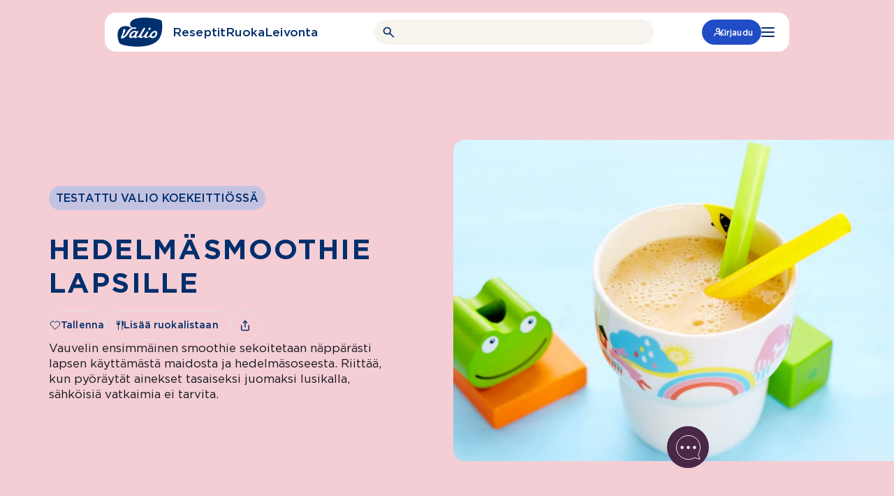

--- FILE ---
content_type: text/html; charset=UTF-8
request_url: https://www.valio.fi/reseptit/hedelmasmoothie-lapsille/
body_size: 40281
content:
<!doctype html>
<html lang="fi">

<head>
	<meta charset="utf-8">
	<meta name="viewport" content="width=device-width, initial-scale=1.0">
	<script>
	const replaceYTIframes = () => {
		// Find all notice banners related to YouTube and hide them
		const youtubeNotices = document.querySelectorAll(
			'.usercentrics-placeholder'
		);
		youtubeNotices.forEach( function ( notice ) {
			notice.style.display = 'none';
		} );
		// Find all YouTube iframes, using data-usercentrics="YouTube Video" attribute
		const youtubeIframes = document.querySelectorAll(
			'iframe[data-usercentrics="YouTube Video"]'
		);
		youtubeIframes.forEach( function ( iframe ) {
			// Get the original src from data-src attribute
			const originalSrc = iframe.getAttribute( 'data-src' );
			if ( originalSrc ) {
				// Set the src attribute to load the YouTube video
				iframe.setAttribute( 'src', originalSrc );
			}
		} );
	}

	window.addEventListener( 'UC_CONSENT', function ( event ) {
		// Check if any service has YouTube consent with proper consent structure
		let hasYouTubeConsent = false;

		for ( const serviceId in event.detail.services ) {
			const service = event.detail.services[ serviceId ];

			// Check if this is a YouTube service and user has given explicit consent
			if (
				service.name === 'YouTube Video' &&
				service.consent &&
				service.consent.given === true &&
				service.consent.type === 'EXPLICIT'
			) {
				hasYouTubeConsent = true;
				break;
			}
		}

		if ( hasYouTubeConsent ) {
			replaceYTIframes();

			// Wait for iframes on initial page load
			document.addEventListener( 'DOMContentLoaded', () => {
				replaceYTIframes();
			} );
		}
	} );
</script><script id="usercentrics-cmp" src="https://web.cmp.usercentrics.eu/ui/loader.js" data-settings-id="B4T-hnu8_uIUnQ" async></script><!-- Google Tag Manager -->
<script type="text/plain" data-usercentrics="Google Tag Manager">(function(w,d,s,l,i){w[l]=w[l]||[];w[l].push({'gtm.start':
new Date().getTime(),event:'gtm.js'});var f=d.getElementsByTagName(s)[0],
j=d.createElement(s),dl=l!='dataLayer'?'&l='+l:'';j.async=true;j.src=
'https://www.googletagmanager.com/gtm.js?id='+i+dl;f.parentNode.insertBefore(j,f);
})(window,document,'script','dataLayer','GTM-WSB2LQT');</script>
<!-- End Google Tag Manager --><meta name="vl-base-data" content="" data-base-url="https://www.valio.fi/" data-language="fi" data-locale="fi" />
<meta name='robots' content='index, follow, max-image-preview:large, max-snippet:-1, max-video-preview:-1' />
	<style>img:is([sizes="auto" i], [sizes^="auto," i]) { contain-intrinsic-size: 3000px 1500px }</style>
	<link rel="preload" as="image" fetchpriority="high" imagesrcset="https://www.valio.fi/cdn-cgi/image/format=auto/https://cdn-wp.valio.fi/valio-fi/2023/04/38556-hedelmasmoothie-lapsille-400x300.jpeg 400w, https://www.valio.fi/cdn-cgi/image/format=auto/https://cdn-wp.valio.fi/valio-fi/2023/04/38556-hedelmasmoothie-lapsille-800x600.jpeg 800w, https://www.valio.fi/cdn-cgi/image/format=auto/https://cdn-wp.valio.fi/valio-fi/2023/04/38556-hedelmasmoothie-lapsille-768x576.jpeg 768w, https://www.valio.fi/cdn-cgi/image/format=auto/https://cdn-wp.valio.fi/valio-fi/2023/04/38556-hedelmasmoothie-lapsille-1536x1152.jpeg 1536w, https://www.valio.fi/cdn-cgi/image/format=auto/https://cdn-wp.valio.fi/valio-fi/2023/04/38556-hedelmasmoothie-lapsille-1300x975.jpeg 1300w, https://www.valio.fi/cdn-cgi/image/format=auto/https://cdn-wp.valio.fi/valio-fi/2023/04/38556-hedelmasmoothie-lapsille-1440x1080.jpeg 1440w, https://www.valio.fi/cdn-cgi/image/format=auto/https://cdn-wp.valio.fi/valio-fi/2023/04/38556-hedelmasmoothie-lapsille-128x96.jpeg 128w, https://www.valio.fi/cdn-cgi/image/format=auto/https://cdn-wp.valio.fi/valio-fi/2023/04/38556-hedelmasmoothie-lapsille.jpeg 1800w" imagesizes="(max-width: 1300px) 100vw, 1300px" />
	<!-- This site is optimized with the Yoast SEO plugin v26.8 - https://yoast.com/product/yoast-seo-wordpress/ -->
	<title>Hedelmäsmoothie lapsille - Valio</title>
	<meta name="description" content="Vauvelin ensimmäinen smoothie sekoitetaan näppärästi lapsen käyttämästä maidosta ja hedelmäsoseesta. Riittää, kun pyöräytät ainekset tasaiseksi juomaksi lusikalla, sähköisiä vatkaimia ei tarvita." />
	<link rel="canonical" href="https://www.valio.fi/reseptit/hedelmasmoothie-lapsille/" />
	<meta property="og:locale" content="fi_FI" />
	<meta property="og:type" content="article" />
	<meta property="og:title" content="Hedelmäsmoothie lapsille - Valio" />
	<meta property="og:description" content="Vauvelin ensimmäinen smoothie sekoitetaan näppärästi lapsen käyttämästä maidosta ja hedelmäsoseesta. Riittää, kun pyöräytät ainekset tasaiseksi juomaksi lusikalla, sähköisiä vatkaimia ei tarvita." />
	<meta property="og:url" content="https://www.valio.fi/reseptit/hedelmasmoothie-lapsille/" />
	<meta property="og:site_name" content="Valio" />
	<meta property="article:publisher" content="https://www.facebook.com/valiosuomi/" />
	<meta property="article:modified_time" content="2026-01-14T23:18:46+00:00" />
	<meta property="og:image" content="https://www.valio.fi/cdn-cgi/image/format=auto/https://cdn-wp.valio.fi/valio-fi/2023/04/38556-hedelmasmoothie-lapsille.jpeg" />
	<meta property="og:image:width" content="1800" />
	<meta property="og:image:height" content="1350" />
	<meta property="og:image:type" content="image/jpeg" />
	<meta name="twitter:card" content="summary_large_image" />
	<meta name="twitter:site" content="@ValioFi" />
	<!-- / Yoast SEO plugin. -->


<link rel='dns-prefetch' href='//www.valio.fi' />
<link rel='dns-prefetch' href='//client-version.cf.emarsys.net' />
<link rel='dns-prefetch' href='//cdclogin.valio.fi' />
<link rel='dns-prefetch' href='//use.typekit.net' />
<link rel='stylesheet' id='valio-dss-swiper-styles-css' href='https://www.valio.fi/wp-content/plugins/valio-data-sync-service/build/swiper.css?ver=1769677292' type='text/css' media='all' />
<style id='classic-theme-styles-inline-css' type='text/css'>
/*! This file is auto-generated */
.wp-block-button__link{color:#fff;background-color:#32373c;border-radius:9999px;box-shadow:none;text-decoration:none;padding:calc(.667em + 2px) calc(1.333em + 2px);font-size:1.125em}.wp-block-file__button{background:#32373c;color:#fff;text-decoration:none}
</style>
<style id='valio-one-hundred-twenty-years-style-inline-css' type='text/css'>
body:has(#wpadminbar) .valio-decades-block{top:32px}body.is-valio-120-open{overflow:hidden}.valio-decades-block{bottom:0;display:none;flex-direction:column;height:100vh;left:0;margin-top:0!important;max-width:unset!important;overflow-x:hidden;overflow-y:scroll;position:fixed;right:0;top:0;transition:all .6s ease-in-out;width:100%;z-index:9999}.valio-decades-block.is-visible{display:flex;height:100%;justify-content:flex-start;width:100%}.valio-decades-block.no-transition{transition:none!important}

</style>
<link rel='stylesheet' id='valio-ad-card-style-css' href='https://www.valio.fi/wp-content/plugins/valio-ads/build/blocks/valio-ad-card/style-index.css?ver=1.2' type='text/css' media='all' />
<style id='valio-ad-placement-style-inline-css' type='text/css'>
/*!*****************************************************************************************************************************************************************************************************************************************************************!*\
  !*** css ./node_modules/css-loader/dist/cjs.js??ruleSet[1].rules[4].use[1]!./node_modules/postcss-loader/dist/cjs.js??ruleSet[1].rules[4].use[2]!./node_modules/sass-loader/dist/cjs.js??ruleSet[1].rules[4].use[3]!./src/blocks/valio-ad-placement/style.scss ***!
  \*****************************************************************************************************************************************************************************************************************************************************************/
/**
 * The following styles get applied both on the front of your site
 * and in the editor.
 *
 * Replace them with your own styles or remove the file completely.
 */

/*# sourceMappingURL=style-index.css.map*/
</style>
<link rel='stylesheet' id='valio-article-card-style-css' href='https://www.valio.fi/wp-content/plugins/valio-article-card/build/style-index.css?ver=6.8.3' type='text/css' media='all' />
<link rel='stylesheet' id='valio-articles-highlight-style-css' href='https://www.valio.fi/wp-content/plugins/valio-articles-highlight-grid/build/blocks/valio-articles-highlight/style-index.css?ver=0.1.0' type='text/css' media='all' />
<link rel='stylesheet' id='valio-selected-articles-grid-style-css' href='https://www.valio.fi/wp-content/plugins/valio-articles-highlight-grid/build/blocks/valio-selected-articles/style-index.css?ver=0.1.0' type='text/css' media='all' />
<link rel='stylesheet' id='valio-latest-news-articles-grid-style-css' href='https://www.valio.fi/wp-content/plugins/valio-articles-highlight-grid/build/blocks/valio-latest-news-articles/style-index.css?ver=6.8.3' type='text/css' media='all' />
<link rel='stylesheet' id='valio-latest-articles-grid-style-css' href='https://www.valio.fi/wp-content/plugins/valio-articles-highlight-grid/build/blocks/valio-latest-articles/style-index.css?ver=0.1.0' type='text/css' media='all' />
<link rel='stylesheet' id='valio-articles-slider-style-css' href='https://www.valio.fi/wp-content/plugins/valio-articles-slider/build/style-index.css?ver=6.8.3' type='text/css' media='all' />
<style id='valio-calculator-results-style-inline-css' type='text/css'>
/*!*****************************************************************************************************************************************************************************************************************************************************************!*\
  !*** css ./node_modules/css-loader/dist/cjs.js??ruleSet[1].rules[4].use[1]!./node_modules/postcss-loader/dist/cjs.js??ruleSet[1].rules[4].use[2]!./node_modules/sass-loader/dist/cjs.js??ruleSet[1].rules[4].use[3]!./src/blocks/calculator-results/style.scss ***!
  \*****************************************************************************************************************************************************************************************************************************************************************/
/**
 * The following styles get applied both on the front of your site
 * and in the editor.
 *
 * Replace them with your own styles or remove the file completely.
 */
.vl-block-calculator-results {
  z-index: 0 !important;
}

/*# sourceMappingURL=style-index.css.map*/
</style>
<style id='valio-calculator-products-style-inline-css' type='text/css'>
/*!******************************************************************************************************************************************************************************************************************************************************************!*\
  !*** css ./node_modules/css-loader/dist/cjs.js??ruleSet[1].rules[4].use[1]!./node_modules/postcss-loader/dist/cjs.js??ruleSet[1].rules[4].use[2]!./node_modules/sass-loader/dist/cjs.js??ruleSet[1].rules[4].use[3]!./src/blocks/calculator-products/style.scss ***!
  \******************************************************************************************************************************************************************************************************************************************************************/
/**
 * The following styles get applied both on the front of your site
 * and in the editor.
 *
 * Replace them with your own styles or remove the file completely.
 */

/*# sourceMappingURL=style-index.css.map*/
</style>
<link rel='stylesheet' id='valio-activity-calculator-style-2-css' href='https://www.valio.fi/wp-content/plugins/valio-calculators/build/blocks/activity-calculator/style-index.css?ver=6.8.3' type='text/css' media='all' />
<link rel='stylesheet' id='valio-bmi-calculator-style-2-css' href='https://www.valio.fi/wp-content/plugins/valio-calculators/build/blocks/bmi-calculator/style-index.css?ver=6.8.3' type='text/css' media='all' />
<link rel='stylesheet' id='valio-calcium-calculator-style-2-css' href='https://www.valio.fi/wp-content/plugins/valio-calculators/build/blocks/calcium-calculator/style-index.css?ver=6.8.3' type='text/css' media='all' />
<link rel='stylesheet' id='valio-vitamin-d-calculator-style-2-css' href='https://www.valio.fi/wp-content/plugins/valio-calculators/build/blocks/vitamin-d-calculator/style-index.css?ver=6.8.3' type='text/css' media='all' />
<link rel='stylesheet' id='valio-protein-calculator-style-2-css' href='https://www.valio.fi/wp-content/plugins/valio-calculators/build/blocks/protein-calculator/style-index.css?ver=6.8.3' type='text/css' media='all' />
<link rel='stylesheet' id='valio-energy-calculator-style-2-css' href='https://www.valio.fi/wp-content/plugins/valio-calculators/build/blocks/energy-calculator/style-index.css?ver=6.8.3' type='text/css' media='all' />
<link rel='stylesheet' id='valio-food-calculator-style-2-css' href='https://www.valio.fi/wp-content/plugins/valio-calculators/build/blocks/food-calculator/style-index.css?ver=6.8.3' type='text/css' media='all' />
<link rel='stylesheet' id='valio-lactose-calculator-style-2-css' href='https://www.valio.fi/wp-content/plugins/valio-calculators/build/blocks/lactose-calculator/style-index.css?ver=6.8.3' type='text/css' media='all' />
<link rel='stylesheet' id='valio-card-stack-style-css' href='https://www.valio.fi/wp-content/plugins/valio-card-stack/build/blocks/card-stack/style-index.css?ver=6.8.3' type='text/css' media='all' />
<link rel='stylesheet' id='valio-card-stack-item-style-css' href='https://www.valio.fi/wp-content/plugins/valio-card-stack/build/blocks/card-stack-item/style-index.css?ver=6.8.3' type='text/css' media='all' />
<link rel='stylesheet' id='valio-contact-card-style-css' href='https://www.valio.fi/wp-content/plugins/valio-contact/build/blocks/contact-card/style-index.css?ver=6.8.3' type='text/css' media='all' />
<style id='valio-selected-contacts-grid-style-inline-css' type='text/css'>
.vl-block-selected-contacts-grid{display:grid;gap:3rem;grid-template-columns:1fr}@media(min-width:782px){.vl-block-selected-contacts-grid.has-columns-2,.vl-block-selected-contacts-grid.has-columns-3{grid-template-columns:repeat(2,1fr)}}@media(min-width:960px){.vl-block-selected-contacts-grid.has-columns-3{grid-template-columns:repeat(3,1fr)}}@media(min-width:782px){.vl-block-selected-contacts-grid.has-columns-4{grid-template-columns:repeat(2,1fr)}}@media(min-width:960px){.vl-block-selected-contacts-grid.has-columns-4{grid-template-columns:repeat(4,1fr)}}

</style>
<link rel='stylesheet' id='valio-daily-recipe-hero-style-css' href='https://www.valio.fi/wp-content/plugins/valio-daily-recipe-hero/build/style-index.css?ver=6.8.3' type='text/css' media='all' />
<link rel='stylesheet' id='valio-hero-carousel-card-stack-style-css' href='https://www.valio.fi/wp-content/plugins/valio-hero-carousel/build/blocks/card-stack/style-index.css?ver=6.8.3' type='text/css' media='all' />
<link rel='stylesheet' id='valio-hero-carousel-card-stack-button-style-css' href='https://www.valio.fi/wp-content/plugins/valio-hero-carousel/build/blocks/card-stack-button/style-index.css?ver=6.8.3' type='text/css' media='all' />
<style id='valio-hero-carousel-card-stack-buttons-style-inline-css' type='text/css'>
.vl-block-hero-card-stack-buttons{position:relative;z-index:1;display:flex;align-items:center;justify-content:center;flex-wrap:wrap;gap:1rem;background-color:inherit}.vl-block-hero-card-stack-buttons>*{position:relative;z-index:1}.vl-block-hero-card-stack-buttons::before,.vl-block-hero-card-stack-buttons::after{content:"";position:absolute;top:0;width:200vw;height:100%;background-color:inherit}.vl-block-hero-card-stack-buttons::before{left:-50vw}.vl-block-hero-card-stack-buttons::after{right:-50vw}@media screen and (max-width: 782px){.vl-block-hero-card-stack-buttons{gap:.75rem}}

</style>
<link rel='stylesheet' id='valio-hero-carousel-card-stack-item-style-css' href='https://www.valio.fi/wp-content/plugins/valio-hero-carousel/build/blocks/card-stack-item/style-index.css?ver=6.8.3' type='text/css' media='all' />
<link rel='stylesheet' id='valio-hero-carousel-style-css' href='https://www.valio.fi/wp-content/plugins/valio-hero-carousel/build/blocks/hero-carousel/style-index.css?ver=6.8.3' type='text/css' media='all' />
<link rel='stylesheet' id='valio-hero-style-css' href='https://www.valio.fi/wp-content/plugins/valio-hero/build/style-index.css?ver=6.8.3' type='text/css' media='all' />
<style id='valio-icon-style-inline-css' type='text/css'>
.vl-block-icon{display:inline-block;font-size:0!important;max-width:100%}.vl-block-icon.is-display-block{display:block}.vl-block-icon.is-display-inline{display:inline}.vl-block-icon.is-aligned-left{text-align:left}.vl-block-icon.is-aligned-center{text-align:center}.vl-block-icon.is-aligned-right{text-align:right}.vl-block-icon.is-size-16 svg{height:16px;width:16px}.vl-block-icon.is-size-24 svg{height:24px;width:24px}.vl-block-icon.is-size-28 svg{height:28px;width:28px}.vl-block-icon.is-size-32 svg{height:32px;width:32px}.vl-block-icon.is-size-48 svg{height:48px;width:48px}.vl-block-icon.is-size-64 svg{height:64px;width:64px}.vl-block-icon.is-size-96 svg{height:96px;width:96px}.vl-block-icon.is-size-128 svg{height:128px;width:128px}

</style>
<link rel='stylesheet' id='evermade-default-in-the-spotlight-card-style-css' href='https://www.valio.fi/wp-content/plugins/valio-in-the-spotlight-default-card/build/style-index.css?ver=6.8.3' type='text/css' media='all' />
<style id='evermade-in-the-spotlight-style-inline-css' type='text/css'>
.block-root .vl-block-in-the-spotlight-grid-wrapper{margin-bottom:2.5rem}@media screen and (max-width:782px){.block-root .vl-block-in-the-spotlight-grid-wrapper{margin-bottom:3rem}}@media(min-width:782px){.block-root .vl-block-in-the-spotlight-grid-wrapper.has-columns-2>div{grid-template-columns:repeat(2,1fr)}.block-root .vl-block-in-the-spotlight-grid-wrapper.has-columns-3>div{grid-template-columns:repeat(3,1fr)}.block-root .vl-block-in-the-spotlight-grid-wrapper.has-columns-4>div{grid-template-columns:repeat(2,1fr)}}@media(min-width:960px){.block-root .vl-block-in-the-spotlight-grid-wrapper.has-columns-4>div{grid-template-columns:repeat(4,1fr)}}

</style>
<link rel='stylesheet' id='evermade-default-in-the-spotlight-style-css' href='https://www.valio.fi/wp-content/plugins/valio-in-the-spotlight/build/blocks/default-in-the-spotlight/style-index.css?ver=6.8.3' type='text/css' media='all' />
<style id='evermade-default-in-the-spotlight-items-style-inline-css' type='text/css'>
.block-root .vl-block-in-the-spotlight-grid{display:grid;grid-template-columns:repeat(3,1fr)}@media(min-width:782px){.block-root .vl-block-in-the-spotlight-grid.has-columns-2{grid-template-columns:repeat(2,1fr)}.block-root .vl-block-in-the-spotlight-grid.has-columns-3{grid-template-columns:repeat(3,1fr)}.block-root .vl-block-in-the-spotlight-grid.has-columns-4{grid-template-columns:repeat(2,1fr)}}@media(min-width:960px){.block-root .vl-block-in-the-spotlight-grid.has-columns-4{grid-template-columns:repeat(4,1fr)}}.block-root .vl-block-in-the-spotlight-grid .vl-resource-in-the-spotlight-card__link{filter:unset}.block-root .vl-block-in-the-spotlight-grid .vl-resource-in-the-spotlight-card__title{color:var(--color-brand);font-size:24px;font-style:normal;font-weight:var(--font-weight-bold);line-height:24px}

</style>
<style id='valio-latest-pages-style-inline-css' type='text/css'>
.vl-block-latest-pages-grid{display:grid;gap:3rem;grid-template-columns:1fr}@media(min-width: 782px){.vl-block-latest-pages-grid.has-columns-2{grid-template-columns:repeat(2, 1fr)}}@media(min-width: 782px){.vl-block-latest-pages-grid.has-columns-3{grid-template-columns:repeat(3, 1fr)}}@media(min-width: 782px){.vl-block-latest-pages-grid.has-columns-4{grid-template-columns:repeat(2, 1fr)}}@media(min-width: 960px){.vl-block-latest-pages-grid.has-columns-4{grid-template-columns:repeat(4, 1fr)}}

</style>
<link rel='stylesheet' id='evermade-latest-products-style-css' href='https://www.valio.fi/wp-content/plugins/valio-latest-products/build/style-index.css?ver=6.8.3' type='text/css' media='all' />
<link rel='stylesheet' id='evermade-latest-recipes-style-css' href='https://www.valio.fi/wp-content/plugins/valio-latest-recipes/build/style-index.css?ver=6.8.3' type='text/css' media='all' />
<link rel='stylesheet' id='valio-lead-content-style-css' href='https://www.valio.fi/wp-content/plugins/valio-lead-content/build/style-index.css?ver=6.8.3' type='text/css' media='all' />
<link rel='stylesheet' id='valio-liana-mailer-listing-style-css' href='https://www.valio.fi/wp-content/plugins/valio-liana-mailer/build/blocks/checkbox-list/style-index.css?ver=0.1.0' type='text/css' media='all' />
<link rel='stylesheet' id='valio-liana-mailer-checkbox-style-css' href='https://www.valio.fi/wp-content/plugins/valio-liana-mailer/build/blocks/checkbox-option/style-index.css?ver=6.8.3' type='text/css' media='all' />
<link rel='stylesheet' id='valio-main-content-style-css' href='https://www.valio.fi/wp-content/plugins/valio-main-content/build/style-index.css?ver=0.1.0' type='text/css' media='all' />
<style id='valio-manual-pick-style-inline-css' type='text/css'>
.vl-block-manual-pick__image{border-radius:4rem;flex:0 0 4rem;height:4rem;overflow:hidden;width:4rem}.vl-block-manual-pick__image img{aspect-ratio:1/1;object-fit:cover;width:100%}.vl-block-manual-pick__content{display:flex;flex-direction:column;font-size:1rem;font-weight:var(--font-weight-medium);line-height:1.2}.vl-block-manual-pick__new{background-color:var(--valio-amazing-peach);border-radius:2.25rem;color:var(--color-primary);font-size:.875rem;letter-spacing:.0088rem;line-height:1.1;margin-bottom:.5rem;padding:.25rem .625rem;text-transform:uppercase;width:fit-content}.vl-block-manual-pick__title{color:var(--color-primary);letter-spacing:.01rem}.vl-block-manual-pick__title svg{margin-left:.25rem;transition:.2s ease-in-out}.vl-block-manual-pick__link{align-items:center;display:flex;gap:.75rem}.vl-block-manual-pick__link:hover .vl-block-manual-pick__title svg{transform:translateX(.25rem)}

</style>
<style id='valio-manual-picks-style-inline-css' type='text/css'>
.block-root .vl-block-manual-picks{display:grid;gap:1.5rem;grid-template-columns:1fr}@media(min-width:782px){.block-root .vl-block-manual-picks{grid-template-columns:repeat(2,1fr)}}@media(min-width:960px){.block-root .vl-block-manual-picks{grid-template-columns:repeat(3,1fr)}}.block-root .vl-block-manual-picks.has-1-items{display:flex;justify-content:center}.block-root .vl-block-manual-picks.has-1-items>*{max-width:23.125rem}@media(min-width:782px){.block-root .vl-block-manual-picks.has-2-items{grid-template-columns:repeat(2,minmax(300px,370px));justify-content:center}}

</style>
<link rel='stylesheet' id='evermade-menulist-style-css' href='https://www.valio.fi/wp-content/plugins/valio-menu-listing/build/style-index.css?ver=0.5.0' type='text/css' media='all' />
<link rel='stylesheet' id='valio-most-popular-posts-reloaded-style-css' href='https://www.valio.fi/wp-content/plugins/valio-most-popular-posts-reloaded/build/style-index.css?ver=6.8.3' type='text/css' media='all' />
<link rel='stylesheet' id='valio-most-popular-posts-style-css' href='https://www.valio.fi/wp-content/plugins/valio-most-popular-posts/build/style-index.css?ver=1.0.0' type='text/css' media='all' />
<link rel='stylesheet' id='valio-news-article-archive-style-css' href='https://www.valio.fi/wp-content/plugins/valio-news-article-archive/build/style-index.css?ver=0.1.0' type='text/css' media='all' />
<link rel='stylesheet' id='valio-news-article-card-style-css' href='https://www.valio.fi/wp-content/plugins/valio-news-article-card/build/style-index.css?ver=6.8.3' type='text/css' media='all' />
<style id='valio-small-overlay-banner-with-image-grid-style-inline-css' type='text/css'>
.block-root .vl-block-overlay-banner-with-image-grid{display:grid;gap:1rem}.block-root .vl-block-overlay-banner-with-image-grid.has-columns-2{grid-template-columns:repeat(1,1fr)}@media(min-width:782px){.block-root .vl-block-overlay-banner-with-image-grid.has-columns-2{grid-template-columns:repeat(2,1fr)}}.block-root .vl-block-overlay-banner-with-image-grid.has-columns-3{grid-template-columns:repeat(1,1fr)}@media(min-width:782px){.block-root .vl-block-overlay-banner-with-image-grid.has-columns-3{grid-template-columns:repeat(2,1fr)}}@media(min-width:960px){.block-root .vl-block-overlay-banner-with-image-grid.has-columns-3{grid-template-columns:repeat(3,1fr)}}

</style>
<link rel='stylesheet' id='valio-small-overlay-banner-with-image-style-css' href='https://www.valio.fi/wp-content/plugins/valio-overlay-banner-with-image/build/blocks/banner-item/style-index.css?ver=1.0.0' type='text/css' media='all' />
<link rel='stylesheet' id='evermade-product-card-style-css' href='https://www.valio.fi/wp-content/plugins/valio-product-card/build/style-index.css?ver=6.8.3' type='text/css' media='all' />
<link rel='stylesheet' id='valio-product-slider-style-css' href='https://www.valio.fi/wp-content/plugins/valio-product-highlight-slider/build/blocks/valio-product-slider/style-index.css?ver=1.0.0' type='text/css' media='all' />
<style id='evermade-product-highlights-container-style-inline-css' type='text/css'>
.block-root .product-highlights-container{margin:100px auto}@media screen and (max-width:782px){.block-root .product-highlights-container{margin:65px auto}}.block-root .product-highlights-container.has-bg+.product-highlights-container.has-bg,.block-root .product-highlights-container.has-bg+.recipe-highlights-container.has-bg,.block-root .product-highlights-container.has-bg+.vl-block-selected-masonry-resource-highlights-grid-outer-wrapper,.block-root .product-highlights-container.has-bg+.vl-block-selected-resource-highlights-grid-wrapper{margin-top:-6.25rem}@media screen and (max-width:600px){.block-root .product-highlights-container.has-bg-mobile .product-highlights,.block-root .product-highlights-container.has-bg-mobile .product-highlights-automatic{padding-bottom:46px;padding-top:46px}}

</style>
<link rel='stylesheet' id='evermade-product-highlights-style-css' href='https://www.valio.fi/wp-content/plugins/valio-product-highlights/build/blocks/product-highlights/style-index.css?ver=6.8.3' type='text/css' media='all' />
<link rel='stylesheet' id='evermade-product-highlights-automatic-style-css' href='https://www.valio.fi/wp-content/plugins/valio-product-highlights/build/blocks/product-highlights-automatic/style-index.css?ver=6.8.3' type='text/css' media='all' />
<style id='evermade-product-highlight-style-inline-css' type='text/css'>
.block-root .vl-block-product-highlight{margin:3rem 0;width:100%}

</style>
<link rel='stylesheet' id='evermade-product-highlight-items-style-css' href='https://www.valio.fi/wp-content/plugins/valio-product-highlights/build/blocks/product-highlight-items/style-index.css?ver=6.8.3' type='text/css' media='all' />
<link rel='stylesheet' id='valio-professionals-block-style-css' href='https://www.valio.fi/wp-content/plugins/valio-professionals-block/build/style-index.css?ver=0.1.0' type='text/css' media='all' />
<link rel='stylesheet' id='evermade-recipe-card-style-css' href='https://www.valio.fi/wp-content/plugins/valio-recipe-card/build/style-index.css?ver=123' type='text/css' media='all' />
<link rel='stylesheet' id='valio-valio-recipe-group-content-style-css' href='https://www.valio.fi/wp-content/plugins/valio-recipe-group-content/build/style-index.css?ver=0.1.0' type='text/css' media='all' />
<link rel='stylesheet' id='evermade-recipe-highlights-container-style-css' href='https://www.valio.fi/wp-content/plugins/valio-recipe-highlights/build/blocks/recipe-highlights-container/style-index.css?ver=6.8.3' type='text/css' media='all' />
<link rel='stylesheet' id='evermade-recipe-highlights-style-css' href='https://www.valio.fi/wp-content/plugins/valio-recipe-highlights/build/blocks/recipe-highlights/style-index.css?ver=6.8.3' type='text/css' media='all' />
<link rel='stylesheet' id='evermade-recipe-highlights-automatic-style-css' href='https://www.valio.fi/wp-content/plugins/valio-recipe-highlights/build/blocks/recipe-highlights-automatic/style-index.css?ver=6.8.3' type='text/css' media='all' />
<style id='evermade-recipe-highlight-style-inline-css' type='text/css'>
.block-root .vl-block-recipe-highlight{margin:3rem 0}

</style>
<link rel='stylesheet' id='evermade-recipe-highlight-items-style-css' href='https://www.valio.fi/wp-content/plugins/valio-recipe-highlights/build/blocks/recipe-highlight-items/style-index.css?ver=6.8.3' type='text/css' media='all' />
<style id='valio-recipe-product-bundle-card-stack-style-inline-css' type='text/css'>
.vl-block-recipe-product-bundle-card-stack{opacity:0;transition:opacity 1s cubic-bezier(0.19, 1, 0.22, 1)}.vl-block-recipe-product-bundle-card-stack,.vl-block-recipe-product-bundle-card-stack__editor{display:flex;flex-flow:column nowrap;gap:10rem;overflow:clip;font-size:0;margin-bottom:2.5rem}.vl-block-recipe-product-bundle-card-stack>*,.vl-block-recipe-product-bundle-card-stack__editor>*{width:100%}.vl-block-recipe-product-bundle-card-stack.is-active{opacity:1}

</style>
<link rel='stylesheet' id='valio-recipe-product-bundle-card-stack-item-style-css' href='https://www.valio.fi/wp-content/plugins/valio-recipe-product-bundle/build/blocks/recipe-product-bundle-card-stack-item/style-index.css?ver=6.8.3' type='text/css' media='all' />
<link rel='stylesheet' id='evermade-default-resource-highlight-card-style-css' href='https://www.valio.fi/wp-content/plugins/valio-resource-highlight-default-card/build/style-index.css?ver=6.8.3' type='text/css' media='all' />
<style id='evermade-resource-highlights-style-inline-css' type='text/css'>
.block-root .vl-block-selected-resource-highlights-grid-wrapper{margin-bottom:6.5625rem;margin-top:7.125rem}@media screen and (max-width:782px){.block-root .vl-block-selected-resource-highlights-grid-wrapper{margin-bottom:3rem;margin-top:3rem}}@media(min-width:782px){.block-root .vl-block-selected-resource-highlights-grid-wrapper.has-columns-2>div{grid-template-columns:repeat(2,1fr)}.block-root .vl-block-selected-resource-highlights-grid-wrapper.has-columns-3>div{grid-template-columns:repeat(3,1fr)}.block-root .vl-block-selected-resource-highlights-grid-wrapper.has-columns-4>div{grid-template-columns:repeat(2,1fr)}}@media(min-width:960px){.block-root .vl-block-selected-resource-highlights-grid-wrapper.has-columns-4>div{grid-template-columns:repeat(4,1fr)}}

</style>
<link rel='stylesheet' id='evermade-default-resource-highlight-style-css' href='https://www.valio.fi/wp-content/plugins/valio-resource-highlight-default/build/blocks/default-resource-highlight/style-index.css?ver=6.8.3' type='text/css' media='all' />
<style id='evermade-default-resource-highlight-items-style-inline-css' type='text/css'>
.block-root .vl-block-selected-resource-highlights-grid{display:grid;gap:1.5rem;grid-template-columns:1fr}@media screen and (max-width:782px){.block-root .vl-block-selected-resource-highlights-grid{margin-left:calc(var(--gutter)*-1);margin-right:calc(var(--gutter)*-1)}}@media(min-width:782px){.block-root .vl-block-selected-resource-highlights-grid.has-columns-2{grid-template-columns:repeat(2,1fr)}.block-root .vl-block-selected-resource-highlights-grid.has-columns-3{grid-template-columns:repeat(3,1fr)}.block-root .vl-block-selected-resource-highlights-grid.has-columns-4{grid-template-columns:repeat(2,1fr)}}@media(min-width:960px){.block-root .vl-block-selected-resource-highlights-grid.has-columns-4{grid-template-columns:repeat(4,1fr)}}.block-root .vl-block-selected-resource-highlights-grid .vl-resource-highligt-card__link{filter:unset}.block-root .vl-block-selected-resource-highlights-grid .vl-resource-highligt-card__title{color:var(--color-brand);font-size:24px;font-style:normal;font-weight:var(--font-weight-bold);line-height:24px}

</style>
<link rel='stylesheet' id='evermade-resource-highlight-masonry-card-style-css' href='https://www.valio.fi/wp-content/plugins/valio-resource-highlight-masonry-card/build/style-index.css?ver=6.8.3' type='text/css' media='all' />
<style id='evermade-masonry-resource-highlight-style-inline-css' type='text/css'>
.block-root:last-child .vl-block-selected-masonry-resource-highlights-grid-outer-wrapper{margin-bottom:0}.block-root .vl-block-selected-masonry-resource-highlights-grid-outer-wrapper{margin-bottom:0;margin-top:0}.block-root .vl-block-selected-masonry-resource-highlights-grid-outer-wrapper.has-background>.wp-block-evermade-masonry-resource-highlight-items{background:inherit}.block-root .vl-block-selected-masonry-resource-highlights-grid-outer-wrapper+.product-highlights-container.has-bg,.block-root .vl-block-selected-masonry-resource-highlights-grid-outer-wrapper+.recipe-highlights-container.has-bg{margin-top:0}

</style>
<link rel='stylesheet' id='evermade-masonry-resource-highlight-items-style-css' href='https://www.valio.fi/wp-content/plugins/valio-resource-highlight-masonry/build/blocks/masonry-resource-highlight-items/style-index.css?ver=6.8.3' type='text/css' media='all' />
<link rel='stylesheet' id='evermade-masonry-resource-highlight-items-alternative-style-css' href='https://www.valio.fi/wp-content/plugins/valio-resource-highlight-masonry/build/blocks/masonry-resource-highlight-items-alternative/style-index.css?ver=6.8.3' type='text/css' media='all' />
<style id='evermade-masonry-resource-highlight-items-wrapper-style-inline-css' type='text/css'>
.block-root .vl-block-selected-resource-highlights-grid{display:grid;gap:1.5rem;grid-template-columns:1fr}

</style>
<link rel='stylesheet' id='evermade-resource-highlight-seasonal-card-style-css' href='https://www.valio.fi/wp-content/plugins/valio-resource-highlight-seasonal-card/build/style-index.css?ver=6.8.3' type='text/css' media='all' />
<style id='evermade-seasonal-resource-highlights-style-inline-css' type='text/css'>
.block-root .vl-block-selected-resource-highlights-grid-wrapper{margin-bottom:6.5625rem;margin-top:7.125rem}@media screen and (max-width:782px){.block-root .vl-block-selected-resource-highlights-grid-wrapper{margin-bottom:3rem;margin-top:3rem}}@media(min-width:782px){.block-root .vl-block-selected-resource-highlights-grid-wrapper.has-columns-2>div{grid-template-columns:repeat(2,1fr)}.block-root .vl-block-selected-resource-highlights-grid-wrapper.has-columns-3>div{grid-template-columns:repeat(3,1fr)}.block-root .vl-block-selected-resource-highlights-grid-wrapper.has-columns-4>div{grid-template-columns:repeat(2,1fr)}}@media(min-width:960px){.block-root .vl-block-selected-resource-highlights-grid-wrapper.has-columns-4>div{grid-template-columns:repeat(4,1fr)}}

</style>
<style id='evermade-seasonal-resource-highlight-style-inline-css' type='text/css'>
@media(min-width:782px){.block-root .vl-block-selected-seasonal-resource-highlights-grid-wrapper.has-columns-2>div{grid-template-columns:repeat(2,1fr)}.block-root .vl-block-selected-seasonal-resource-highlights-grid-wrapper.has-columns-3>div{grid-template-columns:repeat(3,1fr)}.block-root .vl-block-selected-seasonal-resource-highlights-grid-wrapper.has-columns-4>div{grid-template-columns:repeat(2,1fr)}}@media(min-width:960px){.block-root .vl-block-selected-seasonal-resource-highlights-grid-wrapper.has-columns-4>div{grid-template-columns:repeat(4,1fr)}}

</style>
<link rel='stylesheet' id='evermade-seasonal-resource-highlight-items-style-css' href='https://www.valio.fi/wp-content/plugins/valio-resource-highlight-seasonal/build/blocks/seasonal-resource-highlight-items/style-index.css?ver=6.8.3' type='text/css' media='all' />
<link rel='stylesheet' id='valio-newsletter-checkbox-style-css' href='https://www.valio.fi/wp-content/plugins/valio-sap-newsletter/build/blocks/newsletter-checkbox/style-index.css?ver=hash-e584c31197f5ff9ae9b4410e771beaf8' type='text/css' media='all' />
<link rel='stylesheet' id='valio-newsletter-preference-center-style-css' href='https://www.valio.fi/wp-content/plugins/valio-sap-newsletter/build/blocks/newsletter-preference-center/style-index.css?ver=hash-bd324aea1764902016d520455129c3eb' type='text/css' media='all' />
<link rel='stylesheet' id='valio-newsletter-subscription-form-style-css' href='https://www.valio.fi/wp-content/plugins/valio-sap-newsletter/build/blocks/newsletter-subscription-form/style-index.css?ver=hash-11e35eb570c493d0739a58cb8ed5c520' type='text/css' media='all' />
<link rel='stylesheet' id='evermade-valio-search-product-ingredients-filters-style-css' href='https://www.valio.fi/wp-content/plugins/valio-search-product-ingredients-filters/build/style-index.css?ver=1.1.0' type='text/css' media='all' />
<style id='valio-search-product-ingredients-style-inline-css' type='text/css'>
.vl-search-product-ingredients__button>a{text-transform:unset!important}.vl-search-product-ingredients__button>a:first-letter{text-transform:uppercase}

</style>
<link rel='stylesheet' id='valio-secondary-navigation-style-css' href='https://www.valio.fi/wp-content/plugins/valio-secondary-navigation/build/style-index.css?ver=6.8.3' type='text/css' media='all' />
<link rel='stylesheet' id='valio-side-article-style-css' href='https://www.valio.fi/wp-content/plugins/valio-side-article/build/blocks/side-article/style-index.css?ver=0.1.0' type='text/css' media='all' />
<link rel='stylesheet' id='valio-simple-search-style-css' href='https://www.valio.fi/wp-content/plugins/valio-simple-search/build/style-index.css?ver=0.1.0' type='text/css' media='all' />
<link rel='stylesheet' id='valio-valio-cover-slider-style-css' href='https://www.valio.fi/wp-content/plugins/valio-sliders/build/blocks/valio-cover-slider/style-index.css?ver=0.5.0' type='text/css' media='all' />
<link rel='stylesheet' id='valio-valio-media-text-slider-style-css' href='https://www.valio.fi/wp-content/plugins/valio-sliders/build/blocks/valio-media-text-slider/style-index.css?ver=0.5.0' type='text/css' media='all' />
<link rel='stylesheet' id='valio-valio-resource-highlight-slider-style-css' href='https://www.valio.fi/wp-content/plugins/valio-sliders/build/blocks/valio-resource-highlight-slider/style-index.css?ver=0.5.0' type='text/css' media='all' />
<style id='valio-tabs-style-inline-css' type='text/css'>
.block-root .vl-block-tabs{display:none}.block-root .vl-block-tabs.loaded{display:flex;flex-direction:column;margin-bottom:6.25rem;margin-top:6.25rem}@media screen and (max-width:599px){.block-root .vl-block-tabs.loaded{margin-bottom:4.0625rem;margin-top:4.0625rem}}

</style>
<style id='valio-tabs-heading-style-inline-css' type='text/css'>
.block-root .vl-block-tabs-heading{margin-bottom:1.75rem}.block-root .vl-block-tabs-heading .vl-tabs__heading{text-transform:uppercase}

</style>
<style id='valio-tabs-tab-style-inline-css' type='text/css'>
.block-root .vl-block-tabs-tab{margin-bottom:3.125rem}.block-root .vl-block-tabs-tab .wp-block-buttons{display:flex;flex-wrap:wrap;gap:unset!important;justify-content:center}.block-root .vl-block-tabs-tab .vl-tabs__button{background:none;background-color:inherit;border:none;cursor:pointer;font-family:var(--font-family-sans)!important;font-size:.8125rem!important;font-style:normal!important;font-weight:900!important;line-height:1rem!important;font:inherit;padding:10px 25px;position:relative;text-align:center;text-transform:uppercase}.block-root .vl-block-tabs-tab .vl-tabs__button:not(.block-root .vl-block-tabs-tab .vl-tabs__button:last-of-type){border-right:1px solid #eee}.block-root .vl-block-tabs-tab .vl-tabs__button:active:after,.block-root .vl-block-tabs-tab .vl-tabs__button:focus:after,.block-root .vl-block-tabs-tab .vl-tabs__button:hover:after,.block-root .vl-block-tabs-tab .vl-tabs__button[aria-selected=true]:after{background-color:currentColor;bottom:-6px;content:"";height:3px;left:25px;position:absolute;width:calc(100% - 50px)}

</style>
<style id='valio-tabs-content-style-inline-css' type='text/css'>
.block-root .vl-block-tabs-content.is-visible{display:flex;flex-direction:column}.block-root .vl-block-tabs-content.is-hidden{display:none}

</style>
<style id='valio-tips-style-inline-css' type='text/css'>


</style>
<style id='valio-tip-default-style-inline-css' type='text/css'>
.block-root .vl-block-tips{margin-bottom:var(--spacing-sm);margin-top:var(--spacing-sm)}.block-root .vl-tip-default{align-items:flex-start;display:flex!important;flex-wrap:nowrap;gap:1.25rem;margin:0 auto;max-width:520px;opacity:1;width:100%}@media screen and (max-width:480px){.block-root .vl-tip-default{align-items:flex-start;flex-direction:column;gap:.625rem;justify-content:flex-start}}.block-root .vl-tip-default__col--left figure{height:80px;width:80px}.block-root .vl-tip-default__col--left figure:not(.no-icon-color)>svg{color:inherit;height:inherit;width:inherit}.block-root .vl-tip-default__col--left figure:not(.no-icon-color)>svg circle,.block-root .vl-tip-default__col--left figure:not(.no-icon-color)>svg path{fill:currentColor}.block-root .vl-tip-default__col--left figure.no-icon-color>svg{color:inherit;height:inherit;width:inherit}.block-root .vl-tip-default__col--left figure figcaption{display:none}.block-root .vl-tip-default__col--right{align-items:flex-start;display:flex;flex-direction:column}.block-root .vl-tip-default__col--right>.wp-block-buttons{margin-top:0}

</style>
<link rel='stylesheet' id='valio-tip-themed-box-style-css' href='https://www.valio.fi/wp-content/plugins/valio-tip/build/blocks/tip-themed-box/style-index.css?ver=hash-ab103c5bdca301f41c00748eedbf531f' type='text/css' media='all' />
<link rel='stylesheet' id='valio-uniteb2c-style-css' href='https://www.valio.fi/wp-content/plugins/valio-uniteb2c/build/style-index.css?ver=1.0.0' type='text/css' media='all' />
<style id='evermade-wayfinders-style-inline-css' type='text/css'>
.block-root .em-block-wayfinders{margin-bottom:4.875rem;margin-top:4.0625rem}@media screen and (max-width:782px){.block-root .em-block-wayfinders{margin-bottom:3.5625rem;margin-top:2.75rem}}

</style>
<link rel='stylesheet' id='evermade-wayfinder-default-style-css' href='https://www.valio.fi/wp-content/plugins/valio-wayfinders/build/blocks/wayfinder-default/style-index.css?ver=6.8.3' type='text/css' media='all' />
<style id='evermade-wayfinder-default-columns-style-inline-css' type='text/css'>


</style>
<style id='evermade-wayfinder-default-stacked-style-inline-css' type='text/css'>
.block-root .wp-block-evermade-wayfinder-default-stacked .wp-block-buttons,.is-root-container .wp-block-evermade-wayfinder-default-stacked .wp-block-buttons{margin-top:1.5rem}

</style>
<link rel='stylesheet' id='evermade-wayfinder-default-wide-style-css' href='https://www.valio.fi/wp-content/plugins/valio-wayfinders/build/blocks/wayfinder-default-wide/style-index.css?ver=6.8.3' type='text/css' media='all' />
<style id='evermade-wayfinder-default-wide-columns-style-inline-css' type='text/css'>


</style>
<link rel='stylesheet' id='evermade-wayfinder-with-icons-style-css' href='https://www.valio.fi/wp-content/plugins/valio-wayfinders/build/blocks/wayfinder-with-icons/style-index.css?ver=6.8.3' type='text/css' media='all' />
<style id='evermade-wayfinder-with-icons-heading-style-inline-css' type='text/css'>


</style>
<style id='evermade-wayfinder-with-icons-wrapper-style-inline-css' type='text/css'>


</style>
<style id='evermade-wayfinder-with-icons-button-style-inline-css' type='text/css'>


</style>
<link rel='stylesheet' id='evermade-wayfinder-with-images-style-css' href='https://www.valio.fi/wp-content/plugins/valio-wayfinders/build/blocks/wayfinder-with-images/style-index.css?ver=6.8.3' type='text/css' media='all' />
<style id='evermade-wayfinder-with-images-heading-style-inline-css' type='text/css'>


</style>
<style id='evermade-wayfinder-with-images-wrapper-style-inline-css' type='text/css'>


</style>
<style id='evermade-wayfinder-with-images-image-style-inline-css' type='text/css'>


</style>
<style id='evermade-video-lightbox-style-inline-css' type='text/css'>
.block-root .em-block-video-lightbox-items{display:flex;flex-wrap:wrap;gap:2.5rem;justify-content:center;margin-bottom:6.25rem;margin-top:6.25rem}@media screen and (max-width:600px){.block-root .em-block-video-lightbox-items{margin-bottom:3.75rem;margin-top:3.75rem}}.block-root .em-block-video-lightbox-items>.em-block-video-lightbox-item:only-child{margin:0 auto}

</style>
<style id='evermade-video-lightbox-heading-style-inline-css' type='text/css'>
.em-block-video-lightbox-heading{width:100%}

</style>
<style id='evermade-video-lightbox-items-style-inline-css' type='text/css'>
.block-root .em-block-video-lightbox-items-wrapper{display:flex;flex-wrap:wrap;gap:2.5rem;justify-content:flex-start;width:100%}.block-root .em-block-video-lightbox-items-wrapper.is-style-center{justify-content:center}.block-root .em-block-video-lightbox-items-wrapper>.em-block-video-lightbox-item:only-child{margin:0 auto}

</style>
<link rel='stylesheet' id='evermade-video-lightbox-item-style-css' href='https://www.valio.fi/wp-content/plugins/video-highlight/build/blocks/video-lightbox-item/style-index.css?ver=6.8.3' type='text/css' media='all' />
<link rel='stylesheet' id='evermade-valio-search-kitchen-style-css' href='https://www.valio.fi/wp-content/plugins/valio-search-kitchen/build/style-index.css?ver=hash-016defda29b5d14b44836546977cf428' type='text/css' media='all' />
<link rel='stylesheet' id='filebird-block-filebird-gallery-style-css' href='https://www.valio.fi/wp-content/plugins/filebird-pro/blocks/filebird-gallery/build/style-index.css?ver=0.1.0' type='text/css' media='all' />
<style id='global-styles-inline-css' type='text/css'>
:root{--wp--preset--aspect-ratio--square: 1;--wp--preset--aspect-ratio--4-3: 4/3;--wp--preset--aspect-ratio--3-4: 3/4;--wp--preset--aspect-ratio--3-2: 3/2;--wp--preset--aspect-ratio--2-3: 2/3;--wp--preset--aspect-ratio--16-9: 16/9;--wp--preset--aspect-ratio--9-16: 9/16;--wp--preset--color--black: #23282D;--wp--preset--color--cyan-bluish-gray: #abb8c3;--wp--preset--color--white: #ffffff;--wp--preset--color--pale-pink: #f78da7;--wp--preset--color--vivid-red: #cf2e2e;--wp--preset--color--luminous-vivid-orange: #ff6900;--wp--preset--color--luminous-vivid-amber: #fcb900;--wp--preset--color--light-green-cyan: #7bdcb5;--wp--preset--color--vivid-green-cyan: #00d084;--wp--preset--color--pale-cyan-blue: #8ed1fc;--wp--preset--color--vivid-cyan-blue: #0693e3;--wp--preset--color--vivid-purple: #9b51e0;--wp--preset--color--dark: #23282D;--wp--preset--color--light: #fff;--wp--preset--color--blue: #007fb0;--wp--preset--color--light-blue: #009ddb;--wp--preset--color--lighter-blue: #b0dcfa;--wp--preset--color--violet: #3f1f6b;--wp--preset--color--purple: #8969aa;--wp--preset--color--plum: #661a6b;--wp--preset--color--light-purple: #a98acf;--wp--preset--color--dark-red: #5e0021;--wp--preset--color--deep-red: #aa1839;--wp--preset--color--red: #d81614;--wp--preset--color--light-red: #dc4040;--wp--preset--color--deep-turquoise: #638485;--wp--preset--color--turquoise: #008489;--wp--preset--color--light-turquoise: #63ccca;--wp--preset--color--dark-green: #004637;--wp--preset--color--deep-green: #4a601f;--wp--preset--color--green: #00833f;--wp--preset--color--yellow: #f6a800;--wp--preset--color--dark-brown: #503021;--wp--preset--color--brown: #824400;--wp--preset--color--light-brown: #9b690a;--wp--preset--color--bright-brown: #c25718;--wp--preset--color--brand: #002f6d;--wp--preset--color--season-brand: #910048;--wp--preset--color--gray: #5a594e;--wp--preset--color--sand: #f4ede0;--wp--preset--color--light-sand: #f4ede04d;--wp--preset--color--pastel-green: #d3e8e7;--wp--preset--color--pastel-blue: #eaf4fd;--wp--preset--color--pastel-gray: #eeeeee;--wp--preset--gradient--vivid-cyan-blue-to-vivid-purple: linear-gradient(135deg,rgba(6,147,227,1) 0%,rgb(155,81,224) 100%);--wp--preset--gradient--light-green-cyan-to-vivid-green-cyan: linear-gradient(135deg,rgb(122,220,180) 0%,rgb(0,208,130) 100%);--wp--preset--gradient--luminous-vivid-amber-to-luminous-vivid-orange: linear-gradient(135deg,rgba(252,185,0,1) 0%,rgba(255,105,0,1) 100%);--wp--preset--gradient--luminous-vivid-orange-to-vivid-red: linear-gradient(135deg,rgba(255,105,0,1) 0%,rgb(207,46,46) 100%);--wp--preset--gradient--very-light-gray-to-cyan-bluish-gray: linear-gradient(135deg,rgb(238,238,238) 0%,rgb(169,184,195) 100%);--wp--preset--gradient--cool-to-warm-spectrum: linear-gradient(135deg,rgb(74,234,220) 0%,rgb(151,120,209) 20%,rgb(207,42,186) 40%,rgb(238,44,130) 60%,rgb(251,105,98) 80%,rgb(254,248,76) 100%);--wp--preset--gradient--blush-light-purple: linear-gradient(135deg,rgb(255,206,236) 0%,rgb(152,150,240) 100%);--wp--preset--gradient--blush-bordeaux: linear-gradient(135deg,rgb(254,205,165) 0%,rgb(254,45,45) 50%,rgb(107,0,62) 100%);--wp--preset--gradient--luminous-dusk: linear-gradient(135deg,rgb(255,203,112) 0%,rgb(199,81,192) 50%,rgb(65,88,208) 100%);--wp--preset--gradient--pale-ocean: linear-gradient(135deg,rgb(255,245,203) 0%,rgb(182,227,212) 50%,rgb(51,167,181) 100%);--wp--preset--gradient--electric-grass: linear-gradient(135deg,rgb(202,248,128) 0%,rgb(113,206,126) 100%);--wp--preset--gradient--midnight: linear-gradient(135deg,rgb(2,3,129) 0%,rgb(40,116,252) 100%);--wp--preset--font-size--small: 13px;--wp--preset--font-size--medium: 20px;--wp--preset--font-size--large: 36px;--wp--preset--font-size--x-large: 42px;--wp--preset--font-size--ingress: 21px;--wp--preset--font-size--md: 18px;--wp--preset--font-size--sm: 14px;--wp--preset--font-size--h-1: 40px;--wp--preset--font-size--h-1-hero: 80px;--wp--preset--font-size--h-1-large: 56px;--wp--preset--font-size--h-2: 48px;--wp--preset--font-size--h-2-small: 30px;--wp--preset--font-size--h-3: 24px;--wp--preset--font-size--h-4: 20px;--wp--preset--spacing--20: 0.44rem;--wp--preset--spacing--30: 0.67rem;--wp--preset--spacing--40: 1rem;--wp--preset--spacing--50: 1.5rem;--wp--preset--spacing--60: 2.25rem;--wp--preset--spacing--70: 3.38rem;--wp--preset--spacing--80: 5.06rem;--wp--preset--shadow--natural: 6px 6px 9px rgba(0, 0, 0, 0.2);--wp--preset--shadow--deep: 12px 12px 50px rgba(0, 0, 0, 0.4);--wp--preset--shadow--sharp: 6px 6px 0px rgba(0, 0, 0, 0.2);--wp--preset--shadow--outlined: 6px 6px 0px -3px rgba(255, 255, 255, 1), 6px 6px rgba(0, 0, 0, 1);--wp--preset--shadow--crisp: 6px 6px 0px rgba(0, 0, 0, 1);}:where(.is-layout-flex){gap: 0.5em;}:where(.is-layout-grid){gap: 0.5em;}body .is-layout-flex{display: flex;}.is-layout-flex{flex-wrap: wrap;align-items: center;}.is-layout-flex > :is(*, div){margin: 0;}body .is-layout-grid{display: grid;}.is-layout-grid > :is(*, div){margin: 0;}:where(.wp-block-columns.is-layout-flex){gap: 2em;}:where(.wp-block-columns.is-layout-grid){gap: 2em;}:where(.wp-block-post-template.is-layout-flex){gap: 1.25em;}:where(.wp-block-post-template.is-layout-grid){gap: 1.25em;}.has-black-color{color: var(--wp--preset--color--black) !important;}.has-cyan-bluish-gray-color{color: var(--wp--preset--color--cyan-bluish-gray) !important;}.has-white-color{color: var(--wp--preset--color--white) !important;}.has-pale-pink-color{color: var(--wp--preset--color--pale-pink) !important;}.has-vivid-red-color{color: var(--wp--preset--color--vivid-red) !important;}.has-luminous-vivid-orange-color{color: var(--wp--preset--color--luminous-vivid-orange) !important;}.has-luminous-vivid-amber-color{color: var(--wp--preset--color--luminous-vivid-amber) !important;}.has-light-green-cyan-color{color: var(--wp--preset--color--light-green-cyan) !important;}.has-vivid-green-cyan-color{color: var(--wp--preset--color--vivid-green-cyan) !important;}.has-pale-cyan-blue-color{color: var(--wp--preset--color--pale-cyan-blue) !important;}.has-vivid-cyan-blue-color{color: var(--wp--preset--color--vivid-cyan-blue) !important;}.has-vivid-purple-color{color: var(--wp--preset--color--vivid-purple) !important;}.has-black-background-color{background-color: var(--wp--preset--color--black) !important;}.has-cyan-bluish-gray-background-color{background-color: var(--wp--preset--color--cyan-bluish-gray) !important;}.has-white-background-color{background-color: var(--wp--preset--color--white) !important;}.has-pale-pink-background-color{background-color: var(--wp--preset--color--pale-pink) !important;}.has-vivid-red-background-color{background-color: var(--wp--preset--color--vivid-red) !important;}.has-luminous-vivid-orange-background-color{background-color: var(--wp--preset--color--luminous-vivid-orange) !important;}.has-luminous-vivid-amber-background-color{background-color: var(--wp--preset--color--luminous-vivid-amber) !important;}.has-light-green-cyan-background-color{background-color: var(--wp--preset--color--light-green-cyan) !important;}.has-vivid-green-cyan-background-color{background-color: var(--wp--preset--color--vivid-green-cyan) !important;}.has-pale-cyan-blue-background-color{background-color: var(--wp--preset--color--pale-cyan-blue) !important;}.has-vivid-cyan-blue-background-color{background-color: var(--wp--preset--color--vivid-cyan-blue) !important;}.has-vivid-purple-background-color{background-color: var(--wp--preset--color--vivid-purple) !important;}.has-black-border-color{border-color: var(--wp--preset--color--black) !important;}.has-cyan-bluish-gray-border-color{border-color: var(--wp--preset--color--cyan-bluish-gray) !important;}.has-white-border-color{border-color: var(--wp--preset--color--white) !important;}.has-pale-pink-border-color{border-color: var(--wp--preset--color--pale-pink) !important;}.has-vivid-red-border-color{border-color: var(--wp--preset--color--vivid-red) !important;}.has-luminous-vivid-orange-border-color{border-color: var(--wp--preset--color--luminous-vivid-orange) !important;}.has-luminous-vivid-amber-border-color{border-color: var(--wp--preset--color--luminous-vivid-amber) !important;}.has-light-green-cyan-border-color{border-color: var(--wp--preset--color--light-green-cyan) !important;}.has-vivid-green-cyan-border-color{border-color: var(--wp--preset--color--vivid-green-cyan) !important;}.has-pale-cyan-blue-border-color{border-color: var(--wp--preset--color--pale-cyan-blue) !important;}.has-vivid-cyan-blue-border-color{border-color: var(--wp--preset--color--vivid-cyan-blue) !important;}.has-vivid-purple-border-color{border-color: var(--wp--preset--color--vivid-purple) !important;}.has-vivid-cyan-blue-to-vivid-purple-gradient-background{background: var(--wp--preset--gradient--vivid-cyan-blue-to-vivid-purple) !important;}.has-light-green-cyan-to-vivid-green-cyan-gradient-background{background: var(--wp--preset--gradient--light-green-cyan-to-vivid-green-cyan) !important;}.has-luminous-vivid-amber-to-luminous-vivid-orange-gradient-background{background: var(--wp--preset--gradient--luminous-vivid-amber-to-luminous-vivid-orange) !important;}.has-luminous-vivid-orange-to-vivid-red-gradient-background{background: var(--wp--preset--gradient--luminous-vivid-orange-to-vivid-red) !important;}.has-very-light-gray-to-cyan-bluish-gray-gradient-background{background: var(--wp--preset--gradient--very-light-gray-to-cyan-bluish-gray) !important;}.has-cool-to-warm-spectrum-gradient-background{background: var(--wp--preset--gradient--cool-to-warm-spectrum) !important;}.has-blush-light-purple-gradient-background{background: var(--wp--preset--gradient--blush-light-purple) !important;}.has-blush-bordeaux-gradient-background{background: var(--wp--preset--gradient--blush-bordeaux) !important;}.has-luminous-dusk-gradient-background{background: var(--wp--preset--gradient--luminous-dusk) !important;}.has-pale-ocean-gradient-background{background: var(--wp--preset--gradient--pale-ocean) !important;}.has-electric-grass-gradient-background{background: var(--wp--preset--gradient--electric-grass) !important;}.has-midnight-gradient-background{background: var(--wp--preset--gradient--midnight) !important;}.has-small-font-size{font-size: var(--wp--preset--font-size--small) !important;}.has-medium-font-size{font-size: var(--wp--preset--font-size--medium) !important;}.has-large-font-size{font-size: var(--wp--preset--font-size--large) !important;}.has-x-large-font-size{font-size: var(--wp--preset--font-size--x-large) !important;}
:where(.wp-block-post-template.is-layout-flex){gap: 1.25em;}:where(.wp-block-post-template.is-layout-grid){gap: 1.25em;}
:where(.wp-block-columns.is-layout-flex){gap: 2em;}:where(.wp-block-columns.is-layout-grid){gap: 2em;}
:root :where(.wp-block-pullquote){font-size: 1.5em;line-height: 1.6;}
</style>
<link rel='stylesheet' id='valio-ads-style-css' href='https://www.valio.fi/wp-content/plugins/valio-ads/build/valio-ads-style.css?ver=1.2.1' type='text/css' media='all' />
<link rel='stylesheet' id='vl-calculator-components-css' href='https://www.valio.fi/wp-content/plugins/valio-calculators/build/components/index.css?ver=6.8.3' type='text/css' media='all' />
<link rel='stylesheet' id='valio-asset-assets-index-css' href='https://www.valio.fi/wp-content/plugins/valio-my-valio/build/assets/style-index.css?ver=795b0e78d286882d290d' type='text/css' media='all' />
<link rel='stylesheet' id='valio-asset-components-modal-css' href='https://www.valio.fi/wp-content/plugins/valio-my-valio/build/components/style-modal.css?ver=737b98eabc8a99c87316' type='text/css' media='all' />
<link rel='stylesheet' id='valio-asset-components-modal-main-css' href='https://www.valio.fi/wp-content/plugins/valio-my-valio/build/components/modal.css?ver=737b98eabc8a99c87316' type='text/css' media='all' />
<link rel='stylesheet' id='valio-asset-components-toast-css' href='https://www.valio.fi/wp-content/plugins/valio-my-valio/build/components/style-toast.css?ver=e7a7298461f9248db672' type='text/css' media='all' />
<link rel='stylesheet' id='valio-asset-components-toast-main-css' href='https://www.valio.fi/wp-content/plugins/valio-my-valio/build/components/toast.css?ver=e7a7298461f9248db672' type='text/css' media='all' />
<link rel='stylesheet' id='em-frontend-css' href='https://www.valio.fi/wp-content/themes/valio/dist/frontend.d5cd5eb4580ac4340fe5.css' type='text/css' media='all' />
<link rel='stylesheet' id='valiokitchen-frontend-css' href='https://www.valio.fi/wp-content/themes/valio-kitchen/dist/frontend.508aab2d45c371ab360d.css' type='text/css' media='all' />
<link rel='stylesheet' id='adobe-fonts-css' href='https://use.typekit.net/kcl0dwp.css' type='text/css' media='all' />
<link rel='stylesheet' id='valio-emarsys-webextend-css' href='https://www.valio.fi/wp-content/plugins/valio-emarsys-webextend/build/styles.css?ver=1cbe4d422cdd5f961469' type='text/css' media='all' />
<script type="text/javascript" id="valio-ads-js-data-js-extra">
/* <![CDATA[ */
var valioAdsData = {"baseUrl":"https:\/\/www.valio.fi\/","imageAdPlacements":[{"term_id":8986,"name":"Content banner","slug":"content-banner","term_group":0,"term_taxonomy_id":8986,"taxonomy":"vl_ad-placement","description":"","parent":0,"count":0,"filter":"raw"},{"term_id":8987,"name":"Product search banner","slug":"product-search-banner","term_group":0,"term_taxonomy_id":8987,"taxonomy":"vl_ad-placement","description":"","parent":0,"count":0,"filter":"raw"},{"term_id":8989,"name":"Recipe group banner","slug":"recipe-group-banner","term_group":0,"term_taxonomy_id":8989,"taxonomy":"vl_ad-placement","description":"","parent":0,"count":0,"filter":"raw"},{"term_id":8991,"name":"Recipe search banner","slug":"recipe-search-banner","term_group":0,"term_taxonomy_id":8991,"taxonomy":"vl_ad-placement","description":"","parent":0,"count":10,"filter":"raw"},{"term_id":8993,"name":"Single product banner","slug":"single-product-banner","term_group":0,"term_taxonomy_id":8993,"taxonomy":"vl_ad-placement","description":"","parent":0,"count":10,"filter":"raw"},{"term_id":8994,"name":"Single recipe banner","slug":"single-recipe-banner","term_group":0,"term_taxonomy_id":8994,"taxonomy":"vl_ad-placement","description":"","parent":0,"count":10,"filter":"raw"}]};
/* ]]> */
</script>
<script type="text/javascript" src="https://www.valio.fi/wp-includes/js/dist/vendor/react.min.js?ver=18.3.1.1" id="react-js"></script>
<script type="text/javascript" src="https://www.valio.fi/wp-includes/js/dist/vendor/react-dom.min.js?ver=18.3.1.1" id="react-dom-js"></script>
<script type="text/javascript" src="https://www.valio.fi/wp-includes/js/dist/escape-html.min.js?ver=6561a406d2d232a6fbd2" id="wp-escape-html-js"></script>
<script type="text/javascript" src="https://www.valio.fi/wp-includes/js/dist/element.min.js?ver=a4eeeadd23c0d7ab1d2d" id="wp-element-js"></script>
<script type="text/javascript" src="https://www.valio.fi/wp-content/plugins/valio-data-sync-service/build/jsx-runtime-shim.js?ver=1769677291" id="valio-dss-jsx-runtime-shim-js" data-wp-strategy="defer"></script>
<script type="text/javascript" src="https://www.valio.fi/wp-content/plugins/valio-data-sync-service/build/zustand.js?ver=1769677292" id="valio-dss-zustand-js" data-wp-strategy="defer"></script>
<script type="text/javascript" src="https://www.valio.fi/wp-content/plugins/valio-data-sync-service/build/react-query.js?ver=1769677292" id="valio-dss-react-query-js" data-wp-strategy="defer"></script>
<script type="text/javascript" src="https://www.valio.fi/wp-content/plugins/valio-data-sync-service/build/swiper.js?ver=1769677292" id="valio-dss-swiper-js" data-wp-strategy="defer"></script>
<script type="text/javascript" src="https://www.valio.fi/wp-content/plugins/valio-data-sync-service/build/swiper-react.js?ver=1769677291" id="valio-dss-swiper-react-js" data-wp-strategy="defer"></script>
<script type="text/javascript" src="https://client-version.cf.emarsys.net/web-emarsys-sdk-v4/latest/web-emarsys-sdk.js?ver=4.0.0" id="emarsys-webpush-js" data-wp-strategy="async"></script>
<script type="text/javascript" id="valio-emarsys-webpush-js-extra">
/* <![CDATA[ */
var emarsysWebpushConfig = {"applicationCode":"EMS4F-8067B","applicationServerPublicKey":"BNJ8wKkr46xrYGCm_mO9vg_we8YRSn9iWn1pL4ktlxfxE-ZKyqqA8FBmyxlo-s4AVzfrd2ACHN-2q4PVX5EDO5A","safariWebsitePushID":"web.fi.valio"};
/* ]]> */
</script>
<script type="text/javascript" src="https://www.valio.fi/wp-content/plugins/valio-emarsys-webpush/js/webpush.js?ver=1.0.0" id="valio-emarsys-webpush-js"></script>
<script type="text/javascript" src="https://www.valio.fi/wp-content/plugins/valio-emarsys-webpush/js/wpes6.js" id="valio-emarsys-webchannel-js"></script>
<script type="text/javascript" id="valio-my-valio-js-data-js-extra">
/* <![CDATA[ */
var vlValioUserData = {"baseUrl":"https:\/\/www.valio.fi\/","adminAjaxUrl":"https:\/\/www.valio.fi\/wp-admin\/admin-ajax.php"};
/* ]]> */
</script>
<script type="text/javascript" id="valio-sap-newsletter-js-data-js-extra">
/* <![CDATA[ */
var valioNewsletterData = {"baseUrl":"https:\/\/www.valio.fi\/","restBaseUrl":"https:\/\/www.valio.fi\/wp-json\/","adminAjaxUrl":"https:\/\/www.valio.fi\/wp-admin\/admin-ajax.php","currentLangSlug":"fi"};
/* ]]> */
</script>
<script type="text/javascript" src="https://cdclogin.valio.fi/js/gigya.js?apikey=4_jqr8F5tzf0h1KSWEnafF6A" id="gigya-js"></script>
<script type="text/javascript" src="https://www.valio.fi/wp-content/plugins/svg-support/vendor/DOMPurify/DOMPurify.min.js?ver=2.5.8" id="bodhi-dompurify-library-js"></script>
<script type="text/javascript" src="https://www.valio.fi/wp-includes/js/jquery/jquery.min.js?ver=3.7.1" id="jquery-core-js"></script>
<script type="text/javascript" src="https://www.valio.fi/wp-includes/js/jquery/jquery-migrate.min.js?ver=3.4.1" id="jquery-migrate-js"></script>
<script type="text/javascript" id="bodhi_svg_inline-js-extra">
/* <![CDATA[ */
var svgSettings = {"skipNested":""};
/* ]]> */
</script>
<script type="text/javascript" src="https://www.valio.fi/wp-content/plugins/svg-support/js/min/svgs-inline-min.js" id="bodhi_svg_inline-js"></script>
<script type="text/javascript" id="bodhi_svg_inline-js-after">
/* <![CDATA[ */
cssTarget={"Bodhi":"img.style-svg","ForceInlineSVG":"style-svg"};ForceInlineSVGActive="true";frontSanitizationEnabled="on";
/* ]]> */
</script>
<script type="text/javascript" id="valio-recipe-highlights-js-data-js-extra">
/* <![CDATA[ */
var valioRecipeHighlightsData = {"site":"valio-fi"};
/* ]]> */
</script>
<script type="text/javascript" src="https://www.valio.fi/wp-includes/js/dist/vendor/wp-polyfill.min.js?ver=3.15.0" id="wp-polyfill-js"></script>
<script type="text/javascript" id="em-frontend-js-extra">
/* <![CDATA[ */
var vlSearchConfig = {"ajax_url":"https:\/\/www.valio.fi\/wp-admin\/admin-ajax.php","action":"vl_search","language":"en","minLength":"3","text":{"noResults":"Valitettavasti emme l\u00f6yt\u00e4neet tuloksia.","readMore":"Lue lis\u00e4\u00e4"}};
/* ]]> */
</script>
<script type="text/javascript" src="https://www.valio.fi/wp-content/themes/valio/dist/frontend.10dab996182d6a59fea4.js" id="em-frontend-js"></script>
<script type="text/javascript" src="https://www.valio.fi/wp-content/themes/valio-kitchen/dist/frontend.js?v=cadcd2be602b8a0ced6c" id="valiokitchen-frontend-js"></script>
		<script>
		(function() {
			function pushLoginStatus() {
				try {
					var userSession = JSON.parse(localStorage.getItem('userSession')) || {};
					var uid = userSession?.data?.UID;

					if (!uid) {
						return;
					}

					var event = { uid: uid, ustatus: 'logged-in' };

					window.dataLayer = window.dataLayer || [];
					window.dataLayer.push(event);

					// Debug in non-production
					if (window.valioAnalytics?.isProduction !== true) {
						console.log('🔍 DataLayer: logged-in', event);
					}
				} catch (error) {
					console.warn('Failed to parse userSession from localStorage:', error);
				}
			}

			document.addEventListener('DOMContentLoaded', pushLoginStatus);
		})();
		</script>
			<link rel="icon" type="image/png" href="https://www.valio.fi/wp-content/themes/valio-kitchen/dist/favicon/favicon-96x96.png" sizes="96x96" />
	<link rel="icon" type="image/svg+xml" href="https://www.valio.fi/wp-content/themes/valio-kitchen/dist/favicon/favicon.svg" />
	<link rel="shortcut icon" href="https://www.valio.fi/wp-content/themes/valio-kitchen/dist/favicon/favicon.ico" />
	<link rel="apple-touch-icon" sizes="180x180" href="https://www.valio.fi/wp-content/themes/valio-kitchen/dist/favicon/apple-touch-icon.png" />
	<meta name="apple-mobile-web-app-title" content="Valio FI" />
	<link rel="manifest" crossorigin="use-credentials" href="https://www.valio.fi/wp-content/themes/valio-kitchen/dist/favicon/site.webmanifest" />
	<script type="application/ld+json">
{
    "@context": "https://schema.org/",
    "@type": "Recipe",
    "name": "Hedelmäsmoothie lapsille",
    "description": "Vauvelin ensimmäinen smoothie sekoitetaan näppärästi lapsen käyttämästä maidosta ja hedelmäsoseesta. Riittää, kun pyöräytät ainekset tasaiseksi juomaksi lusikalla, sähköisiä vatkaimia ei tarvita.",
    "aggregateRating": {
        "@type": "AggregateRating",
        "ratingValue": 4,
        "ratingCount": 1
    },
    "author": {
        "@type": "Person",
        "name": "Marke Pouttu"
    },
    "datePublished": "2014-03-10 00:00:00",
    "nutrition": {
        "@type": "NutritionInformation",
        "calories": "55 kcal"
    },
    "recipeIngredient": [
        "1 dl lapsen käyttämää maitoa",
        "1 dl persikka- tai omenasosetta (valmis lastenruoka)"
    ],
    "recipeYield": "2, 2 annosta",
    "recipeInstructions": [
        {
            "@type": "HowToStep",
            "text": "Sekoita aineet tasaiseksi juomaksi lasissa tai mukissa."
        },
        {
            "@type": "HowToStep",
            "text": "Tarjoa välipalana tai jälkiruokana."
        }
    ],
    "recipeCategory": "lastenruoka",
    "keywords": "gluteeniton, gluteenittomat reseptit, kananmunaton, kasvis (lakto-ovo), lastenruoka, vauvanruoat",
    "image": [
        "https://www.valio.fi/cdn-cgi/image/format=auto,width=1200,height=1200,fit=cover/https://cdn-wp.valio.fi/valio-fi/2023/04/38556-hedelmasmoothie-lapsille.jpeg",
        "https://www.valio.fi/cdn-cgi/image/format=auto,width=1200,height=900,fit=cover/https://cdn-wp.valio.fi/valio-fi/2023/04/38556-hedelmasmoothie-lapsille.jpeg",
        "https://www.valio.fi/cdn-cgi/image/format=auto,width=1200,height=675,fit=cover/https://cdn-wp.valio.fi/valio-fi/2023/04/38556-hedelmasmoothie-lapsille.jpeg"
    ],
    "prepTime": "PT1M",
    "totalTime": "PT1M"
}
</script><style type="text/css" id="valio-features-inline-styles">.vl-product-hero__newProduct.vl-product-hero__newProduct, .vl-product-main__newProduct, .vl-block-recipe-card__new.vl-block-recipe-card__new, .vl-block-product-card__new.vl-block-product-card__new, .vl-block-application-card__new.vl-block-application-card__new, .list-item__img__new.list-item__img__new { background-size:contain;background-repeat:no-repeat;background-image: url('[data-uri]') !important; }
.vl-product-hero__seasonal, .vl-product-main__seasonal, .list-item__img__seasonal, .vl-block-product-card__seasonal, .vl-block-recipe-card__seasonal { background-size:contain;background-repeat:no-repeat;background-image: url('[data-uri]') !important; }</style><link rel="icon" href="https://cdn-wp.valio.fi/valio-fi/2024/04/valio-2024-favicon.svg" sizes="32x32" />
<link rel="icon" href="https://cdn-wp.valio.fi/valio-fi/2024/04/valio-2024-favicon.svg" sizes="192x192" />
<link rel="apple-touch-icon" href="https://cdn-wp.valio.fi/valio-fi/2024/04/valio-2024-favicon.svg" />
<meta name="msapplication-TileImage" content="https://cdn-wp.valio.fi/valio-fi/2024/04/valio-2024-favicon.svg" />
<script type='text/plain' id='valio-emarsys-webextend-scarab' data-usercentrics='Emarsys'>
			console.log('Emarsys Web Extend tracking script loading.');
			var ScarabQueue = ScarabQueue || [];
			(function(id) {
			if (document.getElementById(id)) return;
			var js = document.createElement('script'); js.id = id;
			js.src = '//cdn.scarabresearch.com/js/153494CB012042E6/scarab-v2.js';
			var fs = document.getElementsByTagName('script')[0];
			fs.parentNode.insertBefore(js, fs);
			console.log('Emarsys Web Extend tracking script loaded.');
			})('scarab-js-api');
			</script></head>

<body class="wp-singular vl_recipe-template-default single single-vl_recipe postid-22571 wp-embed-responsive wp-theme-valio wp-child-theme-valio-kitchen navigation-facelift" data-recipe-id="38556" data-track-item="{&quot;item_id&quot;:22571,&quot;item_name&quot;:&quot;Hedelmäsmoothie lapsille&quot;,&quot;recipe_name&quot;:&quot;Hedelmäsmoothie lapsille&quot;,&quot;item_type&quot;:&quot;recipe&quot;,&quot;publish_date&quot;:&quot;2014-03-10&quot;,&quot;recipe_meal_type&quot;:&quot;lastenruoka&quot;,&quot;recipe_difficulty_level&quot;:1,&quot;recipe_diet&quot;:&quot;Gluteeniton, Kananmunaton, Kasvis (lakto-ovo)&quot;,&quot;recipe_rate&quot;:4,&quot;recipe_source&quot;:&quot;koekeittiö&quot;,&quot;recipe_total_time&quot;:&quot;1 min&quot;,&quot;recipe_active_time&quot;:&quot;1 min&quot;,&quot;recipe_food_type&quot;:&quot;Ruoanlaitto&quot;}" data-track-type="recipe">
	
	
	<a href="#site-content" class="screen-reader-text">Siirry sisältöön</a>

	
	

<script>
	window.translatedStrings = {};
	translatedStrings = {
		targetBlank: "(aukeaa uuteen v\u00e4lilehteen)",
		openSubmenu: "Avaa alavalikko",
		closeSubmenu: "Sulje alavalikko",
		copiedSuccessfully: "Linkki kopioit. Voit nyt liitt\u00e4\u00e4 linkin haluamaasi sovellukseen.",
		copyIngredientsSuccess: "Ainekset kopioitu",
	}
</script>

	<header class="site-header js-header">
		<div class="site-header__bar">
							
<div class="site-header__container">

	<div class="navigation-bar navigation-facelift__bar">
		<div class="navigation-bar__logo">
			
<a href="https://www.valio.fi" class="logo logo--header" title="Valio">
	<img width="400" height="253" src="https://cdn-wp.valio.fi/valio-fi/2024/04/valio-logo-2024.svg" class="attachment-medium size-medium" alt="" decoding="async" fetchpriority="high" /></a>
		</div>

		<nav class="navigation-bar__menu
					seasonal-menu-visible">

							<div class="navigation-bar__season">
					<div class="header-menu-desktop header-menu-desktop--season-menu"><ul id="menu-header-season-navigation" class="header-menu-desktop__list"><li id="menu-item-87871" class="menu-item menu-item-type-post_type menu-item-object-page menu-item-87871"><a href="https://www.valio.fi/reseptihaku/" class="js-track-select-navigation-item" data-track-item="{&quot;click_text&quot;:&quot;Reseptit&quot;,&quot;link_url&quot;:&quot;https:\/\/www.valio.fi\/reseptihaku\/&quot;}">Reseptit</a></li>
<li id="menu-item-67598" class="menu-item menu-item-type-post_type menu-item-object-page menu-item-67598"><a href="https://www.valio.fi/ruoka/" class="js-track-select-navigation-item" data-track-item="{&quot;click_text&quot;:&quot;Ruoka&quot;,&quot;link_url&quot;:&quot;https:\/\/www.valio.fi\/ruoka\/&quot;}">Ruoka</a></li>
<li id="menu-item-87873" class="menu-item menu-item-type-post_type menu-item-object-page menu-item-87873"><a href="https://www.valio.fi/leivonta/" class="js-track-select-navigation-item" data-track-item="{&quot;click_text&quot;:&quot;Leivonta&quot;,&quot;link_url&quot;:&quot;https:\/\/www.valio.fi\/leivonta\/&quot;}">Leivonta</a></li>
</ul></div>				</div>
			

			<div class="navigation-bar__menu__main-menu js-main-menu valio-main-menu" aria-labelledby="header-menu-label">
	<span id="header-menu-label" class="screen-reader-text">Päänavigaatio</span>
	<div class="navigation-bar__menu__wrapper">
		<div class="inner-menu-wrapper">

			<div class="header-menu-desktop header-menu-desktop--main-menu"><ul id="menu-header-navigation" class="header-menu-desktop__list"><li id="menu-item-87874" class="menu-item menu-item-type-custom menu-item-object-custom menu-item-has-children menu-item-87874"><a class="js-track-select-navigation-item" data-track-item="{&quot;click_text&quot;:&quot;Inspiroidu&quot;,&quot;link_url&quot;:&quot;&quot;}">Inspiroidu</a>
<ul class="sub-menu">
	<li id="menu-item-67645" class="menu-item menu-item-type-post_type menu-item-object-page menu-item-67645"><a href="https://www.valio.fi/reseptihaku/" class="js-track-select-navigation-item" data-track-item="{&quot;click_text&quot;:&quot;Reseptit&quot;,&quot;link_url&quot;:&quot;https:\/\/www.valio.fi\/reseptihaku\/&quot;}">Reseptit</a></li>
	<li id="menu-item-87450" class="menu-item menu-item-type-post_type menu-item-object-page menu-item-87450"><a href="https://www.valio.fi/ruoka/" class="js-track-select-navigation-item" data-track-item="{&quot;click_text&quot;:&quot;Ruoka&quot;,&quot;link_url&quot;:&quot;https:\/\/www.valio.fi\/ruoka\/&quot;}">Ruoka</a></li>
	<li id="menu-item-67633" class="menu-item menu-item-type-post_type menu-item-object-page menu-item-67633"><a href="https://www.valio.fi/leivonta/" class="js-track-select-navigation-item" data-track-item="{&quot;click_text&quot;:&quot;Leivonta&quot;,&quot;link_url&quot;:&quot;https:\/\/www.valio.fi\/leivonta\/&quot;}">Leivonta</a></li>
	<li id="menu-item-87417" class="menu-item menu-item-type-post_type menu-item-object-page menu-item-87417"><a href="https://www.valio.fi/ruoka/arkiruoka/" class="js-track-select-navigation-item" data-track-item="{&quot;click_text&quot;:&quot;Arki&quot;,&quot;link_url&quot;:&quot;https:\/\/www.valio.fi\/ruoka\/arkiruoka\/&quot;}">Arki</a></li>
	<li id="menu-item-87875" class="menu-item menu-item-type-custom menu-item-object-custom menu-item-87875"><a href="https://www.valio.fi/artikkelihaku/?aihe=tuotteen-takana&#038;aihe=raaka-aine&#038;aihe=onnistu&#038;aihe=leivonta&#038;aihe=ruokajuhlat&#038;aihe=rennosti-yhdessa&#038;aihe=arkiruoka&#038;aihe=pinnalla" class="js-track-select-navigation-item" data-track-item="{&quot;click_text&quot;:&quot;Luettavaa&quot;,&quot;link_url&quot;:&quot;https:\/\/www.valio.fi\/artikkelihaku\/?aihe=tuotteen-takana&amp;aihe=raaka-aine&amp;aihe=onnistu&amp;aihe=leivonta&amp;aihe=ruokajuhlat&amp;aihe=rennosti-yhdessa&amp;aihe=arkiruoka&amp;aihe=pinnalla&quot;}">Luettavaa</a></li>
</ul>
</li>
<li id="menu-item-67647" class="menu-item menu-item-type-post_type menu-item-object-page menu-item-has-children menu-item-67647"><a href="https://www.valio.fi/tuotteet/" class="js-track-select-navigation-item" data-track-item="{&quot;click_text&quot;:&quot;Tuotteet&quot;,&quot;link_url&quot;:&quot;https:\/\/www.valio.fi\/tuotteet\/&quot;}">Tuotteet</a>
<ul class="sub-menu">
	<li id="menu-item-67646" class="menu-item menu-item-type-post_type menu-item-object-page menu-item-67646"><a href="https://www.valio.fi/tuotehaku/" class="js-track-select-navigation-item" data-track-item="{&quot;click_text&quot;:&quot;Tuotehaku&quot;,&quot;link_url&quot;:&quot;https:\/\/www.valio.fi\/tuotehaku\/&quot;}">Tuotehaku</a></li>
	<li id="menu-item-66957" class="menu-item menu-item-type-custom menu-item-object-custom menu-item-66957"><a href="/tuotehaku/?uutuudet=nayta&#038;suurpakkaukset=piilota" class="js-track-select-navigation-item" data-track-item="{&quot;click_text&quot;:&quot;Uutuustuotteet&quot;,&quot;link_url&quot;:&quot;\/tuotehaku\/?uutuudet=nayta&amp;suurpakkaukset=piilota&quot;}">Uutuustuotteet</a></li>
	<li id="menu-item-66958" class="menu-item menu-item-type-custom menu-item-object-custom menu-item-66958"><a href="https://www.valio.fi/artikkelihaku/?aihe=tuotteen-takana" class="js-track-select-navigation-item" data-track-item="{&quot;click_text&quot;:&quot;Tuotteen takana&quot;,&quot;link_url&quot;:&quot;https:\/\/www.valio.fi\/artikkelihaku\/?aihe=tuotteen-takana&quot;}">Tuotteen takana</a></li>
	<li id="menu-item-85204" class="menu-item menu-item-type-post_type menu-item-object-page menu-item-85204"><a href="https://www.valio.fi/ammattilaiset/" class="js-track-select-navigation-item" data-track-item="{&quot;click_text&quot;:&quot;Valion tuotteet ammattilaisille&quot;,&quot;link_url&quot;:&quot;https:\/\/www.valio.fi\/ammattilaiset\/&quot;}">Valion tuotteet ammattilaisille</a></li>
</ul>
</li>
<li id="menu-item-67640" class="menu-item menu-item-type-post_type menu-item-object-page menu-item-has-children menu-item-67640"><a href="https://www.valio.fi/hyvinvointi/" class="js-track-select-navigation-item" data-track-item="{&quot;click_text&quot;:&quot;Hyvinvointi&quot;,&quot;link_url&quot;:&quot;https:\/\/www.valio.fi\/hyvinvointi\/&quot;}">Hyvinvointi</a>
<ul class="sub-menu">
	<li id="menu-item-67492" class="menu-item menu-item-type-post_type menu-item-object-page menu-item-67492"><a href="https://www.valio.fi/hyvinvointi/ruokavaliot/" class="js-track-select-navigation-item" data-track-item="{&quot;click_text&quot;:&quot;Ruokavaliot&quot;,&quot;link_url&quot;:&quot;https:\/\/www.valio.fi\/hyvinvointi\/ruokavaliot\/&quot;}">Ruokavaliot</a></li>
	<li id="menu-item-67493" class="menu-item menu-item-type-post_type menu-item-object-page menu-item-67493"><a href="https://www.valio.fi/hyvinvointi/terveys/" class="js-track-select-navigation-item" data-track-item="{&quot;click_text&quot;:&quot;Terveys&quot;,&quot;link_url&quot;:&quot;https:\/\/www.valio.fi\/hyvinvointi\/terveys\/&quot;}">Terveys</a></li>
	<li id="menu-item-67494" class="menu-item menu-item-type-post_type menu-item-object-page menu-item-67494"><a href="https://www.valio.fi/hyvinvointi/ravitsemus/" class="js-track-select-navigation-item" data-track-item="{&quot;click_text&quot;:&quot;Ravitsemus&quot;,&quot;link_url&quot;:&quot;https:\/\/www.valio.fi\/hyvinvointi\/ravitsemus\/&quot;}">Ravitsemus</a></li>
	<li id="menu-item-67495" class="menu-item menu-item-type-post_type menu-item-object-page menu-item-67495"><a href="https://www.valio.fi/hyvinvointi/elamanvaiheet/" class="js-track-select-navigation-item" data-track-item="{&quot;click_text&quot;:&quot;Ik\u00e4vaiheet&quot;,&quot;link_url&quot;:&quot;https:\/\/www.valio.fi\/hyvinvointi\/elamanvaiheet\/&quot;}">Ikävaiheet</a></li>
	<li id="menu-item-69823" class="menu-item menu-item-type-post_type menu-item-object-page menu-item-69823"><a href="https://www.valio.fi/hyvinvointi/materiaalipankki/" class="js-track-select-navigation-item" data-track-item="{&quot;click_text&quot;:&quot;Materiaalipankki&quot;,&quot;link_url&quot;:&quot;https:\/\/www.valio.fi\/hyvinvointi\/materiaalipankki\/&quot;}">Materiaalipankki</a></li>
</ul>
</li>
</ul></div>
			<div class="navigation-bar__menu__extras-menu-wrapper">
				<div class="header-menu-extras header-menu-desktop--extra-wrapper">
					<div class="header-menu-extras header-menu-desktop--extras"><ul id="menu-header-extras-navigation" class="header-menu-extras__list"><li id="menu-item-87410" class="menu-item menu-item-type-custom menu-item-object-custom menu-item-has-children menu-item-87410"><a href="#">Yhteys</a>
<ul class="sub-menu">
	<li id="menu-item-56044" class="menu-item menu-item-type-post_type menu-item-object-page menu-item-56044"><a href="https://www.valio.fi/uutiskirje/"><img src="https://cdn-wp.valio.fi/valio-fi/2022/09/icon-send-to-email.svg" />Tilaa uutiskirje</a></li>
	<li id="menu-item-56048" class="menu-item menu-item-type-post_type menu-item-object-page menu-item-56048"><a href="https://www.valio.fi/yritys/yhteystiedot/"><img src="https://cdn-wp.valio.fi/valio-fi/2022/09/icon-contact.svg" />Yhteystiedot</a></li>
	<li id="menu-item-99" class="menu-item menu-item-type-custom menu-item-object-custom menu-item-99"><a href="https://palvelu.valio.fi/vapa?_ga=2.247047430.382530423.1685945201-1900116992.1648722604"><img src="https://cdn-wp.valio.fi/valio-fi/2022/09/icon-feedback.svg" />Kuluttajapalvelu</a></li>
	<li id="menu-item-100" class="menu-item menu-item-type-custom menu-item-object-custom menu-item-100"><a href="https://www.valio.com"><img src="https://cdn-wp.valio.fi/valio-fi/2022/09/icon-world.svg" />Valio.com</a></li>
	<li id="menu-item-101" class="menu-item menu-item-type-custom menu-item-object-custom menu-item-101"><a href="https://www.valioaimo.fi"><img src="https://cdn-wp.valio.fi/valio-fi/2022/09/icon-professional.svg" />Valio Aimo</a></li>
</ul>
</li>
<li id="menu-item-87519" class="menu-item menu-item-type-custom menu-item-object-custom menu-item-has-children menu-item-87519"><a href="#">Yritys</a>
<ul class="sub-menu">
	<li id="menu-item-87518" class="menu-item menu-item-type-post_type menu-item-object-page menu-item-87518"><a href="https://www.valio.fi/yritys/">Maito- ja ruokatalo</a></li>
	<li id="menu-item-87422" class="menu-item menu-item-type-post_type menu-item-object-page menu-item-87422"><a href="https://www.valio.fi/vastuullisuus/">Vastuullisuus</a></li>
	<li id="menu-item-87423" class="menu-item menu-item-type-post_type menu-item-object-page menu-item-87423"><a href="https://www.valio.fi/yritys/valion-tehtaat-suomessa/">Tehtaat</a></li>
	<li id="menu-item-87424" class="menu-item menu-item-type-post_type menu-item-object-page menu-item-87424"><a href="https://www.valio.fi/valioakatemia/">Valio Akatemia®</a></li>
	<li id="menu-item-87426" class="menu-item menu-item-type-post_type menu-item-object-page menu-item-87426"><a href="https://www.valio.fi/yritys/tyopaikat/">Ura Valiojengissä</a></li>
</ul>
</li>
<li id="menu-item-87427" class="menu-item menu-item-type-custom menu-item-object-custom menu-item-has-children menu-item-87427"><a href="http://valio.fi">Ajassa</a>
<ul class="sub-menu">
	<li id="menu-item-87431" class="menu-item menu-item-type-post_type menu-item-object-page menu-item-87431"><a href="https://www.valio.fi/valio120/">Valio 120 vuotta</a></li>
	<li id="menu-item-87429" class="menu-item menu-item-type-custom menu-item-object-custom menu-item-87429"><a href="https://www.valio.fi/artikkelihaku/?aihe=uutiset">Uutiset</a></li>
	<li id="menu-item-87428" class="menu-item menu-item-type-post_type menu-item-object-page menu-item-87428"><a href="https://www.valio.fi/yritys/media/">Medialle</a></li>
</ul>
</li>
</ul></div>				</div>
				<div class="header-menu-services">
					<div class="header-menu-services__label">
	Oma Valio</div>
<div class="header-menu-services__content">
			<section
						data-auth="nav_login"  class="header-menu-services__cards">
												<a class="lift-group__title" href="https://www.valio.fi/oma-valio/" target="_self">
						<div class="icon"><svg xmlns="http://www.w3.org/2000/svg" width="8" height="9" viewBox="0 0 8 9" fill="none">
  <path d="M7.23948 8.0741V7.23947C7.23948 6.79676 7.06361 6.37219 6.75057 6.05914C6.43752 5.7461 6.01294 5.57023 5.57023 5.57023H2.23174C1.78903 5.57023 1.36445 5.7461 1.05141 6.05914C0.738366 6.37219 0.5625 6.79676 0.5625 7.23947V8.0741M5.57023 2.23174C5.57023 3.15364 4.82289 3.90099 3.90099 3.90099C2.97909 3.90099 2.23174 3.15364 2.23174 2.23174C2.23174 1.30985 2.97909 0.5625 3.90099 0.5625C4.82289 0.5625 5.57023 1.30985 5.57023 2.23174Z" stroke="#002F6D" stroke-width="1.12674" stroke-linecap="round" stroke-linejoin="round"/>
</svg></div>
						Kirjaudu sisään					</a>
														<div class="lift-group__content"><p>Kokoa oma keittokirjasi ja pidä suosikkireseptisi aina tallessa.</p>
</div>
					</section>

					<section data-auth="nav_logged_in" class="header-menu-services__cards">
				
<div class="navigation-bar__login">

				<a data-track-item="{&quot;click_text&quot;:&quot;Kirjaudu&quot;,&quot;link_url&quot;:&quot;https:\/\/www.valio.fi\/oma-valio\/&quot;}"
		   data-auth="login"
		   class="wp-block-button__link has-brand-color has-light-background-color has-text-color has-background wp-element-button js-track-select-navigation-item"
		   href="https://www.valio.fi/oma-valio/">
			Kirjaudu		</a>
	
		<div data-auth="logged_in" class="navigation-bar__logged-in circle-icons">

									<a href="https://www.valio.fi/oma-valio/keittokirja/"
				   class="js-track-select-navigation-item"
				   data-track-item="{&quot;click_text&quot;:&quot;Keittokirja&quot;,&quot;link_url&quot;:&quot;https:\/\/www.valio.fi\/oma-valio\/keittokirja\/&quot;}"
									>
					<span class="icon" aria-hidden="true"><svg xmlns="http://www.w3.org/2000/svg" width="16" height="16" viewBox="0 0 16 16" fill="none">
					<path d="M13.8931 3.0726C13.5526 2.73193 13.1483 2.46169 12.7033 2.27732C12.2584 2.09295 11.7814 1.99805 11.2998 1.99805C10.8181 1.99805 10.3412 2.09295 9.89618 2.27732C9.45121 2.46169 9.04692 2.73193 8.70642 3.0726L7.99975 3.77926L7.29309 3.0726C6.60529 2.3848 5.67244 1.9984 4.69975 1.9984C3.72706 1.9984 2.79422 2.3848 2.10642 3.0726C1.41863 3.76039 1.03223 4.69324 1.03223 5.66593C1.03223 6.63862 1.41863 7.57147 2.10642 8.25926L2.81309 8.96593L7.99975 14.1526L13.1864 8.96593L13.8931 8.25926C14.2337 7.91876 14.504 7.51447 14.6884 7.0695C14.8727 6.62453 14.9676 6.14759 14.9676 5.66593C14.9676 5.18427 14.8727 4.70733 14.6884 4.26236C14.504 3.81739 14.2337 3.4131 13.8931 3.0726Z" stroke="#002F6D" stroke-width="1.5" stroke-linecap="round" stroke-linejoin="round"/>
				</svg></span>
											<span class="label">Keittokirja</span>
									</a>
												<a href="https://www.valio.fi/oma-valio/ruokalistat/"
				   class="js-track-select-navigation-item"
				   data-track-item="{&quot;click_text&quot;:&quot;Ruokalistat&quot;,&quot;link_url&quot;:&quot;https:\/\/www.valio.fi\/oma-valio\/ruokalistat\/&quot;}"
									>
					<span class="icon" aria-hidden="true"><svg width="24" height="24" viewBox="0 0 24 24" fill="none" xmlns="http://www.w3.org/2000/svg">
					<path d="M10.2504 18.6896H5.6506C5.34333 18.6972 5.04637 18.5785 4.82903 18.3612C4.6117 18.1438 4.493 17.8469 4.50065 17.5396V6.1222C4.4791 5.46486 4.99334 4.91395 5.6506 4.89022H17.15C17.8073 4.91395 18.3215 5.46486 18.3 6.1222V9.49M7.9507 3.74023V7.19007M11.4001 3.74023V7.19007M14.85 3.74023V7.19007M21.6493 14.8117L15.7999 20.6611L12.925 21.236L13.5 18.3612L19.3494 12.5118C19.9828 11.8785 21.0097 11.8785 21.6431 12.5118L21.6493 12.5187C21.9537 12.8226 22.1248 13.235 22.1248 13.6652C22.1248 14.0953 21.9537 14.5078 21.6493 14.8117Z" stroke="#002F6D" stroke-width="1.5" stroke-linecap="round" stroke-linejoin="round"/>
				</svg></span>
											<span class="label">Ruokalistat</span>
									</a>
												<a href="https://www.valio.fi/oma-valio/?p=profile"
				   class="js-track-select-navigation-item"
				   data-track-item="{&quot;click_text&quot;:&quot;Oma Profiili&quot;,&quot;link_url&quot;:&quot;https:\/\/www.valio.fi\/oma-valio\/?p=profile&quot;}"
									>
					<span class="icon" aria-hidden="true"><svg xmlns="http://www.w3.org/2000/svg" width="16" height="16" viewBox="0 0 16 16" fill="none">
					<path d="M13.3337 14V12.6667C13.3337 11.9594 13.0527 11.2811 12.5526 10.781C12.0525 10.281 11.3742 10 10.667 10H5.33366C4.62641 10 3.94814 10.281 3.44804 10.781C2.94794 11.2811 2.66699 11.9594 2.66699 12.6667V14" stroke="#002F6D" stroke-width="1.5" stroke-linecap="round" stroke-linejoin="round"/>
					<path d="M7.99967 7.33333C9.47243 7.33333 10.6663 6.13943 10.6663 4.66667C10.6663 3.19391 9.47243 2 7.99967 2C6.52692 2 5.33301 3.19391 5.33301 4.66667C5.33301 6.13943 6.52692 7.33333 7.99967 7.33333Z" stroke="#002F6D" stroke-width="1.5" stroke-linecap="round" stroke-linejoin="round"/>
				</svg></span>
											<span class="label">Oma Profiili</span>
									</a>
					
	</div>
</div>
			</section>
						<section
			 class="header-menu-services__cards">
												<a class="lift-group__title" href="https://www.valio.fi/sovellus/" target="_self">
						<div class="icon"><svg xmlns="http://www.w3.org/2000/svg" width="11" height="10" viewBox="0 0 11 10" fill="none"><path d="M6.66385 3.47334C5.88333 2.73969 5.49919 1.63385 5.4894 0.0996094H4.88505C4.87526 1.63385 4.49112 2.74237 3.7106 3.47334C2.82976 4.30071 1.45467 4.58721 0.304688 4.66486V5.29944C1.45712 5.37977 2.82976 5.66359 3.7106 6.49095C4.49112 7.22461 4.87526 8.33044 4.88505 9.86469H5.4894C5.49919 8.33044 5.88333 7.22193 6.66385 6.49095C7.54469 5.66359 8.91978 5.37709 10.0698 5.29944V4.66486C8.91733 4.58453 7.54469 4.30071 6.66385 3.47334Z" fill="#002F6D"/></svg></div>
						Lataa Valio-sovellus					</a>
														<div class="lift-group__content"><p class="p1">Kokoa oma keittokirjasi, suunnittele ruokalistoja ja tee kauppalistoja.</p>
</div>
					</section>

				</div>
				</div>
			</div>
		</div>
		<div class="navigation-bar__menu__lifts-wrapper">
			<div class="mega-lifts">
									<section class="lift-group lift-group--big">
															<span class="lift-group__link noarrow">Ruokasesongit</span>
									
				
															<div class="lift-group__cards">
																							<article class="card  has-pink-frosting-background-color">
																			<a href="https://www.valio.fi/ruokasesongit/runebergin-paiva/" target="_self">

																							<div class="card__media">
													<img width="300" height="300" src="https://www.valio.fi/cdn-cgi/image/format=auto/https://cdn-wp.valio.fi/valio-fi/2024/12/38998-runebergin-torttu-300x300.jpeg" class="attachment-thumbnail size-thumbnail" alt="" decoding="async" srcset="https://www.valio.fi/cdn-cgi/image/format=auto/https://cdn-wp.valio.fi/valio-fi/2024/12/38998-runebergin-torttu-300x300.jpeg 300w, https://www.valio.fi/cdn-cgi/image/format=auto/https://cdn-wp.valio.fi/valio-fi/2024/12/38998-runebergin-torttu-500x500.jpeg 500w, https://www.valio.fi/cdn-cgi/image/format=auto/https://cdn-wp.valio.fi/valio-fi/2024/12/38998-runebergin-torttu-1000x1000.jpeg 1000w, https://www.valio.fi/cdn-cgi/image/format=auto/https://cdn-wp.valio.fi/valio-fi/2024/12/38998-runebergin-torttu-400x400.jpeg 400w, https://www.valio.fi/cdn-cgi/image/format=auto/https://cdn-wp.valio.fi/valio-fi/2024/12/38998-runebergin-torttu-600x600.jpeg 600w" sizes="(max-width: 300px) 100vw, 300px" />												</div>
																																		<div class="card__title ">Runebergin päivä</div>
											


										</a>

																	</article>
																							<article class="card  has-pink-frosting-background-color">
																			<a href="https://www.valio.fi/ruokasesongit/laskiainen/" target="_self">

																							<div class="card__media">
													<img width="300" height="300" src="https://www.valio.fi/cdn-cgi/image/format=auto/https://cdn-wp.valio.fi/valio-fi/2025/10/32665-laskiaispullat-300x300.jpeg" class="attachment-thumbnail size-thumbnail" alt="" decoding="async" srcset="https://www.valio.fi/cdn-cgi/image/format=auto/https://cdn-wp.valio.fi/valio-fi/2025/10/32665-laskiaispullat-300x300.jpeg 300w, https://www.valio.fi/cdn-cgi/image/format=auto/https://cdn-wp.valio.fi/valio-fi/2025/10/32665-laskiaispullat-500x500.jpeg 500w, https://www.valio.fi/cdn-cgi/image/format=auto/https://cdn-wp.valio.fi/valio-fi/2025/10/32665-laskiaispullat-1000x1000.jpeg 1000w" sizes="(max-width: 300px) 100vw, 300px" />												</div>
																																		<div class="card__title ">Laskiainen</div>
											


										</a>

																	</article>
													</div>
												</section>
								<section class="lift-group lift-group--small">
															<span class="lift-group__link noarrow">Raaka-aineet</span>
									
				
															<div class="lift-group__cards">
																							<article class="card ">
																			<a href="https://www.valio.fi/raaka-aineet/broileri/" target="_self">

																							<div class="card__media">
													<img width="300" height="300" src="https://www.valio.fi/cdn-cgi/image/format=auto/https://cdn-wp.valio.fi/valio-fi/2023/04/41083-tacokana-300x300.jpeg" class="attachment-thumbnail size-thumbnail" alt="" decoding="async" srcset="https://www.valio.fi/cdn-cgi/image/format=auto/https://cdn-wp.valio.fi/valio-fi/2023/04/41083-tacokana-300x300.jpeg 300w, https://www.valio.fi/cdn-cgi/image/format=auto/https://cdn-wp.valio.fi/valio-fi/2023/04/41083-tacokana-500x500.jpeg 500w, https://www.valio.fi/cdn-cgi/image/format=auto/https://cdn-wp.valio.fi/valio-fi/2023/04/41083-tacokana-1000x1000.jpeg 1000w" sizes="(max-width: 300px) 100vw, 300px" />												</div>
																																		<div class="card__title ">Broileri</div>
											


										</a>

																	</article>
																							<article class="card ">
																			<a href="https://www.valio.fi/raaka-aineet/appelsiini/" target="_self">

																							<div class="card__media">
													<img width="300" height="300" src="https://www.valio.fi/cdn-cgi/image/format=auto/https://cdn-wp.valio.fi/valio-fi/2025/01/43633_fazerina_juustokakku-300x300.jpg" class="attachment-thumbnail size-thumbnail" alt="Appelsiini" decoding="async" srcset="https://www.valio.fi/cdn-cgi/image/format=auto/https://cdn-wp.valio.fi/valio-fi/2025/01/43633_fazerina_juustokakku-300x300.jpg 300w, https://www.valio.fi/cdn-cgi/image/format=auto/https://cdn-wp.valio.fi/valio-fi/2025/01/43633_fazerina_juustokakku-500x500.jpg 500w, https://www.valio.fi/cdn-cgi/image/format=auto/https://cdn-wp.valio.fi/valio-fi/2025/01/43633_fazerina_juustokakku-1000x1000.jpg 1000w, https://www.valio.fi/cdn-cgi/image/format=auto/https://cdn-wp.valio.fi/valio-fi/2025/01/43633_fazerina_juustokakku-400x400.jpg 400w, https://www.valio.fi/cdn-cgi/image/format=auto/https://cdn-wp.valio.fi/valio-fi/2025/01/43633_fazerina_juustokakku-600x600.jpg 600w" sizes="(max-width: 300px) 100vw, 300px" />												</div>
																																		<div class="card__title ">Appelsiinit</div>
											


										</a>

																	</article>
																							<article class="card ">
																			<a href="https://www.valio.fi/raaka-aineet/bataatti/" target="_self">

																							<div class="card__media">
													<img width="300" height="300" src="https://www.valio.fi/cdn-cgi/image/format=auto/https://cdn-wp.valio.fi/valio-fi/2024/08/40038_Mifu_fajitacurry-300x300.jpg" class="attachment-thumbnail size-thumbnail" alt="Mifu-curry" decoding="async" srcset="https://www.valio.fi/cdn-cgi/image/format=auto/https://cdn-wp.valio.fi/valio-fi/2024/08/40038_Mifu_fajitacurry-300x300.jpg 300w, https://www.valio.fi/cdn-cgi/image/format=auto/https://cdn-wp.valio.fi/valio-fi/2024/08/40038_Mifu_fajitacurry-500x500.jpg 500w, https://www.valio.fi/cdn-cgi/image/format=auto/https://cdn-wp.valio.fi/valio-fi/2024/08/40038_Mifu_fajitacurry-1000x1000.jpg 1000w" sizes="(max-width: 300px) 100vw, 300px" />												</div>
																																		<div class="card__title ">Bataatti</div>
											


										</a>

																	</article>
													</div>
												</section>
								<section class="lift-group lift-group--feed">
															<span class="lift-group__link noarrow">Nousussa</span>
									
									<div class="lift-group__feed">
						<ul class="latest-content-families"><li><a href="/artikkelihaku/?aihe=pinnalla">Pinnalla</a></li><li><a href="/artikkelihaku/?aihe=arkiruoka">Mutkat suoriksi</a></li><li><a href="/artikkelihaku/?aihe=ruokajuhlat">Ruokajuhlat</a></li><li><a href="/artikkelihaku/?aihe=onnistu">Onnistu</a></li><li><a href="/artikkelihaku/?aihe=tuotteen-takana">Tuotteen takana</a></li></ul>					</div>
				
							</section>
			</div>
		</div>
	</div>

</div>


		</nav>
		<div class="navigation-bar__tools">
			<div class="navigation-bar__search-toggle">
				
<input name="search" type="text" id="global-search" class="search-toggle search-input" placeholder="Mitä etsit" value="" autocomplete="off" aria-label="Mitä etsit">
<button type="button" class="search-toggle-icon search-toggle-icon--open" aria-label="Avaa hakupalkki">
	<svg xmlns="http://www.w3.org/2000/svg" width="24" height="24" fill="none" aria-hidden="true" viewBox="0 0 24 24"><path fill="#002F6D" d="M19.6 21.308 13.3 15q-.75.6-1.725.951-.975.35-2.075.35-2.725 0-4.612-1.89T3 9.795q0-2.73 1.888-4.619 1.887-1.89 4.612-1.89t4.613 1.89T16 9.794a6.1 6.1 0 0 1-1.3 3.804l6.3 6.308zM9.5 14.299q1.875 0 3.188-1.314Q14 11.671 14 9.794q0-1.878-1.312-3.192T9.5 5.288 6.313 6.602 5 9.794t1.313 3.191T9.5 14.3"/></svg></button>
<button type="button" class="search-toggle-icon search-toggle-icon--close" aria-label="Sulje hakupalkki">
	<svg xmlns="http://www.w3.org/2000/svg" width="16" height="16" fill="none"><path stroke="#002F6D" stroke-linecap="round" stroke-linejoin="round" stroke-width="2" d="m14 1.99-12 12m12 0-12-12"/></svg>
</button>
			</div>
			<div class="navigation-bar__search-toggle-mobile">
				
<button type="button" class="mobile-search-toggle-icon mobile-search-toggle-icon--open has-background-color" aria-label="Avaa mobiili hakupalkki">
	<svg xmlns="http://www.w3.org/2000/svg" width="24" height="24" fill="none" aria-hidden="true" viewBox="0 0 24 24"><path fill="#002F6D" d="M19.6 21.308 13.3 15q-.75.6-1.725.951-.975.35-2.075.35-2.725 0-4.612-1.89T3 9.795q0-2.73 1.888-4.619 1.887-1.89 4.612-1.89t4.613 1.89T16 9.794a6.1 6.1 0 0 1-1.3 3.804l6.3 6.308zM9.5 14.299q1.875 0 3.188-1.314Q14 11.671 14 9.794q0-1.878-1.312-3.192T9.5 5.288 6.313 6.602 5 9.794t1.313 3.191T9.5 14.3"/></svg></button>
<button type="button" class="mobile-search-toggle-icon mobile-search-toggle-icon--close" aria-label="Sulje mobiili hakupalkki">
	<svg xmlns="http://www.w3.org/2000/svg" width="32" height="32" aria-hidden="true" viewBox="0 0 32 32"><path d="M.086 1.5 1.5.086l29.608 29.607-1.415 1.415z"/><path d="M29.693.086 31.108 1.5 1.5 31.108.086 29.693z"/></svg></button>
			</div>
		</div>

		
<script>
	window.searchUrls = {};
	searchUrls = {
		product: {
			url: "/tuotehaku/",
			searchString: "Tuotteet",
		},
		recipe: {
			url: "/reseptihaku/",
			searchString: "Reseptit",
		},
		article: {
			url: "/artikkelihaku/",
			searchString: "Sisällöt",
		}
	}
</script>

<div class="site-search-suggestions">
			<div class="site-search-suggestions__heading">
			Kiinnostaisiko jokin näistä?		</div>
		<div class="site-search-suggestions__list">
					<div class="site-search-suggestions__list__item">
				<a href="https://www.valio.fi/artikkelit/parempaa-pataruokaa-nailla-vinkeilla-onnistut/" aria-label="Lämmittävät pataruoat">Lämmittävät pataruoat</a>
			</div>
					<div class="site-search-suggestions__list__item">
				<a href="https://www.valio.fi/ruokasesongit/joulu/joulun-juustotarjotin/" aria-label="Ideat juustotarjottimelle">Ideat juustotarjottimelle</a>
			</div>
					<div class="site-search-suggestions__list__item">
				<a href="https://www.valio.fi/ruokasesongit/joulu/pikkujoulut/" aria-label="Pikkujoulujen parhaat naposteltavat">Pikkujoulujen parhaat naposteltavat</a>
			</div>
					<div class="site-search-suggestions__list__item">
				<a href="https://www.valio.fi/ruokasesongit/joulu/joulutortut/" aria-label="Joulutortut – makeana ja suolaisena">Joulutortut – makeana ja suolaisena</a>
			</div>
					<div class="site-search-suggestions__list__item">
				<a href="https://www.valio.fi/ruokasesongit/joulu/piparkakut/" aria-label="Piparkakkuleivonnaiset">Piparkakkuleivonnaiset</a>
			</div>
					<div class="site-search-suggestions__list__item">
				<a href="https://www.valio.fi/ruokasesongit/joulu/itse-tehdyt-joulukarkit/" aria-label="Itse tehdyt joulukarkit">Itse tehdyt joulukarkit</a>
			</div>
			</div>
</div>

<div class="site-search-results site-search-results--desktop js-site-search-results hidden">
</div>

		
<div class="navigation-bar__login">

				<a data-track-item="{&quot;click_text&quot;:&quot;Kirjaudu&quot;,&quot;link_url&quot;:&quot;https:\/\/www.valio.fi\/oma-valio\/&quot;}"
		   data-auth="login"
		   class="wp-block-button__link has-brand-color has-light-background-color has-text-color has-background wp-element-button js-track-select-navigation-item"
		   href="https://www.valio.fi/oma-valio/">
			Kirjaudu		</a>
	
		<div data-auth="logged_in" class="navigation-bar__logged-in">

									<a href="https://www.valio.fi/oma-valio/keittokirja/"
				   class="js-track-select-navigation-item"
				   data-track-item="{&quot;click_text&quot;:&quot;Keittokirja&quot;,&quot;link_url&quot;:&quot;https:\/\/www.valio.fi\/oma-valio\/keittokirja\/&quot;}"
					aria-label="Keittokirja"				>
					<span class="icon" aria-hidden="true"><svg xmlns="http://www.w3.org/2000/svg" width="24" height="24" viewBox="0 0 24 24" fill="none">
					<path stroke="#002F6D" stroke-linecap="round" stroke-linejoin="round" stroke-width="1.5"
					d="M19.612 6.604a4.742 4.742 0 0 0-1.537-1.01 4.808 4.808 0 0 0-3.626 0 4.743 4.743 0 0 0-1.536 1.01L12 7.501l-.913-.897a4.78 4.78 0 0 0-3.35-1.363 4.78 4.78 0 0 0-3.35 1.363A4.615 4.615 0 0 0 3 9.896c0 1.235.5 2.419 1.388 3.292l.912.897 6.7 6.584 6.7-6.584.912-.897a4.65 4.65 0 0 0 1.027-1.51 4.586 4.586 0 0 0 0-3.564 4.65 4.65 0 0 0-1.027-1.51Z"/>
				</svg></span>
									</a>
												<a href="https://www.valio.fi/oma-valio/ruokalistat/"
				   class="js-track-select-navigation-item"
				   data-track-item="{&quot;click_text&quot;:&quot;Ruokalistat&quot;,&quot;link_url&quot;:&quot;https:\/\/www.valio.fi\/oma-valio\/ruokalistat\/&quot;}"
					aria-label="Ruokalistat"				>
					<span class="icon" aria-hidden="true"><svg width="24" height="24" viewBox="0 0 24 24" fill="none" xmlns="http://www.w3.org/2000/svg">
					<path d="M10.2504 18.6896H5.6506C5.34333 18.6972 5.04637 18.5785 4.82903 18.3612C4.6117 18.1438 4.493 17.8469 4.50065 17.5396V6.1222C4.4791 5.46486 4.99334 4.91395 5.6506 4.89022H17.15C17.8073 4.91395 18.3215 5.46486 18.3 6.1222V9.49M7.9507 3.74023V7.19007M11.4001 3.74023V7.19007M14.85 3.74023V7.19007M21.6493 14.8117L15.7999 20.6611L12.925 21.236L13.5 18.3612L19.3494 12.5118C19.9828 11.8785 21.0097 11.8785 21.6431 12.5118L21.6493 12.5187C21.9537 12.8226 22.1248 13.235 22.1248 13.6652C22.1248 14.0953 21.9537 14.5078 21.6493 14.8117Z" stroke="#002F6D" stroke-width="1.5" stroke-linecap="round" stroke-linejoin="round"/>
				</svg></span>
									</a>
												<a href="https://www.valio.fi/oma-valio/?p=profile"
				   class="js-track-select-navigation-item"
				   data-track-item="{&quot;click_text&quot;:&quot;Oma Profiili&quot;,&quot;link_url&quot;:&quot;https:\/\/www.valio.fi\/oma-valio\/?p=profile&quot;}"
					aria-label="Oma Profiili"				>
					<span class="icon" aria-hidden="true"><svg xmlns="http://www.w3.org/2000/svg" width="24" height="24" viewBox="0 0 24 24" fill="none">
					<path stroke="#002F6D" stroke-linecap="round" stroke-linejoin="round" stroke-width="1.5"
					d="M16.866 14.99c-.366-.366-1.116-.5-1.616-.5H8.583a3.333 3.333 0 0 0-3.333 3.334v1.666m10-11.666a3.333 3.333 0 1 1-6.667 0 3.333 3.333 0 0 1 6.667 0ZM15 19.888l1.687 1.898 3.375-3.796"/>
				</svg></span>
									</a>
					
	</div>
</div>

		<div class="navigation-bar__menu__toggle">
			
<span class="menu-toggle-info is-vishidden js-tell-about-navigation" aria-live="polite"></span>
<button data-track-item="{&quot;event&quot;:&quot;open_header_navigation_click&quot;,&quot;click_text&quot;:&quot;Navigaation avaaminen&quot;,&quot;link_url&quot;:&quot;Open mega menu&quot;}" class="menu-toggle js-mobile-menu-toggle valio-menu-toggle js-track-select-navigation-item" aria-label="Avaa valikko" aria-expanded="false">
	<span class="menu-toggle__icon">
		<span></span>
		<span></span>
		<span></span>
	</span>
</button>

<script>
	window.menuStrings = {};
	menuStrings = {
		openMenu: "Avaa valikko",
		closeMenu: "Sulje valikko",
		openedMenu: "Avattu valikko",
		closedMenu: "Suljettu valikko"	}
</script>
		</div>

	</div>
	
<div class="site-search-mobile-wrapper">
    <input name="search" type="text" id="global-search-mobile" class="search-toggle--mobile search-input" placeholder="Kirjoita hakusana" value="" autocomplete="off" aria-label="Kirjoita hakusana">
    <div class="site-search-suggestions-mobile">
                    <div class="site-search-suggestions-mobile__heading">
                Kiinnostaisiko jokin näistä?            </div>
                <div class="site-search-suggestions-mobile__list">
                            <div class="site-search-suggestions-mobile__list__item">
                    <a href="https://www.valio.fi/artikkelit/parempaa-pataruokaa-nailla-vinkeilla-onnistut/" aria-label="Lämmittävät pataruoat">Lämmittävät pataruoat</a>
                </div>
                            <div class="site-search-suggestions-mobile__list__item">
                    <a href="https://www.valio.fi/ruokasesongit/joulu/joulun-juustotarjotin/" aria-label="Ideat juustotarjottimelle">Ideat juustotarjottimelle</a>
                </div>
                            <div class="site-search-suggestions-mobile__list__item">
                    <a href="https://www.valio.fi/ruokasesongit/joulu/pikkujoulut/" aria-label="Pikkujoulujen parhaat naposteltavat">Pikkujoulujen parhaat naposteltavat</a>
                </div>
                            <div class="site-search-suggestions-mobile__list__item">
                    <a href="https://www.valio.fi/ruokasesongit/joulu/joulutortut/" aria-label="Joulutortut – makeana ja suolaisena">Joulutortut – makeana ja suolaisena</a>
                </div>
                            <div class="site-search-suggestions-mobile__list__item">
                    <a href="https://www.valio.fi/ruokasesongit/joulu/piparkakut/" aria-label="Piparkakkuleivonnaiset">Piparkakkuleivonnaiset</a>
                </div>
                            <div class="site-search-suggestions-mobile__list__item">
                    <a href="https://www.valio.fi/ruokasesongit/joulu/itse-tehdyt-joulukarkit/" aria-label="Itse tehdyt joulukarkit">Itse tehdyt joulukarkit</a>
                </div>
                    </div>
    </div>
</div>

<div class="site-search-results site-search-results--mobile js-site-search-results-mobile hidden">
</div>

		<div class="site-header__row site-header__subnav">
			</div>
</div>
					</div>

		<div class="site-header__mobile-navigation">
			
<div class="mobile-navigation">
	<nav class="mobile-navigation__menu navigation-facelift__bar" aria-labelledby="header-menu-mobile-label">
		<span id="header-menu-mobile-label" class="screen-reader-text">Päänavigaatio</span>
		<div class="header-menu-mobile header-menu-mobile--main-menu js-mobile-menu"><ul id="menu-header-navigation-1" class="header-menu-mobile__list"><li class="menu-item menu-item-type-custom menu-item-object-custom menu-item-has-children menu-item-87874"><a class="js-track-select-navigation-item" data-track-item="{&quot;click_text&quot;:&quot;Inspiroidu&quot;,&quot;link_url&quot;:&quot;&quot;}">Inspiroidu</a><button class="sub-menu-toggle icon" aria-expanded="false" aria-label=""><span class="inline-svg"><svg width="24" height="24" viewBox="0 0 24 24" fill="none" xmlns="http://www.w3.org/2000/svg">
		<g id="arrow-drop">
		<path id="Vector 61" d="M6 10L12 16L18 10" stroke="#002F6D" stroke-width="2" stroke-linecap="round" stroke-linejoin="round"/>
		</g>
	</svg></span></button>
<ul class="sub-menu">
	<li class="menu-item menu-item-type-post_type menu-item-object-page menu-item-67645"><a href="https://www.valio.fi/reseptihaku/" class="js-track-select-navigation-item" data-track-item="{&quot;click_text&quot;:&quot;Reseptit&quot;,&quot;link_url&quot;:&quot;https:\/\/www.valio.fi\/reseptihaku\/&quot;}">Reseptit</a></li>
	<li class="menu-item menu-item-type-post_type menu-item-object-page menu-item-87450"><a href="https://www.valio.fi/ruoka/" class="js-track-select-navigation-item" data-track-item="{&quot;click_text&quot;:&quot;Ruoka&quot;,&quot;link_url&quot;:&quot;https:\/\/www.valio.fi\/ruoka\/&quot;}">Ruoka</a></li>
	<li class="menu-item menu-item-type-post_type menu-item-object-page menu-item-67633"><a href="https://www.valio.fi/leivonta/" class="js-track-select-navigation-item" data-track-item="{&quot;click_text&quot;:&quot;Leivonta&quot;,&quot;link_url&quot;:&quot;https:\/\/www.valio.fi\/leivonta\/&quot;}">Leivonta</a></li>
	<li class="menu-item menu-item-type-post_type menu-item-object-page menu-item-87417"><a href="https://www.valio.fi/ruoka/arkiruoka/" class="js-track-select-navigation-item" data-track-item="{&quot;click_text&quot;:&quot;Arki&quot;,&quot;link_url&quot;:&quot;https:\/\/www.valio.fi\/ruoka\/arkiruoka\/&quot;}">Arki</a></li>
	<li class="menu-item menu-item-type-custom menu-item-object-custom menu-item-87875"><a href="https://www.valio.fi/artikkelihaku/?aihe=tuotteen-takana&#038;aihe=raaka-aine&#038;aihe=onnistu&#038;aihe=leivonta&#038;aihe=ruokajuhlat&#038;aihe=rennosti-yhdessa&#038;aihe=arkiruoka&#038;aihe=pinnalla" class="js-track-select-navigation-item" data-track-item="{&quot;click_text&quot;:&quot;Luettavaa&quot;,&quot;link_url&quot;:&quot;https:\/\/www.valio.fi\/artikkelihaku\/?aihe=tuotteen-takana&amp;aihe=raaka-aine&amp;aihe=onnistu&amp;aihe=leivonta&amp;aihe=ruokajuhlat&amp;aihe=rennosti-yhdessa&amp;aihe=arkiruoka&amp;aihe=pinnalla&quot;}">Luettavaa</a></li>
</ul>
</li>
<li class="menu-item menu-item-type-post_type menu-item-object-page menu-item-has-children menu-item-67647"><a href="https://www.valio.fi/tuotteet/" class="js-track-select-navigation-item" data-track-item="{&quot;click_text&quot;:&quot;Tuotteet&quot;,&quot;link_url&quot;:&quot;https:\/\/www.valio.fi\/tuotteet\/&quot;}">Tuotteet</a><button class="sub-menu-toggle icon" aria-expanded="false" aria-label=""><span class="inline-svg"><svg width="24" height="24" viewBox="0 0 24 24" fill="none" xmlns="http://www.w3.org/2000/svg">
		<g id="arrow-drop">
		<path id="Vector 61" d="M6 10L12 16L18 10" stroke="#002F6D" stroke-width="2" stroke-linecap="round" stroke-linejoin="round"/>
		</g>
	</svg></span></button>
<ul class="sub-menu">
	<li class="menu-item menu-item-type-post_type menu-item-object-page menu-item-67646"><a href="https://www.valio.fi/tuotehaku/" class="js-track-select-navigation-item" data-track-item="{&quot;click_text&quot;:&quot;Tuotehaku&quot;,&quot;link_url&quot;:&quot;https:\/\/www.valio.fi\/tuotehaku\/&quot;}">Tuotehaku</a></li>
	<li class="menu-item menu-item-type-custom menu-item-object-custom menu-item-66957"><a href="/tuotehaku/?uutuudet=nayta&#038;suurpakkaukset=piilota" class="js-track-select-navigation-item" data-track-item="{&quot;click_text&quot;:&quot;Uutuustuotteet&quot;,&quot;link_url&quot;:&quot;\/tuotehaku\/?uutuudet=nayta&amp;suurpakkaukset=piilota&quot;}">Uutuustuotteet</a></li>
	<li class="menu-item menu-item-type-custom menu-item-object-custom menu-item-66958"><a href="https://www.valio.fi/artikkelihaku/?aihe=tuotteen-takana" class="js-track-select-navigation-item" data-track-item="{&quot;click_text&quot;:&quot;Tuotteen takana&quot;,&quot;link_url&quot;:&quot;https:\/\/www.valio.fi\/artikkelihaku\/?aihe=tuotteen-takana&quot;}">Tuotteen takana</a></li>
	<li class="menu-item menu-item-type-post_type menu-item-object-page menu-item-85204"><a href="https://www.valio.fi/ammattilaiset/" class="js-track-select-navigation-item" data-track-item="{&quot;click_text&quot;:&quot;Valion tuotteet ammattilaisille&quot;,&quot;link_url&quot;:&quot;https:\/\/www.valio.fi\/ammattilaiset\/&quot;}">Valion tuotteet ammattilaisille</a></li>
</ul>
</li>
<li class="menu-item menu-item-type-post_type menu-item-object-page menu-item-has-children menu-item-67640"><a href="https://www.valio.fi/hyvinvointi/" class="js-track-select-navigation-item" data-track-item="{&quot;click_text&quot;:&quot;Hyvinvointi&quot;,&quot;link_url&quot;:&quot;https:\/\/www.valio.fi\/hyvinvointi\/&quot;}">Hyvinvointi</a><button class="sub-menu-toggle icon" aria-expanded="false" aria-label=""><span class="inline-svg"><svg width="24" height="24" viewBox="0 0 24 24" fill="none" xmlns="http://www.w3.org/2000/svg">
		<g id="arrow-drop">
		<path id="Vector 61" d="M6 10L12 16L18 10" stroke="#002F6D" stroke-width="2" stroke-linecap="round" stroke-linejoin="round"/>
		</g>
	</svg></span></button>
<ul class="sub-menu">
	<li class="menu-item menu-item-type-post_type menu-item-object-page menu-item-67492"><a href="https://www.valio.fi/hyvinvointi/ruokavaliot/" class="js-track-select-navigation-item" data-track-item="{&quot;click_text&quot;:&quot;Ruokavaliot&quot;,&quot;link_url&quot;:&quot;https:\/\/www.valio.fi\/hyvinvointi\/ruokavaliot\/&quot;}">Ruokavaliot</a></li>
	<li class="menu-item menu-item-type-post_type menu-item-object-page menu-item-67493"><a href="https://www.valio.fi/hyvinvointi/terveys/" class="js-track-select-navigation-item" data-track-item="{&quot;click_text&quot;:&quot;Terveys&quot;,&quot;link_url&quot;:&quot;https:\/\/www.valio.fi\/hyvinvointi\/terveys\/&quot;}">Terveys</a></li>
	<li class="menu-item menu-item-type-post_type menu-item-object-page menu-item-67494"><a href="https://www.valio.fi/hyvinvointi/ravitsemus/" class="js-track-select-navigation-item" data-track-item="{&quot;click_text&quot;:&quot;Ravitsemus&quot;,&quot;link_url&quot;:&quot;https:\/\/www.valio.fi\/hyvinvointi\/ravitsemus\/&quot;}">Ravitsemus</a></li>
	<li class="menu-item menu-item-type-post_type menu-item-object-page menu-item-67495"><a href="https://www.valio.fi/hyvinvointi/elamanvaiheet/" class="js-track-select-navigation-item" data-track-item="{&quot;click_text&quot;:&quot;Ik\u00e4vaiheet&quot;,&quot;link_url&quot;:&quot;https:\/\/www.valio.fi\/hyvinvointi\/elamanvaiheet\/&quot;}">Ikävaiheet</a></li>
	<li class="menu-item menu-item-type-post_type menu-item-object-page menu-item-69823"><a href="https://www.valio.fi/hyvinvointi/materiaalipankki/" class="js-track-select-navigation-item" data-track-item="{&quot;click_text&quot;:&quot;Materiaalipankki&quot;,&quot;link_url&quot;:&quot;https:\/\/www.valio.fi\/hyvinvointi\/materiaalipankki\/&quot;}">Materiaalipankki</a></li>
</ul>
</li>
</ul></div>
		<div class="header-menu-services">
	<div class="header-menu-services__label">
	Oma Valio</div>
					<section
						data-auth="nav_login"  class="header-menu-services__cards">
												<a class="lift-group__title" href="https://www.valio.fi/oma-valio/" target="_self">
						<div class="icon"><svg xmlns="http://www.w3.org/2000/svg" width="8" height="9" viewBox="0 0 8 9" fill="none">
  <path d="M7.23948 8.0741V7.23947C7.23948 6.79676 7.06361 6.37219 6.75057 6.05914C6.43752 5.7461 6.01294 5.57023 5.57023 5.57023H2.23174C1.78903 5.57023 1.36445 5.7461 1.05141 6.05914C0.738366 6.37219 0.5625 6.79676 0.5625 7.23947V8.0741M5.57023 2.23174C5.57023 3.15364 4.82289 3.90099 3.90099 3.90099C2.97909 3.90099 2.23174 3.15364 2.23174 2.23174C2.23174 1.30985 2.97909 0.5625 3.90099 0.5625C4.82289 0.5625 5.57023 1.30985 5.57023 2.23174Z" stroke="#002F6D" stroke-width="1.12674" stroke-linecap="round" stroke-linejoin="round"/>
</svg></div>
						Kirjaudu sisään					</a>
														<div class="lift-group__content"><p>Kokoa oma keittokirjasi ja pidä suosikkireseptisi aina tallessa.</p>
</div>
					</section>

					<section data-auth="nav_logged_in" class="header-menu-services__cards">
				
<div class="navigation-bar__login">

				<a data-track-item="{&quot;click_text&quot;:&quot;Kirjaudu&quot;,&quot;link_url&quot;:&quot;https:\/\/www.valio.fi\/oma-valio\/&quot;}"
		   data-auth="login"
		   class="wp-block-button__link has-brand-color has-light-background-color has-text-color has-background wp-element-button js-track-select-navigation-item"
		   href="https://www.valio.fi/oma-valio/">
			Kirjaudu		</a>
	
		<div data-auth="logged_in" class="navigation-bar__logged-in circle-icons">

									<a href="https://www.valio.fi/oma-valio/keittokirja/"
				   class="js-track-select-navigation-item"
				   data-track-item="{&quot;click_text&quot;:&quot;Keittokirja&quot;,&quot;link_url&quot;:&quot;https:\/\/www.valio.fi\/oma-valio\/keittokirja\/&quot;}"
									>
					<span class="icon" aria-hidden="true"><svg xmlns="http://www.w3.org/2000/svg" width="16" height="16" viewBox="0 0 16 16" fill="none">
					<path d="M13.8931 3.0726C13.5526 2.73193 13.1483 2.46169 12.7033 2.27732C12.2584 2.09295 11.7814 1.99805 11.2998 1.99805C10.8181 1.99805 10.3412 2.09295 9.89618 2.27732C9.45121 2.46169 9.04692 2.73193 8.70642 3.0726L7.99975 3.77926L7.29309 3.0726C6.60529 2.3848 5.67244 1.9984 4.69975 1.9984C3.72706 1.9984 2.79422 2.3848 2.10642 3.0726C1.41863 3.76039 1.03223 4.69324 1.03223 5.66593C1.03223 6.63862 1.41863 7.57147 2.10642 8.25926L2.81309 8.96593L7.99975 14.1526L13.1864 8.96593L13.8931 8.25926C14.2337 7.91876 14.504 7.51447 14.6884 7.0695C14.8727 6.62453 14.9676 6.14759 14.9676 5.66593C14.9676 5.18427 14.8727 4.70733 14.6884 4.26236C14.504 3.81739 14.2337 3.4131 13.8931 3.0726Z" stroke="#002F6D" stroke-width="1.5" stroke-linecap="round" stroke-linejoin="round"/>
				</svg></span>
											<span class="label">Keittokirja</span>
									</a>
												<a href="https://www.valio.fi/oma-valio/ruokalistat/"
				   class="js-track-select-navigation-item"
				   data-track-item="{&quot;click_text&quot;:&quot;Ruokalistat&quot;,&quot;link_url&quot;:&quot;https:\/\/www.valio.fi\/oma-valio\/ruokalistat\/&quot;}"
									>
					<span class="icon" aria-hidden="true"><svg width="24" height="24" viewBox="0 0 24 24" fill="none" xmlns="http://www.w3.org/2000/svg">
					<path d="M10.2504 18.6896H5.6506C5.34333 18.6972 5.04637 18.5785 4.82903 18.3612C4.6117 18.1438 4.493 17.8469 4.50065 17.5396V6.1222C4.4791 5.46486 4.99334 4.91395 5.6506 4.89022H17.15C17.8073 4.91395 18.3215 5.46486 18.3 6.1222V9.49M7.9507 3.74023V7.19007M11.4001 3.74023V7.19007M14.85 3.74023V7.19007M21.6493 14.8117L15.7999 20.6611L12.925 21.236L13.5 18.3612L19.3494 12.5118C19.9828 11.8785 21.0097 11.8785 21.6431 12.5118L21.6493 12.5187C21.9537 12.8226 22.1248 13.235 22.1248 13.6652C22.1248 14.0953 21.9537 14.5078 21.6493 14.8117Z" stroke="#002F6D" stroke-width="1.5" stroke-linecap="round" stroke-linejoin="round"/>
				</svg></span>
											<span class="label">Ruokalistat</span>
									</a>
												<a href="https://www.valio.fi/oma-valio/?p=profile"
				   class="js-track-select-navigation-item"
				   data-track-item="{&quot;click_text&quot;:&quot;Oma Profiili&quot;,&quot;link_url&quot;:&quot;https:\/\/www.valio.fi\/oma-valio\/?p=profile&quot;}"
									>
					<span class="icon" aria-hidden="true"><svg xmlns="http://www.w3.org/2000/svg" width="16" height="16" viewBox="0 0 16 16" fill="none">
					<path d="M13.3337 14V12.6667C13.3337 11.9594 13.0527 11.2811 12.5526 10.781C12.0525 10.281 11.3742 10 10.667 10H5.33366C4.62641 10 3.94814 10.281 3.44804 10.781C2.94794 11.2811 2.66699 11.9594 2.66699 12.6667V14" stroke="#002F6D" stroke-width="1.5" stroke-linecap="round" stroke-linejoin="round"/>
					<path d="M7.99967 7.33333C9.47243 7.33333 10.6663 6.13943 10.6663 4.66667C10.6663 3.19391 9.47243 2 7.99967 2C6.52692 2 5.33301 3.19391 5.33301 4.66667C5.33301 6.13943 6.52692 7.33333 7.99967 7.33333Z" stroke="#002F6D" stroke-width="1.5" stroke-linecap="round" stroke-linejoin="round"/>
				</svg></span>
											<span class="label">Oma Profiili</span>
									</a>
					
	</div>
</div>
			</section>
						</div>

		<div class="navigation-bar__menu__lifts-wrapper">
			<div class="mega-lifts">
									<section class="lift-group lift-group--big">
															<span class="lift-group__link noarrow">Ruokasesongit</span>
									
				
															<div class="lift-group__cards">
																							<article class="card  has-pink-frosting-background-color">
																			<a href="https://www.valio.fi/ruokasesongit/runebergin-paiva/" target="_self">

																							<div class="card__media">
													<img width="300" height="300" src="https://www.valio.fi/cdn-cgi/image/format=auto/https://cdn-wp.valio.fi/valio-fi/2024/12/38998-runebergin-torttu-300x300.jpeg" class="attachment-thumbnail size-thumbnail" alt="" decoding="async" srcset="https://www.valio.fi/cdn-cgi/image/format=auto/https://cdn-wp.valio.fi/valio-fi/2024/12/38998-runebergin-torttu-300x300.jpeg 300w, https://www.valio.fi/cdn-cgi/image/format=auto/https://cdn-wp.valio.fi/valio-fi/2024/12/38998-runebergin-torttu-500x500.jpeg 500w, https://www.valio.fi/cdn-cgi/image/format=auto/https://cdn-wp.valio.fi/valio-fi/2024/12/38998-runebergin-torttu-1000x1000.jpeg 1000w, https://www.valio.fi/cdn-cgi/image/format=auto/https://cdn-wp.valio.fi/valio-fi/2024/12/38998-runebergin-torttu-400x400.jpeg 400w, https://www.valio.fi/cdn-cgi/image/format=auto/https://cdn-wp.valio.fi/valio-fi/2024/12/38998-runebergin-torttu-600x600.jpeg 600w" sizes="(max-width: 300px) 100vw, 300px" />												</div>
																																		<div class="card__title ">Runebergin päivä</div>
											


										</a>

																	</article>
																							<article class="card  has-pink-frosting-background-color">
																			<a href="https://www.valio.fi/ruokasesongit/laskiainen/" target="_self">

																							<div class="card__media">
													<img width="300" height="300" src="https://www.valio.fi/cdn-cgi/image/format=auto/https://cdn-wp.valio.fi/valio-fi/2025/10/32665-laskiaispullat-300x300.jpeg" class="attachment-thumbnail size-thumbnail" alt="" decoding="async" srcset="https://www.valio.fi/cdn-cgi/image/format=auto/https://cdn-wp.valio.fi/valio-fi/2025/10/32665-laskiaispullat-300x300.jpeg 300w, https://www.valio.fi/cdn-cgi/image/format=auto/https://cdn-wp.valio.fi/valio-fi/2025/10/32665-laskiaispullat-500x500.jpeg 500w, https://www.valio.fi/cdn-cgi/image/format=auto/https://cdn-wp.valio.fi/valio-fi/2025/10/32665-laskiaispullat-1000x1000.jpeg 1000w" sizes="(max-width: 300px) 100vw, 300px" />												</div>
																																		<div class="card__title ">Laskiainen</div>
											


										</a>

																	</article>
													</div>
												</section>
								<section class="lift-group lift-group--small">
															<span class="lift-group__link noarrow">Raaka-aineet</span>
									
				
															<div class="lift-group__cards">
																							<article class="card ">
																			<a href="https://www.valio.fi/raaka-aineet/broileri/" target="_self">

																							<div class="card__media">
													<img width="300" height="300" src="https://www.valio.fi/cdn-cgi/image/format=auto/https://cdn-wp.valio.fi/valio-fi/2023/04/41083-tacokana-300x300.jpeg" class="attachment-thumbnail size-thumbnail" alt="" decoding="async" srcset="https://www.valio.fi/cdn-cgi/image/format=auto/https://cdn-wp.valio.fi/valio-fi/2023/04/41083-tacokana-300x300.jpeg 300w, https://www.valio.fi/cdn-cgi/image/format=auto/https://cdn-wp.valio.fi/valio-fi/2023/04/41083-tacokana-500x500.jpeg 500w, https://www.valio.fi/cdn-cgi/image/format=auto/https://cdn-wp.valio.fi/valio-fi/2023/04/41083-tacokana-1000x1000.jpeg 1000w" sizes="(max-width: 300px) 100vw, 300px" />												</div>
																																		<div class="card__title ">Broileri</div>
											


										</a>

																	</article>
																							<article class="card ">
																			<a href="https://www.valio.fi/raaka-aineet/appelsiini/" target="_self">

																							<div class="card__media">
													<img width="300" height="300" src="https://www.valio.fi/cdn-cgi/image/format=auto/https://cdn-wp.valio.fi/valio-fi/2025/01/43633_fazerina_juustokakku-300x300.jpg" class="attachment-thumbnail size-thumbnail" alt="Appelsiini" decoding="async" srcset="https://www.valio.fi/cdn-cgi/image/format=auto/https://cdn-wp.valio.fi/valio-fi/2025/01/43633_fazerina_juustokakku-300x300.jpg 300w, https://www.valio.fi/cdn-cgi/image/format=auto/https://cdn-wp.valio.fi/valio-fi/2025/01/43633_fazerina_juustokakku-500x500.jpg 500w, https://www.valio.fi/cdn-cgi/image/format=auto/https://cdn-wp.valio.fi/valio-fi/2025/01/43633_fazerina_juustokakku-1000x1000.jpg 1000w, https://www.valio.fi/cdn-cgi/image/format=auto/https://cdn-wp.valio.fi/valio-fi/2025/01/43633_fazerina_juustokakku-400x400.jpg 400w, https://www.valio.fi/cdn-cgi/image/format=auto/https://cdn-wp.valio.fi/valio-fi/2025/01/43633_fazerina_juustokakku-600x600.jpg 600w" sizes="(max-width: 300px) 100vw, 300px" />												</div>
																																		<div class="card__title ">Appelsiinit</div>
											


										</a>

																	</article>
																							<article class="card ">
																			<a href="https://www.valio.fi/raaka-aineet/bataatti/" target="_self">

																							<div class="card__media">
													<img width="300" height="300" src="https://www.valio.fi/cdn-cgi/image/format=auto/https://cdn-wp.valio.fi/valio-fi/2024/08/40038_Mifu_fajitacurry-300x300.jpg" class="attachment-thumbnail size-thumbnail" alt="Mifu-curry" decoding="async" srcset="https://www.valio.fi/cdn-cgi/image/format=auto/https://cdn-wp.valio.fi/valio-fi/2024/08/40038_Mifu_fajitacurry-300x300.jpg 300w, https://www.valio.fi/cdn-cgi/image/format=auto/https://cdn-wp.valio.fi/valio-fi/2024/08/40038_Mifu_fajitacurry-500x500.jpg 500w, https://www.valio.fi/cdn-cgi/image/format=auto/https://cdn-wp.valio.fi/valio-fi/2024/08/40038_Mifu_fajitacurry-1000x1000.jpg 1000w" sizes="(max-width: 300px) 100vw, 300px" />												</div>
																																		<div class="card__title ">Bataatti</div>
											


										</a>

																	</article>
													</div>
												</section>
								<section class="lift-group lift-group--feed">
															<span class="lift-group__link noarrow">Nousussa</span>
									
									<div class="lift-group__feed">
						<ul class="latest-content-families"><li><a href="/artikkelihaku/?aihe=pinnalla">Pinnalla</a></li><li><a href="/artikkelihaku/?aihe=arkiruoka">Mutkat suoriksi</a></li><li><a href="/artikkelihaku/?aihe=ruokajuhlat">Ruokajuhlat</a></li><li><a href="/artikkelihaku/?aihe=onnistu">Onnistu</a></li><li><a href="/artikkelihaku/?aihe=tuotteen-takana">Tuotteen takana</a></li></ul>					</div>
				
							</section>
			</div>
		</div>

		<div class="header-menu-services">
					<section
			 class="header-menu-services__cards">
												<a class="lift-group__title" href="https://www.valio.fi/sovellus/" target="_self">
						<div class="icon"><svg xmlns="http://www.w3.org/2000/svg" width="11" height="10" viewBox="0 0 11 10" fill="none"><path d="M6.66385 3.47334C5.88333 2.73969 5.49919 1.63385 5.4894 0.0996094H4.88505C4.87526 1.63385 4.49112 2.74237 3.7106 3.47334C2.82976 4.30071 1.45467 4.58721 0.304688 4.66486V5.29944C1.45712 5.37977 2.82976 5.66359 3.7106 6.49095C4.49112 7.22461 4.87526 8.33044 4.88505 9.86469H5.4894C5.49919 8.33044 5.88333 7.22193 6.66385 6.49095C7.54469 5.66359 8.91978 5.37709 10.0698 5.29944V4.66486C8.91733 4.58453 7.54469 4.30071 6.66385 3.47334Z" fill="#002F6D"/></svg></div>
						Lataa Valio-sovellus					</a>
														<div class="lift-group__content"><p class="p1">Kokoa oma keittokirjasi, suunnittele ruokalistoja ja tee kauppalistoja.</p>
</div>
					</section>

						</div>


		<div class="navigation-bar__menu__extras-menu">
			<div class="header-menu-mobile header-menu-mobile--extras-menu"><ul id="menu-header-extras-navigation-1" class="header-menu-mobile__list"><li class="menu-item menu-item-type-custom menu-item-object-custom menu-item-has-children menu-item-87410"><a href="#">Yhteys</a>
<ul class="sub-menu">
	<li class="menu-item menu-item-type-post_type menu-item-object-page menu-item-56044"><a href="https://www.valio.fi/uutiskirje/"><img src="https://cdn-wp.valio.fi/valio-fi/2022/09/icon-send-to-email.svg" />Tilaa uutiskirje</a></li>
	<li class="menu-item menu-item-type-post_type menu-item-object-page menu-item-56048"><a href="https://www.valio.fi/yritys/yhteystiedot/"><img src="https://cdn-wp.valio.fi/valio-fi/2022/09/icon-contact.svg" />Yhteystiedot</a></li>
	<li class="menu-item menu-item-type-custom menu-item-object-custom menu-item-99"><a href="https://palvelu.valio.fi/vapa?_ga=2.247047430.382530423.1685945201-1900116992.1648722604"><img src="https://cdn-wp.valio.fi/valio-fi/2022/09/icon-feedback.svg" />Kuluttajapalvelu</a></li>
	<li class="menu-item menu-item-type-custom menu-item-object-custom menu-item-100"><a href="https://www.valio.com"><img src="https://cdn-wp.valio.fi/valio-fi/2022/09/icon-world.svg" />Valio.com</a></li>
	<li class="menu-item menu-item-type-custom menu-item-object-custom menu-item-101"><a href="https://www.valioaimo.fi"><img src="https://cdn-wp.valio.fi/valio-fi/2022/09/icon-professional.svg" />Valio Aimo</a></li>
</ul>
</li>
<li class="menu-item menu-item-type-custom menu-item-object-custom menu-item-has-children menu-item-87519"><a href="#">Yritys</a>
<ul class="sub-menu">
	<li class="menu-item menu-item-type-post_type menu-item-object-page menu-item-87518"><a href="https://www.valio.fi/yritys/">Maito- ja ruokatalo</a></li>
	<li class="menu-item menu-item-type-post_type menu-item-object-page menu-item-87422"><a href="https://www.valio.fi/vastuullisuus/">Vastuullisuus</a></li>
	<li class="menu-item menu-item-type-post_type menu-item-object-page menu-item-87423"><a href="https://www.valio.fi/yritys/valion-tehtaat-suomessa/">Tehtaat</a></li>
	<li class="menu-item menu-item-type-post_type menu-item-object-page menu-item-87424"><a href="https://www.valio.fi/valioakatemia/">Valio Akatemia®</a></li>
	<li class="menu-item menu-item-type-post_type menu-item-object-page menu-item-87426"><a href="https://www.valio.fi/yritys/tyopaikat/">Ura Valiojengissä</a></li>
</ul>
</li>
<li class="menu-item menu-item-type-custom menu-item-object-custom menu-item-has-children menu-item-87427"><a href="http://valio.fi">Ajassa</a>
<ul class="sub-menu">
	<li class="menu-item menu-item-type-post_type menu-item-object-page menu-item-87431"><a href="https://www.valio.fi/valio120/">Valio 120 vuotta</a></li>
	<li class="menu-item menu-item-type-custom menu-item-object-custom menu-item-87429"><a href="https://www.valio.fi/artikkelihaku/?aihe=uutiset">Uutiset</a></li>
	<li class="menu-item menu-item-type-post_type menu-item-object-page menu-item-87428"><a href="https://www.valio.fi/yritys/media/">Medialle</a></li>
</ul>
</li>
</ul></div>		</div>
	</nav>
</div>
		</div>

	</header>

	<main id="site-content" class="site-content valio-kitchen">
	<article class="block-root">
					
<div class="vl-recipe-hero">
	<div class="vl-recipe-hero__content vl-recipe-hero__content--has-icons vl-recipe-hero__content--has-writer">
		<div class="vl-recipe-hero__content__wrapper">
									<div class="vl-recipe-hero__content__icons">
									<span class="vl-recipe-hero__content__icons__inhouse">Testattu Valio koekeittiössä</span>
															</div>
			
			<h1>Hedelmäsmoothie lapsille</h1>
			
<div class="vl-recipe-hero__content__actions">
	<button class="vl-recipe-hero__content__actions__button vl-recipe-hero__content__actions__button--favorite" disabled="true" aria-label="Tallenna resepti keittokirjaan" data-recipe-id="38556" data-recipe-name="Hedelmäsmoothie lapsille" data-loaded="false">
		<svg class="vl-recipe-hero__content__actions__button__icon" width="16" height="14" viewBox="0 0 16 14" fill="none" xmlns="http://www.w3.org/2000/svg">
			<path d="M13.709 1.9605C13.3792 1.63618 12.9875 1.3789 12.5564 1.20337C12.1254 1.02785 11.6633 0.9375 11.1967 0.9375C10.7301 0.9375 10.2681 1.02785 9.837 1.20337C9.40593 1.3789 9.01428 1.63618 8.68441 1.9605L7.99983 2.63326L7.31524 1.9605C6.64894 1.3057 5.74523 0.937839 4.80294 0.937839C3.86064 0.937839 2.95694 1.3057 2.29063 1.9605C1.62433 2.6153 1.25 3.50339 1.25 4.42941C1.25 5.35544 1.62433 6.24353 2.29063 6.89833L2.97522 7.57109L7.99983 12.5089L13.0244 7.57109L13.709 6.89833C14.039 6.57416 14.3008 6.18927 14.4795 5.76565C14.6581 5.34202 14.75 4.88796 14.75 4.42941C14.75 3.97086 14.6581 3.51681 14.4795 3.09318C14.3008 2.66956 14.039 2.28467 13.709 1.9605Z" fill="currentColor" stroke="currentColor" stroke-width="1.5" stroke-linecap="round" stroke-linejoin="round" />
		</svg>
		<span class="vl-recipe-hero__content__actions__button__text">Tallenna</span>
	</button>
	<button class="vl-recipe-hero__content__actions__button vl-recipe-hero__content__actions__button--add-to-weekly-menu" aria-label="Lisää resepti ruokalistaan" data-recipe-id="38556" data-recipe-name="Hedelmäsmoothie lapsille" data-loaded="false">
		<svg xmlns="http://www.w3.org/2000/svg" width="10" height="14" viewBox="0 0 10 14" fill="none">
			<path d="M7.55246 13.2259C7.66032 13.3339 7.79071 13.3879 7.94362 13.3879C8.09365 13.3879 8.22279 13.3339 8.33104 13.2259C8.43929 13.1179 8.49341 12.9875 8.49341 12.8345V7.16166H9.27632C9.46064 7.16166 9.61848 7.09604 9.74985 6.9648C9.88136 6.83356 9.94711 6.67433 9.94711 6.48713V2.70895C9.94711 1.9847 9.74184 1.35214 9.3313 0.811285C8.92076 0.270428 8.47647 0 7.99841 0C7.82723 0 7.68311 0.0608899 7.56606 0.182671C7.44914 0.304453 7.39068 0.455334 7.39068 0.635313V12.8345C7.39068 12.9875 7.44461 13.1179 7.55246 13.2259Z" fill="currentColor"/>
			<path d="M2.17183 13.2518C2.26932 13.3505 2.38717 13.3999 2.52538 13.3999C2.66098 13.3999 2.77769 13.3505 2.87554 13.2518C2.97337 13.1531 3.02229 13.0339 3.02229 12.8942V6.36028C3.64792 6.19563 4.14342 5.8874 4.50877 5.4356C4.87413 4.9838 5.05681 4.45423 5.05681 3.8469V0.502244C5.05681 0.365214 5.00807 0.247219 4.91058 0.148259C4.8131 0.0494194 4.69525 0 4.55704 0C4.41883 0 4.30146 0.0494194 4.20492 0.148259C4.10839 0.247219 4.06012 0.365214 4.06012 0.502244V3.34466C4.06012 3.34466 4.07177 3.94115 3.54703 3.94115C3.02229 3.94115 3.02229 3.34466 3.02229 3.34466V0.502244C3.02229 0.365214 2.97355 0.247219 2.87607 0.148259C2.77859 0.0494194 2.66127 0 2.52413 0C2.38711 0 2.26973 0.0494194 2.17201 0.148259C2.07441 0.247219 2.02561 0.365214 2.02561 0.502244V3.34466C2.02561 3.34466 2.02561 3.94115 1.51115 3.94115C0.996686 3.94115 0.996686 3.34466 0.996686 3.34466V0.502244C0.996686 0.365214 0.947944 0.247219 0.85046 0.148259C0.752976 0.0494194 0.635663 0 0.498521 0C0.361498 0 0.244125 0.0494194 0.146404 0.148259C0.0488013 0.247219 0 0.365214 0 0.502244V3.84672C0 4.45201 0.182085 4.98109 0.546254 5.43398C0.910423 5.88686 1.40354 6.19563 2.02561 6.36028V12.8942C2.02561 13.0339 2.07435 13.1531 2.17183 13.2518Z" fill="currentColor"/>
		</svg>
		<span class="vl-recipe-hero__content__actions__button__text">Lisää ruokalistaan</span>
	</button>
	<button aria-haspopup="true" aria-expanded="false" class="vl-recipe-hero__content__actions__button vl-recipe-hero__content__actions__button--share js-share-open" aria-label="Avaa jakomodaali">
		<svg width="16" height="16" viewBox="0 0 16 16" fill="none" xmlns="http://www.w3.org/2000/svg">
			<g id="Buttons icons">
				<path id="Vector" d="M2.6665 8V13.3333C2.6665 13.687 2.80698 14.0261 3.05703 14.2761C3.30708 14.5262 3.64622 14.6667 3.99984 14.6667H11.9998C12.3535 14.6667 12.6926 14.5262 12.9426 14.2761C13.1927 14.0261 13.3332 13.687 13.3332 13.3333V8" stroke="currentColor" stroke-width="1.5" stroke-linecap="round" stroke-linejoin="round" />
				<path id="Vector_2" d="M10.6668 4.00016L8.00016 1.3335L5.3335 4.00016" stroke="currentColor" stroke-width="1.5" stroke-linecap="round" stroke-linejoin="round" />
				<path id="Vector_3" d="M8 1.3335V10.0002" stroke="currentColor" stroke-width="1.5" stroke-linecap="round" stroke-linejoin="round" />
			</g>
		</svg>
	</button>
</div>

							<p class="vl-recipe-hero__content__description">Vauvelin ensimmäinen smoothie sekoitetaan näppärästi lapsen käyttämästä maidosta ja hedelmäsoseesta. Riittää, kun pyöräytät ainekset tasaiseksi juomaksi lusikalla, sähköisiä vatkaimia ei tarvita.</p>
									<div class="vl-recipe-hero__section-navigation">
	<div class="vl-recipe-hero__section-navigation__tabs">
		<a href="#recipe-info" class="vl-recipe-hero__section-navigation__tabs__item is-active">Tiedot</a>
		<span class="vl-recipe-hero__section-navigation__tabs__separator"></span>
		<a href="#recipe-ingredients" class="vl-recipe-hero__section-navigation__tabs__item">Ainesosat</a>
		<span class="vl-recipe-hero__section-navigation__tabs__separator"></span>
		<a href="#recipe-instructions" class="vl-recipe-hero__section-navigation__tabs__item">Ohje</a>
	</div>
</div>

<div class="vl-recipe-hero__secondary__section-navigation">
		<div class="vl-recipe-hero__secondary__section-navigation__tabs">
		<a href="#recipe-info" class="vl-recipe-hero__secondary__section-navigation__tabs__item">Tiedot</a>
				<a href="#recipe-ingredients" class="vl-recipe-hero__secondary__section-navigation__tabs__item">Ainesosat</a>
				<a href="#recipe-instructions" class="vl-recipe-hero__secondary__section-navigation__tabs__item">Ohje</a>
	</div>
</div>
					</div>
	</div>
	<div class="vl-recipe-hero__image">
		
	<figure class="wp-block-image">
		<img width="1300" height="975" src="https://www.valio.fi/cdn-cgi/image/format=auto/https://cdn-wp.valio.fi/valio-fi/2023/04/38556-hedelmasmoothie-lapsille-1300x975.jpeg" class="attachment-align_default size-align_default" alt="Hedelmäsmoothie lapsille" sizes="(max-width: 781px) 100vw, (max-width: 1440px) 75vw, 60vw" loading="eager" fetchpriority="high" decoding="async" srcset="https://www.valio.fi/cdn-cgi/image/format=auto/https://cdn-wp.valio.fi/valio-fi/2023/04/38556-hedelmasmoothie-lapsille-1300x975.jpeg 1300w, https://www.valio.fi/cdn-cgi/image/format=auto/https://cdn-wp.valio.fi/valio-fi/2023/04/38556-hedelmasmoothie-lapsille-400x300.jpeg 400w, https://www.valio.fi/cdn-cgi/image/format=auto/https://cdn-wp.valio.fi/valio-fi/2023/04/38556-hedelmasmoothie-lapsille-800x600.jpeg 800w, https://www.valio.fi/cdn-cgi/image/format=auto/https://cdn-wp.valio.fi/valio-fi/2023/04/38556-hedelmasmoothie-lapsille-768x576.jpeg 768w, https://www.valio.fi/cdn-cgi/image/format=auto/https://cdn-wp.valio.fi/valio-fi/2023/04/38556-hedelmasmoothie-lapsille-1536x1152.jpeg 1536w, https://www.valio.fi/cdn-cgi/image/format=auto/https://cdn-wp.valio.fi/valio-fi/2023/04/38556-hedelmasmoothie-lapsille-1440x1080.jpeg 1440w, https://www.valio.fi/cdn-cgi/image/format=auto/https://cdn-wp.valio.fi/valio-fi/2023/04/38556-hedelmasmoothie-lapsille-128x96.jpeg 128w, https://www.valio.fi/cdn-cgi/image/format=auto/https://cdn-wp.valio.fi/valio-fi/2023/04/38556-hedelmasmoothie-lapsille.jpeg 1800w" />	</figure>
	</div>
</div>
			<section class="vl-recipe-content">
				<section class="vl-recipe-content__info anchor-target" id="recipe-info">
					<div class="vl-recipe-content__preparation">
	<h3 class="vl-recipe-content__preparation__title">Valmistusaika</h3>
	<div class="vl-recipe-content__preparation__duration">
					<div class="vl-recipe-content__preparation__duration__item">
				<div class="vl-recipe-content__preparation__duration__itemTitle">
					Aktiivinen				</div>
				<div class="vl-recipe-content__preparation__duration__itemDescription">
					1 min				</div>
			</div>
									<div class="vl-recipe-content__preparation__duration__itemTotal">
				<div class="vl-recipe-content__preparation__duration__itemTitle">
					Yhteensä				</div>
				<div class="vl-recipe-content__preparation__duration__itemDescription">
					1 min				</div>
			</div>
			</div>
</div>
					
<div class="vl-recipe-content__difficulty-and-oven-temperature">
	<h3>Vaikeustaso</h3>
	<ul>
		<li class="recipe-difficulty recipe-difficulty--level-1															 is-cooking-recipe">
					<div class="recipe-difficulty__wrapper" data-template-cooking="cooking">
				<div class="recipe-difficulty__popup" id="cooking">
					<div class="tippy-content__text">
						Aloitteleva kokkaaja					</div>
				</div>
				<div class="recipe-difficulty__rating">
					<svg width="33" height="25" viewBox="0 0 33 25" fill="none" xmlns="http://www.w3.org/2000/svg">
<path fill-rule="evenodd" clip-rule="evenodd" d="M13.1109 3.38387C13.271 3.57675 13.3593 3.68348 13.3849 3.97031C13.4449 4.62956 13.0258 5.13706 13.0241 5.13873C12.8229 5.37053 12.8474 5.72183 13.0792 5.92306C13.1842 6.01422 13.3143 6.05924 13.4438 6.05924C13.5989 6.05924 13.7534 5.99421 13.8635 5.86803C13.8935 5.83356 14.5956 5.01088 14.4922 3.87025C14.4349 3.23934 14.1648 2.9125 13.9669 2.67459C13.8068 2.48115 13.7184 2.37498 13.6929 2.08759C13.6339 1.43779 14.0419 0.934731 14.0564 0.9175C14.2548 0.685704 14.2298 0.337177 13.9991 0.13651C13.7673 -0.0652682 13.416 -0.0402544 13.2148 0.190985C13.1848 0.225449 12.4822 1.04813 12.5856 2.18821C12.6428 2.81911 12.9135 3.1454 13.1109 3.38387Z" fill="#002F6D"/>
<path fill-rule="evenodd" clip-rule="evenodd" d="M8.61523 5.82709C8.77532 6.02053 8.86314 6.1267 8.88927 6.41408C8.9493 7.07278 8.52962 7.58084 8.52851 7.58251C8.32729 7.8143 8.35175 8.16561 8.58354 8.36627C8.68916 8.45799 8.81867 8.50246 8.94819 8.50246C9.10328 8.50246 9.25781 8.43798 9.36787 8.31124C9.39788 8.27678 10.0999 7.4541 9.99655 6.31347C9.9393 5.68256 9.66859 5.35627 9.47126 5.1178C9.31061 4.92436 9.22279 4.81819 9.19666 4.53137C9.13774 3.88156 9.54519 3.37962 9.5602 3.36127C9.75919 3.12948 9.73363 2.78095 9.50294 2.58028C9.27115 2.37795 8.9204 2.40296 8.71917 2.63476C8.6886 2.66922 7.98654 3.49134 8.08938 4.63198C8.14663 5.26233 8.41789 5.58862 8.61523 5.82709Z" fill="#002F6D"/>
<path fill-rule="evenodd" clip-rule="evenodd" d="M17.6067 5.82676C17.7668 6.0202 17.8552 6.12637 17.8808 6.41376C17.9408 7.07245 17.5217 7.58051 17.52 7.58218C17.3188 7.81398 17.3432 8.16473 17.575 8.36595C17.6807 8.45767 17.8102 8.50214 17.9397 8.50214C18.0948 8.50214 18.2493 8.43766 18.3594 8.31092C18.3894 8.27646 19.0914 7.45378 18.988 6.31314C18.9308 5.68224 18.6606 5.35595 18.4628 5.11748C18.3027 4.92404 18.2143 4.81843 18.1887 4.53104C18.1292 3.8779 18.5411 3.37373 18.5522 3.36039C18.7507 3.1286 18.7251 2.78007 18.4944 2.5794C18.2626 2.37818 17.9113 2.4032 17.7101 2.63444C17.6801 2.6689 16.978 3.49102 17.0814 4.63166C17.1387 5.26201 17.4094 5.5883 17.6067 5.82676Z" fill="#002F6D"/>
<path fill-rule="evenodd" clip-rule="evenodd" d="M23.5544 13.2786C23.2164 13.1652 22.8557 13.0596 22.4816 12.9584L26.5283 9.92893C26.9174 9.6371 27.3938 9.46645 27.8863 9.48535L30.2537 9.51314L23.5544 13.2786ZM26.6815 16.9393C26.6815 17.7615 25.6287 18.6242 23.7983 19.3285C23.5837 18.7415 22.9856 18.0605 21.5648 17.4557C21.5553 17.4096 21.5509 17.3624 21.5303 17.319L20.6965 15.6047C20.6304 15.4696 20.5126 15.3668 20.3697 15.3201C20.2268 15.2729 20.0712 15.2862 19.9383 15.3562L17.736 16.5124L17.2541 15.9305C17.1268 15.7776 16.9283 15.7053 16.7327 15.7376L15.2902 15.9827L13.9417 14.7843C13.7627 14.6258 13.5037 14.5992 13.2958 14.7176L10.3903 16.384L8.56369 15.5719C8.37025 15.4863 8.14402 15.5174 7.98059 15.6542L6.5448 16.8582C6.38248 16.9944 6.31689 17.2062 6.35969 17.4024C4.84997 18.0188 4.21684 18.7198 3.99616 19.329C2.16514 18.6247 1.11178 17.7615 1.11178 16.9393C1.11178 15.8476 3.20183 14.359 7.75769 13.5569C7.76047 13.7837 7.89666 13.9883 8.11011 14.0705L10.228 14.8832C10.293 14.9082 10.3602 14.9204 10.427 14.9204C10.5915 14.9204 10.751 14.8471 10.8594 14.7142L12.1729 13.0917C13.4264 13.0372 14.701 13.0461 15.9411 13.1106L16.4169 14.8865C16.4836 15.135 16.7082 15.299 16.9534 15.299C17.0012 15.299 17.0495 15.2923 17.0979 15.2795L19.7338 14.5736C19.8766 14.5352 19.9978 14.4418 20.0718 14.3146C20.1451 14.1867 20.1651 14.035 20.1268 13.8927L20.0367 13.5558C21.3841 13.792 22.5109 14.0889 23.4358 14.4174C23.4442 14.4202 23.452 14.4241 23.4609 14.4263C25.6476 15.2078 26.6815 16.1684 26.6815 16.9393ZM6.96165 18.3641L7.41746 19.0378L7.45359 20.2712C6.5731 20.1061 5.77432 19.9083 5.05559 19.6892C5.20901 19.3085 5.77432 18.8199 6.96165 18.3641ZM11.9101 20.7784C11.3687 20.7511 10.8417 20.7145 10.3309 20.6672L11.5532 19.4449L11.9101 20.7784ZM21.2525 18.5359C22.0557 18.8972 22.5899 19.3102 22.7428 19.6893C22.0969 19.8861 21.3831 20.064 20.6055 20.2185L21.2525 18.5359ZM13.8247 18.7741L15.0565 20.2593C15.1632 20.3877 15.3205 20.4606 15.4845 20.4606C15.5156 20.4606 15.5468 20.4578 15.5779 20.4528L17.4801 20.1287C17.6757 20.0954 17.8391 19.9603 17.9081 19.7741L18.5784 17.9647C18.6479 17.7785 18.6123 17.5695 18.4856 17.4166L18.4612 17.3877L19.9475 16.6073L20.425 17.5884L20.4167 17.6095L19.3283 20.4405C17.7113 20.6851 15.8875 20.8308 13.897 20.8308C13.6168 20.8308 13.3461 20.8224 13.072 20.8169L12.3778 18.226C12.3266 18.0342 12.1766 17.8841 11.9848 17.833C11.7936 17.7813 11.5884 17.8363 11.4478 17.977L8.91808 20.5061C8.80134 20.4906 8.68461 20.4745 8.5701 20.4572L8.52341 18.8435C8.52063 18.7379 8.48728 18.6357 8.42836 18.5484L7.64348 17.3883L8.43003 16.729L10.1971 17.515C10.3594 17.5867 10.5456 17.5773 10.6996 17.4889L13.5023 15.8813L14.3283 16.6156L13.7319 18.226C13.6624 18.4122 13.698 18.6212 13.8247 18.7741ZM17.4229 17.8787L16.9749 19.086L15.7053 19.3022L14.8832 18.3111L15.3307 17.1033L16.6008 16.887L17.4229 17.8787ZM13.8978 23.8893C7.06066 23.8893 2.94004 22.3706 1.59818 19.3679C3.05566 20.3556 5.38306 21.0683 8.02397 21.4907C8.02564 21.4907 8.02675 21.4913 8.02842 21.4913H8.02953C8.37194 21.5463 8.7188 21.5958 9.07011 21.6402C9.09012 21.6425 9.10846 21.6486 9.12792 21.648C10.2641 21.7909 11.4403 21.882 12.6199 21.9204C12.6282 21.9209 12.636 21.9248 12.6449 21.9248C12.651 21.9248 12.6577 21.9221 12.6643 21.9221C13.0757 21.9348 13.4876 21.9437 13.8978 21.9437C15.87 21.9437 17.8761 21.7909 19.7305 21.4974C19.731 21.4974 19.7316 21.4974 19.7327 21.4974C19.7899 21.4974 19.8466 21.4879 19.9 21.4707C22.4887 21.0455 24.7638 20.3401 26.198 19.3679C24.8561 22.3706 20.7355 23.8893 13.8978 23.8893ZM10.3723 11.3403L11.1678 12.5655L10.2484 13.7011L8.88484 13.1775L8.96155 11.7183L10.3723 11.3403ZM14.7249 9.77877L14.3586 11.1473L13.3564 10.1456L14.7249 9.77877ZM18.4909 12.0812L18.7393 13.0089C18.7393 13.0089 18.7393 13.0089 18.7393 13.0095L18.9094 13.6437L17.3469 14.0623L16.9283 12.4998L18.4909 12.0812ZM32.1006 9.03855C32.0061 8.66835 31.6848 8.41598 31.3024 8.41209L27.8988 8.37207C27.1523 8.37263 26.4452 8.59942 25.861 9.03744L21.0728 12.6222C20.6409 12.5338 20.189 12.4527 19.7209 12.3787L19.4202 11.257C19.3407 10.9607 19.0361 10.7823 18.7398 10.864L16.1039 11.57C15.8994 11.6244 15.7599 11.789 15.7137 11.9813C15.5725 11.9746 15.4336 11.9657 15.2913 11.9607L16.0478 9.13694C16.0995 8.94517 16.0445 8.74005 15.9038 8.59997C15.7638 8.45934 15.5592 8.40487 15.3669 8.45601L12.1384 9.32093C11.9466 9.37263 11.7971 9.52215 11.7454 9.71393C11.6943 9.90626 11.7487 10.1108 11.8894 10.2509L13.5809 11.9424C13.0895 11.9457 12.5992 11.9568 12.1128 11.9791L11.0856 10.3965C10.9544 10.1942 10.7082 10.1003 10.4753 10.162L8.28404 10.7495C8.05169 10.8112 7.88549 11.0169 7.87326 11.257L7.81211 12.421C2.91384 13.2409 0 14.9151 0 16.9396C0 23.6016 7.55753 24.9996 13.8966 24.9996C23.1178 24.9996 27.7932 22.2881 27.7932 16.9396C27.7932 15.7306 26.761 14.65 24.8933 13.7995L31.7015 9.9724C32.035 9.78508 32.1951 9.40931 32.1006 9.03855Z" fill="#002F6D"/>
</svg>					<svg width="33" height="25" viewBox="0 0 33 25" fill="none" xmlns="http://www.w3.org/2000/svg">
<path fill-rule="evenodd" clip-rule="evenodd" d="M13.1109 3.38387C13.271 3.57675 13.3593 3.68348 13.3849 3.97031C13.4449 4.62956 13.0258 5.13706 13.0241 5.13873C12.8229 5.37053 12.8474 5.72183 13.0792 5.92306C13.1842 6.01422 13.3143 6.05924 13.4438 6.05924C13.5989 6.05924 13.7534 5.99421 13.8635 5.86803C13.8935 5.83356 14.5956 5.01088 14.4922 3.87025C14.4349 3.23934 14.1648 2.9125 13.9669 2.67459C13.8068 2.48115 13.7184 2.37498 13.6929 2.08759C13.6339 1.43779 14.0419 0.934731 14.0564 0.9175C14.2548 0.685704 14.2298 0.337177 13.9991 0.13651C13.7673 -0.0652682 13.416 -0.0402544 13.2148 0.190985C13.1848 0.225449 12.4822 1.04813 12.5856 2.18821C12.6428 2.81911 12.9135 3.1454 13.1109 3.38387Z" fill="#002F6D"/>
<path fill-rule="evenodd" clip-rule="evenodd" d="M8.61523 5.82709C8.77532 6.02053 8.86314 6.1267 8.88927 6.41408C8.9493 7.07278 8.52962 7.58084 8.52851 7.58251C8.32729 7.8143 8.35175 8.16561 8.58354 8.36627C8.68916 8.45799 8.81867 8.50246 8.94819 8.50246C9.10328 8.50246 9.25781 8.43798 9.36787 8.31124C9.39788 8.27678 10.0999 7.4541 9.99655 6.31347C9.9393 5.68256 9.66859 5.35627 9.47126 5.1178C9.31061 4.92436 9.22279 4.81819 9.19666 4.53137C9.13774 3.88156 9.54519 3.37962 9.5602 3.36127C9.75919 3.12948 9.73363 2.78095 9.50294 2.58028C9.27115 2.37795 8.9204 2.40296 8.71917 2.63476C8.6886 2.66922 7.98654 3.49134 8.08938 4.63198C8.14663 5.26233 8.41789 5.58862 8.61523 5.82709Z" fill="#002F6D"/>
<path fill-rule="evenodd" clip-rule="evenodd" d="M17.6067 5.82676C17.7668 6.0202 17.8552 6.12637 17.8808 6.41376C17.9408 7.07245 17.5217 7.58051 17.52 7.58218C17.3188 7.81398 17.3432 8.16473 17.575 8.36595C17.6807 8.45767 17.8102 8.50214 17.9397 8.50214C18.0948 8.50214 18.2493 8.43766 18.3594 8.31092C18.3894 8.27646 19.0914 7.45378 18.988 6.31314C18.9308 5.68224 18.6606 5.35595 18.4628 5.11748C18.3027 4.92404 18.2143 4.81843 18.1887 4.53104C18.1292 3.8779 18.5411 3.37373 18.5522 3.36039C18.7507 3.1286 18.7251 2.78007 18.4944 2.5794C18.2626 2.37818 17.9113 2.4032 17.7101 2.63444C17.6801 2.6689 16.978 3.49102 17.0814 4.63166C17.1387 5.26201 17.4094 5.5883 17.6067 5.82676Z" fill="#002F6D"/>
<path fill-rule="evenodd" clip-rule="evenodd" d="M23.5544 13.2786C23.2164 13.1652 22.8557 13.0596 22.4816 12.9584L26.5283 9.92893C26.9174 9.6371 27.3938 9.46645 27.8863 9.48535L30.2537 9.51314L23.5544 13.2786ZM26.6815 16.9393C26.6815 17.7615 25.6287 18.6242 23.7983 19.3285C23.5837 18.7415 22.9856 18.0605 21.5648 17.4557C21.5553 17.4096 21.5509 17.3624 21.5303 17.319L20.6965 15.6047C20.6304 15.4696 20.5126 15.3668 20.3697 15.3201C20.2268 15.2729 20.0712 15.2862 19.9383 15.3562L17.736 16.5124L17.2541 15.9305C17.1268 15.7776 16.9283 15.7053 16.7327 15.7376L15.2902 15.9827L13.9417 14.7843C13.7627 14.6258 13.5037 14.5992 13.2958 14.7176L10.3903 16.384L8.56369 15.5719C8.37025 15.4863 8.14402 15.5174 7.98059 15.6542L6.5448 16.8582C6.38248 16.9944 6.31689 17.2062 6.35969 17.4024C4.84997 18.0188 4.21684 18.7198 3.99616 19.329C2.16514 18.6247 1.11178 17.7615 1.11178 16.9393C1.11178 15.8476 3.20183 14.359 7.75769 13.5569C7.76047 13.7837 7.89666 13.9883 8.11011 14.0705L10.228 14.8832C10.293 14.9082 10.3602 14.9204 10.427 14.9204C10.5915 14.9204 10.751 14.8471 10.8594 14.7142L12.1729 13.0917C13.4264 13.0372 14.701 13.0461 15.9411 13.1106L16.4169 14.8865C16.4836 15.135 16.7082 15.299 16.9534 15.299C17.0012 15.299 17.0495 15.2923 17.0979 15.2795L19.7338 14.5736C19.8766 14.5352 19.9978 14.4418 20.0718 14.3146C20.1451 14.1867 20.1651 14.035 20.1268 13.8927L20.0367 13.5558C21.3841 13.792 22.5109 14.0889 23.4358 14.4174C23.4442 14.4202 23.452 14.4241 23.4609 14.4263C25.6476 15.2078 26.6815 16.1684 26.6815 16.9393ZM6.96165 18.3641L7.41746 19.0378L7.45359 20.2712C6.5731 20.1061 5.77432 19.9083 5.05559 19.6892C5.20901 19.3085 5.77432 18.8199 6.96165 18.3641ZM11.9101 20.7784C11.3687 20.7511 10.8417 20.7145 10.3309 20.6672L11.5532 19.4449L11.9101 20.7784ZM21.2525 18.5359C22.0557 18.8972 22.5899 19.3102 22.7428 19.6893C22.0969 19.8861 21.3831 20.064 20.6055 20.2185L21.2525 18.5359ZM13.8247 18.7741L15.0565 20.2593C15.1632 20.3877 15.3205 20.4606 15.4845 20.4606C15.5156 20.4606 15.5468 20.4578 15.5779 20.4528L17.4801 20.1287C17.6757 20.0954 17.8391 19.9603 17.9081 19.7741L18.5784 17.9647C18.6479 17.7785 18.6123 17.5695 18.4856 17.4166L18.4612 17.3877L19.9475 16.6073L20.425 17.5884L20.4167 17.6095L19.3283 20.4405C17.7113 20.6851 15.8875 20.8308 13.897 20.8308C13.6168 20.8308 13.3461 20.8224 13.072 20.8169L12.3778 18.226C12.3266 18.0342 12.1766 17.8841 11.9848 17.833C11.7936 17.7813 11.5884 17.8363 11.4478 17.977L8.91808 20.5061C8.80134 20.4906 8.68461 20.4745 8.5701 20.4572L8.52341 18.8435C8.52063 18.7379 8.48728 18.6357 8.42836 18.5484L7.64348 17.3883L8.43003 16.729L10.1971 17.515C10.3594 17.5867 10.5456 17.5773 10.6996 17.4889L13.5023 15.8813L14.3283 16.6156L13.7319 18.226C13.6624 18.4122 13.698 18.6212 13.8247 18.7741ZM17.4229 17.8787L16.9749 19.086L15.7053 19.3022L14.8832 18.3111L15.3307 17.1033L16.6008 16.887L17.4229 17.8787ZM13.8978 23.8893C7.06066 23.8893 2.94004 22.3706 1.59818 19.3679C3.05566 20.3556 5.38306 21.0683 8.02397 21.4907C8.02564 21.4907 8.02675 21.4913 8.02842 21.4913H8.02953C8.37194 21.5463 8.7188 21.5958 9.07011 21.6402C9.09012 21.6425 9.10846 21.6486 9.12792 21.648C10.2641 21.7909 11.4403 21.882 12.6199 21.9204C12.6282 21.9209 12.636 21.9248 12.6449 21.9248C12.651 21.9248 12.6577 21.9221 12.6643 21.9221C13.0757 21.9348 13.4876 21.9437 13.8978 21.9437C15.87 21.9437 17.8761 21.7909 19.7305 21.4974C19.731 21.4974 19.7316 21.4974 19.7327 21.4974C19.7899 21.4974 19.8466 21.4879 19.9 21.4707C22.4887 21.0455 24.7638 20.3401 26.198 19.3679C24.8561 22.3706 20.7355 23.8893 13.8978 23.8893ZM10.3723 11.3403L11.1678 12.5655L10.2484 13.7011L8.88484 13.1775L8.96155 11.7183L10.3723 11.3403ZM14.7249 9.77877L14.3586 11.1473L13.3564 10.1456L14.7249 9.77877ZM18.4909 12.0812L18.7393 13.0089C18.7393 13.0089 18.7393 13.0089 18.7393 13.0095L18.9094 13.6437L17.3469 14.0623L16.9283 12.4998L18.4909 12.0812ZM32.1006 9.03855C32.0061 8.66835 31.6848 8.41598 31.3024 8.41209L27.8988 8.37207C27.1523 8.37263 26.4452 8.59942 25.861 9.03744L21.0728 12.6222C20.6409 12.5338 20.189 12.4527 19.7209 12.3787L19.4202 11.257C19.3407 10.9607 19.0361 10.7823 18.7398 10.864L16.1039 11.57C15.8994 11.6244 15.7599 11.789 15.7137 11.9813C15.5725 11.9746 15.4336 11.9657 15.2913 11.9607L16.0478 9.13694C16.0995 8.94517 16.0445 8.74005 15.9038 8.59997C15.7638 8.45934 15.5592 8.40487 15.3669 8.45601L12.1384 9.32093C11.9466 9.37263 11.7971 9.52215 11.7454 9.71393C11.6943 9.90626 11.7487 10.1108 11.8894 10.2509L13.5809 11.9424C13.0895 11.9457 12.5992 11.9568 12.1128 11.9791L11.0856 10.3965C10.9544 10.1942 10.7082 10.1003 10.4753 10.162L8.28404 10.7495C8.05169 10.8112 7.88549 11.0169 7.87326 11.257L7.81211 12.421C2.91384 13.2409 0 14.9151 0 16.9396C0 23.6016 7.55753 24.9996 13.8966 24.9996C23.1178 24.9996 27.7932 22.2881 27.7932 16.9396C27.7932 15.7306 26.761 14.65 24.8933 13.7995L31.7015 9.9724C32.035 9.78508 32.1951 9.40931 32.1006 9.03855Z" fill="#002F6D"/>
</svg>					<svg width="33" height="25" viewBox="0 0 33 25" fill="none" xmlns="http://www.w3.org/2000/svg">
<path fill-rule="evenodd" clip-rule="evenodd" d="M13.1109 3.38387C13.271 3.57675 13.3593 3.68348 13.3849 3.97031C13.4449 4.62956 13.0258 5.13706 13.0241 5.13873C12.8229 5.37053 12.8474 5.72183 13.0792 5.92306C13.1842 6.01422 13.3143 6.05924 13.4438 6.05924C13.5989 6.05924 13.7534 5.99421 13.8635 5.86803C13.8935 5.83356 14.5956 5.01088 14.4922 3.87025C14.4349 3.23934 14.1648 2.9125 13.9669 2.67459C13.8068 2.48115 13.7184 2.37498 13.6929 2.08759C13.6339 1.43779 14.0419 0.934731 14.0564 0.9175C14.2548 0.685704 14.2298 0.337177 13.9991 0.13651C13.7673 -0.0652682 13.416 -0.0402544 13.2148 0.190985C13.1848 0.225449 12.4822 1.04813 12.5856 2.18821C12.6428 2.81911 12.9135 3.1454 13.1109 3.38387Z" fill="#002F6D"/>
<path fill-rule="evenodd" clip-rule="evenodd" d="M8.61523 5.82709C8.77532 6.02053 8.86314 6.1267 8.88927 6.41408C8.9493 7.07278 8.52962 7.58084 8.52851 7.58251C8.32729 7.8143 8.35175 8.16561 8.58354 8.36627C8.68916 8.45799 8.81867 8.50246 8.94819 8.50246C9.10328 8.50246 9.25781 8.43798 9.36787 8.31124C9.39788 8.27678 10.0999 7.4541 9.99655 6.31347C9.9393 5.68256 9.66859 5.35627 9.47126 5.1178C9.31061 4.92436 9.22279 4.81819 9.19666 4.53137C9.13774 3.88156 9.54519 3.37962 9.5602 3.36127C9.75919 3.12948 9.73363 2.78095 9.50294 2.58028C9.27115 2.37795 8.9204 2.40296 8.71917 2.63476C8.6886 2.66922 7.98654 3.49134 8.08938 4.63198C8.14663 5.26233 8.41789 5.58862 8.61523 5.82709Z" fill="#002F6D"/>
<path fill-rule="evenodd" clip-rule="evenodd" d="M17.6067 5.82676C17.7668 6.0202 17.8552 6.12637 17.8808 6.41376C17.9408 7.07245 17.5217 7.58051 17.52 7.58218C17.3188 7.81398 17.3432 8.16473 17.575 8.36595C17.6807 8.45767 17.8102 8.50214 17.9397 8.50214C18.0948 8.50214 18.2493 8.43766 18.3594 8.31092C18.3894 8.27646 19.0914 7.45378 18.988 6.31314C18.9308 5.68224 18.6606 5.35595 18.4628 5.11748C18.3027 4.92404 18.2143 4.81843 18.1887 4.53104C18.1292 3.8779 18.5411 3.37373 18.5522 3.36039C18.7507 3.1286 18.7251 2.78007 18.4944 2.5794C18.2626 2.37818 17.9113 2.4032 17.7101 2.63444C17.6801 2.6689 16.978 3.49102 17.0814 4.63166C17.1387 5.26201 17.4094 5.5883 17.6067 5.82676Z" fill="#002F6D"/>
<path fill-rule="evenodd" clip-rule="evenodd" d="M23.5544 13.2786C23.2164 13.1652 22.8557 13.0596 22.4816 12.9584L26.5283 9.92893C26.9174 9.6371 27.3938 9.46645 27.8863 9.48535L30.2537 9.51314L23.5544 13.2786ZM26.6815 16.9393C26.6815 17.7615 25.6287 18.6242 23.7983 19.3285C23.5837 18.7415 22.9856 18.0605 21.5648 17.4557C21.5553 17.4096 21.5509 17.3624 21.5303 17.319L20.6965 15.6047C20.6304 15.4696 20.5126 15.3668 20.3697 15.3201C20.2268 15.2729 20.0712 15.2862 19.9383 15.3562L17.736 16.5124L17.2541 15.9305C17.1268 15.7776 16.9283 15.7053 16.7327 15.7376L15.2902 15.9827L13.9417 14.7843C13.7627 14.6258 13.5037 14.5992 13.2958 14.7176L10.3903 16.384L8.56369 15.5719C8.37025 15.4863 8.14402 15.5174 7.98059 15.6542L6.5448 16.8582C6.38248 16.9944 6.31689 17.2062 6.35969 17.4024C4.84997 18.0188 4.21684 18.7198 3.99616 19.329C2.16514 18.6247 1.11178 17.7615 1.11178 16.9393C1.11178 15.8476 3.20183 14.359 7.75769 13.5569C7.76047 13.7837 7.89666 13.9883 8.11011 14.0705L10.228 14.8832C10.293 14.9082 10.3602 14.9204 10.427 14.9204C10.5915 14.9204 10.751 14.8471 10.8594 14.7142L12.1729 13.0917C13.4264 13.0372 14.701 13.0461 15.9411 13.1106L16.4169 14.8865C16.4836 15.135 16.7082 15.299 16.9534 15.299C17.0012 15.299 17.0495 15.2923 17.0979 15.2795L19.7338 14.5736C19.8766 14.5352 19.9978 14.4418 20.0718 14.3146C20.1451 14.1867 20.1651 14.035 20.1268 13.8927L20.0367 13.5558C21.3841 13.792 22.5109 14.0889 23.4358 14.4174C23.4442 14.4202 23.452 14.4241 23.4609 14.4263C25.6476 15.2078 26.6815 16.1684 26.6815 16.9393ZM6.96165 18.3641L7.41746 19.0378L7.45359 20.2712C6.5731 20.1061 5.77432 19.9083 5.05559 19.6892C5.20901 19.3085 5.77432 18.8199 6.96165 18.3641ZM11.9101 20.7784C11.3687 20.7511 10.8417 20.7145 10.3309 20.6672L11.5532 19.4449L11.9101 20.7784ZM21.2525 18.5359C22.0557 18.8972 22.5899 19.3102 22.7428 19.6893C22.0969 19.8861 21.3831 20.064 20.6055 20.2185L21.2525 18.5359ZM13.8247 18.7741L15.0565 20.2593C15.1632 20.3877 15.3205 20.4606 15.4845 20.4606C15.5156 20.4606 15.5468 20.4578 15.5779 20.4528L17.4801 20.1287C17.6757 20.0954 17.8391 19.9603 17.9081 19.7741L18.5784 17.9647C18.6479 17.7785 18.6123 17.5695 18.4856 17.4166L18.4612 17.3877L19.9475 16.6073L20.425 17.5884L20.4167 17.6095L19.3283 20.4405C17.7113 20.6851 15.8875 20.8308 13.897 20.8308C13.6168 20.8308 13.3461 20.8224 13.072 20.8169L12.3778 18.226C12.3266 18.0342 12.1766 17.8841 11.9848 17.833C11.7936 17.7813 11.5884 17.8363 11.4478 17.977L8.91808 20.5061C8.80134 20.4906 8.68461 20.4745 8.5701 20.4572L8.52341 18.8435C8.52063 18.7379 8.48728 18.6357 8.42836 18.5484L7.64348 17.3883L8.43003 16.729L10.1971 17.515C10.3594 17.5867 10.5456 17.5773 10.6996 17.4889L13.5023 15.8813L14.3283 16.6156L13.7319 18.226C13.6624 18.4122 13.698 18.6212 13.8247 18.7741ZM17.4229 17.8787L16.9749 19.086L15.7053 19.3022L14.8832 18.3111L15.3307 17.1033L16.6008 16.887L17.4229 17.8787ZM13.8978 23.8893C7.06066 23.8893 2.94004 22.3706 1.59818 19.3679C3.05566 20.3556 5.38306 21.0683 8.02397 21.4907C8.02564 21.4907 8.02675 21.4913 8.02842 21.4913H8.02953C8.37194 21.5463 8.7188 21.5958 9.07011 21.6402C9.09012 21.6425 9.10846 21.6486 9.12792 21.648C10.2641 21.7909 11.4403 21.882 12.6199 21.9204C12.6282 21.9209 12.636 21.9248 12.6449 21.9248C12.651 21.9248 12.6577 21.9221 12.6643 21.9221C13.0757 21.9348 13.4876 21.9437 13.8978 21.9437C15.87 21.9437 17.8761 21.7909 19.7305 21.4974C19.731 21.4974 19.7316 21.4974 19.7327 21.4974C19.7899 21.4974 19.8466 21.4879 19.9 21.4707C22.4887 21.0455 24.7638 20.3401 26.198 19.3679C24.8561 22.3706 20.7355 23.8893 13.8978 23.8893ZM10.3723 11.3403L11.1678 12.5655L10.2484 13.7011L8.88484 13.1775L8.96155 11.7183L10.3723 11.3403ZM14.7249 9.77877L14.3586 11.1473L13.3564 10.1456L14.7249 9.77877ZM18.4909 12.0812L18.7393 13.0089C18.7393 13.0089 18.7393 13.0089 18.7393 13.0095L18.9094 13.6437L17.3469 14.0623L16.9283 12.4998L18.4909 12.0812ZM32.1006 9.03855C32.0061 8.66835 31.6848 8.41598 31.3024 8.41209L27.8988 8.37207C27.1523 8.37263 26.4452 8.59942 25.861 9.03744L21.0728 12.6222C20.6409 12.5338 20.189 12.4527 19.7209 12.3787L19.4202 11.257C19.3407 10.9607 19.0361 10.7823 18.7398 10.864L16.1039 11.57C15.8994 11.6244 15.7599 11.789 15.7137 11.9813C15.5725 11.9746 15.4336 11.9657 15.2913 11.9607L16.0478 9.13694C16.0995 8.94517 16.0445 8.74005 15.9038 8.59997C15.7638 8.45934 15.5592 8.40487 15.3669 8.45601L12.1384 9.32093C11.9466 9.37263 11.7971 9.52215 11.7454 9.71393C11.6943 9.90626 11.7487 10.1108 11.8894 10.2509L13.5809 11.9424C13.0895 11.9457 12.5992 11.9568 12.1128 11.9791L11.0856 10.3965C10.9544 10.1942 10.7082 10.1003 10.4753 10.162L8.28404 10.7495C8.05169 10.8112 7.88549 11.0169 7.87326 11.257L7.81211 12.421C2.91384 13.2409 0 14.9151 0 16.9396C0 23.6016 7.55753 24.9996 13.8966 24.9996C23.1178 24.9996 27.7932 22.2881 27.7932 16.9396C27.7932 15.7306 26.761 14.65 24.8933 13.7995L31.7015 9.9724C32.035 9.78508 32.1951 9.40931 32.1006 9.03855Z" fill="#002F6D"/>
</svg>				</div>
			</div>
				</li>
			</ul>
</div>
					
<div class="vl-recipe-content__review">
	<h3 class="vl-recipe-content__review__title">Arvostele</h3>
	<div class="vl-recipe-content__review__stars js-vl-recipe-reviews-toggles">
								<button class="js-vl-recipe-star" data-value="5">
				<span class="screen-reader-text">Anna 5 tähteä</span>
				<svg width="24" height="22" viewBox="0 0 24 22" fill="none" xmlns="http://www.w3.org/2000/svg">
				<path id="Star Copy 4" fill-rule="evenodd" clip-rule="evenodd" d="M12 18L4.94658 21.7082L6.29366 13.8541L0.587322 8.2918L8.47329 7.1459L12 0L15.5267 7.1459L23.4127 8.2918L17.7063 13.8541L19.0534 21.7082L12 18Z" fill="#BAC4CC"/>
				</svg>
			</button>
								<button class="js-vl-recipe-star is-set" data-value="4">
				<span class="screen-reader-text">Anna 4 tähteä</span>
				<svg width="24" height="22" viewBox="0 0 24 22" fill="none" xmlns="http://www.w3.org/2000/svg">
				<path id="Star Copy 4" fill-rule="evenodd" clip-rule="evenodd" d="M12 18L4.94658 21.7082L6.29366 13.8541L0.587322 8.2918L8.47329 7.1459L12 0L15.5267 7.1459L23.4127 8.2918L17.7063 13.8541L19.0534 21.7082L12 18Z" fill="#BAC4CC"/>
				</svg>
			</button>
								<button class="js-vl-recipe-star is-set" data-value="3">
				<span class="screen-reader-text">Anna 3 tähteä</span>
				<svg width="24" height="22" viewBox="0 0 24 22" fill="none" xmlns="http://www.w3.org/2000/svg">
				<path id="Star Copy 4" fill-rule="evenodd" clip-rule="evenodd" d="M12 18L4.94658 21.7082L6.29366 13.8541L0.587322 8.2918L8.47329 7.1459L12 0L15.5267 7.1459L23.4127 8.2918L17.7063 13.8541L19.0534 21.7082L12 18Z" fill="#BAC4CC"/>
				</svg>
			</button>
								<button class="js-vl-recipe-star is-set" data-value="2">
				<span class="screen-reader-text">Anna 2 tähteä</span>
				<svg width="24" height="22" viewBox="0 0 24 22" fill="none" xmlns="http://www.w3.org/2000/svg">
				<path id="Star Copy 4" fill-rule="evenodd" clip-rule="evenodd" d="M12 18L4.94658 21.7082L6.29366 13.8541L0.587322 8.2918L8.47329 7.1459L12 0L15.5267 7.1459L23.4127 8.2918L17.7063 13.8541L19.0534 21.7082L12 18Z" fill="#BAC4CC"/>
				</svg>
			</button>
								<button class="js-vl-recipe-star is-set" data-value="1">
				<span class="screen-reader-text">Anna 1 tähti</span>
				<svg width="24" height="22" viewBox="0 0 24 22" fill="none" xmlns="http://www.w3.org/2000/svg">
				<path id="Star Copy 4" fill-rule="evenodd" clip-rule="evenodd" d="M12 18L4.94658 21.7082L6.29366 13.8541L0.587322 8.2918L8.47329 7.1459L12 0L15.5267 7.1459L23.4127 8.2918L17.7063 13.8541L19.0534 21.7082L12 18Z" fill="#BAC4CC"/>
				</svg>
			</button>
			</div>
	<div class="vl-recipe-content__review__tooltip">
		<div class="vl-recipe-review js-vl-recipe-review-tooltip">
			<div class="vl-recipe-review__summary">
				<span class="vl-recipe-review__summary__value js-vl-recipe-review-value">4</span>
				<span class="vl-recipe-review__summary__label">tähteä viidestä</span>
				<span class="vl-recipe-review__summary__count js-vl-recipe-review-count"><span>1</span> arvostelua</span>
			</div>
			<div class="vl-recipe-review__actions">
				<span class="vl-recipe-review__actions__title">Miltä maistui?</span>
				<div class="vl-recipe-review__actions__stars js-vl-recipe-review-stars">
											<button class="js-vl-recipe-star" data-value="5">
							<span class="screen-reader-text">Anna 5 tähteä</span>
							<svg width="24" height="22" viewBox="0 0 24 22" fill="none" xmlns="http://www.w3.org/2000/svg">
							<path id="Star Copy 4" fill-rule="evenodd" clip-rule="evenodd" d="M12 18L4.94658 21.7082L6.29366 13.8541L0.587322 8.2918L8.47329 7.1459L12 0L15.5267 7.1459L23.4127 8.2918L17.7063 13.8541L19.0534 21.7082L12 18Z" fill="#BAC4CC"/>
							</svg>
						</button>
											<button class="js-vl-recipe-star" data-value="4">
							<span class="screen-reader-text">Anna 4 tähteä</span>
							<svg width="24" height="22" viewBox="0 0 24 22" fill="none" xmlns="http://www.w3.org/2000/svg">
							<path id="Star Copy 4" fill-rule="evenodd" clip-rule="evenodd" d="M12 18L4.94658 21.7082L6.29366 13.8541L0.587322 8.2918L8.47329 7.1459L12 0L15.5267 7.1459L23.4127 8.2918L17.7063 13.8541L19.0534 21.7082L12 18Z" fill="#BAC4CC"/>
							</svg>
						</button>
											<button class="js-vl-recipe-star" data-value="3">
							<span class="screen-reader-text">Anna 3 tähteä</span>
							<svg width="24" height="22" viewBox="0 0 24 22" fill="none" xmlns="http://www.w3.org/2000/svg">
							<path id="Star Copy 4" fill-rule="evenodd" clip-rule="evenodd" d="M12 18L4.94658 21.7082L6.29366 13.8541L0.587322 8.2918L8.47329 7.1459L12 0L15.5267 7.1459L23.4127 8.2918L17.7063 13.8541L19.0534 21.7082L12 18Z" fill="#BAC4CC"/>
							</svg>
						</button>
											<button class="js-vl-recipe-star" data-value="2">
							<span class="screen-reader-text">Anna 2 tähteä</span>
							<svg width="24" height="22" viewBox="0 0 24 22" fill="none" xmlns="http://www.w3.org/2000/svg">
							<path id="Star Copy 4" fill-rule="evenodd" clip-rule="evenodd" d="M12 18L4.94658 21.7082L6.29366 13.8541L0.587322 8.2918L8.47329 7.1459L12 0L15.5267 7.1459L23.4127 8.2918L17.7063 13.8541L19.0534 21.7082L12 18Z" fill="#BAC4CC"/>
							</svg>
						</button>
											<button class="js-vl-recipe-star" data-value="1">
							<span class="screen-reader-text">Anna 1 tähti</span>
							<svg width="24" height="22" viewBox="0 0 24 22" fill="none" xmlns="http://www.w3.org/2000/svg">
							<path id="Star Copy 4" fill-rule="evenodd" clip-rule="evenodd" d="M12 18L4.94658 21.7082L6.29366 13.8541L0.587322 8.2918L8.47329 7.1459L12 0L15.5267 7.1459L23.4127 8.2918L17.7063 13.8541L19.0534 21.7082L12 18Z" fill="#BAC4CC"/>
							</svg>
						</button>
									</div>
				<button class="js-vl-recipe-review-submit vl-recipe-review__actions__submit">Tallenna</button>
				
<div class="spinner spinner--color-primary"></div>
				<div class="vl-recipe-review__actions__result js-vl-recipe-review-result"></div>
				<button class="js-vl-recipe-review-close vl-recipe-review__actions__close">Sulje</button>
			</div>
		</div>
	</div>
</div>
					<div class="vl-recipe-content__groups-and-diets">
	<h3>Katso lisää reseptejä</h3>
			<ul class="related-group-and-diet-links">
											<li data-related="recipe-group">
					<a href="https://www.valio.fi/reseptiryhmat/gluteenittomat-reseptit/">Gluteenittomat reseptit</a>
				</li>
											<li data-related="recipe-diet">
					<a href="https://www.valio.fi/reseptihaku/?erityisruokavaliot=gluteeniton">Gluteeniton</a>
				</li>
											<li data-related="recipe-diet">
					<a href="https://www.valio.fi/reseptihaku/?erityisruokavaliot=kananmunaton">Kananmunaton</a>
				</li>
											<li data-related="recipe-diet">
					<a href="https://www.valio.fi/reseptihaku/?erityisruokavaliot=kasvis-lakto-ovo">Kasvis (lakto-ovo)</a>
				</li>
					</ul>
	</div>
				</section>
				<hr class="vl-recipe-content__separator"/>
				<section class="vl-recipe-content__ingredients-and-instructions">
					<section class="vl-recipe-content__ingredients anchor-target" id="recipe-ingredients">
						
<div class="vl-recipe-content__ingredients__header">
	<h2>Ainesosat</h2>
	<div class="vl-recipe-content__ingredients__portion-tip" aria-label="Insert a number from 1-100">
		Syötä arvo väliltä 1-100	</div>
	<div class="vl-recipe-content__ingredients__portioncalculatorNew">
		<div class="vl-recipe-content__ingredients__portioncalculatorNew__container">
			<button type="button" class="adjust-portion js-track-portion-decrease" id="adjust-portion--decrease" aria-label="-">
				<svg xmlns="http://www.w3.org/2000/svg" width="14" height="4" fill="none" aria-hidden="true" viewBox="0 0 14 4"><path stroke="#23282D" stroke-linecap="round" stroke-linejoin="round" stroke-width="4" d="M2 2h10"/></svg>			</button>
			<div class="vl-recipe-content__ingredients__portioncalculatorNew__amount-wrapper">
				<input type="number" id="portion-amount" class="vl-recipe-content__ingredients__portioncalculatorNew__input js-track-portion-input" value="2" data-default-value="2" data-portion="2" min="1" max="100"/>
				<div class="portion-suffix">annosta</div>
			</div>
			<button type="button" class="adjust-portion js-track-portion-increase" id="adjust-portion--increase" aria-label="+">
				<svg xmlns="http://www.w3.org/2000/svg" width="14" height="14" fill="none" aria-hidden="true" viewBox="0 0 14 14"><path stroke="#23282D" stroke-linecap="round" stroke-linejoin="round" stroke-width="4" d="M2 7h10M7 2v10"/></svg>			</button>
		</div>
		<button type="button" aria-label="Reset" class="reset-portion-amount js-track-portion-reset">Nollaa</button>
	</div>
</div>

	<div class="vl-recipe-content__ingredients__portionNotice">
		<strong>Huomioi:</strong> Annosmäärän muutos perustuu tekniseen laskukaavaan. Laskuri saattaa muuttaa mitan grammoiksi täsmällisen määrän ilmoittamiseksi. Varmista alkuperäisestä ohjeesta raaka-aineiden mittasuhteet tarvittaessa. Annosmäärän muuttaminen on itse huomioitava mm. paistoastian koossa ja paistoajassa. Huomioi ohjetekstiä lukiessa, että teksti ei muutu annosmäärän mukaisesti.
					<a href="https://www.valio.fi/artikkelit/nain-muutat-annoskokoja-oikein/" target="">Lue lisää annosmäärien muuttamisesta</a>
			</div>


	<div class="vl-recipe-content__ingredients__list">
										<ul>
									<li class="ingredient-item" data-format="%s&nbsp;dl" data-single-portion="0.5" data-is-locked="0">
												<span class="ingredient-amount">1&nbsp;dl</span>
																					<span class="ingredient-name
								">lapsen käyttämää maitoa</span>
																									</li>
									<li class="ingredient-item" data-format="%s&nbsp;dl" data-single-portion="0.5" data-is-locked="0">
												<span class="ingredient-amount">1&nbsp;dl</span>
																					<span class="ingredient-name
								">persikka- tai omenasosetta (valmis lastenruoka)</span>
																									</li>
							</ul>
			</div>
	<div class="vl-recipe-content__share">
	<span>Jaa resepti</span><div class="share-modal">
	<button aria-haspopup="true" aria-expanded="false" class="share-modal__button js-share-open recipe-share" aria-label="Avaa jakomodaali">
		Jaa resepti		<svg width="16" height="16" viewBox="0 0 16 16" fill="none" xmlns="http://www.w3.org/2000/svg">
			<g id="Buttons icons">
			<path id="Vector" d="M2.6665 8V13.3333C2.6665 13.687 2.80698 14.0261 3.05703 14.2761C3.30708 14.5262 3.64622 14.6667 3.99984 14.6667H11.9998C12.3535 14.6667 12.6926 14.5262 12.9426 14.2761C13.1927 14.0261 13.3332 13.687 13.3332 13.3333V8" stroke="white" stroke-width="1.5" stroke-linecap="round" stroke-linejoin="round"/>
			<path id="Vector_2" d="M10.6668 4.00016L8.00016 1.3335L5.3335 4.00016" stroke="white" stroke-width="1.5" stroke-linecap="round" stroke-linejoin="round"/>
			<path id="Vector_3" d="M8 1.3335V10.0002" stroke="white" stroke-width="1.5" stroke-linecap="round" stroke-linejoin="round"/>
			</g>
		</svg>
	</button>
</div>
<div class="print-modal">
	<a href="javascript:window.print();" class="print-modal__button recipe-print js-print-open js-track-print-item">
		Tulosta		<svg width="16" height="16" viewBox="0 0 16 16" fill="none" xmlns="http://www.w3.org/2000/svg">
			<g id="icon/print" clip-path="url(#clip0_6350_15974)">
			<path id="Vector" d="M4 6.00016V1.3335H12V6.00016" stroke="white" stroke-width="1.5" stroke-linecap="round" stroke-linejoin="round"/>
			<path id="Vector_2" d="M4.00016 12H2.66683C2.31321 12 1.97407 11.8595 1.72402 11.6095C1.47397 11.3594 1.3335 11.0203 1.3335 10.6667V7.33333C1.3335 6.97971 1.47397 6.64057 1.72402 6.39052C1.97407 6.14048 2.31321 6 2.66683 6H13.3335C13.6871 6 14.0263 6.14048 14.2763 6.39052C14.5264 6.64057 14.6668 6.97971 14.6668 7.33333V10.6667C14.6668 11.0203 14.5264 11.3594 14.2763 11.6095C14.0263 11.8595 13.6871 12 13.3335 12H12.0002" stroke="white" stroke-width="1.5" stroke-linecap="round" stroke-linejoin="round"/>
			<path id="Vector_3" d="M12 9.3335H4V14.6668H12V9.3335Z" stroke="white" stroke-width="1.5" stroke-linecap="round" stroke-linejoin="round"/>
			</g>
			<defs>
			<clipPath id="clip0_6350_15974">
			<rect width="16" height="16" fill="white"/>
			</clipPath>
			</defs>
		</svg>
	</a>
</div>
</div>
	<div class="vl-recipe-content__copy-ingredients">
	
<button aria-haspopup="true" aria-expanded="false" class="copy-ingredients-button js-copy-ingredients" data-clipboard-target="#copyable-content" aria-label="Kopioi ainekset">
Kopioi ainekset	<svg width="16" height="16" viewBox="0 0 16 16" fill="none" xmlns="http://www.w3.org/2000/svg">
		<g id="icon/copy" clip-path="url(#clip0_6640_15596)">
		<path id="Vector" d="M13.3333 6H7.33333C6.59695 6 6 6.59695 6 7.33333V13.3333C6 14.0697 6.59695 14.6667 7.33333 14.6667H13.3333C14.0697 14.6667 14.6667 14.0697 14.6667 13.3333V7.33333C14.6667 6.59695 14.0697 6 13.3333 6Z" stroke="white" stroke-width="2" stroke-linecap="round" stroke-linejoin="round"/>
		<path id="Vector_2" d="M3.3335 10.0002H2.66683C2.31321 10.0002 1.97407 9.85969 1.72402 9.60964C1.47397 9.35959 1.3335 9.02045 1.3335 8.66683V2.66683C1.3335 2.31321 1.47397 1.97407 1.72402 1.72402C1.97407 1.47397 2.31321 1.3335 2.66683 1.3335H8.66683C9.02045 1.3335 9.35959 1.47397 9.60964 1.72402C9.85969 1.97407 10.0002 2.31321 10.0002 2.66683V3.3335" stroke="white" stroke-width="2" stroke-linecap="round" stroke-linejoin="round"/>
		</g>
		<defs>
		<clipPath id="clip0_6640_15596">
		<rect width="16" height="16" fill="white"/>
		</clipPath>
		</defs>
	</svg>
</button>
</div>
					</section>
					<hr class="vl-recipe-content__separator--mobile"/>
					<div class="vl-recipe-content__instructions anchor-target" id="recipe-instructions">
						
<div class="vl-recipe-content__instructions__wrapper">
	<h2>Ohje</h2>
							<ol>
							<li >
					<span>Sekoita aineet tasaiseksi juomaksi lasissa tai mukissa.</span>
				</li>
															<li >
					<span>Tarjoa välipalana tai jälkiruokana.</span>
				</li>
													</ol>
	
	<div class="vl-recipe-content__instructions__tips has-icon">
					<div class="vl-recipe-content__instructions__tips-image">
				<svg xmlns="http://www.w3.org/2000/svg" width="57" height="60" fill="none" aria-hidden="true" viewBox="0 0 57 60"><path fill="#910048" fill-rule="evenodd" d="M32.503 25.557c-.815 0-1.58.318-2.155.893L4.227 52.57a3.03 3.03 0 0 0-.893 2.157c0 .814.318 1.58.893 2.158 1.152 1.152 3.163 1.152 4.316 0l26.119-26.12a3.03 3.03 0 0 0 .894-2.157c0-.815-.318-1.581-.894-2.156a3.03 3.03 0 0 0-2.16-.895M6.385 60a5.24 5.24 0 0 1-3.729-1.544 5.24 5.24 0 0 1-1.544-3.73 5.24 5.24 0 0 1 1.544-3.728L28.775 24.88a5.23 5.23 0 0 1 3.726-1.546h.002c1.409 0 2.733.548 3.73 1.546a5.23 5.23 0 0 1 1.545 3.728 5.24 5.24 0 0 1-1.545 3.73l-26.12 26.118A5.24 5.24 0 0 1 6.386 60" clip-rule="evenodd"/><path fill="#910048" fill-rule="evenodd" d="M30 37.778c-.285 0-.569-.11-.786-.326l-5.555-5.555a1.11 1.11 0 1 1 1.571-1.572l5.555 5.556A1.11 1.11 0 0 1 30 37.778M12.22 19.444a9.5 9.5 0 0 1 3.89 3.893 9.5 9.5 0 0 1 3.893-3.893 9.5 9.5 0 0 1-3.892-3.892 9.5 9.5 0 0 1-3.891 3.892m3.89 9.445A1.11 1.11 0 0 1 15 27.778c0-3.982-3.24-7.222-7.223-7.222a1.11 1.11 0 1 1 0-2.223c3.983 0 7.223-3.24 7.223-7.222a1.11 1.11 0 1 1 2.222 0c0 3.982 3.24 7.222 7.222 7.222a1.11 1.11 0 1 1 0 2.223c-3.982 0-7.222 3.24-7.222 7.222a1.11 1.11 0 0 1-1.111 1.11m31.068 1.668a7.3 7.3 0 0 1 2.265 2.265 7.3 7.3 0 0 1 2.266-2.265 7.3 7.3 0 0 1-2.266-2.266 7.3 7.3 0 0 1-2.265 2.266m2.265 7.222a1.11 1.11 0 0 1-1.11-1.111c0-2.757-2.243-5-5-5a1.11 1.11 0 1 1 0-2.222c2.757 0 5-2.244 5-5a1.11 1.11 0 1 1 2.221 0c0 2.756 2.244 5 5 5a1.11 1.11 0 1 1 0 2.222c-2.756 0-5 2.243-5 5a1.11 1.11 0 0 1-1.11 1.11M30.348 6.666a6.7 6.7 0 0 1 1.875 1.874 6.7 6.7 0 0 1 1.873-1.874 6.7 6.7 0 0 1-1.873-1.875 6.7 6.7 0 0 1-1.875 1.875m1.875 6.667a1.11 1.11 0 0 1-1.111-1.11 4.45 4.45 0 0 0-4.445-4.446 1.11 1.11 0 1 1 0-2.223 4.45 4.45 0 0 0 4.445-4.443 1.11 1.11 0 1 1 2.222 0 4.45 4.45 0 0 0 4.444 4.443 1.11 1.11 0 1 1 0 2.223 4.45 4.45 0 0 0-4.444 4.445 1.11 1.11 0 0 1-1.111 1.111" clip-rule="evenodd"/></svg>			</div>
				<div class="vl-recipe-content__instructions__tips-list">
							<h3>Vinkki</h3>
														<span>Voit tarjota smoothieta lapselle 5 - 6 kk:n iästä alkaen.</span>
					</div>
	</div>

<a
	class="vl-recipe-content__save-button js-app-link-after-instructions hidden"
	href="https://sovellus.valio.fi/IuyM/reseptit/hedelmasmoothie-lapsille"
	target="_blank"
	aria-hidden="true"
	tabindex="-1"
>
	<svg width="17" height="16" viewBox="0 0 17 16" fill="none" xmlns="http://www.w3.org/2000/svg">
        <mask id="mask0_5315_9224" style="mask-type:alpha" maskUnits="userSpaceOnUse" x="0" y="0" width="17" height="16">
        <path fill-rule="evenodd" clip-rule="evenodd" d="M0 15.2706V0.728516H17V15.2706H0Z" fill="white"/>
        </mask>
        <g mask="url(#mask0_5315_9224)">
        <path fill-rule="evenodd" clip-rule="evenodd" d="M8.50039 15.2708C8.33296 15.2708 8.16553 15.2074 8.03799 15.0792L1.30478 8.34662C-0.434928 6.60626 -0.434928 3.77563 1.30478 2.03592C2.14783 1.19222 3.26883 0.728516 4.46047 0.728516C5.65276 0.728516 6.77311 1.19222 7.61615 2.03592L8.50039 2.91951L9.38464 2.03592C10.227 1.19222 11.348 0.728516 12.5403 0.728516C13.732 0.728516 14.853 1.19222 15.6953 2.03592C17.4351 3.77563 17.4351 6.60626 15.6953 8.34662L8.96279 15.0792C8.8346 15.2074 8.66782 15.2708 8.50039 15.2708ZM4.458 2.03638C3.61561 2.03638 2.82293 2.36404 2.22711 2.96052C0.997539 4.19009 0.997539 6.19141 2.22711 7.42164L8.49792 13.6918L14.7681 7.42164C15.9983 6.19141 15.9983 4.19009 14.7681 2.96052C14.1723 2.36404 13.3802 2.03638 12.5378 2.03638C11.6948 2.03638 10.9028 2.36404 10.307 2.96052L8.96032 4.30651C8.70459 4.56223 8.2906 4.56223 8.03553 4.30651L6.68888 2.96052C6.09306 2.36404 5.30104 2.03638 4.458 2.03638Z" fill="white"/>
        </g>
    </svg>	Tallenna resepti sovelluksessa</a>


</div>
						<div class="vl-recipe-content__groups-and-diets">
	<h3>Katso lisää reseptejä</h3>
			<ul class="related-group-and-diet-links">
											<li data-related="recipe-group">
					<a href="https://www.valio.fi/reseptiryhmat/gluteenittomat-reseptit/">Gluteenittomat reseptit</a>
				</li>
											<li data-related="recipe-diet">
					<a href="https://www.valio.fi/reseptihaku/?erityisruokavaliot=gluteeniton">Gluteeniton</a>
				</li>
											<li data-related="recipe-diet">
					<a href="https://www.valio.fi/reseptihaku/?erityisruokavaliot=kananmunaton">Kananmunaton</a>
				</li>
											<li data-related="recipe-diet">
					<a href="https://www.valio.fi/reseptihaku/?erityisruokavaliot=kasvis-lakto-ovo">Kasvis (lakto-ovo)</a>
				</li>
					</ul>
	</div>
						<div class="vl-recipe-content__share">
	<span>Jaa resepti</span><div class="share-modal">
	<button aria-haspopup="true" aria-expanded="false" class="share-modal__button js-share-open recipe-share" aria-label="Avaa jakomodaali">
		Jaa resepti		<svg width="16" height="16" viewBox="0 0 16 16" fill="none" xmlns="http://www.w3.org/2000/svg">
			<g id="Buttons icons">
			<path id="Vector" d="M2.6665 8V13.3333C2.6665 13.687 2.80698 14.0261 3.05703 14.2761C3.30708 14.5262 3.64622 14.6667 3.99984 14.6667H11.9998C12.3535 14.6667 12.6926 14.5262 12.9426 14.2761C13.1927 14.0261 13.3332 13.687 13.3332 13.3333V8" stroke="white" stroke-width="1.5" stroke-linecap="round" stroke-linejoin="round"/>
			<path id="Vector_2" d="M10.6668 4.00016L8.00016 1.3335L5.3335 4.00016" stroke="white" stroke-width="1.5" stroke-linecap="round" stroke-linejoin="round"/>
			<path id="Vector_3" d="M8 1.3335V10.0002" stroke="white" stroke-width="1.5" stroke-linecap="round" stroke-linejoin="round"/>
			</g>
		</svg>
	</button>
</div>
<div class="print-modal">
	<a href="javascript:window.print();" class="print-modal__button recipe-print js-print-open js-track-print-item">
		Tulosta		<svg width="16" height="16" viewBox="0 0 16 16" fill="none" xmlns="http://www.w3.org/2000/svg">
			<g id="icon/print" clip-path="url(#clip0_6350_15974)">
			<path id="Vector" d="M4 6.00016V1.3335H12V6.00016" stroke="white" stroke-width="1.5" stroke-linecap="round" stroke-linejoin="round"/>
			<path id="Vector_2" d="M4.00016 12H2.66683C2.31321 12 1.97407 11.8595 1.72402 11.6095C1.47397 11.3594 1.3335 11.0203 1.3335 10.6667V7.33333C1.3335 6.97971 1.47397 6.64057 1.72402 6.39052C1.97407 6.14048 2.31321 6 2.66683 6H13.3335C13.6871 6 14.0263 6.14048 14.2763 6.39052C14.5264 6.64057 14.6668 6.97971 14.6668 7.33333V10.6667C14.6668 11.0203 14.5264 11.3594 14.2763 11.6095C14.0263 11.8595 13.6871 12 13.3335 12H12.0002" stroke="white" stroke-width="1.5" stroke-linecap="round" stroke-linejoin="round"/>
			<path id="Vector_3" d="M12 9.3335H4V14.6668H12V9.3335Z" stroke="white" stroke-width="1.5" stroke-linecap="round" stroke-linejoin="round"/>
			</g>
			<defs>
			<clipPath id="clip0_6350_15974">
			<rect width="16" height="16" fill="white"/>
			</clipPath>
			</defs>
		</svg>
	</a>
</div>
</div>
					</div>
				</section>
				<hr class="vl-recipe-content__separator"/>
				
	<section class="vl-recipe-content__nutrients">
		<h3>Reseptin ravintosisältö / 100 g</h3>
		<div class="vl-recipe-content__nutrients__table">
							<div class="vl-recipe-content__nutrients__table__item">
					<span class="nutrient-name">Energia</span>
					<span class="nutrient-value">55 kcal</span>
				</div>
							<div class="vl-recipe-content__nutrients__table__item">
					<span class="nutrient-name">Proteiini</span>
					<span class="nutrient-value">0,6 g</span>
				</div>
							<div class="vl-recipe-content__nutrients__table__item">
					<span class="nutrient-name">Hiilihydraatti</span>
					<span class="nutrient-value">8,4 g</span>
				</div>
							<div class="vl-recipe-content__nutrients__table__item">
					<span class="nutrient-name">Rasva</span>
					<span class="nutrient-value">1,8 g</span>
				</div>
							<div class="vl-recipe-content__nutrients__table__item">
					<span class="nutrient-name">Tyydyttynyt rasva</span>
					<span class="nutrient-value">0,8 g</span>
				</div>
							<div class="vl-recipe-content__nutrients__table__item">
					<span class="nutrient-name">Ravintokuitu</span>
					<span class="nutrient-value">0,9 g</span>
				</div>
							<div class="vl-recipe-content__nutrients__table__item">
					<span class="nutrient-name">Suola</span>
					<span class="nutrient-value">0 g</span>
				</div>
					</div>
		<div class="vl-recipe-content__nutrients__notice">
			Tiedot ovat suuntaa antavia.			<div class="vl-recipe-content__nutrients__notice__popover" data-template="nutrient-notice">
				<svg xmlns="http://www.w3.org/2000/svg" width="20" height="20" fill="none" aria-hidden="true" viewBox="0 0 20 20"><circle cx="10" cy="10" r="10" fill="#002F6D"/><path fill="#fff" fill-rule="evenodd" d="M10.007 6.465c.735 0 1.185-.405 1.185-1.08s-.45-1.065-1.185-1.065-1.185.405-1.185 1.065c0 .675.45 1.08 1.185 1.08m-.105 8.595h.225c.54 0 .93-.24.93-1.005v-5.43c0-.78-.375-1.02-.945-1.02h-.225c-.54 0-.945.255-.945 1.02v5.43c0 .78.405 1.005.96 1.005" clip-rule="evenodd"/></svg>				<div id="nutrient-notice">
					<div class="tippy-content__text">
												Ravintosisältöarvot ovat suuntaa antavia, esim. kuidun määrä voi vaihdella eri valmisteissa					</div>
				</div>
			</div>
		</div>
	</section>
			</section>
			
			
						
	<section class="vl-recipe__consumer-feedback">
		<svg width="29" height="28" viewBox="0 0 29 28" fill="none" xmlns="http://www.w3.org/2000/svg">
	<path d="M18.734 9.67371C16.496 7.57006 15.3945 4.39923 15.3664 0H13.6336C13.6055 4.39923 12.504 7.57774 10.266 9.67371C7.74029 12.0461 3.79742 12.8676 0.5 13.0902V14.9098C3.80444 15.1401 7.74029 15.9539 10.266 18.3263C12.504 20.4299 13.6055 23.6008 13.6336 28H15.3664C15.3945 23.6008 16.496 20.4223 18.734 18.3263C21.2597 15.9539 25.2026 15.1324 28.5 14.9098V13.0902C25.1956 12.8599 21.2597 12.0461 18.734 9.67371Z" fill="#002F6D"/>
	</svg>
						<h3 class="vl-recipe__consumer-feedback__heading">Kysyttävää reseptistä?</h3>
							<div class="vl-recipe__consumer-feedback__text">
				<p>Voit lähettää palautetta ja kysymyksiä <a href="https://palvelu.valio.fi/vapa?id=reseptipalaute&amp;u_category=4ff29250dbedefc00398ffc41d961936" target="_blank" rel="noopener">Valion kuluttajapalvelun</a> kautta.</p>
			</div>
			</section>
				<div class="vl-ad-placement full-width-grid-item">
		<div class="vl-ad-placement__wrapper">
						<a class="js-track-view-promotion js-track-select-promotion" href="https://www.valio.fi/tuotteet/goldgreen-tikka-masala-ja-riisi/" target="_blank" data-track-promotion-name="" data-track-item="{&quot;item_type&quot;:&quot;Product&quot;,&quot;item_name&quot;:&quot;GG tikka masala banneri&quot;,&quot;item_id&quot;:89619,&quot;item_brand&quot;:&quot;GOLD&amp;GREEN&quot;,&quot;creative_name&quot;:&quot;GG tikka masala banneri&quot;}">
				<picture>
					<source media="(min-width: 782px)" srcset="https://www.valio.fi/cdn-cgi/image/format=auto/https://cdn-wp.valio.fi/valio-fi/2026/01/Gold_Green_980x400_valmisruoka.png">
					<img width="330" height="330" src="https://www.valio.fi/cdn-cgi/image/format=auto/https://cdn-wp.valio.fi/valio-fi/2026/01/Gold_Green_0126_660x660_valmisruoka.png" alt="" loading="lazy">
				</picture>
			</a>
					</div>
	</div>
						<section class="scarab-related-widget has-background-color has-zucchini-green-background-color">
			<h2 class="list-items__heading">Ehdotukset sinulle</h2>
			<div id="emarsys-related-widget"></div>
							<a class="vl-recipe__related-recipes-v2__footer__link" href="https://www.valio.fi/reseptihaku/">Katso kaikki reseptit</a>
					</section>
		
	<section class="vl-recipe__related-recipes-v2" data-nosnippet>
		<div class="vl-recipe__related-recipes-v2__container">
			<h3 class="vl-recipe__related-recipes-v2__heading">Kokeile myös näitä</h3>
			<div class="vl-recipe__related-recipes-v2__items">
				<div class="vl-recipe__related-recipes-v2__wrapper swiper-wrapper">
											<div class="swiper-slide">
							
			<article class='vl-block-recipe-card' data-recipe-id="44134">
				
				<a href="https://www.valio.fi/reseptit/heikin-ichiju-sansai/" class="vl-block-recipe-card__link js-track-select-item" data-track-item="{&quot;item_id&quot;:89370,&quot;item_name&quot;:&quot;Heikin Ichiju-sansai&quot;,&quot;recipe_name&quot;:&quot;Heikin Ichiju-sansai&quot;,&quot;item_type&quot;:&quot;recipe guest&quot;,&quot;publish_date&quot;:&quot;2026-01-05&quot;,&quot;recipe_meal_type&quot;:&quot;pääruoat&quot;,&quot;recipe_difficulty_level&quot;:2,&quot;recipe_diet&quot;:&quot;Gluteeniton, Kananmunaton, Kasvis (lakto-ovo), Laktoositon&quot;,&quot;recipe_rate&quot;:5,&quot;recipe_ingredients&quot;:&quot;Valio voi 500 g normaalisuolainen&quot;,&quot;recipe_source&quot;:&quot;vieraskauha&quot;,&quot;recipe_total_time&quot;:&quot;210 min&quot;,&quot;recipe_active_time&quot;:&quot;30 min&quot;,&quot;recipe_passive_time&quot;:&quot;180 min&quot;,&quot;recipe_food_type&quot;:&quot;Ruoanlaitto&quot;,&quot;product_ean&quot;:&quot;6408430030002&quot;}" data-track-type="recipe">
					<div class='vl-block-recipe-card__info'>
						<div class='vl-block-recipe-card__tags'>
							<div class="vl-block-recipe-card__new"></div>
							<div class="vl-block-recipe-card__inhouse ">Reseptiyhteistyö</div>
						</div>
						<div class='vl-block-recipe-card__img'><img class="attachment-product_image size-product_image wp-post-image" src="https://www.valio.fi/cdn-cgi/image/format=auto/https://cdn-wp.valio.fi/valio-fi/2026/01/44134-heikin-ichiju-sansai-500x500.jpeg?noindex=1" alt="Heikin Ichiju-sansai" width="500" height="500" loading="lazy" decoding="async"></div>
						<div class='vl-block-recipe-card__content'>
							<h3 class='vl-block-recipe-card__title'>Heikin Ichiju-sansai</h3>
							<div class='vl-block-recipe-card__footer'>
							<div class="vl-block-recipe-card__rating">
		<svg width="29" height="28" viewBox="0 0 29 28" fill="none" xmlns="http://www.w3.org/2000/svg">
		<path d="M18.734 9.67371C16.496 7.57006 15.3945 4.39923 15.3664 0H13.6336C13.6055 4.39923 12.504 7.57774 10.266 9.67371C7.74029 12.0461 3.79742 12.8676 0.5 13.0902V14.9098C3.80444 15.1401 7.74029 15.9539 10.266 18.3263C12.504 20.4299 13.6055 23.6008 13.6336 28H15.3664C15.3945 23.6008 16.496 20.4223 18.734 18.3263C21.2597 15.9539 25.2026 15.1324 28.5 14.9098V13.0902C25.1956 12.8599 21.2597 12.0461 18.734 9.67371Z" fill="#002F6D"/>
		</svg>
	5</div>
							<span class="vl-block-recipe-card__time">
			<svg width="12" height="14" viewBox="0 0 12 14" fill="none" xmlns="http://www.w3.org/2000/svg">
			<path fill-rule="evenodd" clip-rule="evenodd" d="M0.3125 8.3125C0.3125 5.17138 2.85888 2.625 6 2.625C9.14112 2.625 11.6875 5.17138 11.6875 8.3125C11.6875 11.4536 9.14112 14 6 14C2.85888 14 0.3125 11.4536 0.3125 8.3125ZM6 3.5C3.34213 3.5 1.1875 5.65463 1.1875 8.3125C1.1875 10.9704 3.34213 13.125 6 13.125C8.65787 13.125 10.8125 10.9704 10.8125 8.3125C10.8125 5.65463 8.65787 3.5 6 3.5Z" fill="#616161"/>
			<path fill-rule="evenodd" clip-rule="evenodd" d="M10.9031 2.97189C11.074 3.14275 11.074 3.41975 10.9031 3.59061L9.80936 4.68436C9.6385 4.85521 9.3615 4.85521 9.19064 4.68436C9.01979 4.5135 9.01979 4.2365 9.19064 4.06564L10.2844 2.97189C10.4552 2.80104 10.7323 2.80104 10.9031 2.97189Z" fill="#616161"/>
			<path fill-rule="evenodd" clip-rule="evenodd" d="M10.0656 2.75314C10.2365 2.58229 10.5135 2.58229 10.6844 2.75314L11.1219 3.19064C11.2927 3.3615 11.2927 3.6385 11.1219 3.80936C10.951 3.98021 10.674 3.98021 10.5031 3.80936L10.0656 3.37186C9.89479 3.201 9.89479 2.924 10.0656 2.75314Z" fill="#616161"/>
			<path fill-rule="evenodd" clip-rule="evenodd" d="M6 0C6.24162 0 6.4375 0.195875 6.4375 0.4375V3.0625C6.4375 3.30412 6.24162 3.5 6 3.5C5.75838 3.5 5.5625 3.30412 5.5625 3.0625V0.4375C5.5625 0.195875 5.75838 0 6 0Z" fill="#616161"/>
			<path fill-rule="evenodd" clip-rule="evenodd" d="M4.25 0.4375C4.25 0.195875 4.44588 0 4.6875 0H7.3125C7.55412 0 7.75 0.195875 7.75 0.4375C7.75 0.679125 7.55412 0.875 7.3125 0.875H4.6875C4.44588 0.875 4.25 0.679125 4.25 0.4375Z" fill="#616161"/>
			<path fill-rule="evenodd" clip-rule="evenodd" d="M3.51922 6.00397C3.69852 5.842 3.97517 5.85604 4.13715 6.03534L6.32465 8.45675C6.48662 8.63605 6.47258 8.9127 6.29328 9.07468C6.11399 9.23665 5.83734 9.22261 5.67536 9.04331L3.48786 6.6219C3.32589 6.4426 3.33993 6.16595 3.51922 6.00397Z" fill="#616161"/>
			</svg>
		3 h 30 min</span>
							<span class='vl-block-recipe-card__star-rating'>Reseptin tähtiluokitus on keskiarvoltaan 5 tähteä viidestä</span>
							</div>
						</div>
					</div>
				</a>
			</article>
									<div class="swiper-lazy-preloader"></div>
						</div>
											<div class="swiper-slide">
							
			<article class='vl-block-recipe-card' data-recipe-id="44130">
				
				<a href="https://www.valio.fi/reseptit/priscan-jauhelihapihvit-sinappikastikkeella/" class="vl-block-recipe-card__link js-track-select-item" data-track-item="{&quot;item_id&quot;:89811,&quot;item_name&quot;:&quot;Priscan jauhelihapihvit sinappikastikkeella&quot;,&quot;recipe_name&quot;:&quot;Priscan jauhelihapihvit sinappikastikkeella&quot;,&quot;item_type&quot;:&quot;recipe guest&quot;,&quot;publish_date&quot;:&quot;2025-12-29&quot;,&quot;recipe_meal_type&quot;:&quot;pihvit, pääruoat&quot;,&quot;recipe_difficulty_level&quot;:1,&quot;recipe_diet&quot;:&quot;Gluteeniton, Laktoositon&quot;,&quot;recipe_ingredients&quot;:&quot;Valio Keittiön crème fraîche 150 g laktoositon, luomu, Valio voi 500 g normaalisuolainen&quot;,&quot;recipe_source&quot;:&quot;vieraskauha&quot;,&quot;recipe_total_time&quot;:&quot;25 min&quot;,&quot;recipe_active_time&quot;:&quot;20 min&quot;,&quot;recipe_passive_time&quot;:&quot;5 min&quot;,&quot;recipe_food_type&quot;:&quot;Ruoanlaitto&quot;,&quot;product_ean&quot;:&quot;6408430041312, 6408430030002&quot;}" data-track-type="recipe">
					<div class='vl-block-recipe-card__info'>
						<div class='vl-block-recipe-card__tags'>
							<div class="vl-block-recipe-card__new"></div>
							<div class="vl-block-recipe-card__inhouse ">Reseptiyhteistyö</div>
						</div>
						<div class='vl-block-recipe-card__img'><img class="attachment-product_image size-product_image wp-post-image" src="https://www.valio.fi/cdn-cgi/image/format=auto/https://cdn-wp.valio.fi/valio-fi/2026/01/44130-priscan-jauhelihapihvit-sinappikastikkeella-500x500.jpeg?noindex=1" alt="Priscan jauhelihapihvit sinappikastikkeella" width="500" height="500" loading="lazy" decoding="async"></div>
						<div class='vl-block-recipe-card__content'>
							<h3 class='vl-block-recipe-card__title'>Priscan jauhelihapihvit sinappikastikkeella</h3>
							<div class='vl-block-recipe-card__footer'>
							
							<span class="vl-block-recipe-card__time">
			<svg width="12" height="14" viewBox="0 0 12 14" fill="none" xmlns="http://www.w3.org/2000/svg">
			<path fill-rule="evenodd" clip-rule="evenodd" d="M0.3125 8.3125C0.3125 5.17138 2.85888 2.625 6 2.625C9.14112 2.625 11.6875 5.17138 11.6875 8.3125C11.6875 11.4536 9.14112 14 6 14C2.85888 14 0.3125 11.4536 0.3125 8.3125ZM6 3.5C3.34213 3.5 1.1875 5.65463 1.1875 8.3125C1.1875 10.9704 3.34213 13.125 6 13.125C8.65787 13.125 10.8125 10.9704 10.8125 8.3125C10.8125 5.65463 8.65787 3.5 6 3.5Z" fill="#616161"/>
			<path fill-rule="evenodd" clip-rule="evenodd" d="M10.9031 2.97189C11.074 3.14275 11.074 3.41975 10.9031 3.59061L9.80936 4.68436C9.6385 4.85521 9.3615 4.85521 9.19064 4.68436C9.01979 4.5135 9.01979 4.2365 9.19064 4.06564L10.2844 2.97189C10.4552 2.80104 10.7323 2.80104 10.9031 2.97189Z" fill="#616161"/>
			<path fill-rule="evenodd" clip-rule="evenodd" d="M10.0656 2.75314C10.2365 2.58229 10.5135 2.58229 10.6844 2.75314L11.1219 3.19064C11.2927 3.3615 11.2927 3.6385 11.1219 3.80936C10.951 3.98021 10.674 3.98021 10.5031 3.80936L10.0656 3.37186C9.89479 3.201 9.89479 2.924 10.0656 2.75314Z" fill="#616161"/>
			<path fill-rule="evenodd" clip-rule="evenodd" d="M6 0C6.24162 0 6.4375 0.195875 6.4375 0.4375V3.0625C6.4375 3.30412 6.24162 3.5 6 3.5C5.75838 3.5 5.5625 3.30412 5.5625 3.0625V0.4375C5.5625 0.195875 5.75838 0 6 0Z" fill="#616161"/>
			<path fill-rule="evenodd" clip-rule="evenodd" d="M4.25 0.4375C4.25 0.195875 4.44588 0 4.6875 0H7.3125C7.55412 0 7.75 0.195875 7.75 0.4375C7.75 0.679125 7.55412 0.875 7.3125 0.875H4.6875C4.44588 0.875 4.25 0.679125 4.25 0.4375Z" fill="#616161"/>
			<path fill-rule="evenodd" clip-rule="evenodd" d="M3.51922 6.00397C3.69852 5.842 3.97517 5.85604 4.13715 6.03534L6.32465 8.45675C6.48662 8.63605 6.47258 8.9127 6.29328 9.07468C6.11399 9.23665 5.83734 9.22261 5.67536 9.04331L3.48786 6.6219C3.32589 6.4426 3.33993 6.16595 3.51922 6.00397Z" fill="#616161"/>
			</svg>
		25 min</span>
							<span class='vl-block-recipe-card__star-rating'>Tällä reseptillä ei ole vielä arvosteluita</span>
							</div>
						</div>
					</div>
				</a>
			</article>
									<div class="swiper-lazy-preloader"></div>
						</div>
											<div class="swiper-slide">
							
			<article class='vl-block-recipe-card' data-recipe-id="44126">
				
				<a href="https://www.valio.fi/reseptit/nduja-deviled-eggs/" class="vl-block-recipe-card__link js-track-select-item" data-track-item="{&quot;item_id&quot;:89176,&quot;item_name&quot;:&quot;Nduja Deviled Eggs&quot;,&quot;recipe_name&quot;:&quot;Nduja Deviled Eggs&quot;,&quot;item_type&quot;:&quot;recipe&quot;,&quot;publish_date&quot;:&quot;2025-12-18&quot;,&quot;recipe_meal_type&quot;:&quot;alkuruoat&quot;,&quot;recipe_difficulty_level&quot;:2,&quot;recipe_food_season&quot;:&quot;Brunssi, Illanistujaiset, Kevät, Pääsiäinen, Vappu&quot;,&quot;recipe_diet&quot;:&quot;Gluteeniton, Laktoositon&quot;,&quot;recipe_rate&quot;:5,&quot;recipe_ingredients&quot;:&quot;Valio Keittiön Mascarpone e200 g laktoositon&quot;,&quot;recipe_source&quot;:&quot;koekeittiö&quot;,&quot;recipe_total_time&quot;:&quot;30 min&quot;,&quot;recipe_active_time&quot;:&quot;15 min&quot;,&quot;recipe_passive_time&quot;:&quot;15 min&quot;,&quot;recipe_food_type&quot;:&quot;Ruoanlaitto&quot;,&quot;product_ean&quot;:&quot;6408430347773&quot;}" data-track-type="recipe">
					<div class='vl-block-recipe-card__info'>
						<div class='vl-block-recipe-card__tags'>
							<div class="vl-block-recipe-card__new"></div>
							
						</div>
						<div class='vl-block-recipe-card__img'><img class="attachment-product_image size-product_image wp-post-image" src="https://www.valio.fi/cdn-cgi/image/format=auto/https://cdn-wp.valio.fi/valio-fi/2026/01/44126-nduja-deviled-eggs-500x500.jpeg?noindex=1" alt="Nduja Deviled Eggs" width="500" height="500" loading="lazy" decoding="async"></div>
						<div class='vl-block-recipe-card__content'>
							<h3 class='vl-block-recipe-card__title'>Nduja Deviled Eggs</h3>
							<div class='vl-block-recipe-card__footer'>
							<div class="vl-block-recipe-card__rating">
		<svg width="29" height="28" viewBox="0 0 29 28" fill="none" xmlns="http://www.w3.org/2000/svg">
		<path d="M18.734 9.67371C16.496 7.57006 15.3945 4.39923 15.3664 0H13.6336C13.6055 4.39923 12.504 7.57774 10.266 9.67371C7.74029 12.0461 3.79742 12.8676 0.5 13.0902V14.9098C3.80444 15.1401 7.74029 15.9539 10.266 18.3263C12.504 20.4299 13.6055 23.6008 13.6336 28H15.3664C15.3945 23.6008 16.496 20.4223 18.734 18.3263C21.2597 15.9539 25.2026 15.1324 28.5 14.9098V13.0902C25.1956 12.8599 21.2597 12.0461 18.734 9.67371Z" fill="#002F6D"/>
		</svg>
	5</div>
							<span class="vl-block-recipe-card__time">
			<svg width="12" height="14" viewBox="0 0 12 14" fill="none" xmlns="http://www.w3.org/2000/svg">
			<path fill-rule="evenodd" clip-rule="evenodd" d="M0.3125 8.3125C0.3125 5.17138 2.85888 2.625 6 2.625C9.14112 2.625 11.6875 5.17138 11.6875 8.3125C11.6875 11.4536 9.14112 14 6 14C2.85888 14 0.3125 11.4536 0.3125 8.3125ZM6 3.5C3.34213 3.5 1.1875 5.65463 1.1875 8.3125C1.1875 10.9704 3.34213 13.125 6 13.125C8.65787 13.125 10.8125 10.9704 10.8125 8.3125C10.8125 5.65463 8.65787 3.5 6 3.5Z" fill="#616161"/>
			<path fill-rule="evenodd" clip-rule="evenodd" d="M10.9031 2.97189C11.074 3.14275 11.074 3.41975 10.9031 3.59061L9.80936 4.68436C9.6385 4.85521 9.3615 4.85521 9.19064 4.68436C9.01979 4.5135 9.01979 4.2365 9.19064 4.06564L10.2844 2.97189C10.4552 2.80104 10.7323 2.80104 10.9031 2.97189Z" fill="#616161"/>
			<path fill-rule="evenodd" clip-rule="evenodd" d="M10.0656 2.75314C10.2365 2.58229 10.5135 2.58229 10.6844 2.75314L11.1219 3.19064C11.2927 3.3615 11.2927 3.6385 11.1219 3.80936C10.951 3.98021 10.674 3.98021 10.5031 3.80936L10.0656 3.37186C9.89479 3.201 9.89479 2.924 10.0656 2.75314Z" fill="#616161"/>
			<path fill-rule="evenodd" clip-rule="evenodd" d="M6 0C6.24162 0 6.4375 0.195875 6.4375 0.4375V3.0625C6.4375 3.30412 6.24162 3.5 6 3.5C5.75838 3.5 5.5625 3.30412 5.5625 3.0625V0.4375C5.5625 0.195875 5.75838 0 6 0Z" fill="#616161"/>
			<path fill-rule="evenodd" clip-rule="evenodd" d="M4.25 0.4375C4.25 0.195875 4.44588 0 4.6875 0H7.3125C7.55412 0 7.75 0.195875 7.75 0.4375C7.75 0.679125 7.55412 0.875 7.3125 0.875H4.6875C4.44588 0.875 4.25 0.679125 4.25 0.4375Z" fill="#616161"/>
			<path fill-rule="evenodd" clip-rule="evenodd" d="M3.51922 6.00397C3.69852 5.842 3.97517 5.85604 4.13715 6.03534L6.32465 8.45675C6.48662 8.63605 6.47258 8.9127 6.29328 9.07468C6.11399 9.23665 5.83734 9.22261 5.67536 9.04331L3.48786 6.6219C3.32589 6.4426 3.33993 6.16595 3.51922 6.00397Z" fill="#616161"/>
			</svg>
		30 min</span>
							<span class='vl-block-recipe-card__star-rating'>Reseptin tähtiluokitus on keskiarvoltaan 5 tähteä viidestä</span>
							</div>
						</div>
					</div>
				</a>
			</article>
									<div class="swiper-lazy-preloader"></div>
						</div>
											<div class="swiper-slide">
							
			<article class='vl-block-recipe-card' data-recipe-id="44117">
				
				<a href="https://www.valio.fi/reseptit/veriappelsiinirisotto/" class="vl-block-recipe-card__link js-track-select-item" data-track-item="{&quot;item_id&quot;:89182,&quot;item_name&quot;:&quot;Veriappelsiinirisotto&quot;,&quot;recipe_name&quot;:&quot;Veriappelsiinirisotto&quot;,&quot;item_type&quot;:&quot;recipe&quot;,&quot;publish_date&quot;:&quot;2025-12-18&quot;,&quot;recipe_meal_type&quot;:&quot;pääruoat, risotot&quot;,&quot;recipe_difficulty_level&quot;:2,&quot;recipe_diet&quot;:&quot;Gluteeniton, Kananmunaton, Kasvis (lakto-ovo)&quot;,&quot;recipe_rate&quot;:5,&quot;recipe_ingredients&quot;:&quot;Valio voi 500 g normaalisuolainen, Valio Keittiön Mascarpone e200 g laktoositon&quot;,&quot;recipe_source&quot;:&quot;koekeittiö&quot;,&quot;recipe_total_time&quot;:&quot;30 min&quot;,&quot;recipe_passive_time&quot;:&quot;30 min&quot;,&quot;recipe_food_type&quot;:&quot;Ruoanlaitto&quot;,&quot;product_ean&quot;:&quot;6408430030002, 6408430347773&quot;}" data-track-type="recipe">
					<div class='vl-block-recipe-card__info'>
						<div class='vl-block-recipe-card__tags'>
							<div class="vl-block-recipe-card__new"></div>
							
						</div>
						<div class='vl-block-recipe-card__img'><img class="attachment-product_image size-product_image wp-post-image" src="https://www.valio.fi/cdn-cgi/image/format=auto/https://cdn-wp.valio.fi/valio-fi/2026/01/44117-veriappelsiinirisotto-500x500.jpeg?noindex=1" alt="Veriappelsiinirisotto" width="500" height="500" loading="lazy" decoding="async"></div>
						<div class='vl-block-recipe-card__content'>
							<h3 class='vl-block-recipe-card__title'>Veriappelsiinirisotto</h3>
							<div class='vl-block-recipe-card__footer'>
							<div class="vl-block-recipe-card__rating">
		<svg width="29" height="28" viewBox="0 0 29 28" fill="none" xmlns="http://www.w3.org/2000/svg">
		<path d="M18.734 9.67371C16.496 7.57006 15.3945 4.39923 15.3664 0H13.6336C13.6055 4.39923 12.504 7.57774 10.266 9.67371C7.74029 12.0461 3.79742 12.8676 0.5 13.0902V14.9098C3.80444 15.1401 7.74029 15.9539 10.266 18.3263C12.504 20.4299 13.6055 23.6008 13.6336 28H15.3664C15.3945 23.6008 16.496 20.4223 18.734 18.3263C21.2597 15.9539 25.2026 15.1324 28.5 14.9098V13.0902C25.1956 12.8599 21.2597 12.0461 18.734 9.67371Z" fill="#002F6D"/>
		</svg>
	5</div>
							<span class="vl-block-recipe-card__time">
			<svg width="12" height="14" viewBox="0 0 12 14" fill="none" xmlns="http://www.w3.org/2000/svg">
			<path fill-rule="evenodd" clip-rule="evenodd" d="M0.3125 8.3125C0.3125 5.17138 2.85888 2.625 6 2.625C9.14112 2.625 11.6875 5.17138 11.6875 8.3125C11.6875 11.4536 9.14112 14 6 14C2.85888 14 0.3125 11.4536 0.3125 8.3125ZM6 3.5C3.34213 3.5 1.1875 5.65463 1.1875 8.3125C1.1875 10.9704 3.34213 13.125 6 13.125C8.65787 13.125 10.8125 10.9704 10.8125 8.3125C10.8125 5.65463 8.65787 3.5 6 3.5Z" fill="#616161"/>
			<path fill-rule="evenodd" clip-rule="evenodd" d="M10.9031 2.97189C11.074 3.14275 11.074 3.41975 10.9031 3.59061L9.80936 4.68436C9.6385 4.85521 9.3615 4.85521 9.19064 4.68436C9.01979 4.5135 9.01979 4.2365 9.19064 4.06564L10.2844 2.97189C10.4552 2.80104 10.7323 2.80104 10.9031 2.97189Z" fill="#616161"/>
			<path fill-rule="evenodd" clip-rule="evenodd" d="M10.0656 2.75314C10.2365 2.58229 10.5135 2.58229 10.6844 2.75314L11.1219 3.19064C11.2927 3.3615 11.2927 3.6385 11.1219 3.80936C10.951 3.98021 10.674 3.98021 10.5031 3.80936L10.0656 3.37186C9.89479 3.201 9.89479 2.924 10.0656 2.75314Z" fill="#616161"/>
			<path fill-rule="evenodd" clip-rule="evenodd" d="M6 0C6.24162 0 6.4375 0.195875 6.4375 0.4375V3.0625C6.4375 3.30412 6.24162 3.5 6 3.5C5.75838 3.5 5.5625 3.30412 5.5625 3.0625V0.4375C5.5625 0.195875 5.75838 0 6 0Z" fill="#616161"/>
			<path fill-rule="evenodd" clip-rule="evenodd" d="M4.25 0.4375C4.25 0.195875 4.44588 0 4.6875 0H7.3125C7.55412 0 7.75 0.195875 7.75 0.4375C7.75 0.679125 7.55412 0.875 7.3125 0.875H4.6875C4.44588 0.875 4.25 0.679125 4.25 0.4375Z" fill="#616161"/>
			<path fill-rule="evenodd" clip-rule="evenodd" d="M3.51922 6.00397C3.69852 5.842 3.97517 5.85604 4.13715 6.03534L6.32465 8.45675C6.48662 8.63605 6.47258 8.9127 6.29328 9.07468C6.11399 9.23665 5.83734 9.22261 5.67536 9.04331L3.48786 6.6219C3.32589 6.4426 3.33993 6.16595 3.51922 6.00397Z" fill="#616161"/>
			</svg>
		30 min</span>
							<span class='vl-block-recipe-card__star-rating'>Reseptin tähtiluokitus on keskiarvoltaan 5 tähteä viidestä</span>
							</div>
						</div>
					</div>
				</a>
			</article>
									<div class="swiper-lazy-preloader"></div>
						</div>
											<div class="swiper-slide">
							
			<article class='vl-block-recipe-card' data-recipe-id="44127">
				
				<a href="https://www.valio.fi/reseptit/kana-kasvispelti/" class="vl-block-recipe-card__link js-track-select-item" data-track-item="{&quot;item_id&quot;:89138,&quot;item_name&quot;:&quot;Kana-kasvispelti&quot;,&quot;recipe_name&quot;:&quot;Kana-kasvispelti&quot;,&quot;item_type&quot;:&quot;recipe&quot;,&quot;publish_date&quot;:&quot;2025-12-18&quot;,&quot;recipe_meal_type&quot;:&quot;pääruoat&quot;,&quot;recipe_difficulty_level&quot;:1,&quot;recipe_food_season&quot;:&quot;Kevät, Pääsiäinen&quot;,&quot;recipe_diet&quot;:&quot;Gluteeniton, Kananmunaton&quot;,&quot;recipe_rate&quot;:4,&quot;recipe_ingredients&quot;:&quot;Valio Keittiön kreikkalainen jogurtti 400 g laktoositon, Valio Keittiön salaattijuusto kuutiot 180 g laktoositon&quot;,&quot;recipe_source&quot;:&quot;koekeittiö&quot;,&quot;recipe_total_time&quot;:&quot;60 min&quot;,&quot;recipe_active_time&quot;:&quot;20 min&quot;,&quot;recipe_passive_time&quot;:&quot;40 min&quot;,&quot;recipe_food_type&quot;:&quot;Ruoanlaitto&quot;,&quot;product_ean&quot;:&quot;6408430142286, 6408430337613&quot;}" data-track-type="recipe">
					<div class='vl-block-recipe-card__info'>
						<div class='vl-block-recipe-card__tags'>
							<div class="vl-block-recipe-card__new"></div>
							
						</div>
						<div class='vl-block-recipe-card__img'><img class="attachment-product_image size-product_image wp-post-image" src="https://www.valio.fi/cdn-cgi/image/format=auto/https://cdn-wp.valio.fi/valio-fi/2026/01/44127-kana-kasvispelti-500x500.jpeg?noindex=1" alt="Kana-kasvispelti" width="500" height="500" loading="lazy" decoding="async"></div>
						<div class='vl-block-recipe-card__content'>
							<h3 class='vl-block-recipe-card__title'>Kana-kasvispelti</h3>
							<div class='vl-block-recipe-card__footer'>
							<div class="vl-block-recipe-card__rating">
		<svg width="29" height="28" viewBox="0 0 29 28" fill="none" xmlns="http://www.w3.org/2000/svg">
		<path d="M18.734 9.67371C16.496 7.57006 15.3945 4.39923 15.3664 0H13.6336C13.6055 4.39923 12.504 7.57774 10.266 9.67371C7.74029 12.0461 3.79742 12.8676 0.5 13.0902V14.9098C3.80444 15.1401 7.74029 15.9539 10.266 18.3263C12.504 20.4299 13.6055 23.6008 13.6336 28H15.3664C15.3945 23.6008 16.496 20.4223 18.734 18.3263C21.2597 15.9539 25.2026 15.1324 28.5 14.9098V13.0902C25.1956 12.8599 21.2597 12.0461 18.734 9.67371Z" fill="#002F6D"/>
		</svg>
	4.2</div>
							<span class="vl-block-recipe-card__time">
			<svg width="12" height="14" viewBox="0 0 12 14" fill="none" xmlns="http://www.w3.org/2000/svg">
			<path fill-rule="evenodd" clip-rule="evenodd" d="M0.3125 8.3125C0.3125 5.17138 2.85888 2.625 6 2.625C9.14112 2.625 11.6875 5.17138 11.6875 8.3125C11.6875 11.4536 9.14112 14 6 14C2.85888 14 0.3125 11.4536 0.3125 8.3125ZM6 3.5C3.34213 3.5 1.1875 5.65463 1.1875 8.3125C1.1875 10.9704 3.34213 13.125 6 13.125C8.65787 13.125 10.8125 10.9704 10.8125 8.3125C10.8125 5.65463 8.65787 3.5 6 3.5Z" fill="#616161"/>
			<path fill-rule="evenodd" clip-rule="evenodd" d="M10.9031 2.97189C11.074 3.14275 11.074 3.41975 10.9031 3.59061L9.80936 4.68436C9.6385 4.85521 9.3615 4.85521 9.19064 4.68436C9.01979 4.5135 9.01979 4.2365 9.19064 4.06564L10.2844 2.97189C10.4552 2.80104 10.7323 2.80104 10.9031 2.97189Z" fill="#616161"/>
			<path fill-rule="evenodd" clip-rule="evenodd" d="M10.0656 2.75314C10.2365 2.58229 10.5135 2.58229 10.6844 2.75314L11.1219 3.19064C11.2927 3.3615 11.2927 3.6385 11.1219 3.80936C10.951 3.98021 10.674 3.98021 10.5031 3.80936L10.0656 3.37186C9.89479 3.201 9.89479 2.924 10.0656 2.75314Z" fill="#616161"/>
			<path fill-rule="evenodd" clip-rule="evenodd" d="M6 0C6.24162 0 6.4375 0.195875 6.4375 0.4375V3.0625C6.4375 3.30412 6.24162 3.5 6 3.5C5.75838 3.5 5.5625 3.30412 5.5625 3.0625V0.4375C5.5625 0.195875 5.75838 0 6 0Z" fill="#616161"/>
			<path fill-rule="evenodd" clip-rule="evenodd" d="M4.25 0.4375C4.25 0.195875 4.44588 0 4.6875 0H7.3125C7.55412 0 7.75 0.195875 7.75 0.4375C7.75 0.679125 7.55412 0.875 7.3125 0.875H4.6875C4.44588 0.875 4.25 0.679125 4.25 0.4375Z" fill="#616161"/>
			<path fill-rule="evenodd" clip-rule="evenodd" d="M3.51922 6.00397C3.69852 5.842 3.97517 5.85604 4.13715 6.03534L6.32465 8.45675C6.48662 8.63605 6.47258 8.9127 6.29328 9.07468C6.11399 9.23665 5.83734 9.22261 5.67536 9.04331L3.48786 6.6219C3.32589 6.4426 3.33993 6.16595 3.51922 6.00397Z" fill="#616161"/>
			</svg>
		1 h</span>
							<span class='vl-block-recipe-card__star-rating'>Reseptin tähtiluokitus on keskiarvoltaan 4.2 tähteä viidestä</span>
							</div>
						</div>
					</div>
				</a>
			</article>
									<div class="swiper-lazy-preloader"></div>
						</div>
											<div class="swiper-slide">
							
			<article class='vl-block-recipe-card' data-recipe-id="44125">
				
				<a href="https://www.valio.fi/reseptit/turkkilaiset-uuniperunat/" class="vl-block-recipe-card__link js-track-select-item" data-track-item="{&quot;item_id&quot;:89141,&quot;item_name&quot;:&quot;Turkkilaiset uuniperunat&quot;,&quot;recipe_name&quot;:&quot;Turkkilaiset uuniperunat&quot;,&quot;item_type&quot;:&quot;recipe&quot;,&quot;publish_date&quot;:&quot;2025-12-18&quot;,&quot;recipe_meal_type&quot;:&quot;pääruoat&quot;,&quot;recipe_difficulty_level&quot;:2,&quot;recipe_diet&quot;:&quot;Gluteeniton, Kananmunaton, Laktoositon&quot;,&quot;recipe_rate&quot;:4,&quot;recipe_ingredients&quot;:&quot;Valio Keittiön turkkilainen jogurtti 400 g laktoositon, Valio voi 500 g normaalisuolainen&quot;,&quot;recipe_source&quot;:&quot;koekeittiö&quot;,&quot;recipe_total_time&quot;:&quot;80 min&quot;,&quot;recipe_active_time&quot;:&quot;20 min&quot;,&quot;recipe_passive_time&quot;:&quot;60 min&quot;,&quot;recipe_food_type&quot;:&quot;Ruoanlaitto&quot;,&quot;product_ean&quot;:&quot;6408430002979, 6408430030002&quot;}" data-track-type="recipe">
					<div class='vl-block-recipe-card__info'>
						<div class='vl-block-recipe-card__tags'>
							<div class="vl-block-recipe-card__new"></div>
							
						</div>
						<div class='vl-block-recipe-card__img'><img class="attachment-product_image size-product_image wp-post-image" src="https://www.valio.fi/cdn-cgi/image/format=auto/https://cdn-wp.valio.fi/valio-fi/2026/01/44125-turkkilaiset-uuniperunat-500x500.jpeg?noindex=1" alt="Turkkilaiset uuniperunat" width="500" height="500" loading="lazy" decoding="async"></div>
						<div class='vl-block-recipe-card__content'>
							<h3 class='vl-block-recipe-card__title'>Turkkilaiset uuniperunat</h3>
							<div class='vl-block-recipe-card__footer'>
							<div class="vl-block-recipe-card__rating">
		<svg width="29" height="28" viewBox="0 0 29 28" fill="none" xmlns="http://www.w3.org/2000/svg">
		<path d="M18.734 9.67371C16.496 7.57006 15.3945 4.39923 15.3664 0H13.6336C13.6055 4.39923 12.504 7.57774 10.266 9.67371C7.74029 12.0461 3.79742 12.8676 0.5 13.0902V14.9098C3.80444 15.1401 7.74029 15.9539 10.266 18.3263C12.504 20.4299 13.6055 23.6008 13.6336 28H15.3664C15.3945 23.6008 16.496 20.4223 18.734 18.3263C21.2597 15.9539 25.2026 15.1324 28.5 14.9098V13.0902C25.1956 12.8599 21.2597 12.0461 18.734 9.67371Z" fill="#002F6D"/>
		</svg>
	4</div>
							<span class="vl-block-recipe-card__time">
			<svg width="12" height="14" viewBox="0 0 12 14" fill="none" xmlns="http://www.w3.org/2000/svg">
			<path fill-rule="evenodd" clip-rule="evenodd" d="M0.3125 8.3125C0.3125 5.17138 2.85888 2.625 6 2.625C9.14112 2.625 11.6875 5.17138 11.6875 8.3125C11.6875 11.4536 9.14112 14 6 14C2.85888 14 0.3125 11.4536 0.3125 8.3125ZM6 3.5C3.34213 3.5 1.1875 5.65463 1.1875 8.3125C1.1875 10.9704 3.34213 13.125 6 13.125C8.65787 13.125 10.8125 10.9704 10.8125 8.3125C10.8125 5.65463 8.65787 3.5 6 3.5Z" fill="#616161"/>
			<path fill-rule="evenodd" clip-rule="evenodd" d="M10.9031 2.97189C11.074 3.14275 11.074 3.41975 10.9031 3.59061L9.80936 4.68436C9.6385 4.85521 9.3615 4.85521 9.19064 4.68436C9.01979 4.5135 9.01979 4.2365 9.19064 4.06564L10.2844 2.97189C10.4552 2.80104 10.7323 2.80104 10.9031 2.97189Z" fill="#616161"/>
			<path fill-rule="evenodd" clip-rule="evenodd" d="M10.0656 2.75314C10.2365 2.58229 10.5135 2.58229 10.6844 2.75314L11.1219 3.19064C11.2927 3.3615 11.2927 3.6385 11.1219 3.80936C10.951 3.98021 10.674 3.98021 10.5031 3.80936L10.0656 3.37186C9.89479 3.201 9.89479 2.924 10.0656 2.75314Z" fill="#616161"/>
			<path fill-rule="evenodd" clip-rule="evenodd" d="M6 0C6.24162 0 6.4375 0.195875 6.4375 0.4375V3.0625C6.4375 3.30412 6.24162 3.5 6 3.5C5.75838 3.5 5.5625 3.30412 5.5625 3.0625V0.4375C5.5625 0.195875 5.75838 0 6 0Z" fill="#616161"/>
			<path fill-rule="evenodd" clip-rule="evenodd" d="M4.25 0.4375C4.25 0.195875 4.44588 0 4.6875 0H7.3125C7.55412 0 7.75 0.195875 7.75 0.4375C7.75 0.679125 7.55412 0.875 7.3125 0.875H4.6875C4.44588 0.875 4.25 0.679125 4.25 0.4375Z" fill="#616161"/>
			<path fill-rule="evenodd" clip-rule="evenodd" d="M3.51922 6.00397C3.69852 5.842 3.97517 5.85604 4.13715 6.03534L6.32465 8.45675C6.48662 8.63605 6.47258 8.9127 6.29328 9.07468C6.11399 9.23665 5.83734 9.22261 5.67536 9.04331L3.48786 6.6219C3.32589 6.4426 3.33993 6.16595 3.51922 6.00397Z" fill="#616161"/>
			</svg>
		1 h 20 min</span>
							<span class='vl-block-recipe-card__star-rating'>Reseptin tähtiluokitus on keskiarvoltaan 4 tähteä viidestä</span>
							</div>
						</div>
					</div>
				</a>
			</article>
									<div class="swiper-lazy-preloader"></div>
						</div>
											<div class="swiper-slide">
							
			<article class='vl-block-recipe-card' data-recipe-id="44111">
				
				<a href="https://www.valio.fi/reseptit/matilevite/" class="vl-block-recipe-card__link js-track-select-item" data-track-item="{&quot;item_id&quot;:88568,&quot;item_name&quot;:&quot;Mätilevite&quot;,&quot;recipe_name&quot;:&quot;Mätilevite&quot;,&quot;item_type&quot;:&quot;recipe&quot;,&quot;publish_date&quot;:&quot;2025-12-11&quot;,&quot;recipe_meal_type&quot;:&quot;kastikkeet, kylmät kastikkeet, kylmät kastikkeet - dipit&quot;,&quot;recipe_difficulty_level&quot;:1,&quot;recipe_food_season&quot;:&quot;Illanistujaiset, Itsenäisyyspäivä, Joulu, Juhannus, Rapujuhlat, Uusivuosi, Vappu, Venetsialaiset&quot;,&quot;recipe_diet&quot;:&quot;Gluteeniton, Kananmunaton, Laktoositon&quot;,&quot;recipe_ingredients&quot;:&quot;Valio Viola® kevyt e200 g kylmäsavulohi tuorejuusto laktoositon, Valio Keittiön turkkilainen jogurtti 400 g laktoositon&quot;,&quot;recipe_source&quot;:&quot;koekeittiö&quot;,&quot;recipe_total_time&quot;:&quot;15 min&quot;,&quot;recipe_active_time&quot;:&quot;15 min&quot;,&quot;recipe_food_type&quot;:&quot;Ruoanlaitto&quot;,&quot;product_ean&quot;:&quot;6408430032402, 6408430002979&quot;}" data-track-type="recipe">
					<div class='vl-block-recipe-card__info'>
						<div class='vl-block-recipe-card__tags'>
							
							
						</div>
						<div class='vl-block-recipe-card__img'><img class="attachment-product_image size-product_image wp-post-image" src="https://www.valio.fi/cdn-cgi/image/format=auto/https://cdn-wp.valio.fi/valio-fi/2023/04/40678-matidippi-500x500.jpeg?noindex=1" alt="Mätilevite" width="500" height="500" loading="lazy" decoding="async"></div>
						<div class='vl-block-recipe-card__content'>
							<h3 class='vl-block-recipe-card__title'>Mätilevite</h3>
							<div class='vl-block-recipe-card__footer'>
							
							<span class="vl-block-recipe-card__time">
			<svg width="12" height="14" viewBox="0 0 12 14" fill="none" xmlns="http://www.w3.org/2000/svg">
			<path fill-rule="evenodd" clip-rule="evenodd" d="M0.3125 8.3125C0.3125 5.17138 2.85888 2.625 6 2.625C9.14112 2.625 11.6875 5.17138 11.6875 8.3125C11.6875 11.4536 9.14112 14 6 14C2.85888 14 0.3125 11.4536 0.3125 8.3125ZM6 3.5C3.34213 3.5 1.1875 5.65463 1.1875 8.3125C1.1875 10.9704 3.34213 13.125 6 13.125C8.65787 13.125 10.8125 10.9704 10.8125 8.3125C10.8125 5.65463 8.65787 3.5 6 3.5Z" fill="#616161"/>
			<path fill-rule="evenodd" clip-rule="evenodd" d="M10.9031 2.97189C11.074 3.14275 11.074 3.41975 10.9031 3.59061L9.80936 4.68436C9.6385 4.85521 9.3615 4.85521 9.19064 4.68436C9.01979 4.5135 9.01979 4.2365 9.19064 4.06564L10.2844 2.97189C10.4552 2.80104 10.7323 2.80104 10.9031 2.97189Z" fill="#616161"/>
			<path fill-rule="evenodd" clip-rule="evenodd" d="M10.0656 2.75314C10.2365 2.58229 10.5135 2.58229 10.6844 2.75314L11.1219 3.19064C11.2927 3.3615 11.2927 3.6385 11.1219 3.80936C10.951 3.98021 10.674 3.98021 10.5031 3.80936L10.0656 3.37186C9.89479 3.201 9.89479 2.924 10.0656 2.75314Z" fill="#616161"/>
			<path fill-rule="evenodd" clip-rule="evenodd" d="M6 0C6.24162 0 6.4375 0.195875 6.4375 0.4375V3.0625C6.4375 3.30412 6.24162 3.5 6 3.5C5.75838 3.5 5.5625 3.30412 5.5625 3.0625V0.4375C5.5625 0.195875 5.75838 0 6 0Z" fill="#616161"/>
			<path fill-rule="evenodd" clip-rule="evenodd" d="M4.25 0.4375C4.25 0.195875 4.44588 0 4.6875 0H7.3125C7.55412 0 7.75 0.195875 7.75 0.4375C7.75 0.679125 7.55412 0.875 7.3125 0.875H4.6875C4.44588 0.875 4.25 0.679125 4.25 0.4375Z" fill="#616161"/>
			<path fill-rule="evenodd" clip-rule="evenodd" d="M3.51922 6.00397C3.69852 5.842 3.97517 5.85604 4.13715 6.03534L6.32465 8.45675C6.48662 8.63605 6.47258 8.9127 6.29328 9.07468C6.11399 9.23665 5.83734 9.22261 5.67536 9.04331L3.48786 6.6219C3.32589 6.4426 3.33993 6.16595 3.51922 6.00397Z" fill="#616161"/>
			</svg>
		15 min</span>
							<span class='vl-block-recipe-card__star-rating'>Tällä reseptillä ei ole vielä arvosteluita</span>
							</div>
						</div>
					</div>
				</a>
			</article>
									<div class="swiper-lazy-preloader"></div>
						</div>
											<div class="swiper-slide">
							
			<article class='vl-block-recipe-card' data-recipe-id="44100">
				
				<a href="https://www.valio.fi/reseptit/fried-rice-eli-paistettu-riisi/" class="vl-block-recipe-card__link js-track-select-item" data-track-item="{&quot;item_id&quot;:89169,&quot;item_name&quot;:&quot;Fried Rice eli paistettu riisi&quot;,&quot;recipe_name&quot;:&quot;Fried Rice eli paistettu riisi&quot;,&quot;item_type&quot;:&quot;recipe&quot;,&quot;publish_date&quot;:&quot;2025-12-04&quot;,&quot;recipe_meal_type&quot;:&quot;pannuruoat, pääruoat&quot;,&quot;recipe_difficulty_level&quot;:1,&quot;recipe_diet&quot;:&quot;Gluteeniton, Kasvis (lakto-ovo), Laktoositon&quot;,&quot;recipe_rate&quot;:5,&quot;recipe_ingredients&quot;:&quot;Valio MiFU® e250 g suikale Paprika-chili laktoositon&quot;,&quot;recipe_source&quot;:&quot;koekeittiö&quot;,&quot;recipe_total_time&quot;:&quot;20 min&quot;,&quot;recipe_active_time&quot;:&quot;20 min&quot;,&quot;recipe_food_type&quot;:&quot;Ruoanlaitto&quot;,&quot;product_ean&quot;:&quot;6408430360260&quot;}" data-track-type="recipe">
					<div class='vl-block-recipe-card__info'>
						<div class='vl-block-recipe-card__tags'>
							<div class="vl-block-recipe-card__new"></div>
							
						</div>
						<div class='vl-block-recipe-card__img'><img class="attachment-product_image size-product_image wp-post-image" src="https://www.valio.fi/cdn-cgi/image/format=auto/https://cdn-wp.valio.fi/valio-fi/2026/01/44100-fried-rice-eli-paistettu-riisi-500x500.jpeg?noindex=1" alt="Fried Rice eli paistettu riisi" width="500" height="500" loading="lazy" decoding="async"></div>
						<div class='vl-block-recipe-card__content'>
							<h3 class='vl-block-recipe-card__title'>Fried Rice eli paistettu riisi</h3>
							<div class='vl-block-recipe-card__footer'>
							<div class="vl-block-recipe-card__rating">
		<svg width="29" height="28" viewBox="0 0 29 28" fill="none" xmlns="http://www.w3.org/2000/svg">
		<path d="M18.734 9.67371C16.496 7.57006 15.3945 4.39923 15.3664 0H13.6336C13.6055 4.39923 12.504 7.57774 10.266 9.67371C7.74029 12.0461 3.79742 12.8676 0.5 13.0902V14.9098C3.80444 15.1401 7.74029 15.9539 10.266 18.3263C12.504 20.4299 13.6055 23.6008 13.6336 28H15.3664C15.3945 23.6008 16.496 20.4223 18.734 18.3263C21.2597 15.9539 25.2026 15.1324 28.5 14.9098V13.0902C25.1956 12.8599 21.2597 12.0461 18.734 9.67371Z" fill="#002F6D"/>
		</svg>
	4.8</div>
							<span class="vl-block-recipe-card__time">
			<svg width="12" height="14" viewBox="0 0 12 14" fill="none" xmlns="http://www.w3.org/2000/svg">
			<path fill-rule="evenodd" clip-rule="evenodd" d="M0.3125 8.3125C0.3125 5.17138 2.85888 2.625 6 2.625C9.14112 2.625 11.6875 5.17138 11.6875 8.3125C11.6875 11.4536 9.14112 14 6 14C2.85888 14 0.3125 11.4536 0.3125 8.3125ZM6 3.5C3.34213 3.5 1.1875 5.65463 1.1875 8.3125C1.1875 10.9704 3.34213 13.125 6 13.125C8.65787 13.125 10.8125 10.9704 10.8125 8.3125C10.8125 5.65463 8.65787 3.5 6 3.5Z" fill="#616161"/>
			<path fill-rule="evenodd" clip-rule="evenodd" d="M10.9031 2.97189C11.074 3.14275 11.074 3.41975 10.9031 3.59061L9.80936 4.68436C9.6385 4.85521 9.3615 4.85521 9.19064 4.68436C9.01979 4.5135 9.01979 4.2365 9.19064 4.06564L10.2844 2.97189C10.4552 2.80104 10.7323 2.80104 10.9031 2.97189Z" fill="#616161"/>
			<path fill-rule="evenodd" clip-rule="evenodd" d="M10.0656 2.75314C10.2365 2.58229 10.5135 2.58229 10.6844 2.75314L11.1219 3.19064C11.2927 3.3615 11.2927 3.6385 11.1219 3.80936C10.951 3.98021 10.674 3.98021 10.5031 3.80936L10.0656 3.37186C9.89479 3.201 9.89479 2.924 10.0656 2.75314Z" fill="#616161"/>
			<path fill-rule="evenodd" clip-rule="evenodd" d="M6 0C6.24162 0 6.4375 0.195875 6.4375 0.4375V3.0625C6.4375 3.30412 6.24162 3.5 6 3.5C5.75838 3.5 5.5625 3.30412 5.5625 3.0625V0.4375C5.5625 0.195875 5.75838 0 6 0Z" fill="#616161"/>
			<path fill-rule="evenodd" clip-rule="evenodd" d="M4.25 0.4375C4.25 0.195875 4.44588 0 4.6875 0H7.3125C7.55412 0 7.75 0.195875 7.75 0.4375C7.75 0.679125 7.55412 0.875 7.3125 0.875H4.6875C4.44588 0.875 4.25 0.679125 4.25 0.4375Z" fill="#616161"/>
			<path fill-rule="evenodd" clip-rule="evenodd" d="M3.51922 6.00397C3.69852 5.842 3.97517 5.85604 4.13715 6.03534L6.32465 8.45675C6.48662 8.63605 6.47258 8.9127 6.29328 9.07468C6.11399 9.23665 5.83734 9.22261 5.67536 9.04331L3.48786 6.6219C3.32589 6.4426 3.33993 6.16595 3.51922 6.00397Z" fill="#616161"/>
			</svg>
		20 min</span>
							<span class='vl-block-recipe-card__star-rating'>Reseptin tähtiluokitus on keskiarvoltaan 4.8 tähteä viidestä</span>
							</div>
						</div>
					</div>
				</a>
			</article>
									<div class="swiper-lazy-preloader"></div>
						</div>
											<div class="swiper-slide">
							
			<article class='vl-block-recipe-card' data-recipe-id="44093">
				
				<a href="https://www.valio.fi/reseptit/hot-honey-jauhelihakulho/" class="vl-block-recipe-card__link js-track-select-item" data-track-item="{&quot;item_id&quot;:89135,&quot;item_name&quot;:&quot;Hot Honey -jauhelihakulho&quot;,&quot;recipe_name&quot;:&quot;Hot Honey -jauhelihakulho&quot;,&quot;item_type&quot;:&quot;recipe&quot;,&quot;publish_date&quot;:&quot;2025-11-27&quot;,&quot;recipe_meal_type&quot;:&quot;kulhoruoat, pääruoat&quot;,&quot;recipe_difficulty_level&quot;:1,&quot;recipe_diet&quot;:&quot;Gluteeniton, Kananmunaton, Laktoositon&quot;,&quot;recipe_rate&quot;:5,&quot;recipe_ingredients&quot;:&quot;Valio Hyvä suomalainen Arki® pehmeä raejuusto 200 g laktoositon&quot;,&quot;recipe_source&quot;:&quot;koekeittiö&quot;,&quot;recipe_total_time&quot;:&quot;30 min&quot;,&quot;recipe_active_time&quot;:&quot;20 min&quot;,&quot;recipe_passive_time&quot;:&quot;10 min&quot;,&quot;recipe_food_type&quot;:&quot;Ruoanlaitto&quot;,&quot;product_ean&quot;:&quot;6408430142248&quot;}" data-track-type="recipe">
					<div class='vl-block-recipe-card__info'>
						<div class='vl-block-recipe-card__tags'>
							<div class="vl-block-recipe-card__new"></div>
							
						</div>
						<div class='vl-block-recipe-card__img'><img class="attachment-product_image size-product_image wp-post-image" src="https://www.valio.fi/cdn-cgi/image/format=auto/https://cdn-wp.valio.fi/valio-fi/2026/01/44093-hot-honey-jauhelihakulho-500x500.jpeg?noindex=1" alt="Hot Honey -jauhelihakulho" width="500" height="500" loading="lazy" decoding="async"></div>
						<div class='vl-block-recipe-card__content'>
							<h3 class='vl-block-recipe-card__title'>Hot Honey -jauhelihakulho</h3>
							<div class='vl-block-recipe-card__footer'>
							<div class="vl-block-recipe-card__rating">
		<svg width="29" height="28" viewBox="0 0 29 28" fill="none" xmlns="http://www.w3.org/2000/svg">
		<path d="M18.734 9.67371C16.496 7.57006 15.3945 4.39923 15.3664 0H13.6336C13.6055 4.39923 12.504 7.57774 10.266 9.67371C7.74029 12.0461 3.79742 12.8676 0.5 13.0902V14.9098C3.80444 15.1401 7.74029 15.9539 10.266 18.3263C12.504 20.4299 13.6055 23.6008 13.6336 28H15.3664C15.3945 23.6008 16.496 20.4223 18.734 18.3263C21.2597 15.9539 25.2026 15.1324 28.5 14.9098V13.0902C25.1956 12.8599 21.2597 12.0461 18.734 9.67371Z" fill="#002F6D"/>
		</svg>
	4.5</div>
							<span class="vl-block-recipe-card__time">
			<svg width="12" height="14" viewBox="0 0 12 14" fill="none" xmlns="http://www.w3.org/2000/svg">
			<path fill-rule="evenodd" clip-rule="evenodd" d="M0.3125 8.3125C0.3125 5.17138 2.85888 2.625 6 2.625C9.14112 2.625 11.6875 5.17138 11.6875 8.3125C11.6875 11.4536 9.14112 14 6 14C2.85888 14 0.3125 11.4536 0.3125 8.3125ZM6 3.5C3.34213 3.5 1.1875 5.65463 1.1875 8.3125C1.1875 10.9704 3.34213 13.125 6 13.125C8.65787 13.125 10.8125 10.9704 10.8125 8.3125C10.8125 5.65463 8.65787 3.5 6 3.5Z" fill="#616161"/>
			<path fill-rule="evenodd" clip-rule="evenodd" d="M10.9031 2.97189C11.074 3.14275 11.074 3.41975 10.9031 3.59061L9.80936 4.68436C9.6385 4.85521 9.3615 4.85521 9.19064 4.68436C9.01979 4.5135 9.01979 4.2365 9.19064 4.06564L10.2844 2.97189C10.4552 2.80104 10.7323 2.80104 10.9031 2.97189Z" fill="#616161"/>
			<path fill-rule="evenodd" clip-rule="evenodd" d="M10.0656 2.75314C10.2365 2.58229 10.5135 2.58229 10.6844 2.75314L11.1219 3.19064C11.2927 3.3615 11.2927 3.6385 11.1219 3.80936C10.951 3.98021 10.674 3.98021 10.5031 3.80936L10.0656 3.37186C9.89479 3.201 9.89479 2.924 10.0656 2.75314Z" fill="#616161"/>
			<path fill-rule="evenodd" clip-rule="evenodd" d="M6 0C6.24162 0 6.4375 0.195875 6.4375 0.4375V3.0625C6.4375 3.30412 6.24162 3.5 6 3.5C5.75838 3.5 5.5625 3.30412 5.5625 3.0625V0.4375C5.5625 0.195875 5.75838 0 6 0Z" fill="#616161"/>
			<path fill-rule="evenodd" clip-rule="evenodd" d="M4.25 0.4375C4.25 0.195875 4.44588 0 4.6875 0H7.3125C7.55412 0 7.75 0.195875 7.75 0.4375C7.75 0.679125 7.55412 0.875 7.3125 0.875H4.6875C4.44588 0.875 4.25 0.679125 4.25 0.4375Z" fill="#616161"/>
			<path fill-rule="evenodd" clip-rule="evenodd" d="M3.51922 6.00397C3.69852 5.842 3.97517 5.85604 4.13715 6.03534L6.32465 8.45675C6.48662 8.63605 6.47258 8.9127 6.29328 9.07468C6.11399 9.23665 5.83734 9.22261 5.67536 9.04331L3.48786 6.6219C3.32589 6.4426 3.33993 6.16595 3.51922 6.00397Z" fill="#616161"/>
			</svg>
		30 min</span>
							<span class='vl-block-recipe-card__star-rating'>Reseptin tähtiluokitus on keskiarvoltaan 4.5 tähteä viidestä</span>
							</div>
						</div>
					</div>
				</a>
			</article>
									<div class="swiper-lazy-preloader"></div>
						</div>
											<div class="swiper-slide">
							
			<article class='vl-block-recipe-card' data-recipe-id="44085">
				
				<a href="https://www.valio.fi/reseptit/cacio-e-pepe-pavut/" class="vl-block-recipe-card__link js-track-select-item" data-track-item="{&quot;item_id&quot;:89166,&quot;item_name&quot;:&quot;Cacio e pepe -pavut&quot;,&quot;recipe_name&quot;:&quot;Cacio e pepe -pavut&quot;,&quot;item_type&quot;:&quot;recipe&quot;,&quot;publish_date&quot;:&quot;2025-11-24&quot;,&quot;recipe_meal_type&quot;:&quot;kasvislisukkeet, lisukkeet&quot;,&quot;recipe_difficulty_level&quot;:1,&quot;recipe_food_season&quot;:&quot;Muut ruokajuhlat, Pyhäinpäivä, Pääsiäinen, Sadonkorjuu, Syksy, Venetsialaiset&quot;,&quot;recipe_diet&quot;:&quot;Gluteeniton, Kananmunaton, Kasvis (lakto-ovo)&quot;,&quot;recipe_rate&quot;:5,&quot;recipe_ingredients&quot;:&quot;Valio voi 500 g normaalisuolainen&quot;,&quot;recipe_source&quot;:&quot;koekeittiö&quot;,&quot;recipe_total_time&quot;:&quot;15 min&quot;,&quot;recipe_active_time&quot;:&quot;15 min&quot;,&quot;recipe_food_type&quot;:&quot;Ruoanlaitto&quot;,&quot;product_ean&quot;:&quot;6408430030002&quot;}" data-track-type="recipe">
					<div class='vl-block-recipe-card__info'>
						<div class='vl-block-recipe-card__tags'>
							<div class="vl-block-recipe-card__new"></div>
							
						</div>
						<div class='vl-block-recipe-card__img'><img class="attachment-product_image size-product_image wp-post-image" src="https://www.valio.fi/cdn-cgi/image/format=auto/https://cdn-wp.valio.fi/valio-fi/2026/01/44085-cacio-e-pepe-pavut-500x500.jpeg?noindex=1" alt="Cacio e pepe -pavut" width="500" height="500" loading="lazy" decoding="async"></div>
						<div class='vl-block-recipe-card__content'>
							<h3 class='vl-block-recipe-card__title'>Cacio e pepe -pavut</h3>
							<div class='vl-block-recipe-card__footer'>
							<div class="vl-block-recipe-card__rating">
		<svg width="29" height="28" viewBox="0 0 29 28" fill="none" xmlns="http://www.w3.org/2000/svg">
		<path d="M18.734 9.67371C16.496 7.57006 15.3945 4.39923 15.3664 0H13.6336C13.6055 4.39923 12.504 7.57774 10.266 9.67371C7.74029 12.0461 3.79742 12.8676 0.5 13.0902V14.9098C3.80444 15.1401 7.74029 15.9539 10.266 18.3263C12.504 20.4299 13.6055 23.6008 13.6336 28H15.3664C15.3945 23.6008 16.496 20.4223 18.734 18.3263C21.2597 15.9539 25.2026 15.1324 28.5 14.9098V13.0902C25.1956 12.8599 21.2597 12.0461 18.734 9.67371Z" fill="#002F6D"/>
		</svg>
	5</div>
							<span class="vl-block-recipe-card__time">
			<svg width="12" height="14" viewBox="0 0 12 14" fill="none" xmlns="http://www.w3.org/2000/svg">
			<path fill-rule="evenodd" clip-rule="evenodd" d="M0.3125 8.3125C0.3125 5.17138 2.85888 2.625 6 2.625C9.14112 2.625 11.6875 5.17138 11.6875 8.3125C11.6875 11.4536 9.14112 14 6 14C2.85888 14 0.3125 11.4536 0.3125 8.3125ZM6 3.5C3.34213 3.5 1.1875 5.65463 1.1875 8.3125C1.1875 10.9704 3.34213 13.125 6 13.125C8.65787 13.125 10.8125 10.9704 10.8125 8.3125C10.8125 5.65463 8.65787 3.5 6 3.5Z" fill="#616161"/>
			<path fill-rule="evenodd" clip-rule="evenodd" d="M10.9031 2.97189C11.074 3.14275 11.074 3.41975 10.9031 3.59061L9.80936 4.68436C9.6385 4.85521 9.3615 4.85521 9.19064 4.68436C9.01979 4.5135 9.01979 4.2365 9.19064 4.06564L10.2844 2.97189C10.4552 2.80104 10.7323 2.80104 10.9031 2.97189Z" fill="#616161"/>
			<path fill-rule="evenodd" clip-rule="evenodd" d="M10.0656 2.75314C10.2365 2.58229 10.5135 2.58229 10.6844 2.75314L11.1219 3.19064C11.2927 3.3615 11.2927 3.6385 11.1219 3.80936C10.951 3.98021 10.674 3.98021 10.5031 3.80936L10.0656 3.37186C9.89479 3.201 9.89479 2.924 10.0656 2.75314Z" fill="#616161"/>
			<path fill-rule="evenodd" clip-rule="evenodd" d="M6 0C6.24162 0 6.4375 0.195875 6.4375 0.4375V3.0625C6.4375 3.30412 6.24162 3.5 6 3.5C5.75838 3.5 5.5625 3.30412 5.5625 3.0625V0.4375C5.5625 0.195875 5.75838 0 6 0Z" fill="#616161"/>
			<path fill-rule="evenodd" clip-rule="evenodd" d="M4.25 0.4375C4.25 0.195875 4.44588 0 4.6875 0H7.3125C7.55412 0 7.75 0.195875 7.75 0.4375C7.75 0.679125 7.55412 0.875 7.3125 0.875H4.6875C4.44588 0.875 4.25 0.679125 4.25 0.4375Z" fill="#616161"/>
			<path fill-rule="evenodd" clip-rule="evenodd" d="M3.51922 6.00397C3.69852 5.842 3.97517 5.85604 4.13715 6.03534L6.32465 8.45675C6.48662 8.63605 6.47258 8.9127 6.29328 9.07468C6.11399 9.23665 5.83734 9.22261 5.67536 9.04331L3.48786 6.6219C3.32589 6.4426 3.33993 6.16595 3.51922 6.00397Z" fill="#616161"/>
			</svg>
		15 min</span>
							<span class='vl-block-recipe-card__star-rating'>Reseptin tähtiluokitus on keskiarvoltaan 5 tähteä viidestä</span>
							</div>
						</div>
					</div>
				</a>
			</article>
									<div class="swiper-lazy-preloader"></div>
						</div>
											<div class="swiper-slide">
							
			<article class='vl-block-recipe-card' data-recipe-id="44086">
				
				<a href="https://www.valio.fi/reseptit/sour-cream-onion-salaatti/" class="vl-block-recipe-card__link js-track-select-item" data-track-item="{&quot;item_id&quot;:89179,&quot;item_name&quot;:&quot;Sour Cream &#038; Onion -salaatti&quot;,&quot;recipe_name&quot;:&quot;Sour Cream &#038; Onion -salaatti&quot;,&quot;item_type&quot;:&quot;recipe&quot;,&quot;publish_date&quot;:&quot;2025-11-24&quot;,&quot;recipe_meal_type&quot;:&quot;kasvislisukkeet, lisukkeet&quot;,&quot;recipe_difficulty_level&quot;:1,&quot;recipe_food_season&quot;:&quot;Grillaus, Juhannus, Muut ruokajuhlat, Pääsiäinen, Rapujuhlat, Venetsialaiset&quot;,&quot;recipe_diet&quot;:&quot;Gluteeniton, Kananmunaton, Kasvis (lakto-ovo), Laktoositon&quot;,&quot;recipe_rate&quot;:5,&quot;recipe_ingredients&quot;:&quot;Valio Keittiön crème fraîche 150 g laktoositon, luomu&quot;,&quot;recipe_source&quot;:&quot;koekeittiö&quot;,&quot;recipe_total_time&quot;:&quot;15 min&quot;,&quot;recipe_active_time&quot;:&quot;15 min&quot;,&quot;recipe_food_type&quot;:&quot;Ruoanlaitto&quot;,&quot;product_ean&quot;:&quot;6408430041312&quot;}" data-track-type="recipe">
					<div class='vl-block-recipe-card__info'>
						<div class='vl-block-recipe-card__tags'>
							<div class="vl-block-recipe-card__new"></div>
							
						</div>
						<div class='vl-block-recipe-card__img'><img class="attachment-product_image size-product_image wp-post-image" src="https://www.valio.fi/cdn-cgi/image/format=auto/https://cdn-wp.valio.fi/valio-fi/2026/01/44086-sour-cream-onion-salaatti-500x500.jpeg?noindex=1" alt="Sour Cream &#038; Onion -salaatti" width="500" height="500" loading="lazy" decoding="async"></div>
						<div class='vl-block-recipe-card__content'>
							<h3 class='vl-block-recipe-card__title'>Sour Cream &#038; Onion -salaatti</h3>
							<div class='vl-block-recipe-card__footer'>
							<div class="vl-block-recipe-card__rating">
		<svg width="29" height="28" viewBox="0 0 29 28" fill="none" xmlns="http://www.w3.org/2000/svg">
		<path d="M18.734 9.67371C16.496 7.57006 15.3945 4.39923 15.3664 0H13.6336C13.6055 4.39923 12.504 7.57774 10.266 9.67371C7.74029 12.0461 3.79742 12.8676 0.5 13.0902V14.9098C3.80444 15.1401 7.74029 15.9539 10.266 18.3263C12.504 20.4299 13.6055 23.6008 13.6336 28H15.3664C15.3945 23.6008 16.496 20.4223 18.734 18.3263C21.2597 15.9539 25.2026 15.1324 28.5 14.9098V13.0902C25.1956 12.8599 21.2597 12.0461 18.734 9.67371Z" fill="#002F6D"/>
		</svg>
	5</div>
							<span class="vl-block-recipe-card__time">
			<svg width="12" height="14" viewBox="0 0 12 14" fill="none" xmlns="http://www.w3.org/2000/svg">
			<path fill-rule="evenodd" clip-rule="evenodd" d="M0.3125 8.3125C0.3125 5.17138 2.85888 2.625 6 2.625C9.14112 2.625 11.6875 5.17138 11.6875 8.3125C11.6875 11.4536 9.14112 14 6 14C2.85888 14 0.3125 11.4536 0.3125 8.3125ZM6 3.5C3.34213 3.5 1.1875 5.65463 1.1875 8.3125C1.1875 10.9704 3.34213 13.125 6 13.125C8.65787 13.125 10.8125 10.9704 10.8125 8.3125C10.8125 5.65463 8.65787 3.5 6 3.5Z" fill="#616161"/>
			<path fill-rule="evenodd" clip-rule="evenodd" d="M10.9031 2.97189C11.074 3.14275 11.074 3.41975 10.9031 3.59061L9.80936 4.68436C9.6385 4.85521 9.3615 4.85521 9.19064 4.68436C9.01979 4.5135 9.01979 4.2365 9.19064 4.06564L10.2844 2.97189C10.4552 2.80104 10.7323 2.80104 10.9031 2.97189Z" fill="#616161"/>
			<path fill-rule="evenodd" clip-rule="evenodd" d="M10.0656 2.75314C10.2365 2.58229 10.5135 2.58229 10.6844 2.75314L11.1219 3.19064C11.2927 3.3615 11.2927 3.6385 11.1219 3.80936C10.951 3.98021 10.674 3.98021 10.5031 3.80936L10.0656 3.37186C9.89479 3.201 9.89479 2.924 10.0656 2.75314Z" fill="#616161"/>
			<path fill-rule="evenodd" clip-rule="evenodd" d="M6 0C6.24162 0 6.4375 0.195875 6.4375 0.4375V3.0625C6.4375 3.30412 6.24162 3.5 6 3.5C5.75838 3.5 5.5625 3.30412 5.5625 3.0625V0.4375C5.5625 0.195875 5.75838 0 6 0Z" fill="#616161"/>
			<path fill-rule="evenodd" clip-rule="evenodd" d="M4.25 0.4375C4.25 0.195875 4.44588 0 4.6875 0H7.3125C7.55412 0 7.75 0.195875 7.75 0.4375C7.75 0.679125 7.55412 0.875 7.3125 0.875H4.6875C4.44588 0.875 4.25 0.679125 4.25 0.4375Z" fill="#616161"/>
			<path fill-rule="evenodd" clip-rule="evenodd" d="M3.51922 6.00397C3.69852 5.842 3.97517 5.85604 4.13715 6.03534L6.32465 8.45675C6.48662 8.63605 6.47258 8.9127 6.29328 9.07468C6.11399 9.23665 5.83734 9.22261 5.67536 9.04331L3.48786 6.6219C3.32589 6.4426 3.33993 6.16595 3.51922 6.00397Z" fill="#616161"/>
			</svg>
		15 min</span>
							<span class='vl-block-recipe-card__star-rating'>Reseptin tähtiluokitus on keskiarvoltaan 5 tähteä viidestä</span>
							</div>
						</div>
					</div>
				</a>
			</article>
									<div class="swiper-lazy-preloader"></div>
						</div>
											<div class="swiper-slide">
							
			<article class='vl-block-recipe-card' data-recipe-id="44082">
				
				<a href="https://www.valio.fi/reseptit/sipsitorni/" class="vl-block-recipe-card__link js-track-select-item" data-track-item="{&quot;item_id&quot;:88050,&quot;item_name&quot;:&quot;Sipsitorni&quot;,&quot;recipe_name&quot;:&quot;Sipsitorni&quot;,&quot;item_type&quot;:&quot;recipe&quot;,&quot;publish_date&quot;:&quot;2025-11-20&quot;,&quot;recipe_meal_type&quot;:&quot;naposteltavat, pikkusuolaiset&quot;,&quot;recipe_difficulty_level&quot;:1,&quot;recipe_food_season&quot;:&quot;Illanistujaiset, Itsenäisyyspäivä, Joulu, Uusivuosi, Vappu&quot;,&quot;recipe_diet&quot;:&quot;Gluteeniton, Kananmunaton, Laktoositon&quot;,&quot;recipe_rate&quot;:5,&quot;recipe_ingredients&quot;:&quot;Valio Keittiön crème fraîche 150 g laktoositon, luomu, Valio Hienoin Alppi Kreivi® e180 g&quot;,&quot;recipe_source&quot;:&quot;koekeittiö&quot;,&quot;recipe_total_time&quot;:&quot;25 min&quot;,&quot;recipe_active_time&quot;:&quot;10 min&quot;,&quot;recipe_passive_time&quot;:&quot;15 min&quot;,&quot;recipe_food_type&quot;:&quot;Ruoanlaitto&quot;,&quot;product_ean&quot;:&quot;6408430041312, 6408430348114&quot;}" data-track-type="recipe">
					<div class='vl-block-recipe-card__info'>
						<div class='vl-block-recipe-card__tags'>
							
							
						</div>
						<div class='vl-block-recipe-card__img'><img class="attachment-product_image size-product_image wp-post-image" src="https://www.valio.fi/cdn-cgi/image/format=auto/https://cdn-wp.valio.fi/valio-fi/2025/11/44082-sipsitorni-1-500x500.jpeg?noindex=1" alt="Sipsitorni" width="500" height="500" loading="lazy" decoding="async"></div>
						<div class='vl-block-recipe-card__content'>
							<h3 class='vl-block-recipe-card__title'>Sipsitorni</h3>
							<div class='vl-block-recipe-card__footer'>
							<div class="vl-block-recipe-card__rating">
		<svg width="29" height="28" viewBox="0 0 29 28" fill="none" xmlns="http://www.w3.org/2000/svg">
		<path d="M18.734 9.67371C16.496 7.57006 15.3945 4.39923 15.3664 0H13.6336C13.6055 4.39923 12.504 7.57774 10.266 9.67371C7.74029 12.0461 3.79742 12.8676 0.5 13.0902V14.9098C3.80444 15.1401 7.74029 15.9539 10.266 18.3263C12.504 20.4299 13.6055 23.6008 13.6336 28H15.3664C15.3945 23.6008 16.496 20.4223 18.734 18.3263C21.2597 15.9539 25.2026 15.1324 28.5 14.9098V13.0902C25.1956 12.8599 21.2597 12.0461 18.734 9.67371Z" fill="#002F6D"/>
		</svg>
	4.9</div>
							<span class="vl-block-recipe-card__time">
			<svg width="12" height="14" viewBox="0 0 12 14" fill="none" xmlns="http://www.w3.org/2000/svg">
			<path fill-rule="evenodd" clip-rule="evenodd" d="M0.3125 8.3125C0.3125 5.17138 2.85888 2.625 6 2.625C9.14112 2.625 11.6875 5.17138 11.6875 8.3125C11.6875 11.4536 9.14112 14 6 14C2.85888 14 0.3125 11.4536 0.3125 8.3125ZM6 3.5C3.34213 3.5 1.1875 5.65463 1.1875 8.3125C1.1875 10.9704 3.34213 13.125 6 13.125C8.65787 13.125 10.8125 10.9704 10.8125 8.3125C10.8125 5.65463 8.65787 3.5 6 3.5Z" fill="#616161"/>
			<path fill-rule="evenodd" clip-rule="evenodd" d="M10.9031 2.97189C11.074 3.14275 11.074 3.41975 10.9031 3.59061L9.80936 4.68436C9.6385 4.85521 9.3615 4.85521 9.19064 4.68436C9.01979 4.5135 9.01979 4.2365 9.19064 4.06564L10.2844 2.97189C10.4552 2.80104 10.7323 2.80104 10.9031 2.97189Z" fill="#616161"/>
			<path fill-rule="evenodd" clip-rule="evenodd" d="M10.0656 2.75314C10.2365 2.58229 10.5135 2.58229 10.6844 2.75314L11.1219 3.19064C11.2927 3.3615 11.2927 3.6385 11.1219 3.80936C10.951 3.98021 10.674 3.98021 10.5031 3.80936L10.0656 3.37186C9.89479 3.201 9.89479 2.924 10.0656 2.75314Z" fill="#616161"/>
			<path fill-rule="evenodd" clip-rule="evenodd" d="M6 0C6.24162 0 6.4375 0.195875 6.4375 0.4375V3.0625C6.4375 3.30412 6.24162 3.5 6 3.5C5.75838 3.5 5.5625 3.30412 5.5625 3.0625V0.4375C5.5625 0.195875 5.75838 0 6 0Z" fill="#616161"/>
			<path fill-rule="evenodd" clip-rule="evenodd" d="M4.25 0.4375C4.25 0.195875 4.44588 0 4.6875 0H7.3125C7.55412 0 7.75 0.195875 7.75 0.4375C7.75 0.679125 7.55412 0.875 7.3125 0.875H4.6875C4.44588 0.875 4.25 0.679125 4.25 0.4375Z" fill="#616161"/>
			<path fill-rule="evenodd" clip-rule="evenodd" d="M3.51922 6.00397C3.69852 5.842 3.97517 5.85604 4.13715 6.03534L6.32465 8.45675C6.48662 8.63605 6.47258 8.9127 6.29328 9.07468C6.11399 9.23665 5.83734 9.22261 5.67536 9.04331L3.48786 6.6219C3.32589 6.4426 3.33993 6.16595 3.51922 6.00397Z" fill="#616161"/>
			</svg>
		25 min</span>
							<span class='vl-block-recipe-card__star-rating'>Reseptin tähtiluokitus on keskiarvoltaan 4.9 tähteä viidestä</span>
							</div>
						</div>
					</div>
				</a>
			</article>
									<div class="swiper-lazy-preloader"></div>
						</div>
									</div>
				<div class="vl-recipe__related-recipes-v2__navigation-next swiper-button-next"></div>
				<div class="vl-recipe__related-recipes-v2__navigation-prev swiper-button-prev"></div>
			</div>
			<div class="vl-recipe__related-recipes-v2__footer">
									<a class="vl-recipe__related-recipes-v2__footer__link" href="https://www.valio.fi/reseptihaku/">Katso kaikki reseptit</a>
							</div>
		</div>
	</section>
			
			
<div class="vl-recipe__notice">
	<div class="vl-recipe__notice__wrapper">
		<img width="400" height="408" src="https://cdn-wp.valio.fi/valio-fi/2023/03/icon-equipment-resized.svg" class="attachment-medium size-medium" alt="" decoding="async" loading="lazy" />		<div class="vl-recipe__notice__content">
							<h3 class="vl-recipe__notice__content__heading">Etkö löytänyt sopivaa?</h3>
										<div class="vl-recipe__notice__content__text">Hae parhaat reseptit onnistuvaan kotikokkaukseen kattavasta reseptihausta. Löydä reseptit erilaisiin ruokavalioihin, ajankohtaisiin sesonkeihin, satokauden raaka-aineisiin, ruoanlaittoon ja leivontaan.</div>
					</div>
					<div class="wp-block-button">
				<a class="wp-block-button__link js-track-recipe-to-search" href="https://www.valio.fi/reseptihaku/" target="">Siirry hakuun</a>
			</div>
			</div>
</div>
			</article>

</main>


<footer class="site-footer ">
	<div class="site-footer__container">
		<div class="site-footer__columns">
			<div class="site-footer__logo">
				
<a href="https://www.valio.fi" class="logo logo--footer" title="Valio">
    <img width="400" height="400" src="https://cdn-wp.valio.fi/valio-fi/2024/04/icon-north-star-661f595d6f1ea.svg" class="attachment-medium size-medium" alt="" decoding="async" loading="lazy" /></a>
			</div>

			<div class="site-footer__menu">
				<div class="site-footer__menu__left">
					<ul id="menu-footer-navigation-left" class="footer-menu footer-menu-left"><li id="menu-item-143" class="menu-item menu-item-type-custom menu-item-object-custom menu-item-143"><a href="https://palvelu.valio.fi/vapa?_ga=2.51517993.1293931396.1685266346-122022316.1629460144&#038;_gac=1.125686264.1685271196.Cj0KCQjw98ujBhCgARIsAD7QeAgUMTBiSMNw9GQO0DeaxUBI1oqE_YoASNmW47zlxvzq7qYBu0vULA0aAre8EALw_wcB">Kuluttajapalvelu</a></li>
<li id="menu-item-56041" class="menu-item menu-item-type-post_type menu-item-object-page menu-item-56041"><a href="https://www.valio.fi/uutiskirje/">Tilaa uutiskirje</a></li>
<li id="menu-item-56042" class="menu-item menu-item-type-post_type menu-item-object-page menu-item-56042"><a href="https://www.valio.fi/yritys/yhteystiedot/">Yhteystiedot</a></li>
</ul>				</div>
				<div class="site-footer__menu__center">
					<ul id="menu-footer-navigation-center" class="footer-menu footer-menu-center"><li id="menu-item-56019" class="menu-item menu-item-type-post_type menu-item-object-page menu-item-56019"><a href="https://www.valio.fi/kayttoehdot/">Yleiset käyttöehdot</a></li>
<li id="menu-item-56027" class="menu-item menu-item-type-post_type menu-item-object-page menu-item-56027"><a href="https://www.valio.fi/tietosuoja/">Tietosuoja</a></li>
<li id="menu-item-56039" class="menu-item menu-item-type-post_type menu-item-object-page menu-item-56039"><a href="https://www.valio.fi/tietosuoja/tuetut-selainohjelmistot/">Tuetut selainohjelmistot</a></li>
</ul>				</div>
				<div class="site-footer__menu__right">
					<ul id="menu-footer-navigation-right" class="footer-menu footer-menu-right"><li id="menu-item-87414" class="js-usercentrics-open-preferences menu-item menu-item-type-custom menu-item-object-custom menu-item-87414"><a href="https://www.valio.fi/evastekaytannot/">Evästeasetukset</a></li>
<li id="menu-item-56043" class="menu-item menu-item-type-post_type menu-item-object-page menu-item-56043"><a href="https://www.valio.fi/evastekaytannot/">Evästekäytännöt</a></li>
<li id="menu-item-155" class="menu-item menu-item-type-custom menu-item-object-custom menu-item-155"><a href="https://www.oivahymy.fi/hae-yrityksia/#text=valio%20oy">Ruokaviraston Oiva-raportit</a></li>
</ul>				</div>
			</div>


			<div class="site-footer__social-media-and-copyright">
				
<div class="social-media-links">
	<ul class="social-media-links__list">
					<li>
				<a target="_blank" href="https://www.facebook.com/valiosuomi/" aria-label="Visit us on facebook">
					<svg xmlns="http://www.w3.org/2000/svg" width="16" height="16" aria-hidden="true" viewBox="0 0 16 16"><path fill="#444" d="M6.023 16 6 9H3V6h3V4c0-2.7 1.672-4 4.08-4 1.153 0 2.144.086 2.433.124v2.821h-1.67c-1.31 0-1.563.623-1.563 1.536V6H13l-1 3H9.28v7z"/></svg>				</a>
			</li>
					<li>
				<a target="_blank" href="https://www.youtube.com/user/valioFi" aria-label="Visit us on youtube">
					<svg xmlns="http://www.w3.org/2000/svg" width="16" height="16" aria-hidden="true" viewBox="0 0 16 16"><path fill="#444" d="M15.8 4.8c-.2-1.3-.8-2.2-2.2-2.4C11.4 2 8 2 8 2s-3.4 0-5.6.4C1 2.6.3 3.5.2 4.8 0 6.1 0 8 0 8s0 1.9.2 3.2.8 2.2 2.2 2.4C4.6 14 8 14 8 14s3.4 0 5.6-.4c1.4-.3 2-1.1 2.2-2.4S16 8 16 8s0-1.9-.2-3.2M6 11V5l5 3z"/></svg>				</a>
			</li>
					<li>
				<a target="_blank" href="https://twitter.com/ValioFi" aria-label="Visit us on x">
					<svg xmlns="http://www.w3.org/2000/svg" width="30" height="31" fill="none" aria-hidden="true" viewBox="0 0 30 31"><g clip-path="url(#a)"><path fill="#fff" d="M17.854 12.98 29.022-.002h-2.646L16.678 11.27 8.933-.002H0l11.712 17.046L0 30.658h2.647l10.24-11.904 8.18 11.904H30zm-3.625 4.214-1.187-1.697L3.6 1.99h4.065l7.62 10.9 1.187 1.698 9.905 14.168h-4.065z"/></g><defs><clipPath id="a"><path fill="#fff" d="M0 0h30v30.675H0z"/></clipPath></defs></svg>				</a>
			</li>
					<li>
				<a target="_blank" href="https://www.linkedin.com/company/valio/" aria-label="Visit us on linkedin">
					<svg xmlns="http://www.w3.org/2000/svg" width="16" height="16" aria-hidden="true" viewBox="0 0 16 16"><path fill="#444" d="M15.3 0H.7C.3 0 0 .3 0 .7v14.7c0 .3.3.6.7.6h14.7c.4 0 .7-.3.7-.7V.7c-.1-.4-.4-.7-.8-.7M4.7 13.6H2.4V6h2.4v7.6zM3.6 5c-.8 0-1.4-.7-1.4-1.4 0-.8.6-1.4 1.4-1.4S5 2.8 5 3.6C4.9 4.3 4.3 5 3.6 5m10 8.6h-2.4V9.9c0-.9 0-2-1.2-2s-1.4 1-1.4 2v3.8H6.2V6h2.3v1c.3-.6 1.1-1.2 2.2-1.2 2.4 0 2.8 1.6 2.8 3.6v4.2z"/></svg>				</a>
			</li>
					<li>
				<a target="_blank" href="https://www.instagram.com/valiofi/" aria-label="Visit us on instagram">
					<svg xmlns="http://www.w3.org/2000/svg" width="16" height="16" aria-hidden="true" viewBox="0 0 16 16"><g fill="#444"><circle cx="12.145" cy="3.892" r=".96"/><path d="M8 12c-2.206 0-4-1.794-4-4s1.794-4 4-4 4 1.794 4 4-1.794 4-4 4m0-6c-1.103 0-2 .897-2 2s.897 2 2 2 2-.897 2-2-.897-2-2-2" data-color="color-2"/><path d="M12 16H4c-2.056 0-4-1.944-4-4V4c0-2.056 1.944-4 4-4h8c2.056 0 4 1.944 4 4v8c0 2.056-1.944 4-4 4M4 2c-.935 0-2 1.065-2 2v8c0 .953 1.047 2 2 2h8c.935 0 2-1.065 2-2V4c0-.935-1.065-2-2-2z"/></g></svg>				</a>
			</li>
					<li>
				<a target="_blank" href="https://fi.pinterest.com/valio/" aria-label="Visit us on pinterest">
					<svg xmlns="http://www.w3.org/2000/svg" width="16" height="16" aria-hidden="true" viewBox="0 0 16 16"><path fill="#444" d="M8 0C3.6 0 0 3.6 0 8c0 3.4 2.1 6.3 5.1 7.4-.1-.6-.1-1.6 0-2.3.1-.6.9-4 .9-4s-.2-.4-.2-1.1c0-1.1.7-2 1.5-2 .7 0 1 .5 1 1.1 0 .7-.4 1.7-.7 2.7-.2.8.4 1.4 1.2 1.4 1.4 0 2.5-1.5 2.5-3.7 0-1.9-1.4-3.3-3.3-3.3-2.3 0-3.6 1.7-3.6 3.5 0 .7.3 1.4.6 1.8v.4c-.1.3-.2.8-.2.9s-.1.2-.3.1c-1-.5-1.6-1.9-1.6-3.1C2.9 5.3 4.7 3 8.2 3c2.8 0 4.9 2 4.9 4.6 0 2.8-1.7 5-4.2 5-.8 0-1.6-.4-1.8-.9 0 0-.4 1.5-.5 1.9-.2.7-.7 1.6-1 2.1q1.2.3 2.4.3c4.4 0 8-3.6 8-8s-3.6-8-8-8"/></svg>				</a>
			</li>
			</ul>
</div>

				<div class="site-footer__copyright">
					<p class="p1">Copyright © Valio Oy</p>
				</div>
			</div>
		</div>
	</div>


			<div class="site-footer__background-image">
			<img width="1440" height="543" src="https://cdn-wp.valio.fi/valio-fi/2024/04/icon-valio-footer-661f598d8b4c0.svg" class="attachment-full size-full" alt="" decoding="async" loading="lazy" />		</div>
	

	<div class="site-footer__copyright-mobile">
		<p class="p1">Copyright © Valio Oy</p>
	</div>
</footer>



<script type="speculationrules">
{"prefetch":[{"source":"document","where":{"and":[{"href_matches":"\/*"},{"not":{"href_matches":["\/wp-*.php","\/wp-admin\/*","\/wp-content\/uploads\/*","\/wp-content\/*","\/wp-content\/plugins\/*","\/wp-content\/themes\/valio-kitchen\/*","\/wp-content\/themes\/valio\/*","\/*\\?(.+)"]}},{"not":{"selector_matches":"a[rel~=\"nofollow\"]"}},{"not":{"selector_matches":".no-prefetch, .no-prefetch a"}}]},"eagerness":"conservative"}]}
</script>

		<script>
			window.appBanner = {};
			appBanner = {
				show: false
			}
		</script>
		
				<script src=https://static.aim.front.ai/prod-common/chat-formation.js></script>
				<script>chatFormation("prod-common-valio-wp");</script>
			<div id="vl-my-valio-modal"></div><div id="vl-my-valio-toast" class="vl-my-valio-toast-container" data-open="false" role="status" aria-live="polite"></div>
<div class="site-share-modal js-share-modal" role="dialog" aria-labelledby="overlay-title">
	<div class="site-share-modal__wrapper">
		<span id="overlay-title" class="site-share-modal__title" tabindex="-1">Jaa</span>
					<a class="share-links__link js-share-link js-track-social-share" data-track-media="facebook" aria-label="Jaa Facebookissa" href="https://www.facebook.com/sharer.php?u=https%3A%2F%2Fwww.valio.fi%2Freseptit%2Fhedelmasmoothie-lapsille%2F" target="_blank">
				<svg xmlns="http://www.w3.org/2000/svg" width="13" height="20" fill="none" aria-hidden="true" viewBox="0 0 13 20"><path fill="#3B5997" fill-rule="evenodd" d="M4.222 20v-8.4h-3.4V8.133h3.4V5.2C4.222 1.867 6.69 0 9.556 0c1.4 0 2.4.133 2.666.2v3.133H9.556c-1.6 0-1.934.8-1.934 1.867v2.867h4.667l-.533 3.466H7.622V20z" clip-rule="evenodd"/></svg>				<span class="share-links__link--text">Facebook</span>
			</a>
							<a class="share-links__link js-share-link js-track-social-share" data-track-media="twitter" aria-label="Jaa X:ssä" href="https://twitter.com/intent/tweet?url=https%3A%2F%2Fwww.valio.fi%2Freseptit%2Fhedelmasmoothie-lapsille%2F&text=Hedelmäsmoothie lapsille" target="_blank">
				<svg xmlns="http://www.w3.org/2000/svg" width="1200" height="1227" fill="#444" aria-hidden="true" viewBox="0 0 1200 1227"><path fill="444" d="M714.163 519.284 1160.89 0h-105.86L667.137 450.887 357.328 0H0l468.492 681.821L0 1226.37h105.866l409.625-476.152 327.181 476.152H1200L714.137 519.284zM569.165 687.828l-47.468-67.894-377.686-540.24h162.604l304.797 435.991 47.468 67.894 396.2 566.721H892.476L569.165 687.854z"/></svg>				<span class="share-links__link--text">X</span>
			</a>
							<a class="share-links__link js-share-link js-track-social-share" data-track-media="pinterest" aria-label="Jaa Pinterestissä" href="https://www.pinterest.com/pin/create/button/?url=https%3A%2F%2Fwww.valio.fi%2Freseptit%2Fhedelmasmoothie-lapsille%2F&media=https%3A%2F%2Fwww.valio.fi%2Fcdn-cgi%2Fimage%2Fformat%3Dauto%2Fhttps%3A%2F%2Fcdn-wp.valio.fi%2Fvalio-fi%2F2023%2F04%2F38556-hedelmasmoothie-lapsille.jpeg&description=Hedelm%C3%A4smoothie+lapsille" target="_blank">
				<svg xmlns="http://www.w3.org/2000/svg" xml:space="preserve" aria-hidden="true" viewBox="0 0 144 144"><path fill="#BD081C" d="M71.9 5.4C35.1 5.4 5.3 35.2 5.3 72c0 28.2 17.5 52.3 42.3 62-.6-5.3-1.1-13.3.2-19.1 1.2-5.2 7.8-33.1 7.8-33.1s-2-4-2-9.9c0-9.3 5.4-16.2 12-16.2 5.7 0 8.4 4.3 8.4 9.4 0 5.7-3.6 14.3-5.5 22.2-1.6 6.6 3.3 12 9.9 12 11.8 0 20.9-12.5 20.9-30.5 0-15.9-11.5-27.1-27.8-27.1-18.9 0-30.1 14.2-30.1 28.9 0 5.7 2.2 11.9 5 15.2.5.7.6 1.2.5 1.9-.5 2.1-1.6 6.6-1.8 7.5-.3 1.2-1 1.5-2.2.9-8.3-3.9-13.5-16-13.5-25.8 0-21 15.3-40.3 44-40.3 23.1 0 41 16.5 41 38.4 0 22.9-14.5 41.4-34.5 41.4-6.7 0-13.1-3.5-15.3-7.6 0 0-3.3 12.7-4.1 15.8-1.5 5.8-5.6 13-8.3 17.5 6.2 1.9 12.8 3 19.7 3 36.8 0 66.6-29.8 66.6-66.6 0-36.7-29.8-66.5-66.6-66.5"/></svg>				<span class="share-links__link--text">Pinterest</span>
			</a>
							<a class="share-links__link js-share-link js-track-social-share" data-track-media="whatsapp" aria-label="Jaa WhatsApissa" href="https://api.whatsapp.com/send?text=Hedelmäsmoothie%20lapsille%20-%20https://www.valio.fi/reseptit/hedelmasmoothie-lapsille/" target="_blank">
				<svg xmlns="http://www.w3.org/2000/svg" width="19" height="20" fill="none" aria-hidden="true" viewBox="0 0 19 20"><path fill="#25D366" fill-rule="evenodd" d="m0 19.375 1.563-4.812C-1.876 8.313 2.5 1.25 8.313.624c5.5-.562 10 3.5 10 9.063 0 5.812-5.5 10.75-11.688 8.75-.203-.051-.416-.164-.636-.28-.321-.17-.655-.346-.989-.346-.535-.044-1.198.23-1.806.481-.244.1-.48.198-.694.27-.351.1-.672.21-.987.319-.47.161-.927.318-1.45.43zm5.125-3.25c5 3.125 11.063-.437 11.563-5.5.437-4.625-3.125-8.75-8-8.437C3.188 2.625 0 9.375 3.25 14.375q-.408 1.24-.75 2.5c.395-.105.768-.233 1.137-.36.508-.173 1.008-.344 1.55-.453zm2.188-7c1.375-.75.562-2.375 0-3.5C5.188 5 4.624 7.563 5.124 8.938c.813 2.312 4.188 5.374 6.688 5.5 1.25.062 2.624-.563 2.5-2.188-.688-.5-1.5-.875-2.376-1.25a8 8 0 0 0-.413.457c-.257.298-.506.586-.836.793-1.5-.625-2.688-1.687-3.376-3.125" clip-rule="evenodd"/></svg>				<span class="share-links__link--text">WhatsApp</span>
			</a>
							<a class="share-links__link js-share-link js-track-social-share" data-track-media="linkedin" aria-label="Jaa LinkedInissä" href="https://www.linkedin.com/shareArticle?mini=true&url=https%3A%2F%2Fwww.valio.fi%2Freseptit%2Fhedelmasmoothie-lapsille%2F&title=Valio&summary=Hedelm%C3%A4smoothie+lapsille&source=Valio" target="_blank">
				<svg xmlns="http://www.w3.org/2000/svg" width="26" height="26" aria-hidden="true" class="full-scale-icon" viewBox="0 0 30 30"><path fill="#0e76a8" d="M27.448 0C28.855 0 30 1.114 30 2.484v25.032C30 28.886 28.855 30 27.448 30H2.552C1.145 30 0 28.886 0 27.516V2.484C0 1.114 1.145 0 2.552 0zM25.16 24.85v-7.566c0-4.052-2.176-5.938-5.08-5.938-2.342 0-3.39 1.28-3.977 2.179v-1.87H11.69c.058 1.239 0 13.195 0 13.195h4.412v-7.368c0-.395.03-.789.146-1.07.319-.788 1.045-1.605 2.264-1.605 1.597 0 2.235 1.21 2.235 2.984v7.059h4.412zM7.042 9.855c1.539 0 2.497-1.014 2.497-2.28-.03-1.294-.958-2.28-2.468-2.28s-2.496.986-2.496 2.28c0 1.266.958 2.28 2.439 2.28zM4.836 24.85h4.412V11.656H4.836z"/></svg>				<span class="share-links__link--text">LinkedIn</span>
			</a>
							<a class="share-links__link js-track-social-share js-track-email-share" data-track-media="email" aria-label="Jaa sähköpostitse" href="mailto:?body=Hedelmäsmoothie lapsille%20-%20https://www.valio.fi/reseptit/hedelmasmoothie-lapsille/">
				<svg xmlns="http://www.w3.org/2000/svg" width="26" height="26" aria-hidden="true" class="full-scale-icon" viewBox="0 0 26 26"><path fill="#002f6d" d="M2 21V6.321l9.673 9.143c.378.357.852.536 1.327.536.474 0 .949-.179 1.327-.536L24 6.321 24.001 21zM22.501 5l-9.454 9.011L3.514 5zM24 3H2C.897 3 0 3.897 0 5v16c0 1.103.897 2 2 2h22c1.103 0 2-.897 2-2V5c0-1.103-.897-2-2-2"/></svg>				<span class="share-links__link--text">Sähköposti</span>
			</a>
				<button class="share-links__link share-links__permalink js-track-social-share" data-track-media="link" data-clipboard-text="https://www.valio.fi/reseptit/hedelmasmoothie-lapsille/">
			<svg xmlns="http://www.w3.org/2000/svg" width="26" height="26" aria-hidden="true" class="full-scale-icon" viewBox="0 0 30 30"><path fill="#002f6d" d="M19.12 1.556a5.31 5.31 0 0 1 7.512 0l1.812 1.812a5.31 5.31 0 0 1 0 7.512l-4.118 4.118a5.31 5.31 0 0 1-6.143.99L25.55 8.62a2.36 2.36 0 0 0 0-3.338l-.833-.833a2.36 2.36 0 0 0-3.338 0l-7.367 7.367a5.31 5.31 0 0 1 .99-6.143l4.118-4.118zM8.72 25.452l7.268-7.268a5.31 5.31 0 0 1-.99 6.142l-4.118 4.118a5.31 5.31 0 0 1-7.512 0l-1.812-1.812a5.31 5.31 0 0 1 0-7.512l4.118-4.118a5.31 5.31 0 0 1 6.143-.99l-7.269 7.269a2.36 2.36 0 0 0 0 3.338l.833.833a2.36 2.36 0 0 0 3.338 0zm12.665-14.333L11.119 21.385a1.593 1.593 0 0 1-2.253 0l-.251-.25a1.593 1.593 0 0 1 0-2.254L18.881 8.615a1.593 1.593 0 0 1 2.254 0l.25.25a1.593 1.593 0 0 1 0 2.254"/></svg>			<div class="share-links__permalink--wrapper">
				<span class="share-links__link--text">Kopioi linkki</span>
				<span class="share-links__link--url">https://www.valio.fi/reseptit/hedelmasmoothie-lapsille/</span>
			</div>
		</button>
		<div class="share-links__successful">
			<div class="share-links__successful--bolded">Linkki kopioitu</div> Voit nyt liittää linkin haluamaasi sovellukseen.			<span class="screen-reader-only js-copied-successfully" aria-live="polite"></span>
		</div>
		<a href="#" role="button" class="site-share-modal__close js-share-close" aria-label="Sulje jakomodaali"></a>
	</div>
</div>
<script>document.addEventListener('DOMContentLoaded', function() {if ( Math.random() > 0.5 ) {return;}setTimeout( function() {var xhr = new XMLHttpRequest();xhr.open('POST', 'https://www.valio.fi/wp-admin/admin-ajax.php');xhr.setRequestHeader('Content-Type', 'application/x-www-form-urlencoded');xhr.send('action=valio_increase_popularity_score&post_id=22571&checksum=6583d2f4c9cc0557cb0c450bd45f556f');xhr.onload = function() {if (xhr.status != 200) {console.log(`Error ${xhr.status}: ${xhr.statusText}`);}};}, 10000);});</script><script type="text/javascript" id="valio-dss-global-js-extra">
/* <![CDATA[ */
var valioConfig = {"host":"https:\/\/valio-205af.firebaseapp.com"};
/* ]]> */
</script>
<script type="text/javascript" src="https://www.valio.fi/wp-content/plugins/valio-data-sync-service/build/global.js?ver=1769677291" id="valio-dss-global-js" data-wp-strategy="defer"></script>
<script type="text/javascript" src="https://www.valio.fi/wp-content/plugins/valio-ads/build/valio-ads.js?ver=1.2.1" id="valio-ads-js"></script>
<script type="text/javascript" src="https://www.valio.fi/wp-includes/js/dist/hooks.min.js?ver=4d63a3d491d11ffd8ac6" id="wp-hooks-js"></script>
<script type="text/javascript" src="https://www.valio.fi/wp-includes/js/dist/i18n.min.js?ver=5e580eb46a90c2b997e6" id="wp-i18n-js"></script>
<script type="text/javascript" id="wp-i18n-js-after">
/* <![CDATA[ */
wp.i18n.setLocaleData( { 'text direction\u0004ltr': [ 'ltr' ] } );
/* ]]> */
</script>
<script type="text/javascript" src="https://www.valio.fi/wp-content/plugins/valio-my-valio/build/assets/index.js?ver=795b0e78d286882d290d" id="valio-asset-assets-index-js"></script>
<script type="text/javascript" src="https://www.valio.fi/wp-includes/js/dist/vendor/react-jsx-runtime.min.js?ver=18.3.1" id="react-jsx-runtime-js"></script>
<script type="text/javascript" src="https://www.valio.fi/wp-content/plugins/valio-my-valio/build/components/modal.js?ver=737b98eabc8a99c87316" id="valio-asset-components-modal-js"></script>
<script type="text/javascript" src="https://www.valio.fi/wp-content/plugins/valio-my-valio/build/components/toast.js?ver=e7a7298461f9248db672" id="valio-asset-components-toast-js"></script>
<script type="text/javascript" id="valio-analytics-js-extra">
/* <![CDATA[ */
var valioAnalytics = {"isProduction":"1","isDebug":""};
/* ]]> */
</script>
<script type="text/javascript" src="https://www.valio.fi/wp-content/plugins/valio-integration-analytics/dist/js/valio-analytics.min.js?ver=1769677289" id="valio-analytics-js"></script>
<script type="text/javascript" id="em-recipe-reviews-js-extra">
/* <![CDATA[ */
var emRecipeReviews = {"ext_id":"38556","checksum":"8457a8552aa5ffe1ac5b01ce3fee136ba4f00c99c1a2c64a2f179cacaa8104fd","ajax_url":"https:\/\/www.valio.fi\/wp-json\/valio\/recipes\/v1\/review\/","error_str":"Tapahtui virhe. Yrit\u00e4 uudelleen.","success_str":"Kiitos arviostasi!"};
/* ]]> */
</script>
<script type="text/javascript" src="https://www.valio.fi/wp-content/themes/valio/dist/reviews.d8845f55d9ee7a3bfac2.js" id="em-recipe-reviews-js"></script>
<script type="text/javascript" id="em-deeplink-banner-js-extra">
/* <![CDATA[ */
var emDeeplinkBannerData = {"ext_id":"38556","ext_name":"hedelmasmoothie-lapsille","paragraphStr":"Avaa resepti Valio sovelluksessa","linkStr":"Avaa"};
/* ]]> */
</script>
<script type="text/javascript" src="https://www.valio.fi/wp-content/themes/valio/dist/appBanner.33078016c5e1e9f07c35.js" id="em-deeplink-banner-js"></script>
<script type="text/javascript" id="valio-emarsys-webextend-js-extra">
/* <![CDATA[ */
var valioEmarsysTracking = {"isProduction":"1","postType":"vl_recipe","objectId":"RECIPE-38556","categories":"recipes > ruoanlaitto | recipes > lastenruoka | recipes > gluteeniton | recipes > kananmunaton | recipes > kasvis-lakto-ovo | recipes > hedelma","isArchive":"","archiveType":"","pageView":{"permalink":"https:\/\/www.valio.fi\/reseptit\/hedelmasmoothie-lapsille\/","title":"Hedelm\u00e4smoothie lapsille","category":"ruoanlaitto,lastenruoka,gluteeniton,kananmunaton,kasvis-lakto-ovo,hedelma"}};
/* ]]> */
</script>
<script type="text/javascript" src="https://www.valio.fi/wp-content/plugins/valio-emarsys-webextend/build/index.min.js?ver=56dfd88c87a3b79bc154" id="valio-emarsys-webextend-js" defer="defer" data-wp-strategy="defer"></script>

<script defer src="https://static.cloudflareinsights.com/beacon.min.js/vcd15cbe7772f49c399c6a5babf22c1241717689176015" integrity="sha512-ZpsOmlRQV6y907TI0dKBHq9Md29nnaEIPlkf84rnaERnq6zvWvPUqr2ft8M1aS28oN72PdrCzSjY4U6VaAw1EQ==" data-cf-beacon='{"rayId":"9c58692c3aa3ab22","version":"2025.9.1","serverTiming":{"name":{"cfExtPri":true,"cfEdge":true,"cfOrigin":true,"cfL4":true,"cfSpeedBrain":true,"cfCacheStatus":true}},"token":"5537e11b60044ae0b2eefaa9e6c0c260","b":1}' crossorigin="anonymous"></script>
</body>
</html>


--- FILE ---
content_type: text/css
request_url: https://www.valio.fi/wp-content/plugins/valio-sliders/build/blocks/valio-media-text-slider/style-index.css?ver=0.5.0
body_size: 3049
content:
/*!**********************************************************************************************************************************************************************************************************************************************************************!*\
  !*** css ./node_modules/css-loader/dist/cjs.js??ruleSet[1].rules[3].use[1]!./node_modules/postcss-loader/dist/cjs.js??ruleSet[1].rules[3].use[2]!./node_modules/sass-loader/dist/cjs.js??ruleSet[1].rules[3].use[3]!./src/blocks/valio-media-text-slider/style.scss ***!
  \**********************************************************************************************************************************************************************************************************************************************************************/
/**
 * The following styles get applied both on the front of your site
 * and in the editor.
 *
 * Replace them with your own styles or remove the file completely.
 */
/**
 * Breakpoints & Media Queries
 */
/**
*  Converts a hex value into the rgb equivalent.
*
* @param {string} hex - the hexadecimal value to convert
* @return {string} comma separated rgb values
*/
/**
 * Breakpoint mixins
 */
/**
 * Long content fade mixin
 *
 * Creates a fading overlay to signify that the content is longer
 * than the space allows.
 */
/**
 * Focus styles.
 */
/**
 * Applies editor left position to the selector passed as argument
 */
/**
 * Styles that are reused verbatim in a few places
 */
/**
 * Allows users to opt-out of animations via OS-level preferences.
 */
/**
 * Reset default styles for JavaScript UI based pages.
 * This is a WP-admin agnostic reset
 */
/**
 * Reset the WP Admin page styles for Gutenberg-like pages.
 */
/**
 * Legacy device reference:
 * xs   phone
 * sm   tablet-portrait
 * md   tablet-landscape
 * lg   laptop
 * xl   desktop
 * 2xl  large-desktop
 */
/**
 * Takes either a straight css value or a media breakpoint
 * map and assigns those to the properties.
 *
 * Examples:
 * @include mq-prop(margin-left, (xs: 3rem, lg: 10rem));
 * @include mq-prop((padding-top, padding-bottom), 5rem);
 */
/**
 * Downward, "max-width" based mixins.
 */
/**
 * Surgical mixins targeting only specific breakpoints.
 */
/**
 * Timo's Lovechild, a.k.a. "The Breakpoint CSS Property Mixin"
 *
 * Takes either a straight css value or a media breakpoint
 * map and assigns those to the properties.
 *
 * Examples:
 * @include break-prop(margin-left, ("mobile": 1.875rem, "xlarge": 6.25rem));
 * @include break-prop((padding-top, padding-bottom), 3.125rem);
 */
/**
 * This is a dirty, but relatively working IE 11
 * support for grid layouts. Use with caution though
 * and don't expect 1:1 results.
 */
/**
 * Remove animations if this media query is used in element
 * In the future we could remove animation.scss file from webpack and create it as a standalone, then call it like this:
 * <link rel="stylesheet" href="animations.css" media="(prefers-reduced-motion: no-preference)">
 * Then it will never be downloaded if user has the setting on
 */
/**
 * Breakpoints & Media Queries
 */
/**
*  Converts a hex value into the rgb equivalent.
*
* @param {string} hex - the hexadecimal value to convert
* @return {string} comma separated rgb values
*/
/**
 * Long content fade mixin
 *
 * Creates a fading overlay to signify that the content is longer
 * than the space allows.
 */
/**
 * Breakpoint mixins
 */
/**
 * Focus styles.
 */
/**
 * Applies editor left position to the selector passed as argument
 */
/**
 * Styles that are reused verbatim in a few places
 */
/**
 * Allows users to opt-out of animations via OS-level preferences.
 */
/**
 * Reset default styles for JavaScript UI based pages.
 * This is a WP-admin agnostic reset
 */
/**
 * Reset the WP Admin page styles for Gutenberg-like pages.
 */
.block-root .vl-block-media-text-slider,
.block-editor-block-list__layout.is-root-container .vl-block-media-text-slider {
  margin-top: 0 !important;
  margin-bottom: 0 !important;
  margin-left: calc(var(--gutter) * -1) !important;
  margin-right: calc(var(--gutter) * -1) !important;
  max-width: none !important;
  position: relative;
}
.block-root .vl-block-media-text-slider__slider,
.block-editor-block-list__layout.is-root-container .vl-block-media-text-slider__slider {
  width: 100%;
  position: relative;
  min-height: 580px;
  height: auto;
}
@media (min-width: 782px) {
  .block-root .vl-block-media-text-slider__slider,
  .block-editor-block-list__layout.is-root-container .vl-block-media-text-slider__slider {
    min-height: 600px;
  }
}
.block-root .vl-block-media-text-slider .vl-block-media-text-slider__slider,
.block-editor-block-list__layout.is-root-container .vl-block-media-text-slider .vl-block-media-text-slider__slider {
  touch-action: pan-y;
  overflow: hidden;
}
.block-root .vl-block-media-text-slider .vl-block-media-text-slider__wrapper,
.block-editor-block-list__layout.is-root-container .vl-block-media-text-slider .vl-block-media-text-slider__wrapper {
  position: relative;
  width: 100%;
  height: 100%;
  z-index: 1;
  display: flex;
  transition-property: transform;
  box-sizing: border-box;
  min-height: 580px;
}
@media (min-width: 782px) {
  .block-root .vl-block-media-text-slider .vl-block-media-text-slider__wrapper,
  .block-editor-block-list__layout.is-root-container .vl-block-media-text-slider .vl-block-media-text-slider__wrapper {
    min-height: 600px;
  }
}
.block-root .vl-block-media-text-slider .vl-block-media-text-slider__wrapper.is-loading .wp-block-media-text,
.block-editor-block-list__layout.is-root-container .vl-block-media-text-slider .vl-block-media-text-slider__wrapper.is-loading .wp-block-media-text {
  width: 100% !important;
  min-height: 580px;
}
@media (min-width: 782px) {
  .block-root .vl-block-media-text-slider .vl-block-media-text-slider__wrapper.is-loading .wp-block-media-text,
  .block-editor-block-list__layout.is-root-container .vl-block-media-text-slider .vl-block-media-text-slider__wrapper.is-loading .wp-block-media-text {
    min-height: 600px;
  }
}
.block-root .vl-block-media-text-slider .vl-block-media-text-slider__wrapper.is-loading .wp-block-media-text:not(:first-child),
.block-editor-block-list__layout.is-root-container .vl-block-media-text-slider .vl-block-media-text-slider__wrapper.is-loading .wp-block-media-text:not(:first-child) {
  display: none;
}
.block-root .vl-block-media-text-slider .swiper-slide,
.block-editor-block-list__layout.is-root-container .vl-block-media-text-slider .swiper-slide {
  transform: translateZ(0);
  backface-visibility: hidden;
  flex-shrink: 0;
  width: 100vw;
  height: 100%;
  position: relative;
  transition-property: opacity;
  pointer-events: none;
}
.block-root .vl-block-media-text-slider .swiper-slide.swiper-slide-active,
.block-editor-block-list__layout.is-root-container .vl-block-media-text-slider .swiper-slide.swiper-slide-active {
  pointer-events: all;
}
.block-root .vl-block-media-text-slider .swiper-slide.swiper-slide-active .wp-block-heading,
.block-editor-block-list__layout.is-root-container .vl-block-media-text-slider .swiper-slide.swiper-slide-active .wp-block-heading {
  animation-fill-mode: both;
  animation-duration: 1s;
  animation-timing-function: cubic-bezier(0.19, 1, 0.22, 1);
  animation-name: fadeInUpMediaText;
}
@media (prefers-reduced-motion: reduce) {
  .block-root .vl-block-media-text-slider .swiper-slide.swiper-slide-active .wp-block-heading,
  .block-editor-block-list__layout.is-root-container .vl-block-media-text-slider .swiper-slide.swiper-slide-active .wp-block-heading {
    transition-duration: 0s;
    transition-delay: 0s;
    animation-duration: 1ms;
    animation-delay: 0s;
  }
}
.block-root .vl-block-media-text-slider .swiper-slide.swiper-slide-active p,
.block-editor-block-list__layout.is-root-container .vl-block-media-text-slider .swiper-slide.swiper-slide-active p {
  animation-fill-mode: both;
  animation-duration: 1s;
  animation-timing-function: cubic-bezier(0.19, 1, 0.22, 1);
  animation-name: fadeInUpMediaText;
  animation-delay: 0.15s;
}
@media (prefers-reduced-motion: reduce) {
  .block-root .vl-block-media-text-slider .swiper-slide.swiper-slide-active p,
  .block-editor-block-list__layout.is-root-container .vl-block-media-text-slider .swiper-slide.swiper-slide-active p {
    transition-duration: 0s;
    transition-delay: 0s;
    animation-duration: 1ms;
    animation-delay: 0s;
  }
}
.block-root .vl-block-media-text-slider .swiper-slide.swiper-slide-active .wp-block-buttons,
.block-editor-block-list__layout.is-root-container .vl-block-media-text-slider .swiper-slide.swiper-slide-active .wp-block-buttons {
  animation-fill-mode: both;
  animation-duration: 1s;
  animation-timing-function: cubic-bezier(0.19, 1, 0.22, 1);
  animation-name: fadeInUpMediaText;
  animation-delay: 0.2s;
}
@media (prefers-reduced-motion: reduce) {
  .block-root .vl-block-media-text-slider .swiper-slide.swiper-slide-active .wp-block-buttons,
  .block-editor-block-list__layout.is-root-container .vl-block-media-text-slider .swiper-slide.swiper-slide-active .wp-block-buttons {
    transition-duration: 0s;
    transition-delay: 0s;
    animation-duration: 1ms;
    animation-delay: 0s;
  }
}
@keyframes fadeInUpMediaText {
  0% {
    opacity: 0;
    transform: translate3d(0, 15px, 0);
  }
  100% {
    opacity: 1;
    transform: none;
  }
}
.block-root .vl-block-media-text-slider .swiper-slide:not(.swiper-slide-active),
.block-editor-block-list__layout.is-root-container .vl-block-media-text-slider .swiper-slide:not(.swiper-slide-active) {
  opacity: 0 !important;
}
.block-root .vl-block-media-text-slider .vl-block-media-text-slider__pagination,
.block-editor-block-list__layout.is-root-container .vl-block-media-text-slider .vl-block-media-text-slider__pagination {
  max-width: var(--align-default);
  width: 100%;
  margin: 0 auto;
  padding-left: var(--gutter);
  padding-right: var(--gutter);
  position: relative;
  margin-bottom: 2rem;
}
@media (min-width: 782px) {
  .block-root .vl-block-media-text-slider .vl-block-media-text-slider__pagination,
  .block-editor-block-list__layout.is-root-container .vl-block-media-text-slider .vl-block-media-text-slider__pagination {
    position: absolute;
    margin-bottom: 0;
    padding-left: 1rem;
    padding-right: 1rem;
    left: 0;
    right: 0;
    bottom: 55px;
    z-index: 3;
  }
}
@media (min-width: 1280px) {
  .block-root .vl-block-media-text-slider .vl-block-media-text-slider__pagination,
  .block-editor-block-list__layout.is-root-container .vl-block-media-text-slider .vl-block-media-text-slider__pagination {
    padding: 0;
  }
}
.block-root .vl-block-media-text-slider .vl-block-media-text-slider__pagination.swiper-pagination-lock,
.block-editor-block-list__layout.is-root-container .vl-block-media-text-slider .vl-block-media-text-slider__pagination.swiper-pagination-lock {
  display: none !important;
}
.block-root .vl-block-media-text-slider .vl-block-media-text-slider__pagination .swiper-pagination-bullet,
.block-editor-block-list__layout.is-root-container .vl-block-media-text-slider .vl-block-media-text-slider__pagination .swiper-pagination-bullet {
  border: 0;
  outline: inherit;
  background: #e6e6e6;
  border-radius: 10px;
  cursor: pointer;
  display: inline-block;
  height: 100%;
  margin: 0 5px;
  overflow: hidden;
  position: relative;
  transition: opacity 0.2s ease;
  width: 22px;
  height: 8px;
  margin-bottom: 10px;
  transition: 0.3s ease-in-out;
}
.block-root .vl-block-media-text-slider .vl-block-media-text-slider__pagination .swiper-pagination-bullet::after,
.block-editor-block-list__layout.is-root-container .vl-block-media-text-slider .vl-block-media-text-slider__pagination .swiper-pagination-bullet::after {
  content: "";
  position: absolute;
  left: -2px;
  right: -2px;
  top: 0;
  bottom: 0;
  height: 100%;
  width: 0;
  background: var(--color-blue);
}
.block-root .vl-block-media-text-slider .vl-block-media-text-slider__pagination .swiper-pagination-bullet:active, .block-root .vl-block-media-text-slider .vl-block-media-text-slider__pagination .swiper-pagination-bullet:focus,
.block-editor-block-list__layout.is-root-container .vl-block-media-text-slider .vl-block-media-text-slider__pagination .swiper-pagination-bullet:active,
.block-editor-block-list__layout.is-root-container .vl-block-media-text-slider .vl-block-media-text-slider__pagination .swiper-pagination-bullet:focus {
  transform: scale(1.15);
  border: 1px solid var(--color-white);
}
.block-root .vl-block-media-text-slider .vl-block-media-text-slider__pagination .swiper-pagination-bullet:hover,
.block-editor-block-list__layout.is-root-container .vl-block-media-text-slider .vl-block-media-text-slider__pagination .swiper-pagination-bullet:hover {
  transform: scale(1.15);
  border: 1px solid var(--color-red);
}
.block-root .vl-block-media-text-slider .vl-block-media-text-slider__pagination .swiper-pagination-bullet:focus-within,
.block-editor-block-list__layout.is-root-container .vl-block-media-text-slider .vl-block-media-text-slider__pagination .swiper-pagination-bullet:focus-within {
  outline: 1px solid var(--color-red);
}
.block-root .vl-block-media-text-slider .vl-block-media-text-slider__pagination .swiper-pagination-bullet.swiper-pagination-bullet-active,
.block-editor-block-list__layout.is-root-container .vl-block-media-text-slider .vl-block-media-text-slider__pagination .swiper-pagination-bullet.swiper-pagination-bullet-active {
  width: 110px;
}
.block-root .vl-block-media-text-slider .vl-block-media-text-slider__pagination .swiper-pagination-bullet.swiper-pagination-bullet-active::after,
.block-editor-block-list__layout.is-root-container .vl-block-media-text-slider .vl-block-media-text-slider__pagination .swiper-pagination-bullet.swiper-pagination-bullet-active::after {
  content: "";
  position: absolute;
  width: calc(100% + 4px);
  transition: width 5s;
}
.block-root .vl-block-media-text-slider .vl-block-media-text-slider__pagination .swiper-pagination-bullet.swiper-pagination-bullet-active:hover, .block-root .vl-block-media-text-slider .vl-block-media-text-slider__pagination .swiper-pagination-bullet.swiper-pagination-bullet-active:active, .block-root .vl-block-media-text-slider .vl-block-media-text-slider__pagination .swiper-pagination-bullet.swiper-pagination-bullet-active:focus,
.block-editor-block-list__layout.is-root-container .vl-block-media-text-slider .vl-block-media-text-slider__pagination .swiper-pagination-bullet.swiper-pagination-bullet-active:hover,
.block-editor-block-list__layout.is-root-container .vl-block-media-text-slider .vl-block-media-text-slider__pagination .swiper-pagination-bullet.swiper-pagination-bullet-active:active,
.block-editor-block-list__layout.is-root-container .vl-block-media-text-slider .vl-block-media-text-slider__pagination .swiper-pagination-bullet.swiper-pagination-bullet-active:focus {
  transform: scale(1.05);
}
.block-root .vl-block-media-text-slider .vl-block-media-text-slider__pagination .swiper-pagination-bullet.is-first-slide,
.block-editor-block-list__layout.is-root-container .vl-block-media-text-slider .vl-block-media-text-slider__pagination .swiper-pagination-bullet.is-first-slide {
  width: 110px;
}
.block-root .vl-block-media-text-slider .vl-block-media-text-slider__pagination .swiper-pagination-bullet.is-first-slide::after,
.block-editor-block-list__layout.is-root-container .vl-block-media-text-slider .vl-block-media-text-slider__pagination .swiper-pagination-bullet.is-first-slide::after {
  content: "";
  position: absolute;
  width: calc(100% + 4px);
  transition: width 5s;
}
.block-root .vl-block-media-text-slider .vl-block-media-text-slider__pagination .swiper-pagination-bullet.is-first-slide:hover, .block-root .vl-block-media-text-slider .vl-block-media-text-slider__pagination .swiper-pagination-bullet.is-first-slide:active, .block-root .vl-block-media-text-slider .vl-block-media-text-slider__pagination .swiper-pagination-bullet.is-first-slide:focus,
.block-editor-block-list__layout.is-root-container .vl-block-media-text-slider .vl-block-media-text-slider__pagination .swiper-pagination-bullet.is-first-slide:hover,
.block-editor-block-list__layout.is-root-container .vl-block-media-text-slider .vl-block-media-text-slider__pagination .swiper-pagination-bullet.is-first-slide:active,
.block-editor-block-list__layout.is-root-container .vl-block-media-text-slider .vl-block-media-text-slider__pagination .swiper-pagination-bullet.is-first-slide:focus {
  transform: scale(1.05);
}
.block-root .vl-block-media-text-slider .wp-block-media-text,
.block-editor-block-list__layout.is-root-container .vl-block-media-text-slider .wp-block-media-text {
  margin-top: 0 !important;
  margin-bottom: 0 !important;
}
@media (min-width: 782px) {
  .block-root .vl-block-media-text-slider .wp-block-media-text,
  .block-editor-block-list__layout.is-root-container .vl-block-media-text-slider .wp-block-media-text {
    grid-column-gap: 2.5rem;
  }
}
.block-root .vl-block-media-text-slider .wp-block-media-text__media,
.block-editor-block-list__layout.is-root-container .vl-block-media-text-slider .wp-block-media-text__media {
  width: 100%;
  height: 17.5rem !important;
  order: 1;
}
@media (min-width: 782px) {
  .block-root .vl-block-media-text-slider .wp-block-media-text__media,
  .block-editor-block-list__layout.is-root-container .vl-block-media-text-slider .wp-block-media-text__media {
    height: 600px !important;
    order: 2;
  }
}
.block-root .vl-block-media-text-slider .wp-block-media-text__media img,
.block-editor-block-list__layout.is-root-container .vl-block-media-text-slider .wp-block-media-text__media img {
  width: 100%;
  height: 100%;
}
.block-root .vl-block-media-text-slider .wp-block-media-text.has-media-on-the-right,
.block-editor-block-list__layout.is-root-container .vl-block-media-text-slider .wp-block-media-text.has-media-on-the-right {
  grid-template-areas: "media-text-media media-text-content";
  flex-direction: column;
  grid-template-columns: 1fr 1fr;
}
@media (min-width: 782px) {
  .block-root .vl-block-media-text-slider .wp-block-media-text.has-media-on-the-right,
  .block-editor-block-list__layout.is-root-container .vl-block-media-text-slider .wp-block-media-text.has-media-on-the-right {
    grid-template-areas: "media-text-content media-text-media";
    flex-direction: column-reverse;
  }
}
@media (min-width: 600px) {
  .block-root .vl-block-media-text-slider .wp-block-media-text.has-media-on-the-right,
  .block-editor-block-list__layout.is-root-container .vl-block-media-text-slider .wp-block-media-text.has-media-on-the-right {
    grid-template-columns: 1fr 1fr;
  }
}
@media (min-width: 782px) {
  .block-root .vl-block-media-text-slider .wp-block-media-text.has-media-on-the-right,
  .block-editor-block-list__layout.is-root-container .vl-block-media-text-slider .wp-block-media-text.has-media-on-the-right {
    grid-template-columns: 1fr 50%;
  }
}
.block-root .vl-block-media-text-slider .wp-block-media-text.has-media-on-the-right > .wp-block-media-text__media,
.block-editor-block-list__layout.is-root-container .vl-block-media-text-slider .wp-block-media-text.has-media-on-the-right > .wp-block-media-text__media {
  right: 0;
  left: unset;
}
.block-root .vl-block-media-text-slider .wp-block-media-text.has-media-on-the-right > .wp-block-media-text__content,
.block-editor-block-list__layout.is-root-container .vl-block-media-text-slider .wp-block-media-text.has-media-on-the-right > .wp-block-media-text__content {
  margin-right: 0;
  margin-left: auto;
}
@media (min-width: 782px) {
  .block-root .vl-block-media-text-slider .wp-block-media-text.has-media-on-the-right > .wp-block-media-text__content,
  .block-editor-block-list__layout.is-root-container .vl-block-media-text-slider .wp-block-media-text.has-media-on-the-right > .wp-block-media-text__content {
    max-width: 550px;
  }
}
@media (min-width: 600px) {
  .block-root .vl-block-media-text-slider .wp-block-media-text.has-media-on-the-left > .wp-block-media-text__media,
  .block-editor-block-list__layout.is-root-container .vl-block-media-text-slider .wp-block-media-text.has-media-on-the-left > .wp-block-media-text__media {
    right: unset;
    left: 0;
  }
}
@media (min-width: 1280px) {
  .block-root .vl-block-media-text-slider .wp-block-media-text.has-media-on-the-left > .wp-block-media-text__content,
  .block-editor-block-list__layout.is-root-container .vl-block-media-text-slider .wp-block-media-text.has-media-on-the-left > .wp-block-media-text__content {
    padding-left: 0;
    max-width: 640px;
    margin-left: 0;
    margin-right: auto;
  }
}
.block-root .vl-block-media-text-slider .wp-block-media-text__content,
.block-editor-block-list__layout.is-root-container .vl-block-media-text-slider .wp-block-media-text__content {
  padding: 2.3125rem 1.25rem 1.5rem 1.25rem !important;
  order: 2;
}
@media (min-width: 782px) {
  .block-root .vl-block-media-text-slider .wp-block-media-text__content,
  .block-editor-block-list__layout.is-root-container .vl-block-media-text-slider .wp-block-media-text__content {
    order: 1;
  }
}
@media (min-width: 1280px) {
  .block-root .vl-block-media-text-slider .wp-block-media-text__content,
  .block-editor-block-list__layout.is-root-container .vl-block-media-text-slider .wp-block-media-text__content {
    padding: 2.3125rem 0 1.5rem 0 !important;
  }
}
.block-root .vl-block-media-text-slider .wp-block-media-text__content > *:last-child,
.block-editor-block-list__layout.is-root-container .vl-block-media-text-slider .wp-block-media-text__content > *:last-child {
  margin-bottom: 0;
}
.block-root .vl-block-media-text-slider .wp-block-media-text__content p,
.block-editor-block-list__layout.is-root-container .vl-block-media-text-slider .wp-block-media-text__content p {
  max-width: 100%;
}
.block-root .vl-block-media-text-slider .wp-block-media-text__content p:last-of-type,
.block-editor-block-list__layout.is-root-container .vl-block-media-text-slider .wp-block-media-text__content p:last-of-type {
  margin-bottom: 0;
}
.block-root .vl-block-media-text-slider .wp-block-media-text__content .wp-block-buttons,
.block-editor-block-list__layout.is-root-container .vl-block-media-text-slider .wp-block-media-text__content .wp-block-buttons {
  margin-top: 1.6875rem;
}

.wp-block-group:has(.vl-block-media-text-slider) {
  padding-top: 0 !important;
  padding-bottom: 0 !important;
}

@media (min-width: 1280px) {
  .block-editor-block-list__layout.is-root-container > .vl-block-media-text-slider .has-media-on-the-right .wp-block-media-text__content {
    padding: 2.3125rem 1.25rem 1.5rem 1.25rem !important;
  }
}
@keyframes fade-in-fwd {
  0% {
    transform: translateZ(-80px);
    opacity: 0;
  }
  100% {
    transform: translateZ(0);
    opacity: 1;
  }
}
.block-root .wp-block-valio-styleguide-section .vl-block-media-text-slider,
.block-editor-block-list__layout.is-root-container .wp-block-valio-styleguide-section .vl-block-media-text-slider {
  margin-left: auto !important;
  margin-right: auto !important;
  margin-top: 1.5rem !important;
  margin-bottom: 1.5rem !important;
}
@media (min-width: 782px) {
  .block-root .wp-block-valio-styleguide-section .vl-block-media-text-slider,
  .block-editor-block-list__layout.is-root-container .wp-block-valio-styleguide-section .vl-block-media-text-slider {
    margin-top: 3rem !important;
    margin-bottom: 3rem !important;
  }
}
@media (min-width: 782px) {
  .block-root .wp-block-valio-styleguide-section .vl-block-media-text-slider__slider,
  .block-editor-block-list__layout.is-root-container .wp-block-valio-styleguide-section .vl-block-media-text-slider__slider {
    min-height: 389px;
  }
}
.block-root .wp-block-valio-styleguide-section .vl-block-media-text-slider .wp-block-media-text,
.block-editor-block-list__layout.is-root-container .wp-block-valio-styleguide-section .vl-block-media-text-slider .wp-block-media-text {
  min-height: unset;
}
.block-root .wp-block-valio-styleguide-section .vl-block-media-text-slider .wp-block-media-text h1,
.block-root .wp-block-valio-styleguide-section .vl-block-media-text-slider .wp-block-media-text h2,
.block-editor-block-list__layout.is-root-container .wp-block-valio-styleguide-section .vl-block-media-text-slider .wp-block-media-text h1,
.block-editor-block-list__layout.is-root-container .wp-block-valio-styleguide-section .vl-block-media-text-slider .wp-block-media-text h2 {
  font-size: 2.5rem !important;
  line-height: 2.5rem !important;
}
@media (min-width: 782px) {
  .block-root .wp-block-valio-styleguide-section .vl-block-media-text-slider .wp-block-media-text h1,
  .block-root .wp-block-valio-styleguide-section .vl-block-media-text-slider .wp-block-media-text h2,
  .block-editor-block-list__layout.is-root-container .wp-block-valio-styleguide-section .vl-block-media-text-slider .wp-block-media-text h1,
  .block-editor-block-list__layout.is-root-container .wp-block-valio-styleguide-section .vl-block-media-text-slider .wp-block-media-text h2 {
    font-size: 3.25rem !important;
    line-height: 3.25rem !important;
  }
}
@media (min-width: 782px) {
  .block-root .wp-block-valio-styleguide-section .vl-block-media-text-slider .wp-block-media-text__media,
  .block-editor-block-list__layout.is-root-container .wp-block-valio-styleguide-section .vl-block-media-text-slider .wp-block-media-text__media {
    height: 389px !important;
    order: 2;
  }
}
.block-root .wp-block-valio-styleguide-section .vl-block-media-text-slider__pagination,
.block-editor-block-list__layout.is-root-container .wp-block-valio-styleguide-section .vl-block-media-text-slider__pagination {
  bottom: 0;
}

@media (min-width: 1080px) {
  html[lang=ka-GE] .block-root .vl-block-media-text-slider .wp-block-media-text__content h2 {
    font-size: 3.5rem !important;
  }
}

/*# sourceMappingURL=style-index.css.map*/

--- FILE ---
content_type: text/css
request_url: https://www.valio.fi/wp-content/themes/valio-kitchen/dist/frontend.508aab2d45c371ab360d.css
body_size: 55970
content:
:root{--valio-coal-black:#11181e;--valio-iconic-blue:#002f6d;--valio-pure-white:#fff;--valio-natural-white:#f7f3ed;--valio-aluminum-gray:#bac4cc;--valio-ash-gray:#dfe3e6;--valio-light-grey:#eee;--valio-mist:#eaf4fd;--valio-action-blue:#204dc6;--valio-amazing-blue:#1e00cf;--valio-blueberry-blue:#071e4a;--valio-summer-sky-blue:#a1c6e9;--valio-water:#d3e8e7;--valio-amazing-green:#03bb67;--valio-rosemary-green:#aac6a1;--valio-leaf-green:#016a3e;--valio-zucchini-green:#14342a;--valio-amazing-purple:#9b6af2;--valio-chive-purple:#c3c3e1;--valio-purple:#89328f;--valio-eggplant-purple:#482747;--valio-amazing-pink:#ff45b1;--valio-pink-frosting:#f5cdd4;--valio-strawberry-red:#d12d2f;--valio-beet-red:#520e1b;--valio-xmas-red:#aa1839;--valio-amazing-peach:#fead95;--valio-peach-sorbet:#feba91;--valio-orange:#e78c2f;--valio-cinnamon-orange:#82302b;--valio-amazing-yellow:#fcf48b;--valio-lemon-juice-yellow:#f8e699;--valio-yellow:#f3c547;--valio-turmeric-yellow:#d99b21;--valio-cappucino:#e0c7b4;--valio-cocoa-brown:#472d13;--valio-additional-brown:#efe7de;--color-family:var(--valio-iconic-blue);--color-text:var(--valio-iconic-blue);--color-text-lead:var(--valio-iconic-blue);--color-lead-content-border:var(--color-family);--text-primary:#11181e;--text-secondary:#11181e;--text-tertiary:#616161;--text-tertiary-rgb:97,97,97;--button-primary:var(--valio-action-blue);--button-primary-hover:#1e00cf;--button-primary-label:var(--valio-pure-white);--button-primary-label-blue:var(--valio-action-blue);--blockquote-border-color:var(--color-family);--tag-low-key:#efe7de;--tag-low-key-label:var(--valio-iconic-blue);--tag-secondary:var(--valio-purple);--tag-secondary-label:var(--valio-pure-white);--navigation-label:var(--valio-iconic-blue);--navigation:var(--valio-pure-white);--navigation-outline:#dfe3e6;--menulist-heading-color:#003878;--navigation-subnheading:#7171a3;--secondary-navigation:#4e4e4e;--mobile-navigation-border:#61616133;--form-label-disabled:var(--valio-aluminum-gray);--min-height-input:3rem;--height-header-content:3rem;--color-brand-season:var(--valio-iconic-blue);--spacing-image-text:3.125rem}@media(min-width:600px){:root{--spacing-image-text:3.75rem}}@media(min-width:782px){:root{--spacing-image-text:4.25rem}}@media(min-width:1080px){:root{--spacing-image-text:4.75rem}}@media(min-width:1280px){:root{--spacing-image-text:5.625rem}}:root{--font-family-gotham:"Gotham",helvetica,arial,sans-serif;--font-family-omnes:"Gotham",helvetica,arial,sans-serif;--font-family-sans:"Gotham",helvetica,arial,sans-serif;--font-family-playfair:"PlayfairDisplay",helvetica,arial,sans-serif;--font-weight-light:300;--font-weight-regular:400;--font-weight-medium:500;--font-weight-semibold:600;--font-weight-bold:700;--font-weight-extrabold:800;--font-weight-black:900;--font-weight-omnes-regular:400;--font-weight-omnes-medium:500;--font-weight-omnes-semibold:600;--font-size-md:1.0625rem;--font-size-h1-hero:1.75rem}@media(min-width:600px){:root{--font-size-h1-hero:1.75rem}}@media(min-width:1280px){:root{--font-size-h1-hero:2.5rem}}:root{--font-size-h1-product:1.75rem}@media(min-width:600px){:root{--font-size-h1-product:1.75rem}}@media(min-width:1280px){:root{--font-size-h1-product:2.5rem}}:root{--font-size-h1-recipe:1.75rem}@media(min-width:600px){:root{--font-size-h1-recipe:1.75rem}}@media(min-width:1280px){:root{--font-size-h1-recipe:2.5rem}}:root{--font-size-h1:1.75rem}@media(min-width:600px){:root{--font-size-h1:1.75rem}}@media(min-width:1280px){:root{--font-size-h1:2.5rem}}:root{--font-size-h2:1.375rem}@media(min-width:600px){:root{--font-size-h2:1.375rem}}@media(min-width:1280px){:root{--font-size-h2:2rem}}:root{--font-size-h3:1.125rem}@media(min-width:600px){:root{--font-size-h3:1.125rem}}@media(min-width:1280px){:root{--font-size-h3:1.5rem}}:root{--font-size-h4:1.0625rem}@media(min-width:600px){:root{--font-size-h4:1.0625rem}}@media(min-width:1280px){:root{--font-size-h4:1.0625rem}}:root{--font-size-h5:1.0625rem}@media(min-width:600px){:root{--font-size-h5:1.0625rem}}@media(min-width:1280px){:root{--font-size-h5:1.0625rem}}:root{--font-size-h6:1.0625rem}@media(min-width:600px){:root{--font-size-h6:1.0625rem}}@media(min-width:1280px){:root{--font-size-h6:1.0625rem}}:root{--font-size-playfair:1.75rem}@media(min-width:600px){:root{--font-size-playfair:1.75rem}}@media(min-width:1080px){:root{--font-size-playfair:2.5rem}}:root{--font-size-playfair-italic:2.5625rem}@media(min-width:600px){:root{--font-size-playfair-italic:2.56525rem}}@media(min-width:1080px){:root{--font-size-playfair-italic:3.5rem}}:root{--line-height-h1-hero:1.2;--line-height-h1:1.2;--line-height-h1-mobile:1.1;--line-height-h1-optional:1.2;--line-height-h2:1.2;--line-height-h2-optional:1;--line-height-h3:1.1;--line-height-h3-optional:1.2;--line-height-h4:1.1;--line-height-h4-optional:1.3;--line-height-h5:1.1;--line-height-h6:1.1;--line-height-sm:1.25;--line-height-md:1.5;--line-height-paragraph:1.3;--radius-6:0.375rem;--radius-12:0.75rem;--radius-16:1rem;--radius-24:1.5rem;--radius-36:2.25rem;--radius-100:6.25rem;--spacing-2:0.125rem;--spacing-4:0.25rem;--spacing-5:0.3125rem;--spacing-6:0.375rem;--spacing-8:0.5rem;--spacing-10:0.625rem;--spacing-12:0.75rem;--spacing-14:0.875rem;--spacing-16:1rem;--spacing-22:1.375rem;--spacing-24:1.5rem;--spacing-32:2rem;--spacing-40:2.5rem;--spacing-48:3rem;--spacing-56:3.5rem;--spacing-64:4rem;--spacing-72:4.5rem;--spacing-80:5rem;--spacing-96:6rem;--spacing-104:6.5rem;--radius-sm:1rem}@media(min-width:600px){:root{--radius-sm:1rem}}@media(min-width:782px){:root{--radius-sm:1rem}}@media(min-width:1080px){:root{--radius-sm:1rem}}:root{--radius-md:1.5rem}@media(min-width:600px){:root{--radius-md:1.5rem}}@media(min-width:782px){:root{--radius-md:1.5rem}}@media(min-width:1080px){:root{--radius-md:1.5rem}}:root{--radius-lg:2rem}@media(min-width:600px){:root{--radius-lg:2rem}}@media(min-width:782px){:root{--radius-lg:2rem}}@media(min-width:1080px){:root{--radius-lg:2rem}}h1{color:var(--color-heading);font-family:var(--font-family-gotham);font-size:var(--font-size-h1);font-weight:var(--font-weight-bold);letter-spacing:.0875rem;line-height:var(--line-height-h1);line-height:var(--line-height-h1-mobile);margin-bottom:1.5rem;text-transform:uppercase}@media(min-width:782px){h1{letter-spacing:.15rem;line-height:var(--line-height-h1);margin-bottom:2rem}}h2{color:var(--color-heading);font-family:var(--font-family-gotham);font-size:var(--font-size-h2);font-weight:var(--font-weight-bold);letter-spacing:.06rem;line-height:var(--line-height-h2);margin-bottom:1.5rem;text-transform:uppercase}@media(min-width:782px){h2{letter-spacing:.12rem;margin-bottom:2rem}}h3{color:var(--color-heading);font-family:var(--font-family-gotham);font-size:var(--font-size-h3);font-weight:var(--font-weight-bold);letter-spacing:.125rem;line-height:var(--line-height-h3);margin-bottom:1.5rem;text-transform:uppercase}@media(min-width:782px){h3{letter-spacing:.075rem;margin-bottom:2rem}}h4{color:var(--color-heading);font-family:var(--font-family-gotham);font-size:var(--font-size-h4);font-weight:var(--font-weight-bold);font-weight:var(--font-weight-extrabold);letter-spacing:.0638rem;line-height:var(--line-height-h4);margin-bottom:1.5rem;text-transform:uppercase}@media(min-width:782px){h4{margin-bottom:2rem}}h5{font-size:var(--font-size-h5);line-height:var(--line-height-h5);margin-bottom:1rem}h5,h6{color:var(--color-heading);font-family:var(--font-family-gotham);font-weight:var(--font-weight-bold);font-weight:var(--font-weight-extrabold);letter-spacing:.0638rem}h6{font-size:var(--font-size-h6);line-height:var(--line-height-h6);margin-bottom:1.5rem}@media(min-width:782px){h6{margin-bottom:2rem}}h1.is-style-narrower,h2.is-style-narrower,h3.is-style-narrower,h4.is-style-narrower,h5.is-style-narrower,h6.is-style-narrower{margin-left:auto;margin-right:auto;max-width:var(--align-narrow)!important}h1.is-style-playfair,h2.is-style-playfair,h3.is-style-playfair,h4.is-style-playfair,h5.is-style-playfair,h6.is-style-playfair{font-family:var(--font-family-playfair);font-size:var(--font-size-playfair);font-weight:var(--font-weight-regular)!important;line-height:2.1rem}@media(min-width:1080px){h1.is-style-playfair,h2.is-style-playfair,h3.is-style-playfair,h4.is-style-playfair,h5.is-style-playfair,h6.is-style-playfair{line-height:3rem}}h1.is-style-playfair em,h2.is-style-playfair em,h3.is-style-playfair em,h4.is-style-playfair em,h5.is-style-playfair em,h6.is-style-playfair em{font-size:var(--font-size-playfair-italic);margin-right:.375rem}p{color:var(--text-primary);font-family:var(--font-family-gotham);font-size:var(--font-size-md);font-weight:var(--font-weight-regular);line-height:var(--line-height-paragraph);margin-bottom:1.25rem}@media(max-width:599px){p{font-size:var(--font-size-sm)}}p.is-style-lead{color:var(--valio-iconic-blue);font-size:var(--font-size-md);font-weight:var(--font-weight-medium);line-height:var(--line-height-paragraph)}@media(min-width:782px){p.is-style-lead{font-size:var(--font-size-md);line-height:var(--line-height-paragraph)}}p.is-style-narrower{margin-left:auto;margin-right:auto;max-width:var(--align-narrow)!important}p.is-style-pre-headline{color:var(--color-accent);font-size:var(--font-size-2xs);letter-spacing:1px;margin-bottom:.625rem;text-transform:uppercase}p.is-style-pill-button{border:1.5px solid var(--color-white);border-radius:2.25rem;color:var(--color-white);font-size:1rem!important;font-weight:var(--font-weight-medium);letter-spacing:.01rem;line-height:1.2rem!important;margin-bottom:.75rem!important;min-width:7.125rem!important;padding:var(--spacing-8) var(--spacing-14);text-transform:uppercase;white-space:nowrap!important;width:min-content}ol,ul{color:var(--color-text);font-family:var(--font-family-gotham);font-size:var(--font-size-md);font-weight:var(--font-weight-regular);line-height:var(--line-height-md);margin-bottom:1.25rem;padding-left:1.25rem}ol li,ul li{margin-bottom:.5rem}ol ol,ol ul,ul ol,ul ul{margin-bottom:1rem;margin-left:1.875rem;margin-top:.5rem}.block-root h1>a,.block-root h2>a,.block-root h3>a,.block-root h4>a,.block-root h5>a,.block-root h6>a,.block-root li>a,.block-root p>a,.block-root span>a,.block-root strong>a{background-image:linear-gradient(currentcolor,currentcolor);background-position:0 100%;background-repeat:no-repeat;background-size:100% 1px;color:inherit;position:relative;text-decoration:none}@media(min-width:782px){.block-root>h1,.block-root>h2,.block-root>h3,.block-root>h4,.block-root>h5,.block-root>h6,.block-root>ol,.block-root>p,.block-root>ul{padding-right:24%}}@media(max-width:781px){.block-root>h1,.block-root>h2,.block-root>h3,.block-root>h4,.block-root>h5,.block-root>h6,.block-root>ol,.block-root>p,.block-root>ul{padding-right:12.5%}}.block-root>h1.has-text-align-right,.block-root>h1.is-style-full-width,.block-root>h2.has-text-align-right,.block-root>h2.is-style-full-width,.block-root>h3.has-text-align-right,.block-root>h3.is-style-full-width,.block-root>h4.has-text-align-right,.block-root>h4.is-style-full-width,.block-root>h5.has-text-align-right,.block-root>h5.is-style-full-width,.block-root>h6.has-text-align-right,.block-root>h6.is-style-full-width,.block-root>ol.has-text-align-right,.block-root>ol.is-style-full-width,.block-root>p.has-text-align-right,.block-root>p.is-style-full-width,.block-root>ul.has-text-align-right,.block-root>ul.is-style-full-width{padding-right:unset}@media(min-width:782px){.block-root>h1.has-text-align-center,.block-root>h2.has-text-align-center,.block-root>h3.has-text-align-center,.block-root>h4.has-text-align-center,.block-root>h5.has-text-align-center,.block-root>h6.has-text-align-center,.block-root>ol.has-text-align-center,.block-root>p.has-text-align-center,.block-root>ul.has-text-align-center{padding-left:12%;padding-right:12%}}@media(max-width:781px){.block-root>h1.has-text-align-center,.block-root>h2.has-text-align-center,.block-root>h3.has-text-align-center,.block-root>h4.has-text-align-center,.block-root>h5.has-text-align-center,.block-root>h6.has-text-align-center,.block-root>ol.has-text-align-center,.block-root>p.has-text-align-center,.block-root>ul.has-text-align-center{padding-left:6.25%;padding-right:6.25%}}h1,h2,h3,h4,h5,ol,p,ul{margin-top:0}h1:last-child,h2:last-child,h3:last-child,h4:last-child,h5:last-child,ol:last-child,p:last-child,ul:last-child{margin-bottom:0}a{color:var(--color-link);filter:brightness(1)}a .screen-reader-only{position:absolute;width:1px;clip:rect(0 0 0 0);overflow:hidden;white-space:nowrap}a:active,a:hover{filter:brightness(.9)}strong{font-weight:var(--font-weight-omnes-bold)}em{font-style:italic}blockquote{margin-left:0;margin-right:0;--font-size-blockquote:1.5rem}@media(min-width:600px){blockquote{--font-size-blockquote:1.5rem}}@media(min-width:782px){blockquote{--font-size-blockquote:1.5rem}}@media(min-width:1080px){blockquote{--font-size-blockquote:2.5rem}}blockquote{--font-size-cite:1.125rem}@media(min-width:600px){blockquote{--font-size-cite:1.125rem}}@media(min-width:782px){blockquote{--font-size-cite:1.125rem}}@media(min-width:1080px){blockquote{--font-size-cite:1.5rem}}blockquote p{color:var(--color-blockquote);font-size:var(--font-size-blockquote);font-weight:var(--font-weight-omnes-semibold);line-height:1.25;margin-bottom:.5rem;quotes:"“" "”" "‘" "’"}blockquote p:last-of-type{margin-bottom:0}blockquote cite{display:inline-block;font-size:var(--font-size-cite);font-style:normal;line-height:1.25;margin:1.25rem 0 0}@media(min-width:1080px){blockquote cite{margin:1.875rem 0 0}}.wp-block-column h1,.wp-block-column h2,.wp-block-column h3,.wp-block-column h4,.wp-block-column h5,.wp-block-column h6{max-width:var(--line-width-heading-md)}.wp-block-column blockquote,.wp-block-column ol,.wp-block-column p,.wp-block-column ul{max-width:var(--line-width-text-md)}.wp-block-buttons:not(:first-child){margin-top:2rem}.wp-block-button{margin-bottom:.9375rem;margin-right:.9375rem;margin-top:0}.wp-block-button__link{--button-padding:var(--spacing-12) var(--spacing-22) var(--spacing-12) var(--spacing-24);--button-background:var(--button-primary);--button-text:var(--color-button-text);--button-border:#0000;align-items:center;background-color:var(--button-background);border:.0625rem;border-radius:1.875rem;color:var(--button-text);cursor:pointer;display:inline-flex;font-family:var(--font-family-gotham);font-size:1rem;font-weight:var(--font-weight-medium);gap:.75rem;letter-spacing:.0112rem;line-height:1.2;padding:var(--button-padding);position:relative;text-decoration:none;text-transform:uppercase;transition:all .25s cubic-bezier(.19,1,.22,1)}.wp-block-button__link:after{background-color:currentcolor;content:"";height:12px;mask-image:url(icon-arrow-downward.svg?v=0d1f6f121fcf108da30c);-webkit-mask-image:url(icon-arrow-downward.svg?v=0d1f6f121fcf108da30c);mask-repeat:no-repeat;-webkit-mask-repeat:no-repeat;mask-size:contain;-webkit-mask-size:contain;position:relative;top:unset;transform:none;transition-delay:0s;transition-duration:.15s;transition-property:transform,background-color;transition-timing-function:ease-in-out;width:12px}.wp-block-button__link:active,.wp-block-button__link:hover{background-color:var(--button-primary-hover)}.wp-block-button__link:active:after,.wp-block-button__link:active:before,.wp-block-button__link:hover:after,.wp-block-button__link:hover:before{right:unset;transform:translateX(2px)}.wp-block-button__link:focus{outline:1px solid var(--button-primary)}.wp-block-button__link:focus-visible{outline:2px solid var(--button-primary);outline-offset:.25rem}.block-editor-block-preview__content .wp-block-button__link{background-color:var(--button-background)!important}.wp-block-button.is-style-outline .wp-block-button__link{--button-background:#0000;--button-text:var(--valio-pure-white);--button-border:var(--valio-pure-white);border:.0938rem solid var(--valio-pure-white);color:var(--button-text)}.wp-block-button.is-style-outline .wp-block-button__link:active,.wp-block-button.is-style-outline .wp-block-button__link:hover{background:linear-gradient(0deg,#204dc626 0,#204dc626 100%),var(--valio-pure-white);color:var(--valio-action-blue)}.wp-block-button.is-style-outline .wp-block-button__link:focus{outline:1px solid var(--valio-pure-white)}.wp-block-button.is-style-outline .wp-block-button__link:focus-visible{outline:2px solid var(--valio-pure-white);outline-offset:.25rem}.wp-block-button.is-style-outline-blue .wp-block-button__link{--button-background:#0000;--button-text:var(--valio-action-blue);--button-border:var(--valio-action-blue);border:.0938rem solid var(--button-border);color:var(--button-text)}.wp-block-button.is-style-outline-blue .wp-block-button__link:active,.wp-block-button.is-style-outline-blue .wp-block-button__link:focus,.wp-block-button.is-style-outline-blue .wp-block-button__link:hover{background-color:var(--valio-action-blue);border-color:var(--valio-action-blue);color:var(--valio-pure-white)}.wp-block-button.is-style-fill-secondary .wp-block-button__link{--button-text:var(--button-primary-label-blue);--button-background:var(--valio-pure-white)}.wp-block-button.is-style-fill-secondary .wp-block-button__link:active,.wp-block-button.is-style-fill-secondary .wp-block-button__link:hover{background:linear-gradient(0deg,#204dc626 0,#204dc626 100%),var(--button-background);color:var(--button-text);filter:brightness(1)}.wp-block-button.is-style-fill-secondary .wp-block-button__link:focus{outline:1px solid var(--button-background)}.wp-block-button.is-style-fill-secondary .wp-block-button__link:focus-visible{outline:2px solid var(--button-background);outline-offset:.25rem}.wp-block-button.is-style-outline-arrow .wp-block-button__link{--button-padding:0.75rem 1.5rem;--button-background:#0000;--button-border:var(--valio-pure-white);--button-text:var(--valio-pure-white);align-items:center;border-color:var(--button-border);border-radius:1.875rem;color:var(--button-text);display:inline-flex;gap:.75rem}.wp-block-button.is-style-outline-arrow .wp-block-button__link:active,.wp-block-button.is-style-outline-arrow .wp-block-button__link:focus,.wp-block-button.is-style-outline-arrow .wp-block-button__link:hover{background-color:#0000}.wp-block-button.is-style-outline-arrow .wp-block-button__link:active:after,.wp-block-button.is-style-outline-arrow .wp-block-button__link:focus:after,.wp-block-button.is-style-outline-arrow .wp-block-button__link:hover:after{right:unset;transform:translateX(2px)}.wp-block-button.is-style-outline-arrow .wp-block-button__link:after{background-color:currentcolor;content:"";height:12px;mask-image:url(icon-arrow-downward.svg?v=0d1f6f121fcf108da30c);-webkit-mask-image:url(icon-arrow-downward.svg?v=0d1f6f121fcf108da30c);mask-repeat:no-repeat;-webkit-mask-repeat:no-repeat;mask-size:contain;-webkit-mask-size:contain;position:relative;top:unset;transform:none;transition:.15s ease-in-out;width:12px}.wp-block-button.is-style-plain .wp-block-button__link:after{display:none}.wp-block-button.is-style-text .wp-block-button__link{--button-text:var(--valio-action-blue);background-color:#0000;border:0;gap:.5rem;padding:0;text-decoration:none}.wp-block-button.is-style-text .wp-block-button__link:active,.wp-block-button.is-style-text .wp-block-button__link:focus,.wp-block-button.is-style-text .wp-block-button__link:hover{background-color:#0000}.wp-block-button.is-style-pill-button-default .wp-block-button__link{--button-background:#0000;background-color:var(--valio-rosemary-green);border-radius:2.25rem;color:var(--valio-iconic-blue);font-size:1rem;font-weight:var(--font-weight-medium);letter-spacing:.0088rem;line-height:1.2;padding:var(--spacing-8) var(--spacing-10);text-align:center;text-transform:uppercase;width:fit-content}.wp-block-button.is-style-pill-button-default .wp-block-button__link:after{display:none}.wp-block-button.is-style-pill-button-default .wp-block-button__link:active,.wp-block-button.is-style-pill-button-default .wp-block-button__link:hover{filter:brightness(.9)}.wp-block-button.is-style-pill-button-variant .wp-block-button__link{--button-background:#0000;background-color:var(--tag-low-key);border-radius:2.25rem;color:var(--valio-iconic-blue);font-size:1rem;font-weight:var(--font-weight-medium);letter-spacing:.0088rem;line-height:1.2;padding:var(--spacing-8) var(--spacing-10);text-align:center;text-transform:uppercase;width:fit-content}.wp-block-button.is-style-pill-button-variant .wp-block-button__link:after{display:none}.wp-block-button.is-style-pill-button-variant .wp-block-button__link:active,.wp-block-button.is-style-pill-button-variant .wp-block-button__link:hover{filter:brightness(.9)}.wp-block-button.is-style-secondary-navigation .wp-block-button__link{--button-padding:1.125rem;--button-background:#0000;--button-border:#0000;--button-text:var(--color-white);border:0;border-radius:var(--radius-24);font-family:var(--font-family-gotham);font-size:.9375rem;font-weight:var(--font-weight-bold);height:100%;justify-content:flex-start;line-height:1.1875rem;text-align:left;text-transform:inherit;white-space:nowrap}@media(min-width:960px){.wp-block-button.is-style-secondary-navigation .wp-block-button__link{justify-content:center;text-align:center}}.wp-block-button.is-style-secondary-navigation .wp-block-button__link:active,.wp-block-button.is-style-secondary-navigation .wp-block-button__link:focus,.wp-block-button.is-style-secondary-navigation .wp-block-button__link:hover{filter:brightness(1.1)}.wp-block-button.is-style-secondary-navigation .wp-block-button__link:after{display:none}.wp-block-button.is-style-secondary-navigation .wp-block-button__link{white-space:normal}.wp-block-button.is-style-secondary-navigation .wp-block-button__link.has-brand-background-color{background-color:var(--color-valio-blue)}.is-root-container .wp-block-cover .wp-block-cover__image-background{height:100%}@media(min-width:1080px){.block-editor-block-list__layout.is-root-container .wp-block-embed.is-style-wide-embed iframe,.block-root .wp-block-embed.is-style-wide-embed iframe{aspect-ratio:30/9}}.block-root .wp-block-gallery,.is-root-container .wp-block-gallery{gap:1rem!important}.block-root .wp-block-group.has-background,.is-root-container .wp-block-group.has-background{margin-top:0}.block-root .wp-block-group.is-style-rounded-corners:not(:last-child),.is-root-container .wp-block-group.is-style-rounded-corners:not(:last-child){padding-bottom:6rem}.block-root .wp-block-group.is-style-rounded-corners,.is-root-container .wp-block-group.is-style-rounded-corners{border-radius:var(--radius-24) var(--radius-24) 0 0}.block-root .wp-block-group.is-style-rounded-corners.has-background,.block-root>.wp-block-group.is-style-rounded-corners+.wp-block-group.is-style-rounded-corners,.is-root-container .wp-block-group.is-style-rounded-corners.has-background,.is-root-container>.wp-block-group.is-style-rounded-corners+.wp-block-group.is-style-rounded-corners{margin-top:-6rem;position:relative;z-index:1}.wp-block-gallery .wp-block-image img{border-radius:var(--radius-16)}.block-root ul.is-style-big-numbers{list-style-type:none;margin-bottom:1.75rem;margin-top:1.25rem;padding-left:0}@media(min-width:782px){.block-root ul.is-style-big-numbers{margin-bottom:4.6875rem;margin-top:2.25rem}}.block-root ul.is-style-big-numbers li{margin-bottom:1.875rem;padding-left:2rem;position:relative}@media(min-width:782px){.block-root ul.is-style-big-numbers li{margin-bottom:2.25rem;padding-left:2.75rem}}.block-root ul.is-style-big-numbers li .list-number{color:var(--color-brand);font-family:var(--font-family-omnes);font-size:2rem;font-weight:var(--font-weight-extrabold);left:0;line-height:1.1;position:absolute}@media(min-width:782px){.block-root ul.is-style-big-numbers li .list-number{font-size:2.5rem}}.block-editor-block-list__layout.is-root-container ul.is-style-big-numbers{padding-left:0}.block-editor-block-list__layout.is-root-container ul.is-style-big-numbers li{counter-increment:instance 1;display:flex;gap:.5rem;margin-bottom:1rem;position:relative}.block-editor-block-list__layout.is-root-container ul.is-style-big-numbers li:before{color:var(--color-brand);content:counter(instance);font-size:2rem;font-weight:var(--font-weight-extrabold);line-height:1.1;min-width:2.25rem}@media(min-width:782px){.block-editor-block-list__layout.is-root-container ul.is-style-big-numbers li:before{font-size:2.5rem}.block-root .wp-block-media-text,.is-root-container .wp-block-media-text{display:grid;padding:2rem}}.block-root .wp-block-media-text,.is-root-container .wp-block-media-text{column-gap:1.5rem}.block-root .wp-block-media-text__media,.is-root-container .wp-block-media-text__media{aspect-ratio:3/2;height:unset!important}.block-root .wp-block-media-text__media img,.is-root-container .wp-block-media-text__media img{border-radius:24px}@media(max-width:781px){.block-root .wp-block-media-text__media img,.is-root-container .wp-block-media-text__media img{height:100%}}.block-root .wp-block-media-text.ar-4to3 .wp-block-media-text__media,.is-root-container .wp-block-media-text.ar-4to3 .wp-block-media-text__media{aspect-ratio:4/3}.block-root .wp-block-media-text.ar-1to1 .wp-block-media-text__media,.is-root-container .wp-block-media-text.ar-1to1 .wp-block-media-text__media{aspect-ratio:1/1}.block-root .wp-block-media-text__content,.is-root-container .wp-block-media-text__content{padding-left:3rem;padding-right:2.5rem}.block-root .wp-block-media-text__content .wp-block-heading,.is-root-container .wp-block-media-text__content .wp-block-heading{margin-bottom:2rem}@media(max-width:781px){.block-root .wp-block-media-text.is-stacked-on-mobile,.is-root-container .wp-block-media-text.is-stacked-on-mobile{gap:1.5rem}}.block-root .wp-block-quote.is-style-highlight,.is-root-container .wp-block-quote.is-style-highlight{border-bottom:1px solid var(--valio-aluminum-gray);border-top:1px solid var(--valio-aluminum-gray);margin:3rem 0;padding:1.5rem}@media(max-width:599px){.block-root .wp-block-quote.is-style-highlight,.is-root-container .wp-block-quote.is-style-highlight{margin:2rem 0}}.block-root .wp-block-quote.is-style-highlight p,.is-root-container .wp-block-quote.is-style-highlight p{font-family:var(--font-family-playfair);font-size:3.125rem;font-style:italic;font-weight:var(--font-weight-regular);line-height:var(--line-height-paragraph)!important;text-align:center}@media(max-width:599px){.block-root .wp-block-quote.is-style-highlight p,.is-root-container .wp-block-quote.is-style-highlight p{font-size:2.125rem;line-height:105%!important}}.accordion-group-block>div>h2,.accordion-group-block>div>h3,.accordion-group-block>div>h4,.accordion-group-block>div>h5,.accordion-group-block>div>h6,.accordion-group-block>div>p{padding-right:25%}@media(max-width:781px){.accordion-group-block>div>h2,.accordion-group-block>div>h3,.accordion-group-block>div>h4,.accordion-group-block>div>h5,.accordion-group-block>div>h6,.accordion-group-block>div>p{padding-right:12.5%}}.accordion-group-block>div>h2.has-text-align-center,.accordion-group-block>div>h2.has-text-align-right,.accordion-group-block>div>h2.is-style-full-width,.accordion-group-block>div>h3.has-text-align-center,.accordion-group-block>div>h3.has-text-align-right,.accordion-group-block>div>h3.is-style-full-width,.accordion-group-block>div>h4.has-text-align-center,.accordion-group-block>div>h4.has-text-align-right,.accordion-group-block>div>h4.is-style-full-width,.accordion-group-block>div>h5.has-text-align-center,.accordion-group-block>div>h5.has-text-align-right,.accordion-group-block>div>h5.is-style-full-width,.accordion-group-block>div>h6.has-text-align-center,.accordion-group-block>div>h6.has-text-align-right,.accordion-group-block>div>h6.is-style-full-width,.accordion-group-block>div>p.has-text-align-center,.accordion-group-block>div>p.has-text-align-right,.accordion-group-block>div>p.is-style-full-width{padding-right:unset}.block-root .vl-calculator-banners-pattern .wp-block-group__inner-container{padding:1.5rem 0}.block-root .vl-calculator-banners-pattern .wp-block-group__inner-container>.wp-block-columns{align-items:stretch;grid-template-columns:repeat(1,1fr)}@media(min-width:782px){.block-root .vl-calculator-banners-pattern .wp-block-group__inner-container>.wp-block-columns{grid-template-columns:repeat(2,1fr)}}.block-root .vl-calculator-banners-pattern .wp-block-group__inner-container>.wp-block-columns>.wp-block-column{border:0;border-radius:1.5rem;max-width:none;outline:10px solid #0000;padding:2rem}.block-root .vl-calculator-banners-pattern .wp-block-group__inner-container>.wp-block-columns>.wp-block-column .wp-block-columns{align-items:flex-start;display:flex;flex-direction:column;gap:2rem;padding:0}@media(min-width:782px){.block-root .vl-calculator-banners-pattern .wp-block-group__inner-container>.wp-block-columns>.wp-block-column .wp-block-columns{align-items:stretch;flex-direction:row}}.block-root .vl-calculator-banners-pattern .wp-block-group__inner-container>.wp-block-columns>.wp-block-column .wp-block-columns .wp-block-column .wp-block-image{border-radius:1rem;height:7.9375rem;overflow:hidden;width:7.9375rem}.block-root .vl-calculator-banners-pattern .wp-block-group__inner-container>.wp-block-columns>.wp-block-column .wp-block-columns .wp-block-column .wp-block-image img{height:100%;object-fit:cover}.block-root .vl-calculator-banners-pattern .wp-block-group__inner-container>.wp-block-columns>.wp-block-column .wp-block-columns .wp-block-column:nth-child(2){display:flex;flex-direction:column}.block-root .vl-calculator-banners-pattern .wp-block-group__inner-container>.wp-block-columns>.wp-block-column .wp-block-columns .wp-block-column:nth-child(2)>h3{font-size:1.0625rem;letter-spacing:.0531rem;line-height:1.1;margin-bottom:.75rem}.block-root .vl-calculator-banners-pattern .wp-block-group__inner-container>.wp-block-columns>.wp-block-column .wp-block-columns .wp-block-column:nth-child(2)>p{color:var(--color-brand);font-size:1.25rem;margin-bottom:1.5rem}@media(min-width:782px){.block-root .vl-calculator-banners-pattern .wp-block-group__inner-container>.wp-block-columns>.wp-block-column .wp-block-columns .wp-block-column:nth-child(2)>p{font-size:1.5rem}}.block-root .vl-calculator-banners-pattern .wp-block-group__inner-container>.wp-block-columns>.wp-block-column .wp-block-columns .wp-block-column:nth-child(2) .wp-block-buttons:last-child{margin-top:auto}.block-root .vl-calculator-banners-pattern .wp-block-group__inner-container>.wp-block-columns>.wp-block-column .wp-block-columns .wp-block-column:nth-child(2) .wp-block-buttons .wp-block-button__link:after{display:none}.block-root .vl-calculator-banners-pattern .wp-block-group__inner-container>.wp-block-columns>.wp-block-column:hover{outline:10px solid #0000001a}.is-root-container.block-editor-block-list__layout .vl-calculator-banners-pattern .wp-block-group__inner-container{padding:1.5rem 0}.is-root-container.block-editor-block-list__layout .vl-calculator-banners-pattern .wp-block-group__inner-container .wp-block-columns{align-items:stretch;grid-template-columns:repeat(1,1fr)}@media(min-width:782px){.is-root-container.block-editor-block-list__layout .vl-calculator-banners-pattern .wp-block-group__inner-container .wp-block-columns{grid-template-columns:repeat(2,1fr)}}.is-root-container.block-editor-block-list__layout .vl-calculator-banners-pattern .wp-block-group__inner-container .wp-block-columns .wp-block-column{border:none;border-radius:1.5rem;max-width:none}.is-root-container.block-editor-block-list__layout .vl-calculator-banners-pattern .wp-block-group__inner-container .wp-block-columns .wp-block-column .wp-block-columns{display:flex;flex-direction:column;gap:2rem;padding:2rem}@media(min-width:782px){.is-root-container.block-editor-block-list__layout .vl-calculator-banners-pattern .wp-block-group__inner-container .wp-block-columns .wp-block-column .wp-block-columns{flex-direction:row}}.is-root-container.block-editor-block-list__layout .vl-calculator-banners-pattern .wp-block-group__inner-container .wp-block-columns .wp-block-column .wp-block-columns .wp-block-column .wp-block-image{border-radius:1rem;height:7.9375rem!important;overflow:hidden;width:7.9375rem!important}.is-root-container.block-editor-block-list__layout .vl-calculator-banners-pattern .wp-block-group__inner-container .wp-block-columns .wp-block-column .wp-block-columns .wp-block-column .wp-block-image .components-resizable-box__container{height:7.9375rem!important;max-height:unset!important;max-width:unset!important;width:7.9375rem!important}.is-root-container.block-editor-block-list__layout .vl-calculator-banners-pattern .wp-block-group__inner-container .wp-block-columns .wp-block-column .wp-block-columns .wp-block-column .wp-block-image img{height:100%;object-fit:cover}.is-root-container.block-editor-block-list__layout .vl-calculator-banners-pattern .wp-block-group__inner-container .wp-block-columns .wp-block-column .wp-block-columns .wp-block-column:nth-child(2){display:flex;flex-direction:column}.is-root-container.block-editor-block-list__layout .vl-calculator-banners-pattern .wp-block-group__inner-container .wp-block-columns .wp-block-column .wp-block-columns .wp-block-column:nth-child(2)>h3{font-size:1.0625rem!important;letter-spacing:.0531rem;line-height:1.1!important;margin-bottom:.75rem!important;margin-left:unset;margin-right:unset}.is-root-container.block-editor-block-list__layout .vl-calculator-banners-pattern .wp-block-group__inner-container .wp-block-columns .wp-block-column .wp-block-columns .wp-block-column:nth-child(2)>p{color:var(--color-brand);font-size:1.25rem;margin-bottom:1.5rem}@media(min-width:782px){.is-root-container.block-editor-block-list__layout .vl-calculator-banners-pattern .wp-block-group__inner-container .wp-block-columns .wp-block-column .wp-block-columns .wp-block-column:nth-child(2)>p{font-size:1.5rem}}.is-root-container.block-editor-block-list__layout .vl-calculator-banners-pattern .wp-block-group__inner-container .wp-block-columns .wp-block-column .wp-block-columns .wp-block-column:nth-child(2) .wp-block-buttons{margin-left:unset;margin-right:unset}.is-root-container.block-editor-block-list__layout .vl-calculator-banners-pattern .wp-block-group__inner-container .wp-block-columns .wp-block-column .wp-block-columns .wp-block-column:nth-child(2) .wp-block-buttons:last-child{margin-bottom:0;margin-top:auto}.is-root-container.block-editor-block-list__layout .vl-calculator-banners-pattern .wp-block-group__inner-container .wp-block-columns .wp-block-column .wp-block-columns .wp-block-column:nth-child(2) .wp-block-buttons .wp-block-button__link:after{display:none}.cta-buttons-120{background-color:#0000}.cta-buttons-120 .wp-block-cover__background{background:radial-gradient(60.98% 92.27% at 50% 95.88%,#f2af5af2 0,#e996fae6 39.68%,#cdc7f9e6 64.5%,#e3dff3eb 80.5%,var(--valio-natural-white) 100%);height:100%;left:-30%;right:-30%;top:0;width:160%}@media(min-width:782px){.cta-buttons-120 .wp-block-cover__background{left:0;right:0;width:100%}}.block-root .chess-squares-wrapper:not(.has-background) .wp-block-media-text__content .wp-block-buttons .wp-block-button.is-style-outline .wp-block-button__link,.is-root-container .chess-squares-wrapper:not(.has-background) .wp-block-media-text__content .wp-block-buttons .wp-block-button.is-style-outline .wp-block-button__link{--button-background:#0000;--button-text:var(--valio-action-blue);--button-border:var(--valio-action-blue);border:.0938rem solid var(--button-border);color:var(--button-text)}.block-root .chess-squares-wrapper:not(.has-background) .wp-block-media-text__content .wp-block-buttons .wp-block-button.is-style-outline .wp-block-button__link:active,.block-root .chess-squares-wrapper:not(.has-background) .wp-block-media-text__content .wp-block-buttons .wp-block-button.is-style-outline .wp-block-button__link:focus,.block-root .chess-squares-wrapper:not(.has-background) .wp-block-media-text__content .wp-block-buttons .wp-block-button.is-style-outline .wp-block-button__link:hover,.is-root-container .chess-squares-wrapper:not(.has-background) .wp-block-media-text__content .wp-block-buttons .wp-block-button.is-style-outline .wp-block-button__link:active,.is-root-container .chess-squares-wrapper:not(.has-background) .wp-block-media-text__content .wp-block-buttons .wp-block-button.is-style-outline .wp-block-button__link:focus,.is-root-container .chess-squares-wrapper:not(.has-background) .wp-block-media-text__content .wp-block-buttons .wp-block-button.is-style-outline .wp-block-button__link:hover{background-color:var(--valio-action-blue);border-color:var(--valio-action-blue);color:var(--valio-pure-white)}.block-root .vl-crosslink-banners-pattern .wp-block-group__inner-container,.is-root-container.block-editor-block-list__layout .vl-crosslink-banners-pattern .wp-block-group__inner-container{padding:1.5rem 0}.block-root .vl-crosslink-banners-pattern .wp-block-group__inner-container>.wp-block-columns,.is-root-container.block-editor-block-list__layout .vl-crosslink-banners-pattern .wp-block-group__inner-container>.wp-block-columns{align-items:stretch;grid-template-columns:repeat(1,1fr)}@media(min-width:782px){.block-root .vl-crosslink-banners-pattern .wp-block-group__inner-container>.wp-block-columns,.is-root-container.block-editor-block-list__layout .vl-crosslink-banners-pattern .wp-block-group__inner-container>.wp-block-columns{grid-template-columns:repeat(2,1fr)}}.block-root .vl-crosslink-banners-pattern .wp-block-group__inner-container>.wp-block-columns>.wp-block-column,.is-root-container.block-editor-block-list__layout .vl-crosslink-banners-pattern .wp-block-group__inner-container>.wp-block-columns>.wp-block-column{border:0;border-radius:1.5rem;max-width:none;outline:10px solid #0000;padding:2rem}.block-root .vl-crosslink-banners-pattern .wp-block-group__inner-container>.wp-block-columns>.wp-block-column .wp-block-buttons .wp-block-button__link:after,.is-root-container.block-editor-block-list__layout .vl-crosslink-banners-pattern .wp-block-group__inner-container>.wp-block-columns>.wp-block-column .wp-block-buttons .wp-block-button__link:after{display:none}.block-root .vl-crosslink-banners-pattern .wp-block-group__inner-container>.wp-block-columns>.wp-block-column>*,.is-root-container.block-editor-block-list__layout .vl-crosslink-banners-pattern .wp-block-group__inner-container>.wp-block-columns>.wp-block-column>*{padding-right:20%}.block-root .vl-crosslink-banners-pattern .wp-block-group__inner-container>.wp-block-columns>.wp-block-column>h3,.is-root-container.block-editor-block-list__layout .vl-crosslink-banners-pattern .wp-block-group__inner-container>.wp-block-columns>.wp-block-column>h3{font-size:var(--font-size-md);font-weight:var(--font-weight-medium);letter-spacing:.0531rem;line-height:1.1;margin-bottom:.75rem}.block-root .vl-crosslink-banners-pattern .wp-block-group__inner-container>.wp-block-columns>.wp-block-column>p,.is-root-container.block-editor-block-list__layout .vl-crosslink-banners-pattern .wp-block-group__inner-container>.wp-block-columns>.wp-block-column>p{font-size:1.25rem;font-weight:var(--font-weight-bold);letter-spacing:0;line-height:1.1;margin-bottom:.75rem;text-transform:none}@media(min-width:782px){.block-root .vl-crosslink-banners-pattern .wp-block-group__inner-container>.wp-block-columns>.wp-block-column>p,.is-root-container.block-editor-block-list__layout .vl-crosslink-banners-pattern .wp-block-group__inner-container>.wp-block-columns>.wp-block-column>p{font-size:1.5rem}}.block-root .vl-crosslink-banners-pattern .wp-block-group__inner-container>.wp-block-columns>.wp-block-column>p:last-of-type,.is-root-container.block-editor-block-list__layout .vl-crosslink-banners-pattern .wp-block-group__inner-container>.wp-block-columns>.wp-block-column>p:last-of-type{margin-bottom:0}.block-root .vl-crosslink-banners-pattern .wp-block-group__inner-container>.wp-block-columns>.wp-block-column:hover,.is-root-container.block-editor-block-list__layout .vl-crosslink-banners-pattern .wp-block-group__inner-container>.wp-block-columns>.wp-block-column:hover{outline:10px solid #0000001a}.block-root .vl-crosslink-banners-pattern .wp-block-group__inner-container>.wp-block-columns>.wp-block-column:hover p,.is-root-container.block-editor-block-list__layout .vl-crosslink-banners-pattern .wp-block-group__inner-container>.wp-block-columns>.wp-block-column:hover p{text-decoration:underline;text-decoration-skip-ink:none;text-underline-offset:auto;text-underline-position:from-font}.block-root .vl-crosslink-banners-pattern .wp-block-group__inner-container>.wp-block-columns>.wp-block-column:after,.is-root-container.block-editor-block-list__layout .vl-crosslink-banners-pattern .wp-block-group__inner-container>.wp-block-columns>.wp-block-column:after{background-color:var(--valio-action-blue);background-image:url(icon-arrow-left.svg?v=6c16fe2abf9fa9d21923)!important;background-size:26px!important;height:3.25rem!important;padding:.8125rem;right:1.5rem!important;width:3.25rem!important}@media(min-width:782px){.block-root .vl-crosslink-banners-pattern .wp-block-group__inner-container>.wp-block-columns>.wp-block-column:after,.is-root-container.block-editor-block-list__layout .vl-crosslink-banners-pattern .wp-block-group__inner-container>.wp-block-columns>.wp-block-column:after{right:2rem}}.wp-block-group.cover-with-video-modal{background-color:var(--valio-additional-brown);height:100vh;margin-bottom:0;margin-left:calc(var(--gutter)*-1);margin-right:calc(var(--gutter)*-1);margin-top:0!important;max-height:100vh;overflow:hidden;padding-left:0;padding-right:0;position:relative}@media(min-width:1080px){.wp-block-group.cover-with-video-modal:before{background-color:var(--valio-additional-brown);content:"";height:100%;left:0;position:absolute;top:0;width:50%;z-index:1}.wp-block-group.cover-with-video-modal:after{background-color:var(--valio-chive-purple);content:"";height:100%;position:absolute;right:0;top:0;width:100%;z-index:0}}@media(min-width:782px){.wp-block-group.cover-with-video-modal{height:824px}}.wp-block-group.cover-with-video-modal .wp-block-group__inner-container{height:100vh}@media(min-width:782px){.wp-block-group.cover-with-video-modal .wp-block-group__inner-container{height:100%}.wp-block-group.cover-with-video-modal{padding-left:var(--gutter);padding-right:var(--gutter)}}.wp-block-group.cover-with-video-modal .wp-block-cover{height:100%;padding-top:var(--spacing-lg);position:relative}@media(min-width:782px){.wp-block-group.cover-with-video-modal .wp-block-cover:before{background-color:var(--valio-chive-purple);content:"";height:867px;mask-image:url(cover-triangle-background.svg?v=3ca13dfdc618c6b7de4f);position:absolute;right:170px;top:0;transform:scale(3);width:1413px;z-index:3}}.wp-block-group.cover-with-video-modal .wp-block-cover__background{background-color:var(--valio-additional-brown);opacity:1}@media(min-width:782px){.wp-block-group.cover-with-video-modal .wp-block-cover__wrapper{align-items:center;display:flex;flex-flow:row nowrap;gap:2.5rem;height:100%;margin:auto;max-width:var(--align-default);width:100%}}.wp-block-group.cover-with-video-modal .wp-block-cover__video-background{z-index:3}@media(min-width:782px){.wp-block-group.cover-with-video-modal .wp-block-cover__video-background{border-radius:var(--radius-24);flex-basis:40%;height:704px;left:0;margin-right:3.5rem;max-height:100%;max-width:40%;order:1;position:relative;top:0;transform:none;width:auto}}@media(min-width:1080px){.wp-block-group.cover-with-video-modal .wp-block-cover__video-background{flex-basis:30%;max-width:30%}}.wp-block-group.cover-with-video-modal .wp-block-cover__inner-container{backdrop-filter:blur(30px);padding:3rem 1rem 4rem}.wp-block-group.cover-with-video-modal .wp-block-cover__inner-container h1{background:#0000;font-size:2.5rem;font-weight:var(--font-family-normal);line-height:120%;margin:0;text-transform:none}.wp-block-group.cover-with-video-modal .wp-block-cover__inner-container h1 em{font-size:2.5rem}@media(min-width:782px){.wp-block-group.cover-with-video-modal .wp-block-cover__inner-container h1,.wp-block-group.cover-with-video-modal .wp-block-cover__inner-container h1 em{font-size:3.125rem}}.wp-block-group.cover-with-video-modal .wp-block-cover__inner-container p{margin:1.5rem 0}@media(min-width:782px){.wp-block-group.cover-with-video-modal .wp-block-cover__inner-container{backdrop-filter:none!important;background:#0000!important;display:flex;flex-basis:60%;flex-flow:column;justify-content:center;padding:0 5rem 2.5rem 3rem;position:relative!important}.wp-block-group.cover-with-video-modal .wp-block-cover__inner-container h1,.wp-block-group.cover-with-video-modal .wp-block-cover__inner-container p{color:var(--valio-iconic-blue)!important;text-align:left}}@media(min-width:782px)and (min-width:782px){.wp-block-group.cover-with-video-modal .wp-block-cover__inner-container .wp-block-buttons{justify-content:flex-start;margin:0}}@media(min-width:1080px){.wp-block-group.cover-with-video-modal .wp-block-cover__inner-container{flex-basis:70%}}.wp-block-group.cover-with-video-modal .wp-block-cover__inner-container span.mobile-hide{display:none}@media(min-width:782px){.wp-block-group.cover-with-video-modal .wp-block-cover__inner-container span.mobile-hide{display:block}}.wp-block-group.cover-with-video-modal .wp-block-cover__inner-container span.desktop-italic{font-style:normal;text-transform:capitalize}@media(min-width:782px){.wp-block-group.cover-with-video-modal .wp-block-cover__inner-container span.desktop-italic{font-style:italic;text-transform:none}}.wp-block-group.cover-with-video-modal .wp-block-cover .wp-block-button__link:after{display:none}.wp-block-group.cover-with-video-modal .wp-block-cover .wp-block-button__link:before{background-color:currentcolor;content:"";height:16px;mask-image:url(icon-play.svg?v=4a599c5f559026ef623f);mask-repeat:no-repeat;mask-size:contain;position:relative;top:unset;transform:none;transition:.15s ease-in-out;width:16px}.block-root .is-style-full-width-embed{padding-left:0;padding-right:0}.block-root .is-style-full-width-embed iframe{border:0;max-width:100%!important}.is-root-container .is-style-full-width-embed .wp-block-html{max-width:100%!important}.block-root .vl-block-gallery-two-columns-with-images,.is-root-container .vl-block-gallery-two-columns-with-images{gap:2rem!important}.block-root .vl-block-gallery-two-columns-with-images .wp-block-image figcaption,.is-root-container .vl-block-gallery-two-columns-with-images .wp-block-image figcaption{color:var(--valio-iconic-blue);font-size:1rem;margin-top:.75rem;padding-left:.5rem}.block-root .vl-block-gallery-two-columns-with-images-slider .swiper-wrapper,.is-root-container .vl-block-gallery-two-columns-with-images-slider .swiper-wrapper{display:flex}.block-root>.wp-block-group.vl-in-the-spotlight-group{border-radius:1.5rem 1.5rem 0 0;margin-top:-1.5rem!important;padding-bottom:var(--spacing-64);padding-top:var(--spacing-64)}.block-root>.wp-block-group.vl-in-the-spotlight-group .wp-block-heading{margin-bottom:2.5rem;padding:0}@media(min-width:1080px){.block-root>.wp-block-group.vl-in-the-spotlight-group .wp-block-heading{margin-bottom:2.5rem;padding:2rem}}.block-root .vl-info-column-pattern .wp-block-group__inner-container .wp-block-heading:before,.block-root .vl-info-column-pattern .wp-block-group__inner-container h2:before,.is-root-container .vl-info-column-pattern .wp-block-group__inner-container .wp-block-heading:before,.is-root-container .vl-info-column-pattern .wp-block-group__inner-container h2:before{background-image:url(icon-contact.svg?v=a567307e8f95ee3ac49f)}.block-root>.vl-small-banners-pattern .wp-block-group__inner-container .wp-block-media-text.is-style-small-banner-with-image,.is-root-container>.vl-small-banners-pattern .wp-block-group__inner-container .wp-block-media-text.is-style-small-banner-with-image{display:flex;flex-direction:column;margin-bottom:var(--spacing-sm);padding:0}@media(max-width:1079px){.block-root>.vl-small-banners-pattern .wp-block-group__inner-container .wp-block-media-text.is-style-small-banner-with-image,.is-root-container>.vl-small-banners-pattern .wp-block-group__inner-container .wp-block-media-text.is-style-small-banner-with-image{gap:.75rem;max-height:unset;min-height:unset}}.block-root>.vl-small-banners-pattern .wp-block-group__inner-container .wp-block-media-text.is-style-small-banner-with-image .wp-block-media-text__media,.is-root-container>.vl-small-banners-pattern .wp-block-group__inner-container .wp-block-media-text.is-style-small-banner-with-image .wp-block-media-text__media{aspect-ratio:377/296;border-radius:1rem;height:100%;overflow:hidden;width:100%}@media(max-width:1079px){.block-root>.vl-small-banners-pattern .wp-block-group__inner-container .wp-block-media-text.is-style-small-banner-with-image .wp-block-media-text__media,.is-root-container>.vl-small-banners-pattern .wp-block-group__inner-container .wp-block-media-text.is-style-small-banner-with-image .wp-block-media-text__media{max-height:199px;min-height:unset}}.block-root>.vl-small-banners-pattern .wp-block-group__inner-container .wp-block-media-text.is-style-small-banner-with-image .wp-block-media-text__media>img,.is-root-container>.vl-small-banners-pattern .wp-block-group__inner-container .wp-block-media-text.is-style-small-banner-with-image .wp-block-media-text__media>img{border-radius:1rem;transform:scale(1);transition:transform .45s cubic-bezier(.25,.46,.45,.94)}.block-root>.vl-small-banners-pattern .wp-block-group__inner-container .wp-block-media-text.is-style-small-banner-with-image .wp-block-media-text__media:after,.is-root-container>.vl-small-banners-pattern .wp-block-group__inner-container .wp-block-media-text.is-style-small-banner-with-image .wp-block-media-text__media:after{background-color:var(--valio-pure-white);background-image:url("data:image/svg+xml;charset=utf-8,%3Csvg xmlns='http://www.w3.org/2000/svg' width='20' height='20' fill='none' viewBox='0 0 20 20'%3E%3Cpath stroke='%23002f6d' stroke-linecap='round' stroke-linejoin='round' stroke-width='1.5' d='M4.167 10h11.666M10 4.167 15.833 10 10 15.833'/%3E%3C/svg%3E");background-position:50%;background-repeat:no-repeat;border-radius:300px;content:"";display:block;height:40px;position:absolute;right:1rem;top:1rem;width:40px}.block-root>.vl-small-banners-pattern .wp-block-group__inner-container .wp-block-media-text.is-style-small-banner-with-image .wp-block-media-text__content,.is-root-container>.vl-small-banners-pattern .wp-block-group__inner-container .wp-block-media-text.is-style-small-banner-with-image .wp-block-media-text__content{padding:0;position:relative}.block-root>.vl-small-banners-pattern .wp-block-group__inner-container .wp-block-media-text.is-style-small-banner-with-image .wp-block-media-text__content .wp-block-buttons,.is-root-container>.vl-small-banners-pattern .wp-block-group__inner-container .wp-block-media-text.is-style-small-banner-with-image .wp-block-media-text__content .wp-block-buttons{justify-content:left;margin:0}.block-root>.vl-small-banners-pattern .wp-block-group__inner-container .wp-block-media-text.is-style-small-banner-with-image .wp-block-media-text__content .wp-block-buttons .wp-block-button__link,.is-root-container>.vl-small-banners-pattern .wp-block-group__inner-container .wp-block-media-text.is-style-small-banner-with-image .wp-block-media-text__content .wp-block-buttons .wp-block-button__link{background-color:#0000;color:var(--valio-iconic-blue);font-size:var(--font-size-h4);font-weight:var(--font-weight-semibold);padding:.75rem 0 0;text-align:left}@media(max-width:1079px){.block-root>.vl-small-banners-pattern .wp-block-group__inner-container .wp-block-media-text.is-style-small-banner-with-image .wp-block-media-text__content .wp-block-buttons .wp-block-button__link,.is-root-container>.vl-small-banners-pattern .wp-block-group__inner-container .wp-block-media-text.is-style-small-banner-with-image .wp-block-media-text__content .wp-block-buttons .wp-block-button__link{padding:0}}.block-root>.vl-small-banners-pattern .wp-block-group__inner-container .wp-block-media-text.is-style-small-banner-with-image .wp-block-media-text__content .wp-block-buttons .wp-block-button__link:after,.is-root-container>.vl-small-banners-pattern .wp-block-group__inner-container .wp-block-media-text.is-style-small-banner-with-image .wp-block-media-text__content .wp-block-buttons .wp-block-button__link:after{display:none}.block-root>.vl-small-banners-pattern .wp-block-group__inner-container .wp-block-media-text.is-style-small-banner-with-image:hover img,.is-root-container>.vl-small-banners-pattern .wp-block-group__inner-container .wp-block-media-text.is-style-small-banner-with-image:hover img{transform:scale(1.05);transition:transform .45s cubic-bezier(.25,.46,.45,.94)}.block-root .wp-block-media-text.is-style-large-banner-with-image,.is-root-container .wp-block-media-text.is-style-large-banner-with-image{border-radius:1rem;gap:0;grid-template-columns:67% 1fr;overflow:hidden}@media(min-width:782px){.block-root .wp-block-media-text.is-style-large-banner-with-image .wp-block-media-text__media,.is-root-container .wp-block-media-text.is-style-large-banner-with-image .wp-block-media-text__media{border-radius:1rem;max-height:28.75rem;overflow:hidden}}.block-root .wp-block-media-text.is-style-large-banner-with-image .wp-block-media-text__content,.is-root-container .wp-block-media-text.is-style-large-banner-with-image .wp-block-media-text__content{padding:var(--spacing-32)}@media(min-width:782px){.block-root .wp-block-media-text.is-style-large-banner-with-image .wp-block-media-text__content,.is-root-container .wp-block-media-text.is-style-large-banner-with-image .wp-block-media-text__content{border-bottom-right-radius:1rem;border-top-right-radius:1rem;margin-bottom:0;margin-top:0}.block-root .wp-block-media-text.is-style-large-banner-with-image .wp-block-media-text__content:after,.block-root .wp-block-media-text.is-style-large-banner-with-image .wp-block-media-text__content:before,.is-root-container .wp-block-media-text.is-style-large-banner-with-image .wp-block-media-text__content:after,.is-root-container .wp-block-media-text.is-style-large-banner-with-image .wp-block-media-text__content:before{display:none}}@media(min-width:1080px){.block-root .wp-block-media-text.is-style-large-banner-with-image .wp-block-media-text__content,.is-root-container .wp-block-media-text.is-style-large-banner-with-image .wp-block-media-text__content{padding:var(--spacing-48)}}.block-root .wp-block-media-text.is-style-large-banner-with-image.has-background,.is-root-container .wp-block-media-text.is-style-large-banner-with-image.has-background{background-color:#0000!important}.block-root .wp-block-media-text.is-style-large-banner-with-image.has-background.has-brand-background-color .wp-block-media-text__content,.is-root-container .wp-block-media-text.is-style-large-banner-with-image.has-background.has-brand-background-color .wp-block-media-text__content{background-color:var(--valio-iconic-blue)}.block-root .wp-block-media-text.is-style-large-banner-with-image.has-background.has-coal-black-background-color .wp-block-media-text__content,.is-root-container .wp-block-media-text.is-style-large-banner-with-image.has-background.has-coal-black-background-color .wp-block-media-text__content{background-color:var(--valio-coal-black)}.block-root .wp-block-media-text.is-style-large-banner-with-image.has-background.has-pure-white-background-color .wp-block-media-text__content,.is-root-container .wp-block-media-text.is-style-large-banner-with-image.has-background.has-pure-white-background-color .wp-block-media-text__content{background-color:var(--valio-pure-white)}.block-root .wp-block-media-text.is-style-large-banner-with-image.has-background.has-iconic-blue-background-color .wp-block-media-text__content,.is-root-container .wp-block-media-text.is-style-large-banner-with-image.has-background.has-iconic-blue-background-color .wp-block-media-text__content{background-color:var(--valio-iconic-blue)}.block-root .wp-block-media-text.is-style-large-banner-with-image.has-background.has-natural-white-background-color .wp-block-media-text__content,.is-root-container .wp-block-media-text.is-style-large-banner-with-image.has-background.has-natural-white-background-color .wp-block-media-text__content{background-color:var(--valio-natural-white)}.block-root .wp-block-media-text.is-style-large-banner-with-image.has-background.has-aluminum-gray-background-color .wp-block-media-text__content,.is-root-container .wp-block-media-text.is-style-large-banner-with-image.has-background.has-aluminum-gray-background-color .wp-block-media-text__content{background-color:var(--valio-aluminum-gray)}.block-root .wp-block-media-text.is-style-large-banner-with-image.has-background.has-ash-gray-background-color .wp-block-media-text__content,.is-root-container .wp-block-media-text.is-style-large-banner-with-image.has-background.has-ash-gray-background-color .wp-block-media-text__content{background-color:var(--valio-ash-gray)}.block-root .wp-block-media-text.is-style-large-banner-with-image.has-background.has-light-grey-background-color .wp-block-media-text__content,.is-root-container .wp-block-media-text.is-style-large-banner-with-image.has-background.has-light-grey-background-color .wp-block-media-text__content{background-color:var(--valio-light-grey)}.block-root .wp-block-media-text.is-style-large-banner-with-image.has-background.has-mist-background-color .wp-block-media-text__content,.is-root-container .wp-block-media-text.is-style-large-banner-with-image.has-background.has-mist-background-color .wp-block-media-text__content{background-color:var(--valio-mist)}.block-root .wp-block-media-text.is-style-large-banner-with-image.has-background.has-action-blue-background-color .wp-block-media-text__content,.is-root-container .wp-block-media-text.is-style-large-banner-with-image.has-background.has-action-blue-background-color .wp-block-media-text__content{background-color:var(--valio-action-blue)}.block-root .wp-block-media-text.is-style-large-banner-with-image.has-background.has-amazing-blue-background-color .wp-block-media-text__content,.is-root-container .wp-block-media-text.is-style-large-banner-with-image.has-background.has-amazing-blue-background-color .wp-block-media-text__content{background-color:var(--valio-amazing-blue)}.block-root .wp-block-media-text.is-style-large-banner-with-image.has-background.has-blueberry-blue-background-color .wp-block-media-text__content,.is-root-container .wp-block-media-text.is-style-large-banner-with-image.has-background.has-blueberry-blue-background-color .wp-block-media-text__content{background-color:var(--valio-blueberry-blue)}.block-root .wp-block-media-text.is-style-large-banner-with-image.has-background.has-summer-sky-blue-background-color .wp-block-media-text__content,.is-root-container .wp-block-media-text.is-style-large-banner-with-image.has-background.has-summer-sky-blue-background-color .wp-block-media-text__content{background-color:var(--valio-summer-sky-blue)}.block-root .wp-block-media-text.is-style-large-banner-with-image.has-background.has-water-background-color .wp-block-media-text__content,.is-root-container .wp-block-media-text.is-style-large-banner-with-image.has-background.has-water-background-color .wp-block-media-text__content{background-color:var(--valio-water)}.block-root .wp-block-media-text.is-style-large-banner-with-image.has-background.has-amazing-green-background-color .wp-block-media-text__content,.is-root-container .wp-block-media-text.is-style-large-banner-with-image.has-background.has-amazing-green-background-color .wp-block-media-text__content{background-color:var(--valio-amazing-green)}.block-root .wp-block-media-text.is-style-large-banner-with-image.has-background.has-rosemary-green-background-color .wp-block-media-text__content,.is-root-container .wp-block-media-text.is-style-large-banner-with-image.has-background.has-rosemary-green-background-color .wp-block-media-text__content{background-color:var(--valio-rosemary-green)}.block-root .wp-block-media-text.is-style-large-banner-with-image.has-background.has-leaf-green-background-color .wp-block-media-text__content,.is-root-container .wp-block-media-text.is-style-large-banner-with-image.has-background.has-leaf-green-background-color .wp-block-media-text__content{background-color:var(--valio-leaf-green)}.block-root .wp-block-media-text.is-style-large-banner-with-image.has-background.has-zucchini-green-background-color .wp-block-media-text__content,.is-root-container .wp-block-media-text.is-style-large-banner-with-image.has-background.has-zucchini-green-background-color .wp-block-media-text__content{background-color:var(--valio-zucchini-green)}.block-root .wp-block-media-text.is-style-large-banner-with-image.has-background.has-amazing-purple-background-color .wp-block-media-text__content,.is-root-container .wp-block-media-text.is-style-large-banner-with-image.has-background.has-amazing-purple-background-color .wp-block-media-text__content{background-color:var(--valio-amazing-purple)}.block-root .wp-block-media-text.is-style-large-banner-with-image.has-background.has-chive-purple-background-color .wp-block-media-text__content,.is-root-container .wp-block-media-text.is-style-large-banner-with-image.has-background.has-chive-purple-background-color .wp-block-media-text__content{background-color:var(--valio-chive-purple)}.block-root .wp-block-media-text.is-style-large-banner-with-image.has-background.has-purple-background-color .wp-block-media-text__content,.is-root-container .wp-block-media-text.is-style-large-banner-with-image.has-background.has-purple-background-color .wp-block-media-text__content{background-color:var(--valio-purple)}.block-root .wp-block-media-text.is-style-large-banner-with-image.has-background.has-eggplant-purple-background-color .wp-block-media-text__content,.is-root-container .wp-block-media-text.is-style-large-banner-with-image.has-background.has-eggplant-purple-background-color .wp-block-media-text__content{background-color:var(--valio-eggplant-purple)}.block-root .wp-block-media-text.is-style-large-banner-with-image.has-background.has-amazing-pink-background-color .wp-block-media-text__content,.is-root-container .wp-block-media-text.is-style-large-banner-with-image.has-background.has-amazing-pink-background-color .wp-block-media-text__content{background-color:var(--valio-amazing-pink)}.block-root .wp-block-media-text.is-style-large-banner-with-image.has-background.has-pink-frosting-background-color .wp-block-media-text__content,.is-root-container .wp-block-media-text.is-style-large-banner-with-image.has-background.has-pink-frosting-background-color .wp-block-media-text__content{background-color:var(--valio-pink-frosting)}.block-root .wp-block-media-text.is-style-large-banner-with-image.has-background.has-apple-red-background-color .wp-block-media-text__content,.is-root-container .wp-block-media-text.is-style-large-banner-with-image.has-background.has-apple-red-background-color .wp-block-media-text__content{background-color:var(--valio-strawberry-red)}.block-root .wp-block-media-text.is-style-large-banner-with-image.has-background.has-beet-red-background-color .wp-block-media-text__content,.is-root-container .wp-block-media-text.is-style-large-banner-with-image.has-background.has-beet-red-background-color .wp-block-media-text__content{background-color:var(--valio-beet-red)}.block-root .wp-block-media-text.is-style-large-banner-with-image.has-background.has-xmas-red-background-color .wp-block-media-text__content,.is-root-container .wp-block-media-text.is-style-large-banner-with-image.has-background.has-xmas-red-background-color .wp-block-media-text__content{background-color:var(--valio-xmas-red)}.block-root .wp-block-media-text.is-style-large-banner-with-image.has-background.has-amazing-peach-background-color .wp-block-media-text__content,.is-root-container .wp-block-media-text.is-style-large-banner-with-image.has-background.has-amazing-peach-background-color .wp-block-media-text__content{background-color:var(--valio-amazing-peach)}.block-root .wp-block-media-text.is-style-large-banner-with-image.has-background.has-peach-sorbet-background-color .wp-block-media-text__content,.is-root-container .wp-block-media-text.is-style-large-banner-with-image.has-background.has-peach-sorbet-background-color .wp-block-media-text__content{background-color:var(--valio-peach-sorbet)}.block-root .wp-block-media-text.is-style-large-banner-with-image.has-background.has-orange-background-color .wp-block-media-text__content,.is-root-container .wp-block-media-text.is-style-large-banner-with-image.has-background.has-orange-background-color .wp-block-media-text__content{background-color:var(--valio-orange)}.block-root .wp-block-media-text.is-style-large-banner-with-image.has-background.has-cinnamon-orange-background-color .wp-block-media-text__content,.is-root-container .wp-block-media-text.is-style-large-banner-with-image.has-background.has-cinnamon-orange-background-color .wp-block-media-text__content{background-color:var(--valio-cinnamon-orange)}.block-root .wp-block-media-text.is-style-large-banner-with-image.has-background.has-amazing-yellow-background-color .wp-block-media-text__content,.is-root-container .wp-block-media-text.is-style-large-banner-with-image.has-background.has-amazing-yellow-background-color .wp-block-media-text__content{background-color:var(--valio-amazing-yellow)}.block-root .wp-block-media-text.is-style-large-banner-with-image.has-background.has-lemon-juice-yellow-background-color .wp-block-media-text__content,.is-root-container .wp-block-media-text.is-style-large-banner-with-image.has-background.has-lemon-juice-yellow-background-color .wp-block-media-text__content{background-color:var(--valio-lemon-juice-yellow)}.block-root .wp-block-media-text.is-style-large-banner-with-image.has-background.has-yellow-background-color .wp-block-media-text__content,.is-root-container .wp-block-media-text.is-style-large-banner-with-image.has-background.has-yellow-background-color .wp-block-media-text__content{background-color:var(--valio-yellow)}.block-root .wp-block-media-text.is-style-large-banner-with-image.has-background.has-turmeric-yellow-background-color .wp-block-media-text__content,.is-root-container .wp-block-media-text.is-style-large-banner-with-image.has-background.has-turmeric-yellow-background-color .wp-block-media-text__content{background-color:var(--valio-turmeric-yellow)}.block-root .wp-block-media-text.is-style-large-banner-with-image.has-background.has-cappucino-background-color .wp-block-media-text__content,.is-root-container .wp-block-media-text.is-style-large-banner-with-image.has-background.has-cappucino-background-color .wp-block-media-text__content{background-color:var(--valio-cappucino)}.block-root .wp-block-media-text.is-style-large-banner-with-image.has-background.has-cocoa-brown-background-color .wp-block-media-text__content,.is-root-container .wp-block-media-text.is-style-large-banner-with-image.has-background.has-cocoa-brown-background-color .wp-block-media-text__content{color:var(--valio-cocoa-brown)}.block-root .wp-block-media-text.is-style-large-banner-with-image.has-media-on-the-right,.is-root-container .wp-block-media-text.is-style-large-banner-with-image.has-media-on-the-right{grid-template-columns:33% 1fr}@media(min-width:782px){.block-root .wp-block-media-text.is-style-large-banner-with-image.has-media-on-the-right .wp-block-media-text__content,.is-root-container .wp-block-media-text.is-style-large-banner-with-image.has-media-on-the-right .wp-block-media-text__content{border-radius:1rem 0 0 1rem}}.block-root .vl-block-liana-mailer__wrapper{background-color:var(--valio-natural-white);border-radius:1rem;padding-bottom:1.5rem}.block-root .vl-block-liana-mailer__wrapper .form-options{margin-bottom:0}.block-root .vl-block-liana-mailer__wrapper .form-options .vl-block-liana-mailer-listing{border-bottom:1px solid #61616133;gap:0;margin-bottom:0;padding-bottom:2rem}.block-root .vl-block-liana-mailer__wrapper .form-options .vl-block-liana-mailer-listing .wp-block-valio-liana-mailer-checkbox .form-checkbox{background-color:#0000;padding-left:.25rem;padding-right:.25rem;padding-top:3rem}@media(min-width:782px){.block-root .vl-block-liana-mailer__wrapper .form-options .vl-block-liana-mailer-listing .wp-block-valio-liana-mailer-checkbox .form-checkbox{padding-top:2.5rem}}.block-root .vl-block-liana-mailer__wrapper .form-options .vl-block-liana-mailer-listing .wp-block-valio-liana-mailer-checkbox .form-checkbox img{border-radius:5rem;height:5rem;object-fit:cover;object-position:center;width:5rem}.block-root .vl-block-liana-mailer__wrapper .form-options .vl-block-liana-mailer-listing .wp-block-valio-liana-mailer-checkbox .form-checkbox__heading{font-size:var(--font-size-lg);letter-spacing:.0825rem;line-height:1.2;margin-bottom:1rem;margin-top:1.5rem}@media(min-width:782px){.block-root .vl-block-liana-mailer__wrapper .form-options .vl-block-liana-mailer-listing .wp-block-valio-liana-mailer-checkbox .form-checkbox__heading{letter-spacing:.075rem}}.block-root .vl-block-liana-mailer__wrapper .form-options .vl-block-liana-mailer-listing .wp-block-valio-liana-mailer-checkbox .form-checkbox__text{font-size:.875rem;font-weight:var(--font-weight-medium);font-weight:var(--font-weight-regular);line-height:1.0938rem;line-height:1.2;padding-bottom:1.5rem}.block-root .vl-block-liana-mailer__wrapper .form-options .vl-block-liana-mailer-listing .wp-block-valio-liana-mailer-checkbox .form-checkbox label{align-items:center;background-color:#0000;color:var(--color-brand);display:inline-flex;font-size:var(--font-size-xs);font-weight:var(--font-weight-medium);line-height:1.1;padding:0}.block-root .vl-block-liana-mailer__wrapper .form-options .vl-block-liana-mailer-listing .wp-block-valio-liana-mailer-checkbox .form-checkbox label input[type=checkbox]{align-content:center;appearance:none;-webkit-appearance:none;background-color:var(--color-white);border:1px solid #61616133;border-radius:.375rem;cursor:pointer;display:block;flex-shrink:0;height:1.5rem;position:relative;transition:all .2s ease;width:1.5rem}.block-root .vl-block-liana-mailer__wrapper .form-options .vl-block-liana-mailer-listing .wp-block-valio-liana-mailer-checkbox .form-checkbox label input[type=checkbox]:hover{border-color:var(--color-brand)}.block-root .vl-block-liana-mailer__wrapper .form-options .vl-block-liana-mailer-listing .wp-block-valio-liana-mailer-checkbox .form-checkbox label input[type=checkbox]:checked:before{border:solid var(--color-brand);border-width:0 2.5px 2.5px 0;content:"";height:12px;left:50%;position:absolute;top:50%;transform:translate(-50%,-55%) rotate(45deg);width:6px}.block-root .vl-block-liana-mailer__wrapper .form-fields-and-submit{flex-direction:column;gap:1rem;max-width:28.125rem;padding-left:1rem;padding-right:1rem;padding-top:1.5rem}@media(min-width:782px){.block-root .vl-block-liana-mailer__wrapper .form-fields-and-submit{flex-direction:row}}.block-root .vl-block-liana-mailer__wrapper .form-fields-and-submit .form-email{display:flex;flex-direction:column}.block-root .vl-block-liana-mailer__wrapper .form-fields-and-submit .form-email span{background-color:#0000;font-size:.875rem;font-weight:var(--font-weight-medium);inset:0;line-height:1.0938rem;margin-bottom:.5625rem;padding-left:0;position:relative;text-transform:none}.block-root .vl-block-liana-mailer__wrapper .form-fields-and-submit .form-email input{border-radius:.5rem;color:var(--color-brand);font-size:1rem;padding:.9375rem 1.25rem .875rem}.block-root .vl-block-liana-mailer__wrapper .form-fields-and-submit input[type=submit]{--button-padding:var(--spacing-12) var(--spacing-22) var(--spacing-12) var(--spacing-24);--button-background:var(--button-primary);--button-text:var(--color-button-text);--button-border:#0000;align-items:center;background-color:var(--button-background);border:.0625rem;border-radius:1.875rem;color:var(--button-text);cursor:pointer;display:inline-flex;font-family:var(--font-family-gotham);font-size:1rem;font-weight:var(--font-weight-medium);gap:.75rem;letter-spacing:.0112rem;line-height:1.2;padding:var(--button-padding);position:relative;text-decoration:none;text-transform:uppercase;transition:all .25s cubic-bezier(.19,1,.22,1)}.block-root .vl-block-liana-mailer__wrapper .form-fields-and-submit input[type=submit]:after{background-color:currentcolor;content:"";height:12px;mask-image:url(icon-arrow-downward.svg?v=0d1f6f121fcf108da30c);-webkit-mask-image:url(icon-arrow-downward.svg?v=0d1f6f121fcf108da30c);mask-repeat:no-repeat;-webkit-mask-repeat:no-repeat;mask-size:contain;-webkit-mask-size:contain;position:relative;top:unset;transform:none;transition-delay:0s;transition-duration:.15s;transition-property:transform,background-color;transition-timing-function:ease-in-out;width:12px}.block-root .vl-block-liana-mailer__wrapper .form-fields-and-submit input[type=submit]:active,.block-root .vl-block-liana-mailer__wrapper .form-fields-and-submit input[type=submit]:hover{background-color:var(--button-primary-hover)}.block-root .vl-block-liana-mailer__wrapper .form-fields-and-submit input[type=submit]:active:after,.block-root .vl-block-liana-mailer__wrapper .form-fields-and-submit input[type=submit]:active:before,.block-root .vl-block-liana-mailer__wrapper .form-fields-and-submit input[type=submit]:hover:after,.block-root .vl-block-liana-mailer__wrapper .form-fields-and-submit input[type=submit]:hover:before{right:unset;transform:translateX(2px)}.block-root .vl-block-liana-mailer__wrapper .form-fields-and-submit input[type=submit]:focus{outline:1px solid var(--button-primary)}.block-root .vl-block-liana-mailer__wrapper .form-fields-and-submit input[type=submit]:focus-visible{outline:2px solid var(--button-primary);outline-offset:.25rem}.block-editor-block-preview__content .block-root .vl-block-liana-mailer__wrapper .form-fields-and-submit input[type=submit]{background-color:var(--button-background)!important}.block-root .vl-block-liana-mailer__wrapper .form-fields-and-submit input[type=submit]{align-self:center;width:auto}@media(min-width:782px){.block-root .vl-block-liana-mailer__wrapper .form-fields-and-submit input[type=submit]{align-self:end;transform:translateY(-4px)}}.block-root .vl-block-liana-mailer__wrapper .vl-block-liana-mailer__privacy-policy p a{color:var(--valio-action-blue)}.is-root-container.block-editor-block-list__layout .vl-block-liana-mailer{background-color:var(--valio-natural-white);border-radius:1rem;padding-bottom:1.5rem}.is-root-container.block-editor-block-list__layout .vl-block-liana-mailer .block-editor-block-list__layout{gap:0;margin-bottom:0}.is-root-container.block-editor-block-list__layout .vl-block-liana-mailer .block-editor-block-list__layout .wp-block-valio-liana-mailer-checkbox{border-bottom:1px solid #61616133;gap:0;margin-bottom:0;padding-bottom:2rem}.is-root-container.block-editor-block-list__layout .vl-block-liana-mailer .block-editor-block-list__layout .wp-block-valio-liana-mailer-checkbox .form-checkbox{background-color:#0000;padding-left:.25rem;padding-right:.25rem;padding-top:3rem}@media(min-width:782px){.is-root-container.block-editor-block-list__layout .vl-block-liana-mailer .block-editor-block-list__layout .wp-block-valio-liana-mailer-checkbox .form-checkbox{padding-top:2.5rem}}.is-root-container.block-editor-block-list__layout .vl-block-liana-mailer .block-editor-block-list__layout .wp-block-valio-liana-mailer-checkbox .form-checkbox img{border-radius:5rem;height:5rem;object-fit:cover;object-position:center;width:5rem}.is-root-container.block-editor-block-list__layout .vl-block-liana-mailer .block-editor-block-list__layout .wp-block-valio-liana-mailer-checkbox .form-checkbox h4{font-size:var(--font-size-lg);letter-spacing:.0825rem;line-height:1.2;margin-bottom:1rem;margin-top:1.5rem;padding-bottom:0}@media(min-width:782px){.is-root-container.block-editor-block-list__layout .vl-block-liana-mailer .block-editor-block-list__layout .wp-block-valio-liana-mailer-checkbox .form-checkbox h4{letter-spacing:.075rem}}.is-root-container.block-editor-block-list__layout .vl-block-liana-mailer .block-editor-block-list__layout .wp-block-valio-liana-mailer-checkbox .form-checkbox p{font-size:.875rem;font-weight:var(--font-weight-medium);font-weight:var(--font-weight-regular);line-height:1.0938rem;line-height:1.2}.is-root-container.block-editor-block-list__layout .vl-block-liana-mailer .block-editor-block-list__layout .wp-block-valio-liana-mailer-checkbox .form-checkbox p:last-of-type{margin-bottom:0}.is-root-container.block-editor-block-list__layout .vl-block-liana-mailer .block-editor-block-list__layout .wp-block-valio-liana-mailer-checkbox .form-checkbox label{align-items:center;background-color:#0000;color:var(--color-brand);display:inline-flex;font-size:var(--font-size-xs);font-weight:var(--font-weight-medium);line-height:1.1;padding:0}.is-root-container.block-editor-block-list__layout .vl-block-liana-mailer .block-editor-block-list__layout .wp-block-valio-liana-mailer-checkbox .form-checkbox label input[type=checkbox]{align-content:center;appearance:none;-webkit-appearance:none;background-color:var(--color-white);border:1px solid #61616133;border-radius:.375rem;cursor:pointer;display:block;flex-shrink:0;height:1.5rem;position:relative;transition:all .2s ease;width:1.5rem}.is-root-container.block-editor-block-list__layout .vl-block-liana-mailer .block-editor-block-list__layout .wp-block-valio-liana-mailer-checkbox .form-checkbox label input[type=checkbox]:hover{border-color:var(--color-brand)}.is-root-container.block-editor-block-list__layout .vl-block-liana-mailer .block-editor-block-list__layout .wp-block-valio-liana-mailer-checkbox .form-checkbox label input[type=checkbox]:checked:before{border:solid var(--color-brand);border-width:0 2.5px 2.5px 0;content:"";height:12px;left:50%;position:absolute;top:50%;transform:translate(-50%,-55%) rotate(45deg);width:6px}.is-root-container.block-editor-block-list__layout .vl-block-liana-mailer .form-fields-and-submit{flex-direction:column;gap:1rem;max-width:28.125rem;padding-left:1rem;padding-right:1rem;padding-top:1.5rem}@media(min-width:782px){.is-root-container.block-editor-block-list__layout .vl-block-liana-mailer .form-fields-and-submit{flex-direction:row}}.is-root-container.block-editor-block-list__layout .vl-block-liana-mailer .form-fields-and-submit .form-email{display:flex;flex-direction:column}.is-root-container.block-editor-block-list__layout .vl-block-liana-mailer .form-fields-and-submit .form-email span{background-color:#0000;font-size:.875rem;font-weight:var(--font-weight-medium);inset:0;line-height:1.0938rem;margin-bottom:.5625rem;padding-left:0;position:relative;text-transform:none}.is-root-container.block-editor-block-list__layout .vl-block-liana-mailer .form-fields-and-submit .form-email input{border-radius:.5rem;color:var(--color-brand);font-size:1rem;padding:.9375rem 1.25rem .875rem}.is-root-container.block-editor-block-list__layout .vl-block-liana-mailer .form-fields-and-submit input[type=submit]{--button-padding:var(--spacing-12) var(--spacing-22) var(--spacing-12) var(--spacing-24);--button-background:var(--button-primary);--button-text:var(--color-button-text);--button-border:#0000;align-items:center;background-color:var(--button-background);border:.0625rem;border-radius:1.875rem;color:var(--button-text);cursor:pointer;display:inline-flex;font-family:var(--font-family-gotham);font-size:1rem;font-weight:var(--font-weight-medium);gap:.75rem;letter-spacing:.0112rem;line-height:1.2;padding:var(--button-padding);position:relative;text-decoration:none;text-transform:uppercase;transition:all .25s cubic-bezier(.19,1,.22,1)}.is-root-container.block-editor-block-list__layout .vl-block-liana-mailer .form-fields-and-submit input[type=submit]:after{background-color:currentcolor;content:"";height:12px;mask-image:url(icon-arrow-downward.svg?v=0d1f6f121fcf108da30c);-webkit-mask-image:url(icon-arrow-downward.svg?v=0d1f6f121fcf108da30c);mask-repeat:no-repeat;-webkit-mask-repeat:no-repeat;mask-size:contain;-webkit-mask-size:contain;position:relative;top:unset;transform:none;transition-delay:0s;transition-duration:.15s;transition-property:transform,background-color;transition-timing-function:ease-in-out;width:12px}.is-root-container.block-editor-block-list__layout .vl-block-liana-mailer .form-fields-and-submit input[type=submit]:active,.is-root-container.block-editor-block-list__layout .vl-block-liana-mailer .form-fields-and-submit input[type=submit]:hover{background-color:var(--button-primary-hover)}.is-root-container.block-editor-block-list__layout .vl-block-liana-mailer .form-fields-and-submit input[type=submit]:active:after,.is-root-container.block-editor-block-list__layout .vl-block-liana-mailer .form-fields-and-submit input[type=submit]:active:before,.is-root-container.block-editor-block-list__layout .vl-block-liana-mailer .form-fields-and-submit input[type=submit]:hover:after,.is-root-container.block-editor-block-list__layout .vl-block-liana-mailer .form-fields-and-submit input[type=submit]:hover:before{right:unset;transform:translateX(2px)}.is-root-container.block-editor-block-list__layout .vl-block-liana-mailer .form-fields-and-submit input[type=submit]:focus{outline:1px solid var(--button-primary)}.is-root-container.block-editor-block-list__layout .vl-block-liana-mailer .form-fields-and-submit input[type=submit]:focus-visible{outline:2px solid var(--button-primary);outline-offset:.25rem}.block-editor-block-preview__content .is-root-container.block-editor-block-list__layout .vl-block-liana-mailer .form-fields-and-submit input[type=submit]{background-color:var(--button-background)!important}.is-root-container.block-editor-block-list__layout .vl-block-liana-mailer .form-fields-and-submit input[type=submit]{align-self:center;width:auto}@media(min-width:782px){.is-root-container.block-editor-block-list__layout .vl-block-liana-mailer .form-fields-and-submit input[type=submit]{align-self:end}}.is-root-container.block-editor-block-list__layout .vl-block-liana-mailer .vl-block-liana-mailer__privacy-policy p a{color:var(--valio-action-blue)}.block-root .vl-block-media-content .wp-block-group__inner-container,.is-root-container .vl-block-media-content .wp-block-group__inner-container{margin-inline:auto;max-width:45rem}.block-root .vl-block-media-content .wp-block-group__inner-container .vl-block-icon>svg,.is-root-container .vl-block-media-content .wp-block-group__inner-container .vl-block-icon>svg{height:28px;width:28px}.block-root .vl-block-media-content .wp-block-group__inner-container .wp-block-image,.is-root-container .vl-block-media-content .wp-block-group__inner-container .wp-block-image{margin-top:2rem}.wp-block-group.media-text-rounded{padding-bottom:var(--spacing-lg)!important;padding-top:var(--spacing-lg)!important}.wp-block-group.media-text-rounded.mt-sm-neg{padding-bottom:calc(var(--spacing-lg) + var(--spacing-sm))!important}@media(min-width:782px){.wp-block-group.media-text-rounded.reverse .video{order:1}.wp-block-group.media-text-rounded .star-icon-mobile{display:none}}.wp-block-group.media-text-rounded .star-icon-desktop{display:none}@media(min-width:782px){.wp-block-group.media-text-rounded .star-icon-desktop{display:block}}.wp-block-group.media-text-rounded .wp-block-group__inner-container{padding:0 1.5rem}.wp-block-group.media-text-rounded .wp-block-media-text{margin-bottom:0;min-height:auto}.wp-block-group.media-text-rounded .wp-block-media-text__media{aspect-ratio:16/9;border-radius:140px;height:auto!important;margin:2rem 1rem;min-height:146px;overflow:hidden}@media(min-width:782px){.wp-block-group.media-text-rounded .wp-block-media-text__media{margin:0;max-height:300px}}.wp-block-group.media-text-rounded .wp-block-media-text__media img{height:100%;max-height:300px;object-fit:cover;object-position:center;width:100%}.wp-block-group.media-text-rounded .wp-block-media-text__content{padding:0}@media(min-width:782px){.wp-block-group.media-text-rounded .wp-block-media-text__content h2{font-size:2rem;margin-bottom:1.5rem}}.wp-block-group.media-text-rounded.with-video .wp-block-columns{align-items:center;display:flex;flex-direction:column;margin-top:0}@media(min-width:782px){.wp-block-group.media-text-rounded.with-video .wp-block-columns{column-gap:5rem;display:grid;grid-template-columns:45% auto}}@media(min-width:1280px){.wp-block-group.media-text-rounded.with-video .wp-block-columns{column-gap:7rem}}@media(min-width:782px){.wp-block-group.media-text-rounded.with-video .wp-block-columns h2{font-size:2rem;margin-bottom:1.5rem}}.wp-block-group.media-text-rounded.with-video .wp-block-columns .wp-block-column{position:relative}.wp-block-group.media-text-rounded.with-video .wp-block-columns .wp-block-column.video .wp-block-buttons{height:100%;left:0;margin-top:0!important;position:absolute;top:0;width:100%}.wp-block-group.media-text-rounded.with-video .wp-block-columns .wp-block-column.video .wp-block-buttons .wp-block-button{margin:auto}.wp-block-group.media-text-rounded.with-video .wp-block-columns .wp-block-column.video .wp-block-buttons .wp-block-button__link{border-radius:50%;display:block;font-size:0;height:56px;padding:1rem;width:56px}.wp-block-group.media-text-rounded.with-video .wp-block-columns .wp-block-column.video .wp-block-buttons .wp-block-button__link:after{background-color:var(--valio-iconic-blue);display:inline-block;height:26px;mask-image:url(icon-play.svg?v=4a599c5f559026ef623f);width:26px}.wp-block-group.media-text-rounded.with-video .wp-block-video{aspect-ratio:16/9;border-radius:140px;height:auto!important;margin:2rem 1rem;min-height:146px;overflow:hidden}@media(min-width:782px){.wp-block-group.media-text-rounded.with-video .wp-block-video{margin:0;max-height:300px}}.wp-block-group.media-text-rounded.with-video .wp-block-video video{height:100%;object-fit:cover;object-position:center;width:100%}.block-root .wp-block-media-text.is-style-rounded,.is-root-container .wp-block-media-text.is-style-rounded{align-items:start;border-radius:1rem;gap:0;grid-template-columns:68% 1fr;overflow:hidden}.block-root .wp-block-media-text.is-style-rounded .wp-block-media-text__media,.is-root-container .wp-block-media-text.is-style-rounded .wp-block-media-text__media{width:100%}@media(min-width:782px){.block-root .wp-block-media-text.is-style-rounded .wp-block-media-text__media,.is-root-container .wp-block-media-text.is-style-rounded .wp-block-media-text__media{border-radius:1rem;max-height:28.75rem}}.block-root .wp-block-media-text.is-style-rounded .wp-block-media-text__content,.is-root-container .wp-block-media-text.is-style-rounded .wp-block-media-text__content{padding:var(--spacing-32) var(--spacing-24)}@media(min-width:782px){.block-root .wp-block-media-text.is-style-rounded .wp-block-media-text__content,.is-root-container .wp-block-media-text.is-style-rounded .wp-block-media-text__content{border-bottom-right-radius:1rem;border-top-right-radius:1rem;margin-bottom:0;margin-top:0}.block-root .wp-block-media-text.is-style-rounded .wp-block-media-text__content:after,.block-root .wp-block-media-text.is-style-rounded .wp-block-media-text__content:before,.is-root-container .wp-block-media-text.is-style-rounded .wp-block-media-text__content:after,.is-root-container .wp-block-media-text.is-style-rounded .wp-block-media-text__content:before{display:none}}@media(min-width:1080px){.block-root .wp-block-media-text.is-style-rounded .wp-block-media-text__content,.is-root-container .wp-block-media-text.is-style-rounded .wp-block-media-text__content{padding:var(--spacing-48)}}.block-root .wp-block-media-text.is-style-rounded.has-background.has-brand-background-color .wp-block-media-text__content,.is-root-container .wp-block-media-text.is-style-rounded.has-background.has-brand-background-color .wp-block-media-text__content{background-color:var(--valio-iconic-blue)}.block-root .wp-block-media-text.is-style-rounded.has-background.has-coal-black-background-color .wp-block-media-text__content,.is-root-container .wp-block-media-text.is-style-rounded.has-background.has-coal-black-background-color .wp-block-media-text__content{background-color:var(--valio-coal-black)}.block-root .wp-block-media-text.is-style-rounded.has-background.has-pure-white-background-color .wp-block-media-text__content,.is-root-container .wp-block-media-text.is-style-rounded.has-background.has-pure-white-background-color .wp-block-media-text__content{background-color:var(--valio-pure-white)}.block-root .wp-block-media-text.is-style-rounded.has-background.has-iconic-blue-background-color .wp-block-media-text__content,.is-root-container .wp-block-media-text.is-style-rounded.has-background.has-iconic-blue-background-color .wp-block-media-text__content{background-color:var(--valio-iconic-blue)}.block-root .wp-block-media-text.is-style-rounded.has-background.has-natural-white-background-color .wp-block-media-text__content,.is-root-container .wp-block-media-text.is-style-rounded.has-background.has-natural-white-background-color .wp-block-media-text__content{background-color:var(--valio-natural-white)}.block-root .wp-block-media-text.is-style-rounded.has-background.has-aluminum-gray-background-color .wp-block-media-text__content,.is-root-container .wp-block-media-text.is-style-rounded.has-background.has-aluminum-gray-background-color .wp-block-media-text__content{background-color:var(--valio-aluminum-gray)}.block-root .wp-block-media-text.is-style-rounded.has-background.has-ash-gray-background-color .wp-block-media-text__content,.is-root-container .wp-block-media-text.is-style-rounded.has-background.has-ash-gray-background-color .wp-block-media-text__content{background-color:var(--valio-ash-gray)}.block-root .wp-block-media-text.is-style-rounded.has-background.has-light-grey-background-color .wp-block-media-text__content,.is-root-container .wp-block-media-text.is-style-rounded.has-background.has-light-grey-background-color .wp-block-media-text__content{background-color:var(--valio-light-grey)}.block-root .wp-block-media-text.is-style-rounded.has-background.has-mist-background-color .wp-block-media-text__content,.is-root-container .wp-block-media-text.is-style-rounded.has-background.has-mist-background-color .wp-block-media-text__content{background-color:var(--valio-mist)}.block-root .wp-block-media-text.is-style-rounded.has-background.has-action-blue-background-color .wp-block-media-text__content,.is-root-container .wp-block-media-text.is-style-rounded.has-background.has-action-blue-background-color .wp-block-media-text__content{background-color:var(--valio-action-blue)}.block-root .wp-block-media-text.is-style-rounded.has-background.has-amazing-blue-background-color .wp-block-media-text__content,.is-root-container .wp-block-media-text.is-style-rounded.has-background.has-amazing-blue-background-color .wp-block-media-text__content{background-color:var(--valio-amazing-blue)}.block-root .wp-block-media-text.is-style-rounded.has-background.has-blueberry-blue-background-color .wp-block-media-text__content,.is-root-container .wp-block-media-text.is-style-rounded.has-background.has-blueberry-blue-background-color .wp-block-media-text__content{background-color:var(--valio-blueberry-blue)}.block-root .wp-block-media-text.is-style-rounded.has-background.has-summer-sky-blue-background-color .wp-block-media-text__content,.is-root-container .wp-block-media-text.is-style-rounded.has-background.has-summer-sky-blue-background-color .wp-block-media-text__content{background-color:var(--valio-summer-sky-blue)}.block-root .wp-block-media-text.is-style-rounded.has-background.has-water-background-color .wp-block-media-text__content,.is-root-container .wp-block-media-text.is-style-rounded.has-background.has-water-background-color .wp-block-media-text__content{background-color:var(--valio-water)}.block-root .wp-block-media-text.is-style-rounded.has-background.has-amazing-green-background-color .wp-block-media-text__content,.is-root-container .wp-block-media-text.is-style-rounded.has-background.has-amazing-green-background-color .wp-block-media-text__content{background-color:var(--valio-amazing-green)}.block-root .wp-block-media-text.is-style-rounded.has-background.has-rosemary-green-background-color .wp-block-media-text__content,.is-root-container .wp-block-media-text.is-style-rounded.has-background.has-rosemary-green-background-color .wp-block-media-text__content{background-color:var(--valio-rosemary-green)}.block-root .wp-block-media-text.is-style-rounded.has-background.has-leaf-green-background-color .wp-block-media-text__content,.is-root-container .wp-block-media-text.is-style-rounded.has-background.has-leaf-green-background-color .wp-block-media-text__content{background-color:var(--valio-leaf-green)}.block-root .wp-block-media-text.is-style-rounded.has-background.has-zucchini-green-background-color .wp-block-media-text__content,.is-root-container .wp-block-media-text.is-style-rounded.has-background.has-zucchini-green-background-color .wp-block-media-text__content{background-color:var(--valio-zucchini-green)}.block-root .wp-block-media-text.is-style-rounded.has-background.has-amazing-purple-background-color .wp-block-media-text__content,.is-root-container .wp-block-media-text.is-style-rounded.has-background.has-amazing-purple-background-color .wp-block-media-text__content{background-color:var(--valio-amazing-purple)}.block-root .wp-block-media-text.is-style-rounded.has-background.has-chive-purple-background-color .wp-block-media-text__content,.is-root-container .wp-block-media-text.is-style-rounded.has-background.has-chive-purple-background-color .wp-block-media-text__content{background-color:var(--valio-chive-purple)}.block-root .wp-block-media-text.is-style-rounded.has-background.has-purple-background-color .wp-block-media-text__content,.is-root-container .wp-block-media-text.is-style-rounded.has-background.has-purple-background-color .wp-block-media-text__content{background-color:var(--valio-purple)}.block-root .wp-block-media-text.is-style-rounded.has-background.has-eggplant-purple-background-color .wp-block-media-text__content,.is-root-container .wp-block-media-text.is-style-rounded.has-background.has-eggplant-purple-background-color .wp-block-media-text__content{background-color:var(--valio-eggplant-purple)}.block-root .wp-block-media-text.is-style-rounded.has-background.has-amazing-pink-background-color .wp-block-media-text__content,.is-root-container .wp-block-media-text.is-style-rounded.has-background.has-amazing-pink-background-color .wp-block-media-text__content{background-color:var(--valio-amazing-pink)}.block-root .wp-block-media-text.is-style-rounded.has-background.has-pink-frosting-background-color .wp-block-media-text__content,.is-root-container .wp-block-media-text.is-style-rounded.has-background.has-pink-frosting-background-color .wp-block-media-text__content{background-color:var(--valio-pink-frosting)}.block-root .wp-block-media-text.is-style-rounded.has-background.has-apple-red-background-color .wp-block-media-text__content,.is-root-container .wp-block-media-text.is-style-rounded.has-background.has-apple-red-background-color .wp-block-media-text__content{background-color:var(--valio-strawberry-red)}.block-root .wp-block-media-text.is-style-rounded.has-background.has-beet-red-background-color .wp-block-media-text__content,.is-root-container .wp-block-media-text.is-style-rounded.has-background.has-beet-red-background-color .wp-block-media-text__content{background-color:var(--valio-beet-red)}.block-root .wp-block-media-text.is-style-rounded.has-background.has-xmas-red-background-color .wp-block-media-text__content,.is-root-container .wp-block-media-text.is-style-rounded.has-background.has-xmas-red-background-color .wp-block-media-text__content{background-color:var(--valio-xmas-red)}.block-root .wp-block-media-text.is-style-rounded.has-background.has-amazing-peach-background-color .wp-block-media-text__content,.is-root-container .wp-block-media-text.is-style-rounded.has-background.has-amazing-peach-background-color .wp-block-media-text__content{background-color:var(--valio-amazing-peach)}.block-root .wp-block-media-text.is-style-rounded.has-background.has-peach-sorbet-background-color .wp-block-media-text__content,.is-root-container .wp-block-media-text.is-style-rounded.has-background.has-peach-sorbet-background-color .wp-block-media-text__content{background-color:var(--valio-peach-sorbet)}.block-root .wp-block-media-text.is-style-rounded.has-background.has-orange-background-color .wp-block-media-text__content,.is-root-container .wp-block-media-text.is-style-rounded.has-background.has-orange-background-color .wp-block-media-text__content{background-color:var(--valio-orange)}.block-root .wp-block-media-text.is-style-rounded.has-background.has-cinnamon-orange-background-color .wp-block-media-text__content,.is-root-container .wp-block-media-text.is-style-rounded.has-background.has-cinnamon-orange-background-color .wp-block-media-text__content{background-color:var(--valio-cinnamon-orange)}.block-root .wp-block-media-text.is-style-rounded.has-background.has-amazing-yellow-background-color .wp-block-media-text__content,.is-root-container .wp-block-media-text.is-style-rounded.has-background.has-amazing-yellow-background-color .wp-block-media-text__content{background-color:var(--valio-amazing-yellow)}.block-root .wp-block-media-text.is-style-rounded.has-background.has-lemon-juice-yellow-background-color .wp-block-media-text__content,.is-root-container .wp-block-media-text.is-style-rounded.has-background.has-lemon-juice-yellow-background-color .wp-block-media-text__content{background-color:var(--valio-lemon-juice-yellow)}.block-root .wp-block-media-text.is-style-rounded.has-background.has-yellow-background-color .wp-block-media-text__content,.is-root-container .wp-block-media-text.is-style-rounded.has-background.has-yellow-background-color .wp-block-media-text__content{background-color:var(--valio-yellow)}.block-root .wp-block-media-text.is-style-rounded.has-background.has-turmeric-yellow-background-color .wp-block-media-text__content,.is-root-container .wp-block-media-text.is-style-rounded.has-background.has-turmeric-yellow-background-color .wp-block-media-text__content{background-color:var(--valio-turmeric-yellow)}.block-root .wp-block-media-text.is-style-rounded.has-background.has-cappucino-background-color .wp-block-media-text__content,.is-root-container .wp-block-media-text.is-style-rounded.has-background.has-cappucino-background-color .wp-block-media-text__content{background-color:var(--valio-cappucino)}.block-root .wp-block-media-text.is-style-rounded.has-background.has-cocoa-brown-background-color .wp-block-media-text__content,.is-root-container .wp-block-media-text.is-style-rounded.has-background.has-cocoa-brown-background-color .wp-block-media-text__content{color:var(--valio-cocoa-brown)}.block-root .wp-block-media-text.is-style-rounded.has-media-on-the-right,.is-root-container .wp-block-media-text.is-style-rounded.has-media-on-the-right{grid-template-columns:33% 1fr}@media(min-width:782px){.block-root .wp-block-media-text.is-style-rounded.has-media-on-the-right .wp-block-media-text__content,.is-root-container .wp-block-media-text.is-style-rounded.has-media-on-the-right .wp-block-media-text__content{border-radius:1rem 0 0 1rem}}.block-root .has-bg+.recipe-highlights-container+.wp-block-media-text,.is-root-container .has-bg+.recipe-highlights-container+.wp-block-media-text{margin-top:0}@media(min-width:782px){.block-root .has-bg+.recipe-highlights-container+.wp-block-media-text,.is-root-container .has-bg+.recipe-highlights-container+.wp-block-media-text{margin-top:3.75rem}}.block-root .vl-block-social-media-feed__columns,.is-root-container .vl-block-social-media-feed__columns{display:flex!important}.block-root .vl-block-tips:not(.has-text-color):not(.has-text-color) .vl-tip-themed-box{border-color:var(--blockquote-border-color)}.block-root .vl-block-tips .vl-block-tip-themed-box .vl-tip-themed-box{border:0;border-radius:1rem;gap:1.5rem;padding:1.5rem 1.5rem 2rem}@media(min-width:782px){.block-root .vl-block-tips .vl-block-tip-themed-box .vl-tip-themed-box{gap:2rem;padding:2rem 2rem 2.5rem}}.block-root .vl-block-tips .vl-block-tip-themed-box .vl-tip-themed-box__heading{letter-spacing:0;line-height:var(--line-height-h3-optional);text-transform:none}@media(max-width:599px){.block-root .vl-block-tips .vl-block-tip-themed-box .vl-tip-themed-box__heading{font-size:1.25rem}}.block-root .vl-block-tips .vl-block-tip-themed-box .vl-tip-themed-box__heading{font-size:1.25rem;font-weight:var(--font-weight-medium);line-height:1.2}@media(min-width:782px){.block-root .vl-block-tips .vl-block-tip-themed-box .vl-tip-themed-box__heading{font-size:1.5rem}}.block-root .vl-block-tips .vl-block-tip-themed-box .vl-tip-themed-box__col{align-items:flex-start}@media(min-width:600px){.block-root .vl-block-tips .vl-block-tip-themed-box .vl-tip-themed-box__col{align-items:center}}.block-root .vl-block-tips .vl-block-tip-themed-box .vl-tip-themed-box__col--top{gap:.5rem}.block-root .vl-block-tips .vl-block-tip-themed-box .vl-tip-themed-box__col--top>figure{height:48px;max-width:48px!important;min-width:48px!important;width:48px}.block-root .vl-block-tips .vl-block-tip-themed-box.is-style-smaller .vl-tip-themed-box{gap:1.5rem}@media(min-width:782px){.block-root .vl-block-tips .vl-block-tip-themed-box.is-style-smaller .vl-tip-themed-box{gap:1.5rem}}.block-root .vl-block-tips .vl-block-tip-themed-box.is-style-smaller .vl-tip-themed-box__heading{font-size:1rem;font-weight:var(--font-weight-bold);letter-spacing:.06rem;line-height:1.2;text-transform:uppercase}@media(max-width:599px){.block-root .vl-block-tips .vl-block-tip-themed-box.is-style-smaller .vl-tip-themed-box__col--top{align-items:center;flex-direction:row}}.block-root .vl-block-tips .vl-block-tip-themed-box.is-style-smaller .vl-tip-themed-box__col--top>figure{height:24px;max-width:24px!important;min-width:24px!important;width:24px}.is-root-container .vl-block-tips .wp-block-valio-tip-themed-box .vl-tip-themed-box{border:0;border-radius:1rem;gap:1.5rem;padding:1.5rem 1.5rem 2rem}@media(min-width:782px){.is-root-container .vl-block-tips .wp-block-valio-tip-themed-box .vl-tip-themed-box{gap:2rem;padding:2rem 2rem 2.5rem}}.is-root-container .vl-block-tips .wp-block-valio-tip-themed-box .vl-tip-themed-box__heading{letter-spacing:0;line-height:var(--line-height-h3-optional);text-transform:none}@media(max-width:599px){.is-root-container .vl-block-tips .wp-block-valio-tip-themed-box .vl-tip-themed-box__heading{font-size:1.25rem}}.is-root-container .vl-block-tips .wp-block-valio-tip-themed-box .vl-tip-themed-box__heading{font-size:1.25rem;font-weight:var(--font-weight-medium);line-height:1.2}@media(min-width:782px){.is-root-container .vl-block-tips .wp-block-valio-tip-themed-box .vl-tip-themed-box__heading{font-size:1.5rem}}.is-root-container .vl-block-tips .wp-block-valio-tip-themed-box .vl-tip-themed-box__col{align-items:flex-start}@media(min-width:600px){.is-root-container .vl-block-tips .wp-block-valio-tip-themed-box .vl-tip-themed-box__col{align-items:center}}.is-root-container .vl-block-tips .wp-block-valio-tip-themed-box .vl-tip-themed-box__col--top{gap:.5rem}.is-root-container .vl-block-tips .wp-block-valio-tip-themed-box .vl-tip-themed-box__col--top>figure{max-width:48px!important;min-width:48px!important}.is-root-container .vl-block-tips .wp-block-valio-tip-themed-box.is-style-smaller .vl-tip-themed-box{gap:1.5rem}@media(min-width:782px){.is-root-container .vl-block-tips .wp-block-valio-tip-themed-box.is-style-smaller .vl-tip-themed-box{gap:1.5rem}}.is-root-container .vl-block-tips .wp-block-valio-tip-themed-box.is-style-smaller .vl-tip-themed-box__heading{font-size:1rem;font-weight:var(--font-weight-bold);letter-spacing:.06rem;line-height:1.2;text-transform:uppercase}@media(max-width:599px){.is-root-container .vl-block-tips .wp-block-valio-tip-themed-box.is-style-smaller .vl-tip-themed-box__col--top{align-items:center;flex-direction:row}}.is-root-container .vl-block-tips .wp-block-valio-tip-themed-box.is-style-smaller .vl-tip-themed-box__col--top>figure{height:24px;max-width:24px!important;min-width:24px!important;width:24px}.wp-block-cover.cover-120{max-height:100vh}.page-template-template-valio120 .wp-block-cover.cover-120{margin-top:-20px}@media(min-width:600px){.wp-block-cover.cover-120{height:824px}}.wp-block-cover.cover-120 .wp-block-cover__inner-container{background:#0c0d0c80!important;margin:0 0 -1rem;padding:3rem 1rem 4rem}@media(min-width:782px){.wp-block-cover.cover-120 .wp-block-cover__inner-container{padding:3rem 1rem 6rem}}.wp-block-cover.cover-120 h1,.wp-block-cover.cover-120 h2{font-size:2.5625rem!important;line-height:106%;text-transform:none}@media(min-width:782px){.wp-block-cover.cover-120 h1,.wp-block-cover.cover-120 h2{font-size:3.125rem!important}}[data-af-custom-fonts=af-creatives-text]{font-family:var(--font-family-gotham)!important}button[data-af-custom-fonts=af-creatives-text]{border-radius:1.875rem!important;font-weight:var(--font-weight-medium)!important;height:auto!important;letter-spacing:.0112rem;padding:var(--spacing-12)!important;word-break:normal!important}button[data-af-custom-fonts=af-creatives-text],span[data-af-custom-fonts=af-creatives-text]{font-size:.75rem!important;line-height:1.2!important}body>div+.responsive-wrapper img{display:none}body>div+.responsive-wrapper div div:nth-child(2) div:nth-child(2){padding-bottom:0!important}.block-root .vl-block-latest-articles-grid,.is-root-container .vl-block-latest-articles-grid{gap:var(--spacing-24)}.block-root .vl-block-articles-highlight.has-background:not(.has-natural-white-background-color) .vl-block-article-card .vl-block-article-card__content-types,.block-root .vl-block-articles-highlight.has-background:not(.has-natural-white-background-color) .vl-block-article-card .vl-block-article-card__date,.block-root .vl-block-articles-highlight.has-background:not(.has-natural-white-background-color) .vl-block-article-card .vl-block-article-card__title,.block-root .wp-block-group.has-background:not(.has-natural-white-background-color) .vl-block-article-card .vl-block-article-card__content-types,.block-root .wp-block-group.has-background:not(.has-natural-white-background-color) .vl-block-article-card .vl-block-article-card__date,.block-root .wp-block-group.has-background:not(.has-natural-white-background-color) .vl-block-article-card .vl-block-article-card__title,.is-root-container .vl-block-articles-highlight.has-background:not(.has-natural-white-background-color) .vl-block-article-card .vl-block-article-card__content-types,.is-root-container .vl-block-articles-highlight.has-background:not(.has-natural-white-background-color) .vl-block-article-card .vl-block-article-card__date,.is-root-container .vl-block-articles-highlight.has-background:not(.has-natural-white-background-color) .vl-block-article-card .vl-block-article-card__title,.is-root-container .wp-block-group.has-background:not(.has-natural-white-background-color) .vl-block-article-card .vl-block-article-card__content-types,.is-root-container .wp-block-group.has-background:not(.has-natural-white-background-color) .vl-block-article-card .vl-block-article-card__date,.is-root-container .wp-block-group.has-background:not(.has-natural-white-background-color) .vl-block-article-card .vl-block-article-card__title{color:var(--valio-pure-white)!important}.block-root .vl-block-articles-highlight.has-background:not(.has-natural-white-background-color) .vl-block-article-card .vl-block-article-card__content-types svg path,.block-root .wp-block-group.has-background:not(.has-natural-white-background-color) .vl-block-article-card .vl-block-article-card__content-types svg path,.is-root-container .vl-block-articles-highlight.has-background:not(.has-natural-white-background-color) .vl-block-article-card .vl-block-article-card__content-types svg path,.is-root-container .wp-block-group.has-background:not(.has-natural-white-background-color) .vl-block-article-card .vl-block-article-card__content-types svg path{stroke:var(--valio-pure-white)!important}.block-root .vl-block-article-card,.is-root-container .vl-block-article-card{background-color:#0000;height:auto}.block-root .vl-block-article-card__link,.is-root-container .vl-block-article-card__link{flex-flow:column nowrap;gap:var(--spacing-8)}.block-root .vl-block-article-card__image,.is-root-container .vl-block-article-card__image{height:10.1875rem;width:100%}@media(min-width:782px){.block-root .vl-block-article-card__image,.is-root-container .vl-block-article-card__image{height:12.9375rem}}.block-root .vl-block-article-card__image>img,.is-root-container .vl-block-article-card__image>img{aspect-ratio:1/1;border-radius:1rem;object-fit:cover}@media(min-width:782px){.block-root .vl-block-article-card__image>img,.is-root-container .vl-block-article-card__image>img{aspect-ratio:4/3}}.block-root .vl-block-article-card__content,.is-root-container .vl-block-article-card__content{gap:.25rem;padding-right:0;padding-top:0;width:100%}.block-root .vl-block-article-card__theme,.is-root-container .vl-block-article-card__theme{--button-background:#0000;border-radius:2.25rem;color:var(--valio-iconic-blue);font-size:1rem;font-size:.875rem;font-weight:var(--font-weight-medium);left:unset;letter-spacing:.0088rem;line-height:1.2;margin-bottom:0;padding:var(--spacing-8) var(--spacing-10);padding:var(--spacing-4) var(--spacing-10)!important;position:relative;text-align:center;text-transform:uppercase;top:unset;width:fit-content}.block-root .vl-block-article-card__title,.is-root-container .vl-block-article-card__title{color:var(--valio-iconic-blue)!important;flex-grow:unset;font-size:1rem!important;font-weight:var(--font-weight-medium)!important;letter-spacing:0;-webkit-line-clamp:2;line-clamp:2;line-height:1.2!important;margin:0;overflow:hidden;text-overflow:ellipsis}@media(min-width:782px){.block-root .vl-block-article-card__title,.is-root-container .vl-block-article-card__title{font-size:1.0625rem!important;line-height:1.3!important}}.block-root .vl-block-article-card__date,.is-root-container .vl-block-article-card__date{color:var(--valio-iconic-blue);font-size:.875rem;font-style:normal;font-weight:var(--font-weight-medium);line-height:1.0938rem;margin-top:0}.block-root .vl-block-article-card__name,.block-root .vl-block-article-card__photo,.is-root-container .vl-block-article-card__name,.is-root-container .vl-block-article-card__photo{display:none}.block-root .vl-block-article-card__new-tag,.is-root-container .vl-block-article-card__new-tag{background-color:var(--valio-purple);border-radius:2.25rem;color:var(--color-white);font-size:.875rem;font-weight:var(--font-weight-medium);left:.625rem;letter-spacing:.0088rem;line-height:1.1;padding:.25rem .625rem;position:absolute;text-transform:uppercase;top:.625rem;z-index:2}.block-root .vl-block-article-card__labels,.is-root-container .vl-block-article-card__labels{align-items:flex-start;display:flex;gap:.25rem}.block-root .vl-block-article-card__labels.is-page:before,.is-root-container .vl-block-article-card__labels.is-page:before{display:none}.block-root .vl-block-article-card__content-types,.is-root-container .vl-block-article-card__content-types{display:inline;font-size:.875rem;letter-spacing:-.0262rem;line-height:1.25}.block-root .vl-block-article-card__content-types svg,.is-root-container .vl-block-article-card__content-types svg{vertical-align:middle}.vl-block-article-card__theme.has-brand-background-color,.vl-block-article-card__theme.has-coal-black-background-color{color:var(--valio-pure-white)}.vl-block-article-card__theme.has-pure-white-background-color{color:var(--valio-iconic-blue)}.vl-block-article-card__theme.has-iconic-blue-background-color{color:var(--valio-pure-white)}.vl-block-article-card__theme.has-natural-white-background-color{color:var(--valio-iconic-blue)}.vl-block-article-card__theme.has-aluminum-gray-background-color{color:var(--valio-pure-white)}.vl-block-article-card__theme.has-ash-gray-background-color,.vl-block-article-card__theme.has-light-grey-background-color,.vl-block-article-card__theme.has-mist-background-color{color:var(--valio-iconic-blue)}.vl-block-article-card__theme.has-action-blue-background-color,.vl-block-article-card__theme.has-amazing-blue-background-color,.vl-block-article-card__theme.has-blueberry-blue-background-color{color:var(--valio-pure-white)}.vl-block-article-card__theme.has-amazing-green-background-color,.vl-block-article-card__theme.has-rosemary-green-background-color,.vl-block-article-card__theme.has-summer-sky-blue-background-color,.vl-block-article-card__theme.has-water-background-color{color:var(--valio-iconic-blue)}.vl-block-article-card__theme.has-amazing-purple-background-color,.vl-block-article-card__theme.has-leaf-green-background-color,.vl-block-article-card__theme.has-zucchini-green-background-color{color:var(--valio-pure-white)}.vl-block-article-card__theme.has-chive-purple-background-color{color:var(--valio-iconic-blue)}.vl-block-article-card__theme.has-amazing-pink-background-color,.vl-block-article-card__theme.has-eggplant-purple-background-color,.vl-block-article-card__theme.has-purple-background-color{color:var(--valio-pure-white)}.vl-block-article-card__theme.has-pink-frosting-background-color{color:var(--valio-iconic-blue)}.vl-block-article-card__theme.has-apple-red-background-color{color:var(--valio-pure-white)}.vl-block-article-card__theme.has-beet-red-background-color,.vl-block-article-card__theme.has-xmas-red-background-color{color:var(--valio-pure-white)}.vl-block-article-card__theme.has-amazing-peach-background-color,.vl-block-article-card__theme.has-orange-background-color,.vl-block-article-card__theme.has-peach-sorbet-background-color{color:var(--valio-iconic-blue)}.vl-block-article-card__theme.has-cinnamon-orange-background-color{color:var(--valio-pure-white)}.vl-block-article-card__theme.has-amazing-yellow-background-color,.vl-block-article-card__theme.has-cappucino-background-color,.vl-block-article-card__theme.has-lemon-juice-yellow-background-color,.vl-block-article-card__theme.has-turmeric-yellow-background-color,.vl-block-article-card__theme.has-yellow-background-color{color:var(--valio-iconic-blue)}.vl-block-article-card__theme.has-cocoa-brown-background-color{background-color:var(--valio-pure-white)}.block-root .vl-block-articles-slider__header,.is-root-container .vl-block-articles-slider__header{align-items:center;gap:1.25rem}@media(min-width:782px){.block-root .vl-block-articles-slider__header,.is-root-container .vl-block-articles-slider__header{align-items:flex-end}}.block-root .vl-block-articles-slider__header__title,.is-root-container .vl-block-articles-slider__header__title{margin-bottom:0}@media(min-width:782px){.block-root .vl-block-articles-slider__header__title,.is-root-container .vl-block-articles-slider__header__title{line-height:1!important}}.block-root .vl-block-articles-slider__header__title.has-heading-h1,.is-root-container .vl-block-articles-slider__header__title.has-heading-h1{color:var(--color-heading);color:inherit;font-family:var(--font-family-gotham);font-size:var(--font-size-h1);font-weight:var(--font-weight-bold);line-height:var(--line-height-h1)}.block-root .vl-block-articles-slider__header__title.has-heading-h2,.is-root-container .vl-block-articles-slider__header__title.has-heading-h2{color:var(--color-heading);font-family:var(--font-family-gotham);font-size:var(--font-size-h2);font-weight:var(--font-weight-bold);line-height:var(--line-height-h2)}.block-root .vl-block-articles-slider__header__title.has-heading-h3,.is-root-container .vl-block-articles-slider__header__title.has-heading-h3{color:var(--color-heading);font-family:var(--font-family-gotham);font-size:var(--font-size-h3);font-weight:var(--font-weight-bold);line-height:var(--line-height-h3)}.block-root .vl-block-articles-slider__header__title.has-heading-h4,.is-root-container .vl-block-articles-slider__header__title.has-heading-h4{color:var(--color-heading);font-family:var(--font-family-gotham);font-size:var(--font-size-h4);font-weight:var(--font-weight-bold);line-height:var(--line-height-h4)}.block-root .vl-block-articles-slider__header__title.has-heading-h5,.is-root-container .vl-block-articles-slider__header__title.has-heading-h5{color:var(--color-heading);font-family:var(--font-family-gotham);font-size:var(--font-size-h5);font-weight:var(--font-weight-bold);line-height:var(--line-height-h5)}.block-root .vl-block-articles-slider__header__title.has-heading-h6,.is-root-container .vl-block-articles-slider__header__title.has-heading-h6{color:var(--color-heading);font-family:var(--font-family-gotham);font-size:var(--font-size-h6);font-weight:var(--font-weight-bold);line-height:var(--line-height-h6)}.block-root .vl-block-articles-slider__header__link,.is-root-container .vl-block-articles-slider__header__link{color:var(--valio-action-blue);flex-shrink:0;font-size:.875rem;font-weight:var(--font-weight-medium);letter-spacing:.0088rem;line-height:1.1}@media(min-width:782px){.block-root .vl-block-articles-slider__header__link,.is-root-container .vl-block-articles-slider__header__link{font-size:1rem;letter-spacing:.01rem;line-height:1.2;transform:translateY(-2px)}}.block-root .vl-block-articles-slider .vl-block-article-card,.block-root .vl-block-articles-slider .vl-block-news-article-card,.is-root-container .vl-block-articles-slider .vl-block-article-card,.is-root-container .vl-block-articles-slider .vl-block-news-article-card{height:auto;max-width:none}.block-root .vl-block-articles-slider .vl-block-article-card__link,.block-root .vl-block-articles-slider .vl-block-news-article-card__link,.is-root-container .vl-block-articles-slider .vl-block-article-card__link,.is-root-container .vl-block-articles-slider .vl-block-news-article-card__link{flex-flow:column nowrap;gap:0}.block-root .vl-block-articles-slider .vl-block-article-card__image img,.block-root .vl-block-articles-slider .vl-block-news-article-card__image img,.is-root-container .vl-block-articles-slider .vl-block-article-card__image img,.is-root-container .vl-block-articles-slider .vl-block-news-article-card__image img{aspect-ratio:1/1;object-fit:cover}@media(min-width:1080px){.block-root .vl-block-articles-slider .vl-block-article-card__image img,.block-root .vl-block-articles-slider .vl-block-news-article-card__image img,.is-root-container .vl-block-articles-slider .vl-block-article-card__image img,.is-root-container .vl-block-articles-slider .vl-block-news-article-card__image img{aspect-ratio:4/3}}.block-root .vl-block-articles-slider .vl-block-article-card__content,.block-root .vl-block-articles-slider .vl-block-news-article-card__content,.is-root-container .vl-block-articles-slider .vl-block-article-card__content,.is-root-container .vl-block-articles-slider .vl-block-news-article-card__content{gap:0;height:auto;padding-top:.5rem;position:static;width:100%}.block-root .vl-block-articles-slider .vl-block-article-card__theme,.block-root .vl-block-articles-slider .vl-block-news-article-card__theme,.is-root-container .vl-block-articles-slider .vl-block-article-card__theme,.is-root-container .vl-block-articles-slider .vl-block-news-article-card__theme{left:.625rem;max-width:-webkit-fill-available;max-width:-moz-available;position:absolute;right:.625rem;top:.625rem}.block-root .vl-block-articles-slider .vl-block-article-card__title,.block-root .vl-block-articles-slider .vl-block-news-article-card__title,.is-root-container .vl-block-articles-slider .vl-block-article-card__title,.is-root-container .vl-block-articles-slider .vl-block-news-article-card__title{font-size:1rem;line-height:1.2!important;margin-bottom:.25rem!important}@media(min-width:782px){.block-root .vl-block-articles-slider .vl-block-article-card__title,.block-root .vl-block-articles-slider .vl-block-news-article-card__title,.is-root-container .vl-block-articles-slider .vl-block-article-card__title,.is-root-container .vl-block-articles-slider .vl-block-news-article-card__title{font-size:1.0625rem;line-height:1.3!important}}.block-root .vl-block-articles-slider .vl-block-article-card__date,.block-root .vl-block-articles-slider .vl-block-news-article-card__date,.is-root-container .vl-block-articles-slider .vl-block-article-card__date,.is-root-container .vl-block-articles-slider .vl-block-news-article-card__date{color:var(--text-primary);font-size:.875rem;font-weight:var(--font-weight-regular);letter-spacing:-.0262rem;line-height:1.25}@media(min-width:782px){.block-root .vl-block-articles-slider .vl-block-article-card__date,.block-root .vl-block-articles-slider .vl-block-news-article-card__date,.is-root-container .vl-block-articles-slider .vl-block-article-card__date,.is-root-container .vl-block-articles-slider .vl-block-news-article-card__date{letter-spacing:0;line-height:1.2}}.has-eggplant-purple-background-color .vl-block-articles-slider__header__title{color:var(--valio-pure-white)!important}@media(max-width:781px){.block-root .is-style-icon-circle,.is-root-container .is-style-icon-circle{margin-bottom:1rem}}.block-root .vl-block-activity-calculator,.block-root .vl-block-bmi-calculator,.block-root .vl-block-calcium-calculator,.block-root .vl-block-energy-calculator,.block-root .vl-block-food-calculator,.block-root .vl-block-protein-calculator,.block-root .vl-block-vitamin-d-calculator,.is-root-container .vl-block-activity-calculator,.is-root-container .vl-block-bmi-calculator,.is-root-container .vl-block-calcium-calculator,.is-root-container .vl-block-energy-calculator,.is-root-container .vl-block-food-calculator,.is-root-container .vl-block-protein-calculator,.is-root-container .vl-block-vitamin-d-calculator{border-radius:1rem;padding:1.5rem 1.5rem 2rem}.block-root .vl-block-activity-calculator label,.block-root .vl-block-bmi-calculator label,.block-root .vl-block-calcium-calculator label,.block-root .vl-block-energy-calculator label,.block-root .vl-block-food-calculator label,.block-root .vl-block-protein-calculator label,.block-root .vl-block-vitamin-d-calculator label,.is-root-container .vl-block-activity-calculator label,.is-root-container .vl-block-bmi-calculator label,.is-root-container .vl-block-calcium-calculator label,.is-root-container .vl-block-energy-calculator label,.is-root-container .vl-block-food-calculator label,.is-root-container .vl-block-protein-calculator label,.is-root-container .vl-block-vitamin-d-calculator label{background-color:#0000;color:var(--color-brand);font-size:.875rem;font-weight:var(--font-weight-medium);inset:0;line-height:1.0938rem;margin-bottom:.5625rem;padding:0;position:relative;text-transform:none;transform:none}.block-root .vl-block-activity-calculator input,.block-root .vl-block-bmi-calculator input,.block-root .vl-block-calcium-calculator input,.block-root .vl-block-energy-calculator input,.block-root .vl-block-food-calculator input,.block-root .vl-block-protein-calculator input,.block-root .vl-block-vitamin-d-calculator input,.is-root-container .vl-block-activity-calculator input,.is-root-container .vl-block-bmi-calculator input,.is-root-container .vl-block-calcium-calculator input,.is-root-container .vl-block-energy-calculator input,.is-root-container .vl-block-food-calculator input,.is-root-container .vl-block-protein-calculator input,.is-root-container .vl-block-vitamin-d-calculator input{border-radius:.5rem;color:var(--color-brand);font-weight:var(--font-weight-regular);padding:12px 16px 12px 20px}.block-root .vl-block-activity-calculator .dropdown-filter__button,.block-root .vl-block-bmi-calculator .dropdown-filter__button,.block-root .vl-block-calcium-calculator .dropdown-filter__button,.block-root .vl-block-energy-calculator .dropdown-filter__button,.block-root .vl-block-food-calculator .dropdown-filter__button,.block-root .vl-block-protein-calculator .dropdown-filter__button,.block-root .vl-block-vitamin-d-calculator .dropdown-filter__button,.is-root-container .vl-block-activity-calculator .dropdown-filter__button,.is-root-container .vl-block-bmi-calculator .dropdown-filter__button,.is-root-container .vl-block-calcium-calculator .dropdown-filter__button,.is-root-container .vl-block-energy-calculator .dropdown-filter__button,.is-root-container .vl-block-food-calculator .dropdown-filter__button,.is-root-container .vl-block-protein-calculator .dropdown-filter__button,.is-root-container .vl-block-vitamin-d-calculator .dropdown-filter__button{border-radius:.5rem;color:var(--color-brand);font-weight:var(--font-weight-regular);padding:12px 40px 12px 20px}.block-root .vl-block-activity-calculator .dropdown-filter__button.active,.block-root .vl-block-bmi-calculator .dropdown-filter__button.active,.block-root .vl-block-calcium-calculator .dropdown-filter__button.active,.block-root .vl-block-energy-calculator .dropdown-filter__button.active,.block-root .vl-block-food-calculator .dropdown-filter__button.active,.block-root .vl-block-protein-calculator .dropdown-filter__button.active,.block-root .vl-block-vitamin-d-calculator .dropdown-filter__button.active,.is-root-container .vl-block-activity-calculator .dropdown-filter__button.active,.is-root-container .vl-block-bmi-calculator .dropdown-filter__button.active,.is-root-container .vl-block-calcium-calculator .dropdown-filter__button.active,.is-root-container .vl-block-energy-calculator .dropdown-filter__button.active,.is-root-container .vl-block-food-calculator .dropdown-filter__button.active,.is-root-container .vl-block-protein-calculator .dropdown-filter__button.active,.is-root-container .vl-block-vitamin-d-calculator .dropdown-filter__button.active{border-color:var(--color-brand);border-bottom:unset;border-bottom-left-radius:0;border-bottom-right-radius:0}.block-root .vl-block-activity-calculator .dropdown-filter__button.active+.dropdown-filter__options,.block-root .vl-block-bmi-calculator .dropdown-filter__button.active+.dropdown-filter__options,.block-root .vl-block-calcium-calculator .dropdown-filter__button.active+.dropdown-filter__options,.block-root .vl-block-energy-calculator .dropdown-filter__button.active+.dropdown-filter__options,.block-root .vl-block-food-calculator .dropdown-filter__button.active+.dropdown-filter__options,.block-root .vl-block-protein-calculator .dropdown-filter__button.active+.dropdown-filter__options,.block-root .vl-block-vitamin-d-calculator .dropdown-filter__button.active+.dropdown-filter__options,.is-root-container .vl-block-activity-calculator .dropdown-filter__button.active+.dropdown-filter__options,.is-root-container .vl-block-bmi-calculator .dropdown-filter__button.active+.dropdown-filter__options,.is-root-container .vl-block-calcium-calculator .dropdown-filter__button.active+.dropdown-filter__options,.is-root-container .vl-block-energy-calculator .dropdown-filter__button.active+.dropdown-filter__options,.is-root-container .vl-block-food-calculator .dropdown-filter__button.active+.dropdown-filter__options,.is-root-container .vl-block-protein-calculator .dropdown-filter__button.active+.dropdown-filter__options,.is-root-container .vl-block-vitamin-d-calculator .dropdown-filter__button.active+.dropdown-filter__options{border-bottom-left-radius:.5rem;border-bottom-right-radius:.5rem;border-color:var(--color-brand)}.block-root .vl-block-activity-calculator .dropdown-filter__button:hover,.block-root .vl-block-bmi-calculator .dropdown-filter__button:hover,.block-root .vl-block-calcium-calculator .dropdown-filter__button:hover,.block-root .vl-block-energy-calculator .dropdown-filter__button:hover,.block-root .vl-block-food-calculator .dropdown-filter__button:hover,.block-root .vl-block-protein-calculator .dropdown-filter__button:hover,.block-root .vl-block-vitamin-d-calculator .dropdown-filter__button:hover,.is-root-container .vl-block-activity-calculator .dropdown-filter__button:hover,.is-root-container .vl-block-bmi-calculator .dropdown-filter__button:hover,.is-root-container .vl-block-calcium-calculator .dropdown-filter__button:hover,.is-root-container .vl-block-energy-calculator .dropdown-filter__button:hover,.is-root-container .vl-block-food-calculator .dropdown-filter__button:hover,.is-root-container .vl-block-protein-calculator .dropdown-filter__button:hover,.is-root-container .vl-block-vitamin-d-calculator .dropdown-filter__button:hover{border-color:var(--color-brand)}.block-root .vl-block-activity-calculator .dropdown-filter__button:after,.block-root .vl-block-bmi-calculator .dropdown-filter__button:after,.block-root .vl-block-calcium-calculator .dropdown-filter__button:after,.block-root .vl-block-energy-calculator .dropdown-filter__button:after,.block-root .vl-block-food-calculator .dropdown-filter__button:after,.block-root .vl-block-protein-calculator .dropdown-filter__button:after,.block-root .vl-block-vitamin-d-calculator .dropdown-filter__button:after,.is-root-container .vl-block-activity-calculator .dropdown-filter__button:after,.is-root-container .vl-block-bmi-calculator .dropdown-filter__button:after,.is-root-container .vl-block-calcium-calculator .dropdown-filter__button:after,.is-root-container .vl-block-energy-calculator .dropdown-filter__button:after,.is-root-container .vl-block-food-calculator .dropdown-filter__button:after,.is-root-container .vl-block-protein-calculator .dropdown-filter__button:after,.is-root-container .vl-block-vitamin-d-calculator .dropdown-filter__button:after{background-image:url(icon-calculator-chevron.svg?v=ebaf06353d8a4bc855eb);background-position:50%;background-repeat:no-repeat;height:1rem;width:1rem}.block-root .vl-block-activity-calculator .multiselect-filter__options .multiselect-filter__checkbox label,.block-root .vl-block-bmi-calculator .multiselect-filter__options .multiselect-filter__checkbox label,.block-root .vl-block-calcium-calculator .multiselect-filter__options .multiselect-filter__checkbox label,.block-root .vl-block-energy-calculator .multiselect-filter__options .multiselect-filter__checkbox label,.block-root .vl-block-food-calculator .multiselect-filter__options .multiselect-filter__checkbox label,.block-root .vl-block-protein-calculator .multiselect-filter__options .multiselect-filter__checkbox label,.block-root .vl-block-vitamin-d-calculator .multiselect-filter__options .multiselect-filter__checkbox label,.is-root-container .vl-block-activity-calculator .multiselect-filter__options .multiselect-filter__checkbox label,.is-root-container .vl-block-bmi-calculator .multiselect-filter__options .multiselect-filter__checkbox label,.is-root-container .vl-block-calcium-calculator .multiselect-filter__options .multiselect-filter__checkbox label,.is-root-container .vl-block-energy-calculator .multiselect-filter__options .multiselect-filter__checkbox label,.is-root-container .vl-block-food-calculator .multiselect-filter__options .multiselect-filter__checkbox label,.is-root-container .vl-block-protein-calculator .multiselect-filter__options .multiselect-filter__checkbox label,.is-root-container .vl-block-vitamin-d-calculator .multiselect-filter__options .multiselect-filter__checkbox label{padding-left:2.25rem}.block-root .vl-block-activity-calculator .multiselect-filter__options .multiselect-filter__checkbox label:before,.block-root .vl-block-bmi-calculator .multiselect-filter__options .multiselect-filter__checkbox label:before,.block-root .vl-block-calcium-calculator .multiselect-filter__options .multiselect-filter__checkbox label:before,.block-root .vl-block-energy-calculator .multiselect-filter__options .multiselect-filter__checkbox label:before,.block-root .vl-block-food-calculator .multiselect-filter__options .multiselect-filter__checkbox label:before,.block-root .vl-block-protein-calculator .multiselect-filter__options .multiselect-filter__checkbox label:before,.block-root .vl-block-vitamin-d-calculator .multiselect-filter__options .multiselect-filter__checkbox label:before,.is-root-container .vl-block-activity-calculator .multiselect-filter__options .multiselect-filter__checkbox label:before,.is-root-container .vl-block-bmi-calculator .multiselect-filter__options .multiselect-filter__checkbox label:before,.is-root-container .vl-block-calcium-calculator .multiselect-filter__options .multiselect-filter__checkbox label:before,.is-root-container .vl-block-energy-calculator .multiselect-filter__options .multiselect-filter__checkbox label:before,.is-root-container .vl-block-food-calculator .multiselect-filter__options .multiselect-filter__checkbox label:before,.is-root-container .vl-block-protein-calculator .multiselect-filter__options .multiselect-filter__checkbox label:before,.is-root-container .vl-block-vitamin-d-calculator .multiselect-filter__options .multiselect-filter__checkbox label:before{top:unset}.block-root .vl-block-activity-calculator .multiselect-filter__options .multiselect-filter__checkbox label:after,.block-root .vl-block-bmi-calculator .multiselect-filter__options .multiselect-filter__checkbox label:after,.block-root .vl-block-calcium-calculator .multiselect-filter__options .multiselect-filter__checkbox label:after,.block-root .vl-block-energy-calculator .multiselect-filter__options .multiselect-filter__checkbox label:after,.block-root .vl-block-food-calculator .multiselect-filter__options .multiselect-filter__checkbox label:after,.block-root .vl-block-protein-calculator .multiselect-filter__options .multiselect-filter__checkbox label:after,.block-root .vl-block-vitamin-d-calculator .multiselect-filter__options .multiselect-filter__checkbox label:after,.is-root-container .vl-block-activity-calculator .multiselect-filter__options .multiselect-filter__checkbox label:after,.is-root-container .vl-block-bmi-calculator .multiselect-filter__options .multiselect-filter__checkbox label:after,.is-root-container .vl-block-calcium-calculator .multiselect-filter__options .multiselect-filter__checkbox label:after,.is-root-container .vl-block-energy-calculator .multiselect-filter__options .multiselect-filter__checkbox label:after,.is-root-container .vl-block-food-calculator .multiselect-filter__options .multiselect-filter__checkbox label:after,.is-root-container .vl-block-protein-calculator .multiselect-filter__options .multiselect-filter__checkbox label:after,.is-root-container .vl-block-vitamin-d-calculator .multiselect-filter__options .multiselect-filter__checkbox label:after{top:.4375rem}.block-root .vl-block-activity-calculator .toggle-filter>label,.block-root .vl-block-bmi-calculator .toggle-filter>label,.block-root .vl-block-calcium-calculator .toggle-filter>label,.block-root .vl-block-energy-calculator .toggle-filter>label,.block-root .vl-block-food-calculator .toggle-filter>label,.block-root .vl-block-protein-calculator .toggle-filter>label,.block-root .vl-block-vitamin-d-calculator .toggle-filter>label,.is-root-container .vl-block-activity-calculator .toggle-filter>label,.is-root-container .vl-block-bmi-calculator .toggle-filter>label,.is-root-container .vl-block-calcium-calculator .toggle-filter>label,.is-root-container .vl-block-energy-calculator .toggle-filter>label,.is-root-container .vl-block-food-calculator .toggle-filter>label,.is-root-container .vl-block-protein-calculator .toggle-filter>label,.is-root-container .vl-block-vitamin-d-calculator .toggle-filter>label{background-color:#0000;color:var(--color-brand);display:inline-block;font-size:.875rem;font-weight:var(--font-weight-medium);inset:0;line-height:1.0938rem;margin-bottom:.5625rem;padding:0;position:relative;text-transform:none;transform:none}.block-root .vl-block-activity-calculator .toggle-filter__checkbox,.block-root .vl-block-bmi-calculator .toggle-filter__checkbox,.block-root .vl-block-calcium-calculator .toggle-filter__checkbox,.block-root .vl-block-energy-calculator .toggle-filter__checkbox,.block-root .vl-block-food-calculator .toggle-filter__checkbox,.block-root .vl-block-protein-calculator .toggle-filter__checkbox,.block-root .vl-block-vitamin-d-calculator .toggle-filter__checkbox,.is-root-container .vl-block-activity-calculator .toggle-filter__checkbox,.is-root-container .vl-block-bmi-calculator .toggle-filter__checkbox,.is-root-container .vl-block-calcium-calculator .toggle-filter__checkbox,.is-root-container .vl-block-energy-calculator .toggle-filter__checkbox,.is-root-container .vl-block-food-calculator .toggle-filter__checkbox,.is-root-container .vl-block-protein-calculator .toggle-filter__checkbox,.is-root-container .vl-block-vitamin-d-calculator .toggle-filter__checkbox{padding:1rem}.block-root .vl-block-activity-calculator .toggle-filter__checkbox label,.block-root .vl-block-bmi-calculator .toggle-filter__checkbox label,.block-root .vl-block-calcium-calculator .toggle-filter__checkbox label,.block-root .vl-block-energy-calculator .toggle-filter__checkbox label,.block-root .vl-block-food-calculator .toggle-filter__checkbox label,.block-root .vl-block-protein-calculator .toggle-filter__checkbox label,.block-root .vl-block-vitamin-d-calculator .toggle-filter__checkbox label,.is-root-container .vl-block-activity-calculator .toggle-filter__checkbox label,.is-root-container .vl-block-bmi-calculator .toggle-filter__checkbox label,.is-root-container .vl-block-calcium-calculator .toggle-filter__checkbox label,.is-root-container .vl-block-energy-calculator .toggle-filter__checkbox label,.is-root-container .vl-block-food-calculator .toggle-filter__checkbox label,.is-root-container .vl-block-protein-calculator .toggle-filter__checkbox label,.is-root-container .vl-block-vitamin-d-calculator .toggle-filter__checkbox label{font-size:var(--font-size-xs);letter-spacing:.0088rem;line-height:1.1}.block-root .vl-block-activity-calculator .toggle-filter__checkbox:nth-child(odd),.block-root .vl-block-bmi-calculator .toggle-filter__checkbox:nth-child(odd),.block-root .vl-block-calcium-calculator .toggle-filter__checkbox:nth-child(odd),.block-root .vl-block-energy-calculator .toggle-filter__checkbox:nth-child(odd),.block-root .vl-block-food-calculator .toggle-filter__checkbox:nth-child(odd),.block-root .vl-block-protein-calculator .toggle-filter__checkbox:nth-child(odd),.block-root .vl-block-vitamin-d-calculator .toggle-filter__checkbox:nth-child(odd),.is-root-container .vl-block-activity-calculator .toggle-filter__checkbox:nth-child(odd),.is-root-container .vl-block-bmi-calculator .toggle-filter__checkbox:nth-child(odd),.is-root-container .vl-block-calcium-calculator .toggle-filter__checkbox:nth-child(odd),.is-root-container .vl-block-energy-calculator .toggle-filter__checkbox:nth-child(odd),.is-root-container .vl-block-food-calculator .toggle-filter__checkbox:nth-child(odd),.is-root-container .vl-block-protein-calculator .toggle-filter__checkbox:nth-child(odd),.is-root-container .vl-block-vitamin-d-calculator .toggle-filter__checkbox:nth-child(odd){border-radius:6px 0 0 6px}.block-root .vl-block-activity-calculator .toggle-filter__checkbox:nth-child(2n),.block-root .vl-block-bmi-calculator .toggle-filter__checkbox:nth-child(2n),.block-root .vl-block-calcium-calculator .toggle-filter__checkbox:nth-child(2n),.block-root .vl-block-energy-calculator .toggle-filter__checkbox:nth-child(2n),.block-root .vl-block-food-calculator .toggle-filter__checkbox:nth-child(2n),.block-root .vl-block-protein-calculator .toggle-filter__checkbox:nth-child(2n),.block-root .vl-block-vitamin-d-calculator .toggle-filter__checkbox:nth-child(2n),.is-root-container .vl-block-activity-calculator .toggle-filter__checkbox:nth-child(2n),.is-root-container .vl-block-bmi-calculator .toggle-filter__checkbox:nth-child(2n),.is-root-container .vl-block-calcium-calculator .toggle-filter__checkbox:nth-child(2n),.is-root-container .vl-block-energy-calculator .toggle-filter__checkbox:nth-child(2n),.is-root-container .vl-block-food-calculator .toggle-filter__checkbox:nth-child(2n),.is-root-container .vl-block-protein-calculator .toggle-filter__checkbox:nth-child(2n),.is-root-container .vl-block-vitamin-d-calculator .toggle-filter__checkbox:nth-child(2n){border-radius:0 6px 6px 0}.block-root .vl-block-activity-calculator .toggle-filter__checkbox.checked,.block-root .vl-block-bmi-calculator .toggle-filter__checkbox.checked,.block-root .vl-block-calcium-calculator .toggle-filter__checkbox.checked,.block-root .vl-block-energy-calculator .toggle-filter__checkbox.checked,.block-root .vl-block-food-calculator .toggle-filter__checkbox.checked,.block-root .vl-block-protein-calculator .toggle-filter__checkbox.checked,.block-root .vl-block-vitamin-d-calculator .toggle-filter__checkbox.checked,.is-root-container .vl-block-activity-calculator .toggle-filter__checkbox.checked,.is-root-container .vl-block-bmi-calculator .toggle-filter__checkbox.checked,.is-root-container .vl-block-calcium-calculator .toggle-filter__checkbox.checked,.is-root-container .vl-block-energy-calculator .toggle-filter__checkbox.checked,.is-root-container .vl-block-food-calculator .toggle-filter__checkbox.checked,.is-root-container .vl-block-protein-calculator .toggle-filter__checkbox.checked,.is-root-container .vl-block-vitamin-d-calculator .toggle-filter__checkbox.checked{background-color:var(--valio-action-blue)}.block-root .vl-block-activity-calculator .toggle-filter__checkbox.checked label,.block-root .vl-block-bmi-calculator .toggle-filter__checkbox.checked label,.block-root .vl-block-calcium-calculator .toggle-filter__checkbox.checked label,.block-root .vl-block-energy-calculator .toggle-filter__checkbox.checked label,.block-root .vl-block-food-calculator .toggle-filter__checkbox.checked label,.block-root .vl-block-protein-calculator .toggle-filter__checkbox.checked label,.block-root .vl-block-vitamin-d-calculator .toggle-filter__checkbox.checked label,.is-root-container .vl-block-activity-calculator .toggle-filter__checkbox.checked label,.is-root-container .vl-block-bmi-calculator .toggle-filter__checkbox.checked label,.is-root-container .vl-block-calcium-calculator .toggle-filter__checkbox.checked label,.is-root-container .vl-block-energy-calculator .toggle-filter__checkbox.checked label,.is-root-container .vl-block-food-calculator .toggle-filter__checkbox.checked label,.is-root-container .vl-block-protein-calculator .toggle-filter__checkbox.checked label,.is-root-container .vl-block-vitamin-d-calculator .toggle-filter__checkbox.checked label{color:var(--color-white)}.block-root .vl-block-activity-calculator .toggle-filter__checkbox:not(.checked),.block-root .vl-block-bmi-calculator .toggle-filter__checkbox:not(.checked),.block-root .vl-block-calcium-calculator .toggle-filter__checkbox:not(.checked),.block-root .vl-block-energy-calculator .toggle-filter__checkbox:not(.checked),.block-root .vl-block-food-calculator .toggle-filter__checkbox:not(.checked),.block-root .vl-block-protein-calculator .toggle-filter__checkbox:not(.checked),.block-root .vl-block-vitamin-d-calculator .toggle-filter__checkbox:not(.checked),.is-root-container .vl-block-activity-calculator .toggle-filter__checkbox:not(.checked),.is-root-container .vl-block-bmi-calculator .toggle-filter__checkbox:not(.checked),.is-root-container .vl-block-calcium-calculator .toggle-filter__checkbox:not(.checked),.is-root-container .vl-block-energy-calculator .toggle-filter__checkbox:not(.checked),.is-root-container .vl-block-food-calculator .toggle-filter__checkbox:not(.checked),.is-root-container .vl-block-protein-calculator .toggle-filter__checkbox:not(.checked),.is-root-container .vl-block-vitamin-d-calculator .toggle-filter__checkbox:not(.checked){color:var(--valio-action-blue)}.block-root .vl-block-calcium-calculator__main,.block-root .vl-block-vitamin-d-calculator__main,.is-root-container .vl-block-calcium-calculator__main,.is-root-container .vl-block-vitamin-d-calculator__main{border-radius:1rem}.block-root .wp-block-cover.is-style-blurred-content{padding-left:0;padding-right:0}@media(max-width:599px){.block-root .wp-block-cover.is-style-blurred-content{min-height:740px!important}}.block-root .wp-block-cover.is-style-blurred-content .wp-block-cover__inner-container{backdrop-filter:blur(18px);background:#2d2f3733;border-radius:var(--radius-radius-24,24px) var(--radius-radius-24,24px) 0 0;bottom:0;margin-bottom:0;margin-top:0;max-width:100%;position:absolute}.block-root .wp-block-cover.is-style-blurred-content .wp-block-cover__inner-container>.wp-block-group{margin-inline:auto;max-width:45rem;padding:var(--spacing-48) var(--spacing-16) var(--spacing-64) var(--spacing-16)}.block-root .wp-block-cover.is-style-blurred-content .wp-block-cover__inner-container>.wp-block-group .wp-block-heading{font-weight:var(--font-weight-bold);letter-spacing:.15rem;margin-bottom:1rem}.block-root .wp-block-cover.is-style-blurred-content .wp-block-cover__inner-container>.wp-block-group p{font-size:1.0625rem;line-height:1.3813rem}.block-root .wp-block-cover.is-style-blurred-content .wp-block-cover__inner-container>.wp-block-group .wp-block-buttons{margin-top:2rem}.block-root .wp-block-cover.is-style-blurred-content-wide{padding-left:0;padding-right:0}@media(max-width:599px){.block-root .wp-block-cover.is-style-blurred-content-wide{min-height:740px!important}}.block-root .wp-block-cover.is-style-blurred-content-wide .wp-block-cover__inner-container{backdrop-filter:blur(18px);background:#2d2f3733;border-radius:var(--radius-radius-24,24px) var(--radius-radius-24,24px) 0 0;bottom:0;margin-bottom:0;margin-top:0;max-width:100%;position:absolute}.block-root .wp-block-cover.is-style-blurred-content-wide .wp-block-cover__inner-container>.wp-block-group{margin-inline:auto;max-width:50rem;padding:var(--spacing-48) var(--spacing-16) var(--spacing-64) var(--spacing-16)}@media(min-width:782px){.block-root .wp-block-cover.is-style-blurred-content-wide .wp-block-cover__inner-container>.wp-block-group{padding:var(--spacing-48) var(--spacing-16) var(--spacing-96) var(--spacing-16)}}.block-root .wp-block-cover.is-style-blurred-content-wide .wp-block-cover__inner-container>.wp-block-group .wp-block-heading{font-weight:var(--font-weight-bold);letter-spacing:.15rem;margin-bottom:1rem}.block-root .wp-block-cover.is-style-blurred-content-wide .wp-block-cover__inner-container>.wp-block-group p{font-size:1.0625rem;line-height:1.3813rem}.block-root .wp-block-cover.is-style-blurred-content-wide .wp-block-cover__inner-container>.wp-block-group p.is-style-pill-button+.wp-block-heading{margin-top:0}.block-root .wp-block-cover.is-style-blurred-content-wide .wp-block-cover__inner-container>.wp-block-group .wp-block-buttons{margin-top:2rem}.block-root .wp-block-cover.is-style-blurred-content-wide:first-child{margin-bottom:0!important}.is-root-container .wp-block-cover.is-style-blurred-content{padding-left:0;padding-right:0}@media(max-width:599px){.is-root-container .wp-block-cover.is-style-blurred-content{min-height:740px!important}}.is-root-container .wp-block-cover.is-style-blurred-content .wp-block-cover__inner-container{backdrop-filter:blur(18px);background:#2d2f3733;border-radius:var(--radius-radius-24,24px) var(--radius-radius-24,24px) 0 0;bottom:0;margin-bottom:0;margin-top:0;max-width:100%;position:absolute}.is-root-container .wp-block-cover.is-style-blurred-content .wp-block-cover__inner-container>.wp-block-group{margin:0 auto;max-width:45rem;padding:var(--spacing-48) var(--spacing-16) var(--spacing-64) var(--spacing-16)}.is-root-container .wp-block-cover.is-style-blurred-content .wp-block-cover__inner-container>.wp-block-group .wp-block-heading{font-weight:var(--font-weight-bold);letter-spacing:.15rem;margin-bottom:1rem}.is-root-container .wp-block-cover.is-style-blurred-content .wp-block-cover__inner-container>.wp-block-group p{font-size:1.0625rem;line-height:1.3813rem}.is-root-container .wp-block-cover.is-style-blurred-content .wp-block-cover__inner-container>.wp-block-group .wp-block-buttons{margin-bottom:0;margin-top:2rem}.is-root-container .wp-block-cover.is-style-blurred-content-wide{padding-left:0;padding-right:0}@media(max-width:599px){.is-root-container .wp-block-cover.is-style-blurred-content-wide{min-height:740px!important}}.is-root-container .wp-block-cover.is-style-blurred-content-wide .wp-block-cover__inner-container{backdrop-filter:blur(18px);background:#2d2f3733;border-radius:var(--radius-radius-24,24px) var(--radius-radius-24,24px) 0 0;bottom:0;margin-bottom:0;margin-top:0;max-width:100%;position:absolute}.is-root-container .wp-block-cover.is-style-blurred-content-wide .wp-block-cover__inner-container>.wp-block-group{margin:0 auto;max-width:50rem;padding:var(--spacing-48) var(--spacing-16) var(--spacing-64) var(--spacing-16)}.is-root-container .wp-block-cover.is-style-blurred-content-wide .wp-block-cover__inner-container>.wp-block-group .wp-block-heading{font-weight:var(--font-weight-bold);letter-spacing:.15rem;margin-bottom:1rem}.is-root-container .wp-block-cover.is-style-blurred-content-wide .wp-block-cover__inner-container>.wp-block-group p{font-size:1.0625rem;line-height:1.3813rem}.is-root-container .wp-block-cover.is-style-blurred-content-wide .wp-block-cover__inner-container>.wp-block-group .wp-block-buttons{margin-bottom:0;margin-top:2rem}.is-root-container .wp-block-cover.is-style-blurred-content-wide:first-child{margin-bottom:0!important}.block-root .wp-block-cover.is-style-gapped,.is-root-container .wp-block-cover.is-style-gapped{height:35.3125rem!important;margin-top:0;min-height:35.3125rem!important;padding:5rem 3.375rem;position:relative}@media(min-width:1080px){.block-root .wp-block-cover.is-style-gapped,.is-root-container .wp-block-cover.is-style-gapped{padding:3.75rem 4rem 6rem}}.block-root .wp-block-cover.is-style-gapped:before,.is-root-container .wp-block-cover.is-style-gapped:before{background:#1c100c66;content:"";display:block;height:100%;left:0;position:absolute;top:0;width:100%;z-index:2}.block-root .wp-block-cover.is-style-gapped .wp-block-cover__inner-container,.is-root-container .wp-block-cover.is-style-gapped .wp-block-cover__inner-container{display:flex;flex-direction:column;flex-grow:1;gap:2.5rem;height:100%;justify-content:flex-end;margin:0 auto;min-height:fit-content;position:relative}@media(min-width:600px){.block-root .wp-block-cover.is-style-gapped .wp-block-cover__inner-container,.is-root-container .wp-block-cover.is-style-gapped .wp-block-cover__inner-container{max-width:18.75rem}}.block-root .wp-block-cover.is-style-gapped .wp-block-cover__inner-container .wp-block-heading,.is-root-container .wp-block-cover.is-style-gapped .wp-block-cover__inner-container .wp-block-heading{margin-bottom:0;margin-top:3rem}.block-root .wp-block-cover.is-style-gapped .wp-block-cover__inner-container .wp-block-buttons,.is-root-container .wp-block-cover.is-style-gapped .wp-block-cover__inner-container .wp-block-buttons{margin-top:0}.block-root .wp-block-cover.is-style-gapped .wp-block-cover__inner-container .vl-block-icon,.is-root-container .wp-block-cover.is-style-gapped .wp-block-cover__inner-container .vl-block-icon{left:0;position:absolute;right:0;top:0}.block-root .wp-block-cover.is-style-gapped-left,.is-root-container .wp-block-cover.is-style-gapped-left{height:35.3125rem!important;min-height:35.3125rem!important;padding:5rem 3.375rem;position:relative}@media(min-width:1080px){.block-root .wp-block-cover.is-style-gapped-left,.is-root-container .wp-block-cover.is-style-gapped-left{padding:3.75rem 4rem 6rem}}.block-root .wp-block-cover.is-style-gapped-left:before,.is-root-container .wp-block-cover.is-style-gapped-left:before{background:#1c100c66;content:"";display:block;height:100%;left:0;position:absolute;top:0;width:100%;z-index:2}.block-root .wp-block-cover.is-style-gapped-left .wp-block-cover__inner-container,.is-root-container .wp-block-cover.is-style-gapped-left .wp-block-cover__inner-container{display:flex;flex-direction:column;flex-grow:1;gap:2.5rem;height:100%;justify-content:flex-end;margin:0 auto 0 0;margin-left:0!important;min-height:fit-content;position:relative}@media(min-width:600px){.block-root .wp-block-cover.is-style-gapped-left .wp-block-cover__inner-container,.is-root-container .wp-block-cover.is-style-gapped-left .wp-block-cover__inner-container{max-width:18.75rem}}.block-root .wp-block-cover.is-style-gapped-left .wp-block-cover__inner-container .wp-block-heading,.is-root-container .wp-block-cover.is-style-gapped-left .wp-block-cover__inner-container .wp-block-heading{margin-bottom:0;margin-top:3rem}.block-root .wp-block-cover.is-style-gapped-left .wp-block-cover__inner-container .wp-block-buttons,.is-root-container .wp-block-cover.is-style-gapped-left .wp-block-cover__inner-container .wp-block-buttons{margin-top:0}.block-root .wp-block-cover.is-style-gapped-left .wp-block-cover__inner-container .vl-block-icon,.is-root-container .wp-block-cover.is-style-gapped-left .wp-block-cover__inner-container .vl-block-icon{left:0;position:absolute;right:0;top:0}.block-root .wp-block-cover.is-style-gapped-right,.is-root-container .wp-block-cover.is-style-gapped-right{height:35.3125rem!important;min-height:35.3125rem!important;padding:5rem 3.375rem;position:relative}@media(min-width:1080px){.block-root .wp-block-cover.is-style-gapped-right,.is-root-container .wp-block-cover.is-style-gapped-right{padding:3.75rem 4rem 6rem}}.block-root .wp-block-cover.is-style-gapped-right:before,.is-root-container .wp-block-cover.is-style-gapped-right:before{background:#1c100c66;content:"";display:block;height:100%;left:0;position:absolute;top:0;width:100%;z-index:2}.block-root .wp-block-cover.is-style-gapped-right .wp-block-cover__inner-container,.is-root-container .wp-block-cover.is-style-gapped-right .wp-block-cover__inner-container{display:flex;flex-direction:column;flex-grow:1;gap:2.5rem;height:100%;justify-content:flex-end;margin:0 0 0 auto;margin-right:0!important;min-height:fit-content;position:relative}@media(min-width:600px){.block-root .wp-block-cover.is-style-gapped-right .wp-block-cover__inner-container,.is-root-container .wp-block-cover.is-style-gapped-right .wp-block-cover__inner-container{max-width:18.75rem}}.block-root .wp-block-cover.is-style-gapped-right .wp-block-cover__inner-container .wp-block-heading,.is-root-container .wp-block-cover.is-style-gapped-right .wp-block-cover__inner-container .wp-block-heading{margin-bottom:0;margin-top:3rem}.block-root .wp-block-cover.is-style-gapped-right .wp-block-cover__inner-container .wp-block-buttons,.is-root-container .wp-block-cover.is-style-gapped-right .wp-block-cover__inner-container .wp-block-buttons{margin-top:0}.block-root .wp-block-cover.is-style-gapped-right .wp-block-cover__inner-container .vl-block-icon,.is-root-container .wp-block-cover.is-style-gapped-right .wp-block-cover__inner-container .vl-block-icon{left:0;position:absolute;right:0;top:0}.block-root .wp-block-cover.is-style-gapped-wide,.is-root-container .wp-block-cover.is-style-gapped-wide{height:35.3125rem!important;justify-content:center;margin-bottom:0!important;min-height:35.3125rem!important;padding:5rem 1.5rem 4rem;position:relative}@media(min-width:1080px){.block-root .wp-block-cover.is-style-gapped-wide,.is-root-container .wp-block-cover.is-style-gapped-wide{height:39rem;min-height:39rem!important;padding:3.75rem 4rem 6rem}}.block-root .wp-block-cover.is-style-gapped-wide:before,.is-root-container .wp-block-cover.is-style-gapped-wide:before{background:#1c100c66;content:"";display:block;height:100%;left:0;position:absolute;top:0;width:100%;z-index:2}.block-root .wp-block-cover.is-style-gapped-wide .wp-block-cover__inner-container,.is-root-container .wp-block-cover.is-style-gapped-wide .wp-block-cover__inner-container{display:flex;flex-direction:column;flex-grow:1;gap:2.5rem;height:100%;justify-content:flex-end;min-height:fit-content;position:relative}.block-root .wp-block-cover.is-style-gapped-wide .wp-block-cover__inner-container .vl-block-icon,.is-root-container .wp-block-cover.is-style-gapped-wide .wp-block-cover__inner-container .vl-block-icon{left:0;position:absolute;right:0;top:0}.block-root .wp-block-cover.is-style-gapped-wide .wp-block-cover__inner-container .wp-block-heading,.is-root-container .wp-block-cover.is-style-gapped-wide .wp-block-cover__inner-container .wp-block-heading{margin:3rem auto 0}.block-root .wp-block-cover.is-style-gapped-wide .wp-block-cover__inner-container .wp-block-buttons,.is-root-container .wp-block-cover.is-style-gapped-wide .wp-block-cover__inner-container .wp-block-buttons{margin-top:0}@media(min-width:782px){.block-root .wp-block-valio-hero .wp-block-media-text{grid-template-columns:auto 55.6%}}.block-root .wp-block-valio-hero .wp-block-media-text__wrapper{background:linear-gradient(0deg,#f5cdd480,#f5cdd480),#fff;border-radius:1rem;margin-top:1.5rem}@media(min-width:782px){.block-root .wp-block-valio-hero .wp-block-media-text__wrapper{border-radius:0 1rem 1rem 0}.block-root .wp-block-valio-hero .wp-block-media-text__media{border-bottom-left-radius:1rem}}.block-root .wp-block-valio-hero .wp-block-media-text__content .wp-block-heading,.block-root .wp-block-valio-hero .wp-block-media-text__content h1{font-size:1.5rem;letter-spacing:0;line-height:1.2;text-transform:none}@media(min-width:782px){.block-root .wp-block-valio-hero .wp-block-media-text__content .wp-block-heading,.block-root .wp-block-valio-hero .wp-block-media-text__content h1{font-size:2rem}}.block-root .wp-block-valio-hero .wp-block-media-text__contentfamily{background-color:var(--tag-secondary);border-radius:2.25rem;color:var(--tag-secondary-label);font-size:.875rem;font-weight:var(--font-weight-medium);letter-spacing:.0088rem;line-height:120%;padding:var(--spacing-4) var(--spacing-10);text-align:center;text-transform:uppercase;width:fit-content}.block-root .wp-block-valio-hero .wp-block-media-text__contentfamily.has-brand-background-color,.block-root .wp-block-valio-hero .wp-block-media-text__contentfamily.has-coal-black-background-color{color:var(--valio-pure-white)}.block-root .wp-block-valio-hero .wp-block-media-text__contentfamily.has-pure-white-background-color{color:var(--valio-iconic-blue)}.block-root .wp-block-valio-hero .wp-block-media-text__contentfamily.has-iconic-blue-background-color{color:var(--valio-pure-white)}.block-root .wp-block-valio-hero .wp-block-media-text__contentfamily.has-natural-white-background-color{color:var(--valio-iconic-blue)}.block-root .wp-block-valio-hero .wp-block-media-text__contentfamily.has-aluminum-gray-background-color{color:var(--valio-pure-white)}.block-root .wp-block-valio-hero .wp-block-media-text__contentfamily.has-ash-gray-background-color,.block-root .wp-block-valio-hero .wp-block-media-text__contentfamily.has-light-grey-background-color,.block-root .wp-block-valio-hero .wp-block-media-text__contentfamily.has-mist-background-color{color:var(--valio-iconic-blue)}.block-root .wp-block-valio-hero .wp-block-media-text__contentfamily.has-action-blue-background-color,.block-root .wp-block-valio-hero .wp-block-media-text__contentfamily.has-amazing-blue-background-color,.block-root .wp-block-valio-hero .wp-block-media-text__contentfamily.has-blueberry-blue-background-color{color:var(--valio-pure-white)}.block-root .wp-block-valio-hero .wp-block-media-text__contentfamily.has-amazing-green-background-color,.block-root .wp-block-valio-hero .wp-block-media-text__contentfamily.has-rosemary-green-background-color,.block-root .wp-block-valio-hero .wp-block-media-text__contentfamily.has-summer-sky-blue-background-color,.block-root .wp-block-valio-hero .wp-block-media-text__contentfamily.has-water-background-color{color:var(--valio-iconic-blue)}.block-root .wp-block-valio-hero .wp-block-media-text__contentfamily.has-amazing-purple-background-color,.block-root .wp-block-valio-hero .wp-block-media-text__contentfamily.has-leaf-green-background-color,.block-root .wp-block-valio-hero .wp-block-media-text__contentfamily.has-zucchini-green-background-color{color:var(--valio-pure-white)}.block-root .wp-block-valio-hero .wp-block-media-text__contentfamily.has-chive-purple-background-color{color:var(--valio-iconic-blue)}.block-root .wp-block-valio-hero .wp-block-media-text__contentfamily.has-amazing-pink-background-color,.block-root .wp-block-valio-hero .wp-block-media-text__contentfamily.has-eggplant-purple-background-color,.block-root .wp-block-valio-hero .wp-block-media-text__contentfamily.has-purple-background-color{color:var(--valio-pure-white)}.block-root .wp-block-valio-hero .wp-block-media-text__contentfamily.has-pink-frosting-background-color{color:var(--valio-iconic-blue)}.block-root .wp-block-valio-hero .wp-block-media-text__contentfamily.has-apple-red-background-color{color:var(--valio-pure-white)}.block-root .wp-block-valio-hero .wp-block-media-text__contentfamily.has-beet-red-background-color,.block-root .wp-block-valio-hero .wp-block-media-text__contentfamily.has-xmas-red-background-color{color:var(--valio-pure-white)}.block-root .wp-block-valio-hero .wp-block-media-text__contentfamily.has-amazing-peach-background-color,.block-root .wp-block-valio-hero .wp-block-media-text__contentfamily.has-orange-background-color,.block-root .wp-block-valio-hero .wp-block-media-text__contentfamily.has-peach-sorbet-background-color{color:var(--valio-iconic-blue)}.block-root .wp-block-valio-hero .wp-block-media-text__contentfamily.has-cinnamon-orange-background-color{color:var(--valio-pure-white)}.block-root .wp-block-valio-hero .wp-block-media-text__contentfamily.has-amazing-yellow-background-color,.block-root .wp-block-valio-hero .wp-block-media-text__contentfamily.has-cappucino-background-color,.block-root .wp-block-valio-hero .wp-block-media-text__contentfamily.has-lemon-juice-yellow-background-color,.block-root .wp-block-valio-hero .wp-block-media-text__contentfamily.has-turmeric-yellow-background-color,.block-root .wp-block-valio-hero .wp-block-media-text__contentfamily.has-yellow-background-color{color:var(--valio-iconic-blue)}.block-root .wp-block-valio-hero .wp-block-media-text__contentfamily.has-cocoa-brown-background-color{background-color:var(--valio-pure-white)}.is-root-container .wp-block-valio-hero .wp-block-media-text__contentfamily{background-color:var(--tag-secondary);border-radius:2.25rem;color:var(--tag-secondary-label);font-size:.875rem;font-weight:var(--font-weight-medium);letter-spacing:.0088rem;line-height:120%;padding:var(--spacing-4) var(--spacing-10);text-align:center;text-transform:uppercase;width:fit-content}.is-root-container .wp-block-valio-hero .wp-block-media-text__contentfamily.has-brand-background-color,.is-root-container .wp-block-valio-hero .wp-block-media-text__contentfamily.has-coal-black-background-color{color:var(--valio-pure-white)}.is-root-container .wp-block-valio-hero .wp-block-media-text__contentfamily.has-pure-white-background-color{color:var(--valio-iconic-blue)}.is-root-container .wp-block-valio-hero .wp-block-media-text__contentfamily.has-iconic-blue-background-color{color:var(--valio-pure-white)}.is-root-container .wp-block-valio-hero .wp-block-media-text__contentfamily.has-natural-white-background-color{color:var(--valio-iconic-blue)}.is-root-container .wp-block-valio-hero .wp-block-media-text__contentfamily.has-aluminum-gray-background-color{color:var(--valio-pure-white)}.is-root-container .wp-block-valio-hero .wp-block-media-text__contentfamily.has-ash-gray-background-color,.is-root-container .wp-block-valio-hero .wp-block-media-text__contentfamily.has-light-grey-background-color,.is-root-container .wp-block-valio-hero .wp-block-media-text__contentfamily.has-mist-background-color{color:var(--valio-iconic-blue)}.is-root-container .wp-block-valio-hero .wp-block-media-text__contentfamily.has-action-blue-background-color,.is-root-container .wp-block-valio-hero .wp-block-media-text__contentfamily.has-amazing-blue-background-color,.is-root-container .wp-block-valio-hero .wp-block-media-text__contentfamily.has-blueberry-blue-background-color,.is-root-container .wp-block-valio-hero .wp-block-media-text__contentfamily.has-summer-sky-blue-background-color{color:var(--valio-pure-white)}.is-root-container .wp-block-valio-hero .wp-block-media-text__contentfamily.has-amazing-green-background-color,.is-root-container .wp-block-valio-hero .wp-block-media-text__contentfamily.has-rosemary-green-background-color,.is-root-container .wp-block-valio-hero .wp-block-media-text__contentfamily.has-water-background-color{color:var(--valio-iconic-blue)}.is-root-container .wp-block-valio-hero .wp-block-media-text__contentfamily.has-amazing-purple-background-color,.is-root-container .wp-block-valio-hero .wp-block-media-text__contentfamily.has-leaf-green-background-color,.is-root-container .wp-block-valio-hero .wp-block-media-text__contentfamily.has-zucchini-green-background-color{color:var(--valio-pure-white)}.is-root-container .wp-block-valio-hero .wp-block-media-text__contentfamily.has-chive-purple-background-color{color:var(--valio-iconic-blue)}.is-root-container .wp-block-valio-hero .wp-block-media-text__contentfamily.has-amazing-pink-background-color,.is-root-container .wp-block-valio-hero .wp-block-media-text__contentfamily.has-eggplant-purple-background-color,.is-root-container .wp-block-valio-hero .wp-block-media-text__contentfamily.has-purple-background-color{color:var(--valio-pure-white)}.is-root-container .wp-block-valio-hero .wp-block-media-text__contentfamily.has-pink-frosting-background-color{color:var(--valio-iconic-blue)}.is-root-container .wp-block-valio-hero .wp-block-media-text__contentfamily.has-apple-red-background-color{color:var(--valio-pure-white)}.is-root-container .wp-block-valio-hero .wp-block-media-text__contentfamily.has-beet-red-background-color,.is-root-container .wp-block-valio-hero .wp-block-media-text__contentfamily.has-xmas-red-background-color{color:var(--valio-pure-white)}.is-root-container .wp-block-valio-hero .wp-block-media-text__contentfamily.has-amazing-peach-background-color,.is-root-container .wp-block-valio-hero .wp-block-media-text__contentfamily.has-orange-background-color,.is-root-container .wp-block-valio-hero .wp-block-media-text__contentfamily.has-peach-sorbet-background-color{color:var(--valio-iconic-blue)}.is-root-container .wp-block-valio-hero .wp-block-media-text__contentfamily.has-cinnamon-orange-background-color{color:var(--valio-pure-white)}.is-root-container .wp-block-valio-hero .wp-block-media-text__contentfamily.has-amazing-yellow-background-color,.is-root-container .wp-block-valio-hero .wp-block-media-text__contentfamily.has-cappucino-background-color,.is-root-container .wp-block-valio-hero .wp-block-media-text__contentfamily.has-lemon-juice-yellow-background-color,.is-root-container .wp-block-valio-hero .wp-block-media-text__contentfamily.has-turmeric-yellow-background-color,.is-root-container .wp-block-valio-hero .wp-block-media-text__contentfamily.has-yellow-background-color{color:var(--valio-iconic-blue)}.is-root-container .wp-block-valio-hero .wp-block-media-text__contentfamily.has-cocoa-brown-background-color{background-color:var(--valio-pure-white)}.is-root-container .wp-block-valio-hero .wp-block-media-text__content{background:linear-gradient(0deg,#f5cdd480,#f5cdd480),#fff;border-radius:1rem;margin-top:1.5rem}@media(min-width:782px){.is-root-container .wp-block-valio-hero .wp-block-media-text__content{border-radius:0 1rem 1rem 0}}.is-root-container .wp-block-valio-hero .wp-block-media-text__content .wp-block-heading,.is-root-container .wp-block-valio-hero .wp-block-media-text__content h1{font-size:1.5rem;letter-spacing:0;line-height:1.2;text-transform:none}@media(min-width:782px){.is-root-container .wp-block-valio-hero .wp-block-media-text__content .wp-block-heading,.is-root-container .wp-block-valio-hero .wp-block-media-text__content h1{font-size:2rem}.is-root-container .wp-block-valio-hero .wp-block-media-text__media{border-bottom-left-radius:1rem}}.is-root-container .wp-block-valio-hero.is-post-type-vl_article .block-editor-inner-blocks .block-editor-block-list__layout .wp-block-media-text__content{background:linear-gradient(0deg,var(--valio-natural-white) 0,var(--valio-natural-white, ) 100%),#fff}@media(min-width:782px){.single-vl_article .block-root .wp-block-valio-hero .wp-block-media-text{grid-template-columns:auto 55.6%}}.single-vl_article .block-root .wp-block-valio-hero .wp-block-media-text__wrapper{background:linear-gradient(0deg,var(--valio-natural-white) 0,var(--valio-natural-white, ) 100%),#fff}.block-root .vl-block-in-the-spotlight-grid-outer-wrapper .wp-block-evermade-default-in-the-spotlight-items.default .vl-in-the-spotlight-card.default .vl-in-the-spotlight-card__content,.is-root-container .vl-block-in-the-spotlight-grid-outer-wrapper .wp-block-evermade-default-in-the-spotlight-items.default .vl-in-the-spotlight-card.default .vl-in-the-spotlight-card__content{border-bottom-left-radius:1rem;border-bottom-right-radius:1rem}.block-root .vl-block-in-the-spotlight-grid-outer-wrapper .wp-block-evermade-default-in-the-spotlight-items.default .vl-in-the-spotlight-card.default .vl-in-the-spotlight-card__image,.is-root-container .vl-block-in-the-spotlight-grid-outer-wrapper .wp-block-evermade-default-in-the-spotlight-items.default .vl-in-the-spotlight-card.default .vl-in-the-spotlight-card__image{border-radius:1rem}.block-root .vl-block-in-the-spotlight-grid-outer-wrapper .wp-block-evermade-default-in-the-spotlight-items.default .vl-in-the-spotlight-card.default .vl-in-the-spotlight-card__image:after,.is-root-container .vl-block-in-the-spotlight-grid-outer-wrapper .wp-block-evermade-default-in-the-spotlight-items.default .vl-in-the-spotlight-card.default .vl-in-the-spotlight-card__image:after{background-color:var(--valio-natural-white);background-image:url("data:image/svg+xml;charset=utf-8,%3Csvg xmlns='http://www.w3.org/2000/svg' width='17' height='16' fill='none' viewBox='0 0 17 16'%3E%3Cpath stroke='%23002f6d' stroke-linecap='round' stroke-linejoin='round' stroke-width='1.5' d='M3.833 8h9.334M8.5 3.333l4.667 4.666L8.5 12.666'/%3E%3C/svg%3E");background-position:50%;background-repeat:no-repeat;background-size:1.0625rem;border-radius:300px;content:"";display:block;height:2rem;position:absolute;right:1rem;top:1rem;width:2rem;z-index:1}.block-root .vl-in-the-spotlight-card.default .wp-block-buttons .wp-block-button,.is-root-container .vl-in-the-spotlight-card.default .wp-block-buttons .wp-block-button{text-align:left;width:auto}.block-root .vl-in-the-spotlight-card.default .wp-block-buttons .wp-block-button__link,.is-root-container .vl-in-the-spotlight-card.default .wp-block-buttons .wp-block-button__link{white-space:nowrap;width:auto}.block-editor-block-list__layout.is-root-container .vl-kitchen-image-with-text,.block-root .vl-kitchen-image-with-text{border-radius:var(--radius-24)!important;padding-bottom:var(--spacing-image-text)!important;padding-top:var(--spacing-image-text)!important}.block-editor-block-list__layout.is-root-container .vl-kitchen-image-with-text .wp-block-media-text,.block-root .vl-kitchen-image-with-text .wp-block-media-text{grid-column-gap:2rem;margin:0 auto;max-width:61.25rem}@media(min-width:782px){.block-editor-block-list__layout.is-root-container .vl-kitchen-image-with-text .wp-block-media-text,.block-root .vl-kitchen-image-with-text .wp-block-media-text{grid-template-columns:46% auto}}.block-editor-block-list__layout.is-root-container .vl-kitchen-image-with-text .wp-block-media-text__media>img,.block-root .vl-kitchen-image-with-text .wp-block-media-text__media>img{border-radius:var(--radius-16);height:auto}@media(min-width:782px){.block-editor-block-list__layout.is-root-container .vl-kitchen-image-with-text .wp-block-media-text__content>*,.block-root .vl-kitchen-image-with-text .wp-block-media-text__content>*{max-width:28.125rem}}.block-editor-block-list__layout.is-root-container .vl-kitchen-text-with-image,.block-root .vl-kitchen-text-with-image{border-radius:var(--radius-24)!important;padding-bottom:var(--spacing-image-text)!important;padding-top:var(--spacing-image-text)!important}.block-editor-block-list__layout.is-root-container .vl-kitchen-text-with-image .wp-block-media-text,.block-root .vl-kitchen-text-with-image .wp-block-media-text{margin-bottom:0;margin-top:0}@media(max-width:781px){.block-editor-block-list__layout.is-root-container .vl-kitchen-text-with-image .wp-block-media-text.has-media-on-the-right,.block-root .vl-kitchen-text-with-image .wp-block-media-text.has-media-on-the-right{flex-direction:column}}.block-editor-block-list__layout.is-root-container .vl-kitchen-text-with-image .wp-block-media-text__content,.block-root .vl-kitchen-text-with-image .wp-block-media-text__content{padding-bottom:1.5rem;padding-top:0}@media(min-width:782px){.block-editor-block-list__layout.is-root-container .vl-kitchen-text-with-image .wp-block-media-text__content,.block-root .vl-kitchen-text-with-image .wp-block-media-text__content{padding-bottom:0}}.block-editor-block-list__layout.is-root-container .vl-kitchen-text-with-image .wp-block-media-text__content .vl-block-icon,.block-root .vl-kitchen-text-with-image .wp-block-media-text__content .vl-block-icon{margin-bottom:2.5rem}@media(min-width:782px){.block-editor-block-list__layout.is-root-container .vl-kitchen-text-with-image .wp-block-media-text__content .vl-block-icon,.block-root .vl-kitchen-text-with-image .wp-block-media-text__content .vl-block-icon{margin-bottom:3.125rem}}.block-editor-block-list__layout.is-root-container .vl-kitchen-text-with-image .wp-block-media-text__content h2,.block-editor-block-list__layout.is-root-container .vl-kitchen-text-with-image .wp-block-media-text__content h3,.block-root .vl-kitchen-text-with-image .wp-block-media-text__content h2,.block-root .vl-kitchen-text-with-image .wp-block-media-text__content h3{margin-bottom:2rem}.block-editor-block-list__layout.is-root-container .vl-kitchen-text-with-image .wp-block-media-text__content .wp-block-buttons,.block-root .vl-kitchen-text-with-image .wp-block-media-text__content .wp-block-buttons{margin-top:2.5rem}.block-editor-block-list__layout.is-root-container .vl-kitchen-text-with-image .wp-block-media-text__media img,.block-root .vl-kitchen-text-with-image .wp-block-media-text__media img{height:auto;object-fit:contain}@media(min-width:782px){.block-root .wp-block-cover+.vl-block-lead-box__content.is-style-star,.is-root-container .wp-block-cover+.vl-block-lead-box__content.is-style-star{margin-top:0!important}}.block-root .wp-block-cover+.vl-block-lead-box.is-style-star,.is-root-container .wp-block-cover+.vl-block-lead-box.is-style-star{margin-top:0}.block-root .wp-block-cover+.vl-block-lead-box,.is-root-container .wp-block-cover+.vl-block-lead-box{margin-top:-3.75rem}@media(min-width:782px){.block-root .wp-block-cover+.vl-block-lead-box,.is-root-container .wp-block-cover+.vl-block-lead-box{margin-top:-10.625rem}}.block-root .is-style-star+.vl-block-main-content-wrapper,.is-root-container .is-style-star+.vl-block-main-content-wrapper{margin-top:2rem}@media(max-width:599px){.block-root .is-style-star+.vl-block-main-content-wrapper,.is-root-container .is-style-star+.vl-block-main-content-wrapper{margin-top:1rem}}.block-root .wp-block-valio-secondary-navigation-wrapper+.wp-block-cover+.vl-block-lead-box,.is-root-container .wp-block-valio-secondary-navigation-wrapper+.wp-block-cover+.vl-block-lead-box{margin-top:-3.125rem}@media(min-width:782px){.block-root .wp-block-valio-secondary-navigation-wrapper+.wp-block-cover+.vl-block-lead-box,.is-root-container .wp-block-valio-secondary-navigation-wrapper+.wp-block-cover+.vl-block-lead-box{margin-top:-6.25rem}}.block-root .vl-block-lead-box,.is-root-container .vl-block-lead-box{align-items:center;border-radius:var(--radius-16);display:flex;flex-direction:column;margin-bottom:2rem;margin-top:calc(var(--spacing-md)*-1 + 2.5rem);padding:0}@media(max-width:599px){.block-root .vl-block-lead-box,.is-root-container .vl-block-lead-box{margin-top:calc(var(--spacing-md)*-1 + 2rem)}}.block-root .vl-block-lead-box>.vl-block-lead-box__family,.is-root-container .vl-block-lead-box>.vl-block-lead-box__family{--button-background:#0000;border-radius:2.25rem;color:var(--valio-iconic-blue);font-size:1rem;font-weight:var(--font-weight-medium);letter-spacing:.0088rem;line-height:1.2;padding:.3125rem var(--spacing-12);text-align:center;text-transform:uppercase;top:-1.25rem;width:fit-content}.block-root .vl-block-lead-box>.vl-block-lead-box__family.has-brand-background-color,.block-root .vl-block-lead-box>.vl-block-lead-box__family.has-coal-black-background-color,.is-root-container .vl-block-lead-box>.vl-block-lead-box__family.has-brand-background-color,.is-root-container .vl-block-lead-box>.vl-block-lead-box__family.has-coal-black-background-color{color:var(--valio-pure-white)}.block-root .vl-block-lead-box>.vl-block-lead-box__family.has-pure-white-background-color,.is-root-container .vl-block-lead-box>.vl-block-lead-box__family.has-pure-white-background-color{color:var(--valio-iconic-blue)}.block-root .vl-block-lead-box>.vl-block-lead-box__family.has-iconic-blue-background-color,.is-root-container .vl-block-lead-box>.vl-block-lead-box__family.has-iconic-blue-background-color{color:var(--valio-pure-white)}.block-root .vl-block-lead-box>.vl-block-lead-box__family.has-natural-white-background-color,.is-root-container .vl-block-lead-box>.vl-block-lead-box__family.has-natural-white-background-color{color:var(--valio-iconic-blue)}.block-root .vl-block-lead-box>.vl-block-lead-box__family.has-aluminum-gray-background-color,.is-root-container .vl-block-lead-box>.vl-block-lead-box__family.has-aluminum-gray-background-color{color:var(--valio-pure-white)}.block-root .vl-block-lead-box>.vl-block-lead-box__family.has-ash-gray-background-color,.block-root .vl-block-lead-box>.vl-block-lead-box__family.has-light-grey-background-color,.block-root .vl-block-lead-box>.vl-block-lead-box__family.has-mist-background-color,.is-root-container .vl-block-lead-box>.vl-block-lead-box__family.has-ash-gray-background-color,.is-root-container .vl-block-lead-box>.vl-block-lead-box__family.has-light-grey-background-color,.is-root-container .vl-block-lead-box>.vl-block-lead-box__family.has-mist-background-color{color:var(--valio-iconic-blue)}.block-root .vl-block-lead-box>.vl-block-lead-box__family.has-action-blue-background-color,.block-root .vl-block-lead-box>.vl-block-lead-box__family.has-amazing-blue-background-color,.block-root .vl-block-lead-box>.vl-block-lead-box__family.has-blueberry-blue-background-color,.is-root-container .vl-block-lead-box>.vl-block-lead-box__family.has-action-blue-background-color,.is-root-container .vl-block-lead-box>.vl-block-lead-box__family.has-amazing-blue-background-color,.is-root-container .vl-block-lead-box>.vl-block-lead-box__family.has-blueberry-blue-background-color{color:var(--valio-pure-white)}.block-root .vl-block-lead-box>.vl-block-lead-box__family.has-amazing-green-background-color,.block-root .vl-block-lead-box>.vl-block-lead-box__family.has-rosemary-green-background-color,.block-root .vl-block-lead-box>.vl-block-lead-box__family.has-summer-sky-blue-background-color,.block-root .vl-block-lead-box>.vl-block-lead-box__family.has-water-background-color,.is-root-container .vl-block-lead-box>.vl-block-lead-box__family.has-amazing-green-background-color,.is-root-container .vl-block-lead-box>.vl-block-lead-box__family.has-rosemary-green-background-color,.is-root-container .vl-block-lead-box>.vl-block-lead-box__family.has-summer-sky-blue-background-color,.is-root-container .vl-block-lead-box>.vl-block-lead-box__family.has-water-background-color{color:var(--valio-iconic-blue)}.block-root .vl-block-lead-box>.vl-block-lead-box__family.has-amazing-purple-background-color,.block-root .vl-block-lead-box>.vl-block-lead-box__family.has-leaf-green-background-color,.block-root .vl-block-lead-box>.vl-block-lead-box__family.has-zucchini-green-background-color,.is-root-container .vl-block-lead-box>.vl-block-lead-box__family.has-amazing-purple-background-color,.is-root-container .vl-block-lead-box>.vl-block-lead-box__family.has-leaf-green-background-color,.is-root-container .vl-block-lead-box>.vl-block-lead-box__family.has-zucchini-green-background-color{color:var(--valio-pure-white)}.block-root .vl-block-lead-box>.vl-block-lead-box__family.has-chive-purple-background-color,.is-root-container .vl-block-lead-box>.vl-block-lead-box__family.has-chive-purple-background-color{color:var(--valio-iconic-blue)}.block-root .vl-block-lead-box>.vl-block-lead-box__family.has-amazing-pink-background-color,.block-root .vl-block-lead-box>.vl-block-lead-box__family.has-eggplant-purple-background-color,.block-root .vl-block-lead-box>.vl-block-lead-box__family.has-purple-background-color,.is-root-container .vl-block-lead-box>.vl-block-lead-box__family.has-amazing-pink-background-color,.is-root-container .vl-block-lead-box>.vl-block-lead-box__family.has-eggplant-purple-background-color,.is-root-container .vl-block-lead-box>.vl-block-lead-box__family.has-purple-background-color{color:var(--valio-pure-white)}.block-root .vl-block-lead-box>.vl-block-lead-box__family.has-pink-frosting-background-color,.is-root-container .vl-block-lead-box>.vl-block-lead-box__family.has-pink-frosting-background-color{color:var(--valio-iconic-blue)}.block-root .vl-block-lead-box>.vl-block-lead-box__family.has-apple-red-background-color,.is-root-container .vl-block-lead-box>.vl-block-lead-box__family.has-apple-red-background-color{color:var(--valio-pure-white)}.block-root .vl-block-lead-box>.vl-block-lead-box__family.has-beet-red-background-color,.block-root .vl-block-lead-box>.vl-block-lead-box__family.has-xmas-red-background-color,.is-root-container .vl-block-lead-box>.vl-block-lead-box__family.has-beet-red-background-color,.is-root-container .vl-block-lead-box>.vl-block-lead-box__family.has-xmas-red-background-color{color:var(--valio-pure-white)}.block-root .vl-block-lead-box>.vl-block-lead-box__family.has-amazing-peach-background-color,.block-root .vl-block-lead-box>.vl-block-lead-box__family.has-orange-background-color,.block-root .vl-block-lead-box>.vl-block-lead-box__family.has-peach-sorbet-background-color,.is-root-container .vl-block-lead-box>.vl-block-lead-box__family.has-amazing-peach-background-color,.is-root-container .vl-block-lead-box>.vl-block-lead-box__family.has-orange-background-color,.is-root-container .vl-block-lead-box>.vl-block-lead-box__family.has-peach-sorbet-background-color{color:var(--valio-iconic-blue)}.block-root .vl-block-lead-box>.vl-block-lead-box__family.has-cinnamon-orange-background-color,.is-root-container .vl-block-lead-box>.vl-block-lead-box__family.has-cinnamon-orange-background-color{color:var(--valio-pure-white)}.block-root .vl-block-lead-box>.vl-block-lead-box__family.has-amazing-yellow-background-color,.block-root .vl-block-lead-box>.vl-block-lead-box__family.has-cappucino-background-color,.block-root .vl-block-lead-box>.vl-block-lead-box__family.has-lemon-juice-yellow-background-color,.block-root .vl-block-lead-box>.vl-block-lead-box__family.has-turmeric-yellow-background-color,.block-root .vl-block-lead-box>.vl-block-lead-box__family.has-yellow-background-color,.is-root-container .vl-block-lead-box>.vl-block-lead-box__family.has-amazing-yellow-background-color,.is-root-container .vl-block-lead-box>.vl-block-lead-box__family.has-cappucino-background-color,.is-root-container .vl-block-lead-box>.vl-block-lead-box__family.has-lemon-juice-yellow-background-color,.is-root-container .vl-block-lead-box>.vl-block-lead-box__family.has-turmeric-yellow-background-color,.is-root-container .vl-block-lead-box>.vl-block-lead-box__family.has-yellow-background-color{color:var(--valio-iconic-blue)}.block-root .vl-block-lead-box>.vl-block-lead-box__family.has-cocoa-brown-background-color,.is-root-container .vl-block-lead-box>.vl-block-lead-box__family.has-cocoa-brown-background-color{color:var(--valio-pure-white)}.block-root .vl-block-lead-box__content,.is-root-container .vl-block-lead-box__content{background-color:var(--valio-natural-white);border:0!important;border-radius:var(--radius-16)}@media(max-width:599px){.block-root .vl-block-lead-box__content,.is-root-container .vl-block-lead-box__content{padding:2rem!important}}.block-root .vl-block-lead-box__content.is-style-star,.is-root-container .vl-block-lead-box__content.is-style-star{align-items:center;background-color:#0000;display:flex;flex-direction:column;gap:2rem;margin-bottom:2rem;padding:3rem 2rem 0!important}@media(max-width:599px){.block-root .vl-block-lead-box__content.is-style-star,.is-root-container .vl-block-lead-box__content.is-style-star{gap:1rem}}.block-root .vl-block-lead-box__content.is-style-star .block-editor-inner-blocks,.is-root-container .vl-block-lead-box__content.is-style-star .block-editor-inner-blocks{background-color:#0000;padding-bottom:0}.block-root .vl-block-lead-box__content.is-style-star:after,.is-root-container .vl-block-lead-box__content.is-style-star:after{background-image:url("data:image/svg+xml;charset=utf-8,%3Csvg xmlns='http://www.w3.org/2000/svg' width='24' height='24' fill='none' viewBox='0 0 24 24'%3E%3Cpath fill='%23002f6d' d='M15.63 8.292C13.71 6.489 12.766 3.77 12.742 0h-1.486c-.024 3.77-.968 6.495-2.886 8.292C6.206 10.325 2.826 11.029 0 11.22v1.56c2.832.197 6.206.895 8.37 2.928 1.92 1.803 2.863 4.521 2.887 8.292h1.486c.024-3.77.968-6.495 2.886-8.292 2.165-2.033 5.545-2.737 8.371-2.928v-1.56c-2.832-.197-6.206-.895-8.37-2.928'/%3E%3C/svg%3E");background-position:50%;background-repeat:no-repeat;background-size:contain;content:"";display:block;height:24px;width:24px}@media(max-width:599px){.block-root .vl-block-lead-box__content.is-style-star:after,.is-root-container .vl-block-lead-box__content.is-style-star:after{height:16px;width:16px}}.block-root .vl-block-lead-box__content.is-style-star h1,.is-root-container .vl-block-lead-box__content.is-style-star h1{font-size:2.5rem;margin-bottom:0}@media(max-width:599px){.block-root .vl-block-lead-box__content.is-style-star h1,.is-root-container .vl-block-lead-box__content.is-style-star h1{font-size:1.5625rem}.block-root .vl-block-lead-box__content,.is-root-container .vl-block-lead-box__content{padding:2.625rem 1rem}}.block-root .vl-block-lead-box__content .wp-block-heading,.block-root .vl-block-lead-box__content h1,.is-root-container .vl-block-lead-box__content .wp-block-heading,.is-root-container .vl-block-lead-box__content h1{margin-bottom:1.25rem;max-width:100%!important}.block-root .vl-block-lead-box__content p,.is-root-container .vl-block-lead-box__content p{max-width:100%!important}@media(min-width:782px){.is-root-container .wp-block-cover+.vl-block-lead-box__content{margin-top:-10.625rem!important}}.is-root-container .vl-block-lead-box__content{padding:0}.is-root-container .vl-block-lead-box__content .wp-block-valio-lead-content__family{--button-background:#0000;border-radius:2.25rem;color:var(--valio-iconic-blue);font-size:1rem;font-weight:var(--font-weight-medium);letter-spacing:.0088rem;line-height:1.2;padding:.3125rem var(--spacing-12);text-align:center;text-transform:uppercase;top:-1.25rem;width:fit-content}.is-root-container .vl-block-lead-box__content .wp-block-valio-lead-content__family.has-brand-background-color,.is-root-container .vl-block-lead-box__content .wp-block-valio-lead-content__family.has-coal-black-background-color{color:var(--valio-pure-white)}.is-root-container .vl-block-lead-box__content .wp-block-valio-lead-content__family.has-pure-white-background-color{color:var(--valio-iconic-blue)}.is-root-container .vl-block-lead-box__content .wp-block-valio-lead-content__family.has-iconic-blue-background-color{color:var(--valio-pure-white)}.is-root-container .vl-block-lead-box__content .wp-block-valio-lead-content__family.has-natural-white-background-color{color:var(--valio-iconic-blue)}.is-root-container .vl-block-lead-box__content .wp-block-valio-lead-content__family.has-aluminum-gray-background-color{color:var(--valio-pure-white)}.is-root-container .vl-block-lead-box__content .wp-block-valio-lead-content__family.has-ash-gray-background-color,.is-root-container .vl-block-lead-box__content .wp-block-valio-lead-content__family.has-light-grey-background-color,.is-root-container .vl-block-lead-box__content .wp-block-valio-lead-content__family.has-mist-background-color{color:var(--valio-iconic-blue)}.is-root-container .vl-block-lead-box__content .wp-block-valio-lead-content__family.has-action-blue-background-color,.is-root-container .vl-block-lead-box__content .wp-block-valio-lead-content__family.has-amazing-blue-background-color,.is-root-container .vl-block-lead-box__content .wp-block-valio-lead-content__family.has-blueberry-blue-background-color{color:var(--valio-pure-white)}.is-root-container .vl-block-lead-box__content .wp-block-valio-lead-content__family.has-amazing-green-background-color,.is-root-container .vl-block-lead-box__content .wp-block-valio-lead-content__family.has-rosemary-green-background-color,.is-root-container .vl-block-lead-box__content .wp-block-valio-lead-content__family.has-summer-sky-blue-background-color,.is-root-container .vl-block-lead-box__content .wp-block-valio-lead-content__family.has-water-background-color{color:var(--valio-iconic-blue)}.is-root-container .vl-block-lead-box__content .wp-block-valio-lead-content__family.has-amazing-purple-background-color,.is-root-container .vl-block-lead-box__content .wp-block-valio-lead-content__family.has-leaf-green-background-color,.is-root-container .vl-block-lead-box__content .wp-block-valio-lead-content__family.has-zucchini-green-background-color{color:var(--valio-pure-white)}.is-root-container .vl-block-lead-box__content .wp-block-valio-lead-content__family.has-chive-purple-background-color{color:var(--valio-iconic-blue)}.is-root-container .vl-block-lead-box__content .wp-block-valio-lead-content__family.has-amazing-pink-background-color,.is-root-container .vl-block-lead-box__content .wp-block-valio-lead-content__family.has-eggplant-purple-background-color,.is-root-container .vl-block-lead-box__content .wp-block-valio-lead-content__family.has-purple-background-color{color:var(--valio-pure-white)}.is-root-container .vl-block-lead-box__content .wp-block-valio-lead-content__family.has-pink-frosting-background-color{color:var(--valio-iconic-blue)}.is-root-container .vl-block-lead-box__content .wp-block-valio-lead-content__family.has-apple-red-background-color{color:var(--valio-pure-white)}.is-root-container .vl-block-lead-box__content .wp-block-valio-lead-content__family.has-beet-red-background-color,.is-root-container .vl-block-lead-box__content .wp-block-valio-lead-content__family.has-xmas-red-background-color{color:var(--valio-pure-white)}.is-root-container .vl-block-lead-box__content .wp-block-valio-lead-content__family.has-amazing-peach-background-color,.is-root-container .vl-block-lead-box__content .wp-block-valio-lead-content__family.has-orange-background-color,.is-root-container .vl-block-lead-box__content .wp-block-valio-lead-content__family.has-peach-sorbet-background-color{color:var(--valio-iconic-blue)}.is-root-container .vl-block-lead-box__content .wp-block-valio-lead-content__family.has-cinnamon-orange-background-color{color:var(--valio-pure-white)}.is-root-container .vl-block-lead-box__content .wp-block-valio-lead-content__family.has-amazing-yellow-background-color,.is-root-container .vl-block-lead-box__content .wp-block-valio-lead-content__family.has-cappucino-background-color,.is-root-container .vl-block-lead-box__content .wp-block-valio-lead-content__family.has-lemon-juice-yellow-background-color,.is-root-container .vl-block-lead-box__content .wp-block-valio-lead-content__family.has-turmeric-yellow-background-color,.is-root-container .vl-block-lead-box__content .wp-block-valio-lead-content__family.has-yellow-background-color{color:var(--valio-iconic-blue)}.is-root-container .vl-block-lead-box__content .wp-block-valio-lead-content__family.has-cocoa-brown-background-color{color:var(--valio-pure-white)}.is-root-container .vl-block-lead-box__content .block-editor-inner-blocks{background-color:var(--valio-natural-white);border:0;border-radius:1rem}.is-root-container .vl-block-lead-box__content .block-editor-inner-blocks .block-editor-block-list__layout h1,.is-root-container .vl-block-lead-box__content .block-editor-inner-blocks .block-editor-block-list__layout h2,.is-root-container .vl-block-lead-box__content .block-editor-inner-blocks .block-editor-block-list__layout p{max-width:100%}.block-root .vl-block-main-content-wrapper,.is-root-container .vl-block-main-content-wrapper{max-width:var(--align-narrow)}.block-root .vl-block-main-content-wrapper .vl-block-main-content p.is-style-lead,.is-root-container .vl-block-main-content-wrapper .vl-block-main-content p.is-style-lead{font-size:1rem;font-weight:500}@media(min-width:782px){.block-root .vl-block-main-content-wrapper .vl-block-main-content p.is-style-lead,.is-root-container .vl-block-main-content-wrapper .vl-block-main-content p.is-style-lead{font-size:1.0625rem}}.block-root .vl-block-main-content-wrapper__writer__name,.is-root-container .vl-block-main-content-wrapper__writer__name{color:var(--valio-iconic-blue)}.block-root .vl-block-main-content-wrapper__writer__position,.is-root-container .vl-block-main-content-wrapper__writer__position{color:var(--valio-iconic-blue);font-weight:var(--font-weight-medium)}.block-root .vl-block-main-content-wrapper__writer__introduction p,.is-root-container .vl-block-main-content-wrapper__writer__introduction p{font-weight:var(--font-weight-medium)}.block-root .vl-block-selected-masonry-resource-highlights-grid-outer-wrapper .vl-block-selected-masonry-resource-highlights-grid-alternative .masonry-full-wrapper .masonry .vl-resource-highligt-card.is-style-cover,.is-root-container .vl-block-selected-masonry-resource-highlights-grid-outer-wrapper .vl-block-selected-masonry-resource-highlights-grid-alternative .masonry-full-wrapper .masonry .vl-resource-highligt-card.is-style-cover{height:33.75rem}@media(min-width:782px){.block-root .vl-block-selected-masonry-resource-highlights-grid-outer-wrapper .vl-block-selected-masonry-resource-highlights-grid-alternative .masonry-full-wrapper .masonry .vl-resource-highligt-card.is-style-cover,.is-root-container .vl-block-selected-masonry-resource-highlights-grid-outer-wrapper .vl-block-selected-masonry-resource-highlights-grid-alternative .masonry-full-wrapper .masonry .vl-resource-highligt-card.is-style-cover{height:37.5rem}}.block-root .vl-block-selected-masonry-resource-highlights-grid-outer-wrapper .vl-block-selected-masonry-resource-highlights-grid-alternative .masonry-full-wrapper .masonry .vl-resource-highligt-card.is-style-cover .vl-resource-highligt-card__image,.is-root-container .vl-block-selected-masonry-resource-highlights-grid-outer-wrapper .vl-block-selected-masonry-resource-highlights-grid-alternative .masonry-full-wrapper .masonry .vl-resource-highligt-card.is-style-cover .vl-resource-highligt-card__image{border-radius:var(--radius-16);height:100%;max-height:100%;position:absolute;top:0;width:100%;z-index:2}.block-root .vl-block-selected-masonry-resource-highlights-grid-outer-wrapper .vl-block-selected-masonry-resource-highlights-grid-alternative .masonry-full-wrapper .masonry .vl-resource-highligt-card.is-style-cover .vl-resource-highligt-card__image>img,.is-root-container .vl-block-selected-masonry-resource-highlights-grid-outer-wrapper .vl-block-selected-masonry-resource-highlights-grid-alternative .masonry-full-wrapper .masonry .vl-resource-highligt-card.is-style-cover .vl-resource-highligt-card__image>img{height:100%}.block-root .vl-block-selected-masonry-resource-highlights-grid-outer-wrapper .vl-block-selected-masonry-resource-highlights-grid-alternative .masonry-full-wrapper .masonry .vl-resource-highligt-card.is-style-cover .vl-resource-highligt-card__content,.is-root-container .vl-block-selected-masonry-resource-highlights-grid-outer-wrapper .vl-block-selected-masonry-resource-highlights-grid-alternative .masonry-full-wrapper .masonry .vl-resource-highligt-card.is-style-cover .vl-resource-highligt-card__content{background-color:#0000;padding:var(--spacing-32) var(--spacing-8)!important;z-index:3}.block-root .vl-block-selected-masonry-resource-highlights-grid-outer-wrapper .vl-block-selected-masonry-resource-highlights-grid-alternative .masonry-full-wrapper .masonry .vl-resource-highligt-card.is-style-cover .vl-resource-highligt-card__content:before,.is-root-container .vl-block-selected-masonry-resource-highlights-grid-outer-wrapper .vl-block-selected-masonry-resource-highlights-grid-alternative .masonry-full-wrapper .masonry .vl-resource-highligt-card.is-style-cover .vl-resource-highligt-card__content:before{background-color:var(--valio-pure-white);content:"";height:1.5rem;left:0;margin-inline:auto;mask-image:url(icon-north-star.svg?v=8d526e14a5c4c0001699);mask-size:1.5rem;position:absolute;right:0;top:var(--spacing-32);width:1.5rem;z-index:1}.block-root .vl-block-selected-masonry-resource-highlights-grid-outer-wrapper .vl-block-selected-masonry-resource-highlights-grid-alternative .masonry-full-wrapper .masonry .vl-resource-highligt-card.is-style-cover .vl-resource-highligt-card__content:after,.is-root-container .vl-block-selected-masonry-resource-highlights-grid-outer-wrapper .vl-block-selected-masonry-resource-highlights-grid-alternative .masonry-full-wrapper .masonry .vl-resource-highligt-card.is-style-cover .vl-resource-highligt-card__content:after{background:linear-gradient(0deg,#1c100c66,#1c100c66);border-radius:16px;content:"";display:block;height:100%;left:0;position:absolute;top:0;width:100%}.block-root .vl-block-selected-masonry-resource-highlights-grid-outer-wrapper .vl-block-selected-masonry-resource-highlights-grid-alternative .masonry-full-wrapper .masonry .vl-resource-highligt-card.is-style-cover .vl-resource-highligt-card__title,.is-root-container .vl-block-selected-masonry-resource-highlights-grid-outer-wrapper .vl-block-selected-masonry-resource-highlights-grid-alternative .masonry-full-wrapper .masonry .vl-resource-highligt-card.is-style-cover .vl-resource-highligt-card__title{color:var(--color-heading);color:var(--valio-pure-white);font-family:var(--font-family-gotham);font-size:var(--font-size-h2);font-weight:var(--font-weight-bold);left:0;line-height:var(--line-height-h2);margin-inline:auto;position:absolute;right:0;text-align:center;top:45%;z-index:2}.block-root .vl-block-selected-masonry-resource-highlights-grid-outer-wrapper .vl-block-selected-masonry-resource-highlights-grid-alternative .masonry-full-wrapper .masonry .vl-resource-highligt-card.is-style-cover .vl-resource-highligt-card__excerpt,.is-root-container .vl-block-selected-masonry-resource-highlights-grid-outer-wrapper .vl-block-selected-masonry-resource-highlights-grid-alternative .masonry-full-wrapper .masonry .vl-resource-highligt-card.is-style-cover .vl-resource-highligt-card__excerpt{display:none}.block-root .vl-block-selected-masonry-resource-highlights-grid-outer-wrapper .vl-block-selected-masonry-resource-highlights-grid-alternative .masonry-full-wrapper .masonry .vl-resource-highligt-card.is-style-cover .vl-resource-highligt-card__footer,.is-root-container .vl-block-selected-masonry-resource-highlights-grid-outer-wrapper .vl-block-selected-masonry-resource-highlights-grid-alternative .masonry-full-wrapper .masonry .vl-resource-highligt-card.is-style-cover .vl-resource-highligt-card__footer{z-index:2}.block-root .vl-block-selected-masonry-resource-highlights-grid-outer-wrapper .vl-block-selected-masonry-resource-highlights-grid-alternative .masonry-full-wrapper .masonry .vl-resource-highligt-card.is-style-cover .vl-resource-highligt-card__footer .wp-block-buttons,.is-root-container .vl-block-selected-masonry-resource-highlights-grid-outer-wrapper .vl-block-selected-masonry-resource-highlights-grid-alternative .masonry-full-wrapper .masonry .vl-resource-highligt-card.is-style-cover .vl-resource-highligt-card__footer .wp-block-buttons{justify-content:center}.block-root .vl-block-selected-masonry-resource-highlights-grid-outer-wrapper .vl-block-selected-masonry-resource-highlights-grid-alternative .masonry-full-wrapper .masonry .vl-resource-highligt-card.is-style-cover .vl-resource-highligt-card__footer .vl-resource-highligt-card__cta-wrapper,.is-root-container .vl-block-selected-masonry-resource-highlights-grid-outer-wrapper .vl-block-selected-masonry-resource-highlights-grid-alternative .masonry-full-wrapper .masonry .vl-resource-highligt-card.is-style-cover .vl-resource-highligt-card__footer .vl-resource-highligt-card__cta-wrapper{width:auto}.block-root .vl-block-selected-masonry-resource-highlights-grid-outer-wrapper .vl-block-selected-masonry-resource-highlights-grid-alternative .masonry-full-wrapper .masonry .vl-resource-highligt-card.is-style-cover .vl-resource-highligt-card__footer .vl-resource-highligt-card__cta-wrapper .wp-block-button__link,.is-root-container .vl-block-selected-masonry-resource-highlights-grid-outer-wrapper .vl-block-selected-masonry-resource-highlights-grid-alternative .masonry-full-wrapper .masonry .vl-resource-highligt-card.is-style-cover .vl-resource-highligt-card__footer .vl-resource-highligt-card__cta-wrapper .wp-block-button__link{--button-background:#0000;--button-text:var(--valio-pure-white);--button-border:var(--valio-pure-white);border:.0938rem solid var(--valio-pure-white);color:var(--button-text)}.block-root .vl-block-selected-masonry-resource-highlights-grid-outer-wrapper .vl-block-selected-masonry-resource-highlights-grid-alternative .masonry-full-wrapper .masonry .vl-resource-highligt-card.is-style-cover .vl-resource-highligt-card__footer .vl-resource-highligt-card__cta-wrapper .wp-block-button__link:active,.block-root .vl-block-selected-masonry-resource-highlights-grid-outer-wrapper .vl-block-selected-masonry-resource-highlights-grid-alternative .masonry-full-wrapper .masonry .vl-resource-highligt-card.is-style-cover .vl-resource-highligt-card__footer .vl-resource-highligt-card__cta-wrapper .wp-block-button__link:hover,.is-root-container .vl-block-selected-masonry-resource-highlights-grid-outer-wrapper .vl-block-selected-masonry-resource-highlights-grid-alternative .masonry-full-wrapper .masonry .vl-resource-highligt-card.is-style-cover .vl-resource-highligt-card__footer .vl-resource-highligt-card__cta-wrapper .wp-block-button__link:active,.is-root-container .vl-block-selected-masonry-resource-highlights-grid-outer-wrapper .vl-block-selected-masonry-resource-highlights-grid-alternative .masonry-full-wrapper .masonry .vl-resource-highligt-card.is-style-cover .vl-resource-highligt-card__footer .vl-resource-highligt-card__cta-wrapper .wp-block-button__link:hover{background:linear-gradient(0deg,#204dc626 0,#204dc626 100%),var(--valio-pure-white);color:var(--valio-action-blue)}.block-root .vl-block-selected-masonry-resource-highlights-grid-outer-wrapper .vl-block-selected-masonry-resource-highlights-grid-alternative .masonry-full-wrapper .masonry .vl-resource-highligt-card.is-style-cover .vl-resource-highligt-card__footer .vl-resource-highligt-card__cta-wrapper .wp-block-button__link:focus,.is-root-container .vl-block-selected-masonry-resource-highlights-grid-outer-wrapper .vl-block-selected-masonry-resource-highlights-grid-alternative .masonry-full-wrapper .masonry .vl-resource-highligt-card.is-style-cover .vl-resource-highligt-card__footer .vl-resource-highligt-card__cta-wrapper .wp-block-button__link:focus{outline:1px solid var(--valio-pure-white)}.block-root .vl-block-selected-masonry-resource-highlights-grid-outer-wrapper .vl-block-selected-masonry-resource-highlights-grid-alternative .masonry-full-wrapper .masonry .vl-resource-highligt-card.is-style-cover .vl-resource-highligt-card__footer .vl-resource-highligt-card__cta-wrapper .wp-block-button__link:focus-visible,.is-root-container .vl-block-selected-masonry-resource-highlights-grid-outer-wrapper .vl-block-selected-masonry-resource-highlights-grid-alternative .masonry-full-wrapper .masonry .vl-resource-highligt-card.is-style-cover .vl-resource-highligt-card__footer .vl-resource-highligt-card__cta-wrapper .wp-block-button__link:focus-visible{outline:2px solid var(--valio-pure-white);outline-offset:.25rem}.block-root .vl-block-selected-masonry-resource-highlights-grid-outer-wrapper .vl-block-selected-masonry-resource-highlights-grid-alternative .swiper-wrapper .swiper-slide.is-style-cover,.is-root-container .vl-block-selected-masonry-resource-highlights-grid-outer-wrapper .vl-block-selected-masonry-resource-highlights-grid-alternative .swiper-wrapper .swiper-slide.is-style-cover{height:33.75rem}@media(min-width:782px){.block-root .vl-block-selected-masonry-resource-highlights-grid-outer-wrapper .vl-block-selected-masonry-resource-highlights-grid-alternative .swiper-wrapper .swiper-slide.is-style-cover,.is-root-container .vl-block-selected-masonry-resource-highlights-grid-outer-wrapper .vl-block-selected-masonry-resource-highlights-grid-alternative .swiper-wrapper .swiper-slide.is-style-cover{height:37.5rem}}.block-root .vl-block-selected-masonry-resource-highlights-grid-outer-wrapper .vl-block-selected-masonry-resource-highlights-grid-alternative .swiper-wrapper .swiper-slide.is-style-cover .vl-resource-highligt-card__image,.is-root-container .vl-block-selected-masonry-resource-highlights-grid-outer-wrapper .vl-block-selected-masonry-resource-highlights-grid-alternative .swiper-wrapper .swiper-slide.is-style-cover .vl-resource-highligt-card__image{border-radius:var(--radius-16);height:100%;max-height:100%;position:absolute;top:0;width:100%;z-index:2}.block-root .vl-block-selected-masonry-resource-highlights-grid-outer-wrapper .vl-block-selected-masonry-resource-highlights-grid-alternative .swiper-wrapper .swiper-slide.is-style-cover .vl-resource-highligt-card__image>img,.is-root-container .vl-block-selected-masonry-resource-highlights-grid-outer-wrapper .vl-block-selected-masonry-resource-highlights-grid-alternative .swiper-wrapper .swiper-slide.is-style-cover .vl-resource-highligt-card__image>img{height:100%}.block-root .vl-block-selected-masonry-resource-highlights-grid-outer-wrapper .vl-block-selected-masonry-resource-highlights-grid-alternative .swiper-wrapper .swiper-slide.is-style-cover .vl-resource-highligt-card__title,.is-root-container .vl-block-selected-masonry-resource-highlights-grid-outer-wrapper .vl-block-selected-masonry-resource-highlights-grid-alternative .swiper-wrapper .swiper-slide.is-style-cover .vl-resource-highligt-card__title{color:var(--color-heading);color:var(--valio-pure-white);font-family:var(--font-family-gotham);font-size:var(--font-size-h2);font-weight:var(--font-weight-bold);left:0;line-height:var(--line-height-h2);margin-inline:auto;position:absolute;right:0;text-align:center;top:45%;z-index:2}.block-root .vl-block-selected-masonry-resource-highlights-grid-outer-wrapper .vl-block-selected-masonry-resource-highlights-grid-alternative .swiper-wrapper .swiper-slide.is-style-cover .vl-resource-highligt-card__excerpt,.is-root-container .vl-block-selected-masonry-resource-highlights-grid-outer-wrapper .vl-block-selected-masonry-resource-highlights-grid-alternative .swiper-wrapper .swiper-slide.is-style-cover .vl-resource-highligt-card__excerpt{display:none}.block-root .vl-block-selected-masonry-resource-highlights-grid-outer-wrapper .vl-block-selected-masonry-resource-highlights-grid-alternative .swiper-wrapper .swiper-slide.is-style-cover .vl-resource-highligt-card__content,.is-root-container .vl-block-selected-masonry-resource-highlights-grid-outer-wrapper .vl-block-selected-masonry-resource-highlights-grid-alternative .swiper-wrapper .swiper-slide.is-style-cover .vl-resource-highligt-card__content{background-color:#0000;padding:var(--spacing-32) var(--spacing-8)!important;z-index:3}.block-root .vl-block-selected-masonry-resource-highlights-grid-outer-wrapper .vl-block-selected-masonry-resource-highlights-grid-alternative .swiper-wrapper .swiper-slide.is-style-cover .vl-resource-highligt-card__content:before,.is-root-container .vl-block-selected-masonry-resource-highlights-grid-outer-wrapper .vl-block-selected-masonry-resource-highlights-grid-alternative .swiper-wrapper .swiper-slide.is-style-cover .vl-resource-highligt-card__content:before{background-color:var(--valio-pure-white);content:"";height:1.5rem;left:0;margin-inline:auto;mask-image:url(icon-north-star.svg?v=8d526e14a5c4c0001699);mask-size:1.5rem;position:absolute;right:0;top:var(--spacing-32);width:1.5rem;z-index:1}.block-root .vl-block-selected-masonry-resource-highlights-grid-outer-wrapper .vl-block-selected-masonry-resource-highlights-grid-alternative .swiper-wrapper .swiper-slide.is-style-cover .vl-resource-highligt-card__content:after,.is-root-container .vl-block-selected-masonry-resource-highlights-grid-outer-wrapper .vl-block-selected-masonry-resource-highlights-grid-alternative .swiper-wrapper .swiper-slide.is-style-cover .vl-resource-highligt-card__content:after{background:linear-gradient(0deg,#1c100c66,#1c100c66);border-radius:16px;content:"";display:block;height:100%;left:0;position:absolute;top:0;width:100%}.block-root .vl-block-selected-masonry-resource-highlights-grid-outer-wrapper .vl-block-selected-masonry-resource-highlights-grid-alternative .swiper-wrapper .swiper-slide.is-style-cover .vl-resource-highligt-card__footer,.is-root-container .vl-block-selected-masonry-resource-highlights-grid-outer-wrapper .vl-block-selected-masonry-resource-highlights-grid-alternative .swiper-wrapper .swiper-slide.is-style-cover .vl-resource-highligt-card__footer{z-index:2}.block-root .vl-block-selected-masonry-resource-highlights-grid-outer-wrapper .vl-block-selected-masonry-resource-highlights-grid-alternative .swiper-wrapper .swiper-slide.is-style-cover .vl-resource-highligt-card__footer .wp-block-buttons,.is-root-container .vl-block-selected-masonry-resource-highlights-grid-outer-wrapper .vl-block-selected-masonry-resource-highlights-grid-alternative .swiper-wrapper .swiper-slide.is-style-cover .vl-resource-highligt-card__footer .wp-block-buttons{justify-content:center}.block-root .vl-block-selected-masonry-resource-highlights-grid-outer-wrapper .vl-block-selected-masonry-resource-highlights-grid-alternative .swiper-wrapper .swiper-slide.is-style-cover .vl-resource-highligt-card__footer .vl-resource-highligt-card__cta-wrapper,.is-root-container .vl-block-selected-masonry-resource-highlights-grid-outer-wrapper .vl-block-selected-masonry-resource-highlights-grid-alternative .swiper-wrapper .swiper-slide.is-style-cover .vl-resource-highligt-card__footer .vl-resource-highligt-card__cta-wrapper{width:auto}.block-root .vl-block-selected-masonry-resource-highlights-grid-outer-wrapper .vl-block-selected-masonry-resource-highlights-grid-alternative .swiper-wrapper .swiper-slide.is-style-cover .vl-resource-highligt-card__footer .vl-resource-highligt-card__cta-wrapper .wp-block-button__link,.is-root-container .vl-block-selected-masonry-resource-highlights-grid-outer-wrapper .vl-block-selected-masonry-resource-highlights-grid-alternative .swiper-wrapper .swiper-slide.is-style-cover .vl-resource-highligt-card__footer .vl-resource-highligt-card__cta-wrapper .wp-block-button__link{--button-background:#0000;--button-text:var(--valio-pure-white);--button-border:var(--valio-pure-white);border:.0938rem solid var(--valio-pure-white);color:var(--button-text)}.block-root .vl-block-selected-masonry-resource-highlights-grid-outer-wrapper .vl-block-selected-masonry-resource-highlights-grid-alternative .swiper-wrapper .swiper-slide.is-style-cover .vl-resource-highligt-card__footer .vl-resource-highligt-card__cta-wrapper .wp-block-button__link:active,.block-root .vl-block-selected-masonry-resource-highlights-grid-outer-wrapper .vl-block-selected-masonry-resource-highlights-grid-alternative .swiper-wrapper .swiper-slide.is-style-cover .vl-resource-highligt-card__footer .vl-resource-highligt-card__cta-wrapper .wp-block-button__link:hover,.is-root-container .vl-block-selected-masonry-resource-highlights-grid-outer-wrapper .vl-block-selected-masonry-resource-highlights-grid-alternative .swiper-wrapper .swiper-slide.is-style-cover .vl-resource-highligt-card__footer .vl-resource-highligt-card__cta-wrapper .wp-block-button__link:active,.is-root-container .vl-block-selected-masonry-resource-highlights-grid-outer-wrapper .vl-block-selected-masonry-resource-highlights-grid-alternative .swiper-wrapper .swiper-slide.is-style-cover .vl-resource-highligt-card__footer .vl-resource-highligt-card__cta-wrapper .wp-block-button__link:hover{background:linear-gradient(0deg,#204dc626 0,#204dc626 100%),var(--valio-pure-white);color:var(--valio-action-blue)}.block-root .vl-block-selected-masonry-resource-highlights-grid-outer-wrapper .vl-block-selected-masonry-resource-highlights-grid-alternative .swiper-wrapper .swiper-slide.is-style-cover .vl-resource-highligt-card__footer .vl-resource-highligt-card__cta-wrapper .wp-block-button__link:focus,.is-root-container .vl-block-selected-masonry-resource-highlights-grid-outer-wrapper .vl-block-selected-masonry-resource-highlights-grid-alternative .swiper-wrapper .swiper-slide.is-style-cover .vl-resource-highligt-card__footer .vl-resource-highligt-card__cta-wrapper .wp-block-button__link:focus{outline:1px solid var(--valio-pure-white)}.block-root .vl-block-selected-masonry-resource-highlights-grid-outer-wrapper .vl-block-selected-masonry-resource-highlights-grid-alternative .swiper-wrapper .swiper-slide.is-style-cover .vl-resource-highligt-card__footer .vl-resource-highligt-card__cta-wrapper .wp-block-button__link:focus-visible,.is-root-container .vl-block-selected-masonry-resource-highlights-grid-outer-wrapper .vl-block-selected-masonry-resource-highlights-grid-alternative .swiper-wrapper .swiper-slide.is-style-cover .vl-resource-highligt-card__footer .vl-resource-highligt-card__cta-wrapper .wp-block-button__link:focus-visible{outline:2px solid var(--valio-pure-white);outline-offset:.25rem}.block-root .vl-block-selected-masonry-resource-highlights-grid-outer-wrapper .vl-block-selected-masonry-resource-highlights-grid .masonry-top .vl-resource-highligt-card.masonry-card .vl-resource-highligt-card__content,.is-root-container .vl-block-selected-masonry-resource-highlights-grid-outer-wrapper .vl-block-selected-masonry-resource-highlights-grid .masonry-top .vl-resource-highligt-card.masonry-card .vl-resource-highligt-card__content{border-radius:1rem}.block-root .vl-block-selected-masonry-resource-highlights-grid-outer-wrapper .vl-block-selected-masonry-resource-highlights-grid .masonry-top .vl-resource-highligt-card.masonry-card .vl-resource-highligt-card__cta,.is-root-container .vl-block-selected-masonry-resource-highlights-grid-outer-wrapper .vl-block-selected-masonry-resource-highlights-grid .masonry-top .vl-resource-highligt-card.masonry-card .vl-resource-highligt-card__cta{--button-padding:var(--spacing-12) var(--spacing-22) var(--spacing-12) var(--spacing-24);--button-background:var(--button-primary);--button-text:var(--color-button-text);--button-border:#0000;align-items:center;background-color:var(--button-background);border:.0625rem;border-radius:1.875rem;color:var(--button-text);cursor:pointer;display:inline-flex;font-family:var(--font-family-gotham);font-size:1rem;font-weight:var(--font-weight-medium);gap:.75rem;letter-spacing:.0112rem;line-height:1.2;padding:var(--button-padding);position:relative;text-decoration:none;text-transform:uppercase;transition:all .25s cubic-bezier(.19,1,.22,1)}.block-root .vl-block-selected-masonry-resource-highlights-grid-outer-wrapper .vl-block-selected-masonry-resource-highlights-grid .masonry-top .vl-resource-highligt-card.masonry-card .vl-resource-highligt-card__cta:after,.is-root-container .vl-block-selected-masonry-resource-highlights-grid-outer-wrapper .vl-block-selected-masonry-resource-highlights-grid .masonry-top .vl-resource-highligt-card.masonry-card .vl-resource-highligt-card__cta:after{background-color:currentcolor;content:"";height:12px;mask-image:url(icon-arrow-downward.svg?v=0d1f6f121fcf108da30c);-webkit-mask-image:url(icon-arrow-downward.svg?v=0d1f6f121fcf108da30c);mask-repeat:no-repeat;-webkit-mask-repeat:no-repeat;mask-size:contain;-webkit-mask-size:contain;position:relative;top:unset;transform:none;transition-delay:0s;transition-duration:.15s;transition-property:transform,background-color;transition-timing-function:ease-in-out;width:12px}.block-root .vl-block-selected-masonry-resource-highlights-grid-outer-wrapper .vl-block-selected-masonry-resource-highlights-grid .masonry-top .vl-resource-highligt-card.masonry-card .vl-resource-highligt-card__cta:active,.block-root .vl-block-selected-masonry-resource-highlights-grid-outer-wrapper .vl-block-selected-masonry-resource-highlights-grid .masonry-top .vl-resource-highligt-card.masonry-card .vl-resource-highligt-card__cta:hover,.is-root-container .vl-block-selected-masonry-resource-highlights-grid-outer-wrapper .vl-block-selected-masonry-resource-highlights-grid .masonry-top .vl-resource-highligt-card.masonry-card .vl-resource-highligt-card__cta:active,.is-root-container .vl-block-selected-masonry-resource-highlights-grid-outer-wrapper .vl-block-selected-masonry-resource-highlights-grid .masonry-top .vl-resource-highligt-card.masonry-card .vl-resource-highligt-card__cta:hover{background-color:var(--button-primary-hover)}.block-root .vl-block-selected-masonry-resource-highlights-grid-outer-wrapper .vl-block-selected-masonry-resource-highlights-grid .masonry-top .vl-resource-highligt-card.masonry-card .vl-resource-highligt-card__cta:active:after,.block-root .vl-block-selected-masonry-resource-highlights-grid-outer-wrapper .vl-block-selected-masonry-resource-highlights-grid .masonry-top .vl-resource-highligt-card.masonry-card .vl-resource-highligt-card__cta:active:before,.block-root .vl-block-selected-masonry-resource-highlights-grid-outer-wrapper .vl-block-selected-masonry-resource-highlights-grid .masonry-top .vl-resource-highligt-card.masonry-card .vl-resource-highligt-card__cta:hover:after,.block-root .vl-block-selected-masonry-resource-highlights-grid-outer-wrapper .vl-block-selected-masonry-resource-highlights-grid .masonry-top .vl-resource-highligt-card.masonry-card .vl-resource-highligt-card__cta:hover:before,.is-root-container .vl-block-selected-masonry-resource-highlights-grid-outer-wrapper .vl-block-selected-masonry-resource-highlights-grid .masonry-top .vl-resource-highligt-card.masonry-card .vl-resource-highligt-card__cta:active:after,.is-root-container .vl-block-selected-masonry-resource-highlights-grid-outer-wrapper .vl-block-selected-masonry-resource-highlights-grid .masonry-top .vl-resource-highligt-card.masonry-card .vl-resource-highligt-card__cta:active:before,.is-root-container .vl-block-selected-masonry-resource-highlights-grid-outer-wrapper .vl-block-selected-masonry-resource-highlights-grid .masonry-top .vl-resource-highligt-card.masonry-card .vl-resource-highligt-card__cta:hover:after,.is-root-container .vl-block-selected-masonry-resource-highlights-grid-outer-wrapper .vl-block-selected-masonry-resource-highlights-grid .masonry-top .vl-resource-highligt-card.masonry-card .vl-resource-highligt-card__cta:hover:before{right:unset;transform:translateX(2px)}.block-root .vl-block-selected-masonry-resource-highlights-grid-outer-wrapper .vl-block-selected-masonry-resource-highlights-grid .masonry-top .vl-resource-highligt-card.masonry-card .vl-resource-highligt-card__cta:focus,.is-root-container .vl-block-selected-masonry-resource-highlights-grid-outer-wrapper .vl-block-selected-masonry-resource-highlights-grid .masonry-top .vl-resource-highligt-card.masonry-card .vl-resource-highligt-card__cta:focus{outline:1px solid var(--button-primary)}.block-root .vl-block-selected-masonry-resource-highlights-grid-outer-wrapper .vl-block-selected-masonry-resource-highlights-grid .masonry-top .vl-resource-highligt-card.masonry-card .vl-resource-highligt-card__cta:focus-visible,.is-root-container .vl-block-selected-masonry-resource-highlights-grid-outer-wrapper .vl-block-selected-masonry-resource-highlights-grid .masonry-top .vl-resource-highligt-card.masonry-card .vl-resource-highligt-card__cta:focus-visible{outline:2px solid var(--button-primary);outline-offset:.25rem}.block-editor-block-preview__content .block-root .vl-block-selected-masonry-resource-highlights-grid-outer-wrapper .vl-block-selected-masonry-resource-highlights-grid .masonry-top .vl-resource-highligt-card.masonry-card .vl-resource-highligt-card__cta,.block-editor-block-preview__content .is-root-container .vl-block-selected-masonry-resource-highlights-grid-outer-wrapper .vl-block-selected-masonry-resource-highlights-grid .masonry-top .vl-resource-highligt-card.masonry-card .vl-resource-highligt-card__cta{background-color:var(--button-background)!important}.block-root .vl-block-selected-masonry-resource-highlights-grid-outer-wrapper .vl-block-selected-masonry-resource-highlights-grid .masonry-top .vl-resource-highligt-card.masonry-card .vl-resource-highligt-card__cta:after,.is-root-container .vl-block-selected-masonry-resource-highlights-grid-outer-wrapper .vl-block-selected-masonry-resource-highlights-grid .masonry-top .vl-resource-highligt-card.masonry-card .vl-resource-highligt-card__cta:after{background-image:none;right:unset}.block-root .vl-block-selected-masonry-resource-highlights-grid-outer-wrapper .vl-block-selected-masonry-resource-highlights-grid .masonry .vl-resource-highligt-card.masonry-card .vl-resource-highligt-card__cta,.is-root-container .vl-block-selected-masonry-resource-highlights-grid-outer-wrapper .vl-block-selected-masonry-resource-highlights-grid .masonry .vl-resource-highligt-card.masonry-card .vl-resource-highligt-card__cta{--button-padding:var(--spacing-12) var(--spacing-22) var(--spacing-12) var(--spacing-24);--button-background:var(--button-primary);--button-text:var(--color-button-text);--button-border:#0000;align-items:center;background-color:var(--button-background);border:.0625rem;border-radius:1.875rem;color:var(--button-text);cursor:pointer;display:inline-flex;font-family:var(--font-family-gotham);font-size:1rem;font-weight:var(--font-weight-medium);gap:.75rem;letter-spacing:.0112rem;line-height:1.2;padding:var(--button-padding);position:relative;text-decoration:none;text-transform:uppercase;transition:all .25s cubic-bezier(.19,1,.22,1)}.block-root .vl-block-selected-masonry-resource-highlights-grid-outer-wrapper .vl-block-selected-masonry-resource-highlights-grid .masonry .vl-resource-highligt-card.masonry-card .vl-resource-highligt-card__cta:after,.is-root-container .vl-block-selected-masonry-resource-highlights-grid-outer-wrapper .vl-block-selected-masonry-resource-highlights-grid .masonry .vl-resource-highligt-card.masonry-card .vl-resource-highligt-card__cta:after{background-color:currentcolor;content:"";height:12px;mask-image:url(icon-arrow-downward.svg?v=0d1f6f121fcf108da30c);-webkit-mask-image:url(icon-arrow-downward.svg?v=0d1f6f121fcf108da30c);mask-repeat:no-repeat;-webkit-mask-repeat:no-repeat;mask-size:contain;-webkit-mask-size:contain;position:relative;top:unset;transform:none;transition-delay:0s;transition-duration:.15s;transition-property:transform,background-color;transition-timing-function:ease-in-out;width:12px}.block-root .vl-block-selected-masonry-resource-highlights-grid-outer-wrapper .vl-block-selected-masonry-resource-highlights-grid .masonry .vl-resource-highligt-card.masonry-card .vl-resource-highligt-card__cta:active,.block-root .vl-block-selected-masonry-resource-highlights-grid-outer-wrapper .vl-block-selected-masonry-resource-highlights-grid .masonry .vl-resource-highligt-card.masonry-card .vl-resource-highligt-card__cta:hover,.is-root-container .vl-block-selected-masonry-resource-highlights-grid-outer-wrapper .vl-block-selected-masonry-resource-highlights-grid .masonry .vl-resource-highligt-card.masonry-card .vl-resource-highligt-card__cta:active,.is-root-container .vl-block-selected-masonry-resource-highlights-grid-outer-wrapper .vl-block-selected-masonry-resource-highlights-grid .masonry .vl-resource-highligt-card.masonry-card .vl-resource-highligt-card__cta:hover{background-color:var(--button-primary-hover)}.block-root .vl-block-selected-masonry-resource-highlights-grid-outer-wrapper .vl-block-selected-masonry-resource-highlights-grid .masonry .vl-resource-highligt-card.masonry-card .vl-resource-highligt-card__cta:active:after,.block-root .vl-block-selected-masonry-resource-highlights-grid-outer-wrapper .vl-block-selected-masonry-resource-highlights-grid .masonry .vl-resource-highligt-card.masonry-card .vl-resource-highligt-card__cta:active:before,.block-root .vl-block-selected-masonry-resource-highlights-grid-outer-wrapper .vl-block-selected-masonry-resource-highlights-grid .masonry .vl-resource-highligt-card.masonry-card .vl-resource-highligt-card__cta:hover:after,.block-root .vl-block-selected-masonry-resource-highlights-grid-outer-wrapper .vl-block-selected-masonry-resource-highlights-grid .masonry .vl-resource-highligt-card.masonry-card .vl-resource-highligt-card__cta:hover:before,.is-root-container .vl-block-selected-masonry-resource-highlights-grid-outer-wrapper .vl-block-selected-masonry-resource-highlights-grid .masonry .vl-resource-highligt-card.masonry-card .vl-resource-highligt-card__cta:active:after,.is-root-container .vl-block-selected-masonry-resource-highlights-grid-outer-wrapper .vl-block-selected-masonry-resource-highlights-grid .masonry .vl-resource-highligt-card.masonry-card .vl-resource-highligt-card__cta:active:before,.is-root-container .vl-block-selected-masonry-resource-highlights-grid-outer-wrapper .vl-block-selected-masonry-resource-highlights-grid .masonry .vl-resource-highligt-card.masonry-card .vl-resource-highligt-card__cta:hover:after,.is-root-container .vl-block-selected-masonry-resource-highlights-grid-outer-wrapper .vl-block-selected-masonry-resource-highlights-grid .masonry .vl-resource-highligt-card.masonry-card .vl-resource-highligt-card__cta:hover:before{right:unset;transform:translateX(2px)}.block-root .vl-block-selected-masonry-resource-highlights-grid-outer-wrapper .vl-block-selected-masonry-resource-highlights-grid .masonry .vl-resource-highligt-card.masonry-card .vl-resource-highligt-card__cta:focus,.is-root-container .vl-block-selected-masonry-resource-highlights-grid-outer-wrapper .vl-block-selected-masonry-resource-highlights-grid .masonry .vl-resource-highligt-card.masonry-card .vl-resource-highligt-card__cta:focus{outline:1px solid var(--button-primary)}.block-root .vl-block-selected-masonry-resource-highlights-grid-outer-wrapper .vl-block-selected-masonry-resource-highlights-grid .masonry .vl-resource-highligt-card.masonry-card .vl-resource-highligt-card__cta:focus-visible,.is-root-container .vl-block-selected-masonry-resource-highlights-grid-outer-wrapper .vl-block-selected-masonry-resource-highlights-grid .masonry .vl-resource-highligt-card.masonry-card .vl-resource-highligt-card__cta:focus-visible{outline:2px solid var(--button-primary);outline-offset:.25rem}.block-editor-block-preview__content .block-root .vl-block-selected-masonry-resource-highlights-grid-outer-wrapper .vl-block-selected-masonry-resource-highlights-grid .masonry .vl-resource-highligt-card.masonry-card .vl-resource-highligt-card__cta,.block-editor-block-preview__content .is-root-container .vl-block-selected-masonry-resource-highlights-grid-outer-wrapper .vl-block-selected-masonry-resource-highlights-grid .masonry .vl-resource-highligt-card.masonry-card .vl-resource-highligt-card__cta{background-color:var(--button-background)!important}.block-root .vl-block-selected-masonry-resource-highlights-grid-outer-wrapper .vl-block-selected-masonry-resource-highlights-grid .masonry .vl-resource-highligt-card.masonry-card .vl-resource-highligt-card__cta:after,.is-root-container .vl-block-selected-masonry-resource-highlights-grid-outer-wrapper .vl-block-selected-masonry-resource-highlights-grid .masonry .vl-resource-highligt-card.masonry-card .vl-resource-highligt-card__cta:after{background-image:none;right:unset}.block-root .vl-block-selected-masonry-resource-highlights-grid-outer-wrapper .vl-block-selected-masonry-resource-highlights-grid .masonry-sidebar .vl-resource-highligt-card.masonry-card .vl-resource-highligt-card__cta,.is-root-container .vl-block-selected-masonry-resource-highlights-grid-outer-wrapper .vl-block-selected-masonry-resource-highlights-grid .masonry-sidebar .vl-resource-highligt-card.masonry-card .vl-resource-highligt-card__cta{--button-padding:var(--spacing-12) var(--spacing-22) var(--spacing-12) var(--spacing-24);--button-background:var(--button-primary);--button-text:var(--color-button-text);--button-border:#0000;align-items:center;background-color:var(--button-background);border:.0625rem;border-radius:1.875rem;color:var(--button-text);cursor:pointer;display:inline-flex;font-family:var(--font-family-gotham);font-size:1rem;font-weight:var(--font-weight-medium);gap:.75rem;letter-spacing:.0112rem;line-height:1.2;padding:var(--button-padding);position:relative;text-decoration:none;text-transform:uppercase;transition:all .25s cubic-bezier(.19,1,.22,1)}.block-root .vl-block-selected-masonry-resource-highlights-grid-outer-wrapper .vl-block-selected-masonry-resource-highlights-grid .masonry-sidebar .vl-resource-highligt-card.masonry-card .vl-resource-highligt-card__cta:after,.is-root-container .vl-block-selected-masonry-resource-highlights-grid-outer-wrapper .vl-block-selected-masonry-resource-highlights-grid .masonry-sidebar .vl-resource-highligt-card.masonry-card .vl-resource-highligt-card__cta:after{background-color:currentcolor;content:"";height:12px;mask-image:url(icon-arrow-downward.svg?v=0d1f6f121fcf108da30c);-webkit-mask-image:url(icon-arrow-downward.svg?v=0d1f6f121fcf108da30c);mask-repeat:no-repeat;-webkit-mask-repeat:no-repeat;mask-size:contain;-webkit-mask-size:contain;position:relative;top:unset;transform:none;transition-delay:0s;transition-duration:.15s;transition-property:transform,background-color;transition-timing-function:ease-in-out;width:12px}.block-root .vl-block-selected-masonry-resource-highlights-grid-outer-wrapper .vl-block-selected-masonry-resource-highlights-grid .masonry-sidebar .vl-resource-highligt-card.masonry-card .vl-resource-highligt-card__cta:active,.block-root .vl-block-selected-masonry-resource-highlights-grid-outer-wrapper .vl-block-selected-masonry-resource-highlights-grid .masonry-sidebar .vl-resource-highligt-card.masonry-card .vl-resource-highligt-card__cta:hover,.is-root-container .vl-block-selected-masonry-resource-highlights-grid-outer-wrapper .vl-block-selected-masonry-resource-highlights-grid .masonry-sidebar .vl-resource-highligt-card.masonry-card .vl-resource-highligt-card__cta:active,.is-root-container .vl-block-selected-masonry-resource-highlights-grid-outer-wrapper .vl-block-selected-masonry-resource-highlights-grid .masonry-sidebar .vl-resource-highligt-card.masonry-card .vl-resource-highligt-card__cta:hover{background-color:var(--button-primary-hover)}.block-root .vl-block-selected-masonry-resource-highlights-grid-outer-wrapper .vl-block-selected-masonry-resource-highlights-grid .masonry-sidebar .vl-resource-highligt-card.masonry-card .vl-resource-highligt-card__cta:active:after,.block-root .vl-block-selected-masonry-resource-highlights-grid-outer-wrapper .vl-block-selected-masonry-resource-highlights-grid .masonry-sidebar .vl-resource-highligt-card.masonry-card .vl-resource-highligt-card__cta:active:before,.block-root .vl-block-selected-masonry-resource-highlights-grid-outer-wrapper .vl-block-selected-masonry-resource-highlights-grid .masonry-sidebar .vl-resource-highligt-card.masonry-card .vl-resource-highligt-card__cta:hover:after,.block-root .vl-block-selected-masonry-resource-highlights-grid-outer-wrapper .vl-block-selected-masonry-resource-highlights-grid .masonry-sidebar .vl-resource-highligt-card.masonry-card .vl-resource-highligt-card__cta:hover:before,.is-root-container .vl-block-selected-masonry-resource-highlights-grid-outer-wrapper .vl-block-selected-masonry-resource-highlights-grid .masonry-sidebar .vl-resource-highligt-card.masonry-card .vl-resource-highligt-card__cta:active:after,.is-root-container .vl-block-selected-masonry-resource-highlights-grid-outer-wrapper .vl-block-selected-masonry-resource-highlights-grid .masonry-sidebar .vl-resource-highligt-card.masonry-card .vl-resource-highligt-card__cta:active:before,.is-root-container .vl-block-selected-masonry-resource-highlights-grid-outer-wrapper .vl-block-selected-masonry-resource-highlights-grid .masonry-sidebar .vl-resource-highligt-card.masonry-card .vl-resource-highligt-card__cta:hover:after,.is-root-container .vl-block-selected-masonry-resource-highlights-grid-outer-wrapper .vl-block-selected-masonry-resource-highlights-grid .masonry-sidebar .vl-resource-highligt-card.masonry-card .vl-resource-highligt-card__cta:hover:before{right:unset;transform:translateX(2px)}.block-root .vl-block-selected-masonry-resource-highlights-grid-outer-wrapper .vl-block-selected-masonry-resource-highlights-grid .masonry-sidebar .vl-resource-highligt-card.masonry-card .vl-resource-highligt-card__cta:focus,.is-root-container .vl-block-selected-masonry-resource-highlights-grid-outer-wrapper .vl-block-selected-masonry-resource-highlights-grid .masonry-sidebar .vl-resource-highligt-card.masonry-card .vl-resource-highligt-card__cta:focus{outline:1px solid var(--button-primary)}.block-root .vl-block-selected-masonry-resource-highlights-grid-outer-wrapper .vl-block-selected-masonry-resource-highlights-grid .masonry-sidebar .vl-resource-highligt-card.masonry-card .vl-resource-highligt-card__cta:focus-visible,.is-root-container .vl-block-selected-masonry-resource-highlights-grid-outer-wrapper .vl-block-selected-masonry-resource-highlights-grid .masonry-sidebar .vl-resource-highligt-card.masonry-card .vl-resource-highligt-card__cta:focus-visible{outline:2px solid var(--button-primary);outline-offset:.25rem}.block-editor-block-preview__content .block-root .vl-block-selected-masonry-resource-highlights-grid-outer-wrapper .vl-block-selected-masonry-resource-highlights-grid .masonry-sidebar .vl-resource-highligt-card.masonry-card .vl-resource-highligt-card__cta,.block-editor-block-preview__content .is-root-container .vl-block-selected-masonry-resource-highlights-grid-outer-wrapper .vl-block-selected-masonry-resource-highlights-grid .masonry-sidebar .vl-resource-highligt-card.masonry-card .vl-resource-highligt-card__cta{background-color:var(--button-background)!important}.block-root .vl-block-selected-masonry-resource-highlights-grid-outer-wrapper .vl-block-selected-masonry-resource-highlights-grid .masonry-sidebar .vl-resource-highligt-card.masonry-card .vl-resource-highligt-card__cta:after,.is-root-container .vl-block-selected-masonry-resource-highlights-grid-outer-wrapper .vl-block-selected-masonry-resource-highlights-grid .masonry-sidebar .vl-resource-highligt-card.masonry-card .vl-resource-highligt-card__cta:after{background-image:none;right:unset}.block-root .vl-block-selected-masonry-resource-highlights-grid-outer-wrapper .swiper,.is-root-container .vl-block-selected-masonry-resource-highlights-grid-outer-wrapper .swiper{left:0}.block-root .vl-block-selected-masonry-resource-highlights-grid-outer-wrapper .swiper .swiper-wrapper .vl-resource-highligt-card,.is-root-container .vl-block-selected-masonry-resource-highlights-grid-outer-wrapper .swiper .swiper-wrapper .vl-resource-highligt-card{height:auto;min-width:92%}.block-root .vl-block-selected-masonry-resource-highlights-grid-outer-wrapper .swiper .swiper-wrapper .vl-resource-highligt-card__footer .wp-block-buttons .wp-block-button__link,.is-root-container .vl-block-selected-masonry-resource-highlights-grid-outer-wrapper .swiper .swiper-wrapper .vl-resource-highligt-card__footer .wp-block-buttons .wp-block-button__link{--button-padding:var(--spacing-12) var(--spacing-22) var(--spacing-12) var(--spacing-24);--button-background:var(--button-primary);--button-text:var(--color-button-text);--button-border:#0000;align-items:center;background-color:var(--button-background);border:.0625rem;border-radius:1.875rem;color:var(--button-text);cursor:pointer;display:inline-flex;font-family:var(--font-family-gotham);font-size:1rem;font-weight:var(--font-weight-medium);gap:.75rem;letter-spacing:.0112rem;line-height:1.2;padding:var(--button-padding);position:relative;text-decoration:none;text-transform:uppercase;transition:all .25s cubic-bezier(.19,1,.22,1)}.block-root .vl-block-selected-masonry-resource-highlights-grid-outer-wrapper .swiper .swiper-wrapper .vl-resource-highligt-card__footer .wp-block-buttons .wp-block-button__link:after,.is-root-container .vl-block-selected-masonry-resource-highlights-grid-outer-wrapper .swiper .swiper-wrapper .vl-resource-highligt-card__footer .wp-block-buttons .wp-block-button__link:after{background-color:currentcolor;content:"";height:12px;mask-image:url(icon-arrow-downward.svg?v=0d1f6f121fcf108da30c);-webkit-mask-image:url(icon-arrow-downward.svg?v=0d1f6f121fcf108da30c);mask-repeat:no-repeat;-webkit-mask-repeat:no-repeat;mask-size:contain;-webkit-mask-size:contain;position:relative;top:unset;transform:none;transition-delay:0s;transition-duration:.15s;transition-property:transform,background-color;transition-timing-function:ease-in-out;width:12px}.block-root .vl-block-selected-masonry-resource-highlights-grid-outer-wrapper .swiper .swiper-wrapper .vl-resource-highligt-card__footer .wp-block-buttons .wp-block-button__link:active,.block-root .vl-block-selected-masonry-resource-highlights-grid-outer-wrapper .swiper .swiper-wrapper .vl-resource-highligt-card__footer .wp-block-buttons .wp-block-button__link:hover,.is-root-container .vl-block-selected-masonry-resource-highlights-grid-outer-wrapper .swiper .swiper-wrapper .vl-resource-highligt-card__footer .wp-block-buttons .wp-block-button__link:active,.is-root-container .vl-block-selected-masonry-resource-highlights-grid-outer-wrapper .swiper .swiper-wrapper .vl-resource-highligt-card__footer .wp-block-buttons .wp-block-button__link:hover{background-color:var(--button-primary-hover)}.block-root .vl-block-selected-masonry-resource-highlights-grid-outer-wrapper .swiper .swiper-wrapper .vl-resource-highligt-card__footer .wp-block-buttons .wp-block-button__link:active:after,.block-root .vl-block-selected-masonry-resource-highlights-grid-outer-wrapper .swiper .swiper-wrapper .vl-resource-highligt-card__footer .wp-block-buttons .wp-block-button__link:active:before,.block-root .vl-block-selected-masonry-resource-highlights-grid-outer-wrapper .swiper .swiper-wrapper .vl-resource-highligt-card__footer .wp-block-buttons .wp-block-button__link:hover:after,.block-root .vl-block-selected-masonry-resource-highlights-grid-outer-wrapper .swiper .swiper-wrapper .vl-resource-highligt-card__footer .wp-block-buttons .wp-block-button__link:hover:before,.is-root-container .vl-block-selected-masonry-resource-highlights-grid-outer-wrapper .swiper .swiper-wrapper .vl-resource-highligt-card__footer .wp-block-buttons .wp-block-button__link:active:after,.is-root-container .vl-block-selected-masonry-resource-highlights-grid-outer-wrapper .swiper .swiper-wrapper .vl-resource-highligt-card__footer .wp-block-buttons .wp-block-button__link:active:before,.is-root-container .vl-block-selected-masonry-resource-highlights-grid-outer-wrapper .swiper .swiper-wrapper .vl-resource-highligt-card__footer .wp-block-buttons .wp-block-button__link:hover:after,.is-root-container .vl-block-selected-masonry-resource-highlights-grid-outer-wrapper .swiper .swiper-wrapper .vl-resource-highligt-card__footer .wp-block-buttons .wp-block-button__link:hover:before{right:unset;transform:translateX(2px)}.block-root .vl-block-selected-masonry-resource-highlights-grid-outer-wrapper .swiper .swiper-wrapper .vl-resource-highligt-card__footer .wp-block-buttons .wp-block-button__link:focus,.is-root-container .vl-block-selected-masonry-resource-highlights-grid-outer-wrapper .swiper .swiper-wrapper .vl-resource-highligt-card__footer .wp-block-buttons .wp-block-button__link:focus{outline:1px solid var(--button-primary)}.block-root .vl-block-selected-masonry-resource-highlights-grid-outer-wrapper .swiper .swiper-wrapper .vl-resource-highligt-card__footer .wp-block-buttons .wp-block-button__link:focus-visible,.is-root-container .vl-block-selected-masonry-resource-highlights-grid-outer-wrapper .swiper .swiper-wrapper .vl-resource-highligt-card__footer .wp-block-buttons .wp-block-button__link:focus-visible{outline:2px solid var(--button-primary);outline-offset:.25rem}.block-editor-block-preview__content .block-root .vl-block-selected-masonry-resource-highlights-grid-outer-wrapper .swiper .swiper-wrapper .vl-resource-highligt-card__footer .wp-block-buttons .wp-block-button__link,.block-editor-block-preview__content .is-root-container .vl-block-selected-masonry-resource-highlights-grid-outer-wrapper .swiper .swiper-wrapper .vl-resource-highligt-card__footer .wp-block-buttons .wp-block-button__link{background-color:var(--button-background)!important}.block-root .vl-block-selected-masonry-resource-highlights-grid-outer-wrapper .swiper .swiper-wrapper .vl-resource-highligt-card__footer .wp-block-buttons .wp-block-button__link:after,.is-root-container .vl-block-selected-masonry-resource-highlights-grid-outer-wrapper .swiper .swiper-wrapper .vl-resource-highligt-card__footer .wp-block-buttons .wp-block-button__link:after{background-image:none;right:unset}.block-root .vl-resource-highligt-card.masonry-card .vl-resource-highligt-card__tax,.is-root-container .vl-resource-highligt-card.masonry-card .vl-resource-highligt-card__tax{background-color:var(--color-brand);border-bottom-left-radius:var(--radius-16);border-top-right-radius:var(--radius-16);font-family:var(--font-family-gotham);font-size:.875rem;font-weight:var(--font-weight-medium);left:unset;letter-spacing:.0088rem;line-height:1.05rem;margin-right:0;padding:.725rem 1rem;right:0;top:0}.block-root .vl-resource-highligt-card.masonry-card .vl-resource-highligt-card__image,.is-root-container .vl-resource-highligt-card.masonry-card .vl-resource-highligt-card__image{border-top-left-radius:var(--radius-16);border-top-right-radius:var(--radius-16)}.block-root .vl-resource-highligt-card.masonry-card .vl-resource-highligt-card__content,.is-root-container .vl-resource-highligt-card.masonry-card .vl-resource-highligt-card__content{border-bottom-left-radius:var(--radius-16);border-bottom-right-radius:var(--radius-16);padding:1rem 1rem 1.5rem!important}.block-root .vl-resource-highligt-card.masonry-card .vl-resource-highligt-card__footer .wp-block-buttons,.is-root-container .vl-resource-highligt-card.masonry-card .vl-resource-highligt-card__footer .wp-block-buttons{justify-content:flex-start}.block-root .vl-resource-highligt-card.masonry-card .vl-resource-highligt-card__footer .wp-block-buttons .wp-block-button,.is-root-container .vl-resource-highligt-card.masonry-card .vl-resource-highligt-card__footer .wp-block-buttons .wp-block-button{margin-bottom:0}.block-root .vl-resource-highligt-card.masonry-card .vl-resource-highligt-card__footer .vl-resource-highligt-card__cta-wrapper,.is-root-container .vl-resource-highligt-card.masonry-card .vl-resource-highligt-card__footer .vl-resource-highligt-card__cta-wrapper{width:auto}.block-root .vl-block-media-text-slider__slider .wp-block-media-text__content .wp-block-heading,.block-root .vl-block-media-text-slider__slider .wp-block-media-text__content h2,.is-root-container .vl-block-media-text-slider__slider .wp-block-media-text__content .wp-block-heading,.is-root-container .vl-block-media-text-slider__slider .wp-block-media-text__content h2{font-size:1.75rem!important}@media(min-width:1080px){.block-root .vl-block-media-text-slider__slider .wp-block-media-text__content .wp-block-heading,.block-root .vl-block-media-text-slider__slider .wp-block-media-text__content h2,.is-root-container .vl-block-media-text-slider__slider .wp-block-media-text__content .wp-block-heading,.is-root-container .vl-block-media-text-slider__slider .wp-block-media-text__content h2{font-size:2.5rem!important;line-height:1.2}}.block-root .vl-block-media-text-slider__pagination .swiper-pagination-bullet:after,.is-root-container .vl-block-media-text-slider__pagination .swiper-pagination-bullet:after{background:var(--valio-amazing-peach)!important}.block-root .vl-block-media-text-slider__pagination .swiper-pagination-bullet.swiper-pagination-bullet-active:after,.is-root-container .vl-block-media-text-slider__pagination .swiper-pagination-bullet.swiper-pagination-bullet-active:after{background:var(--valio-amazing-peach)}.block-root .vl-block-recipe-list,.is-root-container .vl-block-recipe-list{background-color:var(--valio-natural-white);margin:0 auto!important;padding-bottom:var(--spacing-64);padding-top:var(--spacing-64);position:relative}@media(min-width:782px){.block-root .vl-block-recipe-list,.is-root-container .vl-block-recipe-list{margin:0 auto!important;padding-bottom:var(--spacing-80);padding-top:var(--spacing-80)}}.block-root .vl-block-recipe-list:after,.block-root .vl-block-recipe-list:before,.is-root-container .vl-block-recipe-list:after,.is-root-container .vl-block-recipe-list:before{background:var(--valio-natural-white);content:"";height:100%;position:absolute;top:0;width:100%}.block-root .vl-block-recipe-list:before,.is-root-container .vl-block-recipe-list:before{left:-100%}.block-root .vl-block-recipe-list:after,.is-root-container .vl-block-recipe-list:after{right:-100%}.block-root .vl-block-recipe-list__content,.is-root-container .vl-block-recipe-list__content{max-width:100%}.block-root .vl-block-recipe-list__description,.is-root-container .vl-block-recipe-list__description{font-weight:var(--font-weight-medium);max-width:45rem}.block-root .vl-block-recipe-list__buttons,.is-root-container .vl-block-recipe-list__buttons{margin-top:2rem}@media(min-width:782px){.block-root .vl-block-recipe-list__buttons,.is-root-container .vl-block-recipe-list__buttons{margin-top:4rem}}.block-root .vl-block-recipe-list__buttons:after,.block-root .vl-block-recipe-list__buttons:before,.is-root-container .vl-block-recipe-list__buttons:after,.is-root-container .vl-block-recipe-list__buttons:before{z-index:1}.block-root .vl-block-recipe-list__arrow,.is-root-container .vl-block-recipe-list__arrow{align-items:center;border:1.5px solid var(--valio-pure-white);border-radius:var(--radius-24);display:inline-flex;height:2.5rem;justify-content:center;width:2.5rem}.block-root .vl-block-recipe-list__arrow--prev,.is-root-container .vl-block-recipe-list__arrow--prev{margin-right:1.5rem}.block-root .vl-block-recipe-list__arrow--prev:after,.is-root-container .vl-block-recipe-list__arrow--prev:after{background-image:url(icon-arrow-downward-alt.svg?v=3ebc6e7045c6b76bea3d);height:1rem;left:unset;position:relative;top:unset;transform:rotate(180deg);width:1rem}.block-root .vl-block-recipe-list__arrow--next,.is-root-container .vl-block-recipe-list__arrow--next{margin-left:1.5rem}.block-root .vl-block-recipe-list__arrow--next:after,.is-root-container .vl-block-recipe-list__arrow--next:after{background-image:url(icon-arrow-downward-alt.svg?v=3ebc6e7045c6b76bea3d);height:1rem;left:unset;position:relative;top:unset;transform:none;width:1rem}.block-root .vl-block-recipe-list__title,.is-root-container .vl-block-recipe-list__title{color:var(--menulist-heading-color)}.block-root .vl-block-recipe-list .recipe-item-wrapper,.is-root-container .vl-block-recipe-list .recipe-item-wrapper{background-color:#0000;gap:2.5rem;padding-top:2rem}@media(min-width:600px){.block-root .vl-block-recipe-list .recipe-item-wrapper,.is-root-container .vl-block-recipe-list .recipe-item-wrapper{gap:.75rem}}@media(min-width:782px){.block-root .vl-block-recipe-list .recipe-item-wrapper,.is-root-container .vl-block-recipe-list .recipe-item-wrapper{gap:1.5rem;padding-top:4rem}}.block-root .vl-block-recipe-list .recipe-item-wrapper:after,.block-root .vl-block-recipe-list .recipe-item-wrapper:before,.is-root-container .vl-block-recipe-list .recipe-item-wrapper:after,.is-root-container .vl-block-recipe-list .recipe-item-wrapper:before{background:#0000}@media(min-width:782px){.block-root .vl-block-recipe-list .recipe-item-wrapper--weekday,.is-root-container .vl-block-recipe-list .recipe-item-wrapper--weekday{grid-template-columns:repeat(3,1fr)}}@media(min-width:1080px){.block-root .vl-block-recipe-list .recipe-item-wrapper--weekday,.is-root-container .vl-block-recipe-list .recipe-item-wrapper--weekday{grid-template-columns:repeat(5,1fr)}}.block-root .vl-block-recipe-list .recipe-item-wrapper--weekday .recipe-item,.is-root-container .vl-block-recipe-list .recipe-item-wrapper--weekday .recipe-item{margin-bottom:0}.block-root .vl-block-recipe-list .recipe-item-wrapper .recipe-item__day,.is-root-container .vl-block-recipe-list .recipe-item-wrapper .recipe-item__day{color:var(--color-heading);color:var(--menulist-heading-color);font-family:var(--font-family-gotham);font-size:var(--font-size-h3);font-weight:var(--font-weight-bold);line-height:var(--line-height-h3);margin-bottom:1.5rem}.block-root .vl-block-recipe-list .recipe-item-wrapper .recipe-item__maindish .recipe-item__info,.is-root-container .vl-block-recipe-list .recipe-item-wrapper .recipe-item__maindish .recipe-item__info{border-radius:1rem}@media(min-width:600px){.block-root .vl-block-recipe-list .recipe-item-wrapper .recipe-item__maindish .recipe-item__info,.is-root-container .vl-block-recipe-list .recipe-item-wrapper .recipe-item__maindish .recipe-item__info{border-radius:0}}.block-root .vl-block-recipe-list .recipe-item-wrapper .recipe-item__maindish .recipe-item__info:after,.is-root-container .vl-block-recipe-list .recipe-item-wrapper .recipe-item__maindish .recipe-item__info:after{display:none}.block-root .vl-block-recipe-list .recipe-item-wrapper .recipe-item__maindish .recipe-item__content,.is-root-container .vl-block-recipe-list .recipe-item-wrapper .recipe-item__maindish .recipe-item__content{background-color:var(--valio-pure-white);border-bottom-left-radius:1rem;border-bottom-right-radius:1rem;display:flex;flex-direction:column;justify-content:space-between;min-height:6.375rem;padding:var(--spacing-12) var(--spacing-16)}@media(max-width:599px){.block-root .vl-block-recipe-list .recipe-item-wrapper .recipe-item__maindish .recipe-item__content,.is-root-container .vl-block-recipe-list .recipe-item-wrapper .recipe-item__maindish .recipe-item__content{border-bottom-left-radius:0;border-bottom-right-radius:1rem;border-top-right-radius:1rem;min-height:unset}}.block-root .vl-block-recipe-list .recipe-item-wrapper .recipe-item__maindish .recipe-item__title,.is-root-container .vl-block-recipe-list .recipe-item-wrapper .recipe-item__maindish .recipe-item__title{font-size:var(--font-size-sm);font-weight:var(--font-weight-medium);min-height:unset;padding:0;width:100%}@media(min-width:782px){.block-root .vl-block-recipe-list .recipe-item-wrapper .recipe-item__maindish .recipe-item__title,.is-root-container .vl-block-recipe-list .recipe-item-wrapper .recipe-item__maindish .recipe-item__title{font-size:var(--font-size-md)}}.block-root .vl-block-recipe-list .recipe-item-wrapper .recipe-item__maindish .recipe-item__image,.is-root-container .vl-block-recipe-list .recipe-item-wrapper .recipe-item__maindish .recipe-item__image{border-top-left-radius:1rem;border-top-right-radius:1rem}@media(max-width:599px){.block-root .vl-block-recipe-list .recipe-item-wrapper .recipe-item__maindish .recipe-item__image,.is-root-container .vl-block-recipe-list .recipe-item-wrapper .recipe-item__maindish .recipe-item__image{border-bottom-left-radius:1rem;border-top-left-radius:1rem;border-top-right-radius:0;max-height:157px;max-width:126px;min-height:157px;min-width:126px}}.block-root .vl-block-recipe-list .recipe-item-wrapper .recipe-item__maindish .recipe-item__img,.is-root-container .vl-block-recipe-list .recipe-item-wrapper .recipe-item__maindish .recipe-item__img{border-bottom-left-radius:1rem;border-top-left-radius:1rem;height:100%;max-height:unset;max-width:unset;min-height:unset;min-width:unset;width:100%}@media(min-width:600px){.block-root .vl-block-recipe-list .recipe-item-wrapper .recipe-item__maindish .recipe-item__img,.is-root-container .vl-block-recipe-list .recipe-item-wrapper .recipe-item__maindish .recipe-item__img{border-bottom-left-radius:0;border-top-left-radius:1rem;border-top-right-radius:1rem}}.block-root .vl-block-recipe-list .recipe-item-wrapper .recipe-item__maindish .recipe-item__footer,.is-root-container .vl-block-recipe-list .recipe-item-wrapper .recipe-item__maindish .recipe-item__footer{align-items:center;display:flex;gap:.75rem;height:1.875rem;width:100%}.block-root .vl-block-recipe-list .recipe-item-wrapper .recipe-item__maindish .recipe-item__rating,.is-root-container .vl-block-recipe-list .recipe-item-wrapper .recipe-item__maindish .recipe-item__rating{align-items:center;color:var(--valio-iconic-blue);display:inline-flex;font-size:1rem;font-weight:var(--font-weight-medium);line-height:1.25rem}.block-root .vl-block-recipe-list .recipe-item-wrapper .recipe-item__maindish .recipe-item__rating>svg,.is-root-container .vl-block-recipe-list .recipe-item-wrapper .recipe-item__maindish .recipe-item__rating>svg{height:.625rem;margin-right:.375rem;width:.625rem}.block-root .vl-block-recipe-list .recipe-item-wrapper .recipe-item__maindish .recipe-item__time,.is-root-container .vl-block-recipe-list .recipe-item-wrapper .recipe-item__maindish .recipe-item__time{align-items:center;color:dimgray;display:inline-flex;font-size:1rem;font-weight:var(--font-weight-medium);letter-spacing:-.0138rem;line-height:1.25rem;margin-left:0;margin-right:0;text-shadow:none}.block-root .vl-block-recipe-list .recipe-item-wrapper .recipe-item__maindish .recipe-item__time>svg,.is-root-container .vl-block-recipe-list .recipe-item-wrapper .recipe-item__maindish .recipe-item__time>svg{margin-right:.25rem}.block-root .vl-block-recipe-list .recipe-item-wrapper .recipe-item__others,.is-root-container .vl-block-recipe-list .recipe-item-wrapper .recipe-item__others{gap:1rem}.block-root .vl-block-recipe-list .recipe-item-wrapper .recipe-item__main:hover,.is-root-container .vl-block-recipe-list .recipe-item-wrapper .recipe-item__main:hover{filter:brightness(1)}.block-root .vl-block-recipe-list .recipe-item-wrapper--weekend,.is-root-container .vl-block-recipe-list .recipe-item-wrapper--weekend{display:grid;grid-template-columns:repeat(1,1fr);padding-bottom:0;padding-top:2.5rem}@media(min-width:600px){.block-root .vl-block-recipe-list .recipe-item-wrapper--weekend,.is-root-container .vl-block-recipe-list .recipe-item-wrapper--weekend{grid-template-columns:repeat(2,1fr);padding-top:4rem}}.block-root .vl-block-recipe-list .recipe-item-wrapper--weekend .recipe-item--weekend,.is-root-container .vl-block-recipe-list .recipe-item-wrapper--weekend .recipe-item--weekend{margin-top:0;width:auto}.block-root .vl-block-recipe-list .recipe-item-wrapper--weekend .recipe-item--weekend .recipe-item__main,.is-root-container .vl-block-recipe-list .recipe-item-wrapper--weekend .recipe-item--weekend .recipe-item__main{max-width:13.5625rem}.block-root .vl-block-recipe-list .recipe-item-wrapper--weekend .recipe-item--weekend .recipe-item__main .recipe-item__info,.is-root-container .vl-block-recipe-list .recipe-item-wrapper--weekend .recipe-item--weekend .recipe-item__main .recipe-item__info{display:flex;flex-direction:column;height:100%;justify-content:space-between}.block-root .vl-block-recipe-list .recipe-item-wrapper--weekend .recipe-item--weekend .recipe-item__main .recipe-item__info:after,.is-root-container .vl-block-recipe-list .recipe-item-wrapper--weekend .recipe-item--weekend .recipe-item__main .recipe-item__info:after{display:none}.block-root .vl-block-recipe-list .recipe-item-wrapper--weekend .recipe-item--weekend .recipe-item__main .recipe-item__content,.is-root-container .vl-block-recipe-list .recipe-item-wrapper--weekend .recipe-item--weekend .recipe-item__main .recipe-item__content{align-items:flex-start;background-color:var(--valio-pure-white);border-bottom-left-radius:1rem;border-bottom-right-radius:1rem;display:flex;flex-direction:column;height:9rem;justify-content:space-between;max-height:9rem;min-height:6.375rem;padding:var(--spacing-12) var(--spacing-16)}@media(max-width:599px){.block-root .vl-block-recipe-list .recipe-item-wrapper--weekend .recipe-item--weekend .recipe-item__main .recipe-item__content,.is-root-container .vl-block-recipe-list .recipe-item-wrapper--weekend .recipe-item--weekend .recipe-item__main .recipe-item__content{min-height:unset}}.block-root .vl-block-recipe-list .recipe-item-wrapper--weekend .recipe-item--weekend .recipe-item__main .recipe-item__title,.is-root-container .vl-block-recipe-list .recipe-item-wrapper--weekend .recipe-item--weekend .recipe-item__main .recipe-item__title{font-size:var(--font-size-sm);font-weight:var(--font-weight-medium);line-height:1.3;min-height:unset;padding:0;width:100%}@media(min-width:782px){.block-root .vl-block-recipe-list .recipe-item-wrapper--weekend .recipe-item--weekend .recipe-item__main .recipe-item__title,.is-root-container .vl-block-recipe-list .recipe-item-wrapper--weekend .recipe-item--weekend .recipe-item__main .recipe-item__title{font-size:var(--font-size-md)}}.block-root .vl-block-recipe-list .recipe-item-wrapper--weekend .recipe-item--weekend .recipe-item__main .recipe-item__image,.is-root-container .vl-block-recipe-list .recipe-item-wrapper--weekend .recipe-item--weekend .recipe-item__main .recipe-item__image{border-bottom-left-radius:1rem;border-top-left-radius:1rem}@media(min-width:1080px){.block-root .vl-block-recipe-list .recipe-item-wrapper--weekend .recipe-item--weekend .recipe-item__main .recipe-item__image,.is-root-container .vl-block-recipe-list .recipe-item-wrapper--weekend .recipe-item--weekend .recipe-item__main .recipe-item__image{border-bottom-left-radius:0;border-top-right-radius:1rem}}.block-root .vl-block-recipe-list .recipe-item-wrapper--weekend .recipe-item--weekend .recipe-item__main .recipe-item__img,.is-root-container .vl-block-recipe-list .recipe-item-wrapper--weekend .recipe-item--weekend .recipe-item__main .recipe-item__img{height:100%;max-height:8.875rem}@media(min-width:600px){.block-root .vl-block-recipe-list .recipe-item-wrapper--weekend .recipe-item--weekend .recipe-item__main .recipe-item__img,.is-root-container .vl-block-recipe-list .recipe-item-wrapper--weekend .recipe-item--weekend .recipe-item__main .recipe-item__img{border-top-left-radius:1rem;border-top-right-radius:1rem;max-height:11.6875rem;min-height:11.6875rem}}.block-root .vl-block-recipe-list .recipe-item-wrapper--weekend .recipe-item--weekend .recipe-item__main .recipe-item__footer,.is-root-container .vl-block-recipe-list .recipe-item-wrapper--weekend .recipe-item--weekend .recipe-item__main .recipe-item__footer{align-items:center;display:flex;gap:.75rem;height:1.875rem;width:100%}.block-root .vl-block-recipe-list .recipe-item-wrapper--weekend .recipe-item--weekend .recipe-item__main .recipe-item__rating,.is-root-container .vl-block-recipe-list .recipe-item-wrapper--weekend .recipe-item--weekend .recipe-item__main .recipe-item__rating{align-items:center;color:var(--valio-iconic-blue);display:inline-flex;font-size:1rem;font-weight:var(--font-weight-medium);line-height:1.25rem}.block-root .vl-block-recipe-list .recipe-item-wrapper--weekend .recipe-item--weekend .recipe-item__main .recipe-item__rating>svg,.is-root-container .vl-block-recipe-list .recipe-item-wrapper--weekend .recipe-item--weekend .recipe-item__main .recipe-item__rating>svg{height:.625rem;margin-right:.375rem;width:.625rem}.block-root .vl-block-recipe-list .recipe-item-wrapper--weekend .recipe-item--weekend .recipe-item__main .recipe-item__time,.is-root-container .vl-block-recipe-list .recipe-item-wrapper--weekend .recipe-item--weekend .recipe-item__main .recipe-item__time{align-items:center;color:dimgray;display:inline-flex;font-size:1rem;font-weight:var(--font-weight-medium);letter-spacing:-.0138rem;line-height:1.25rem;margin-left:0;margin-right:0;text-shadow:none}.block-root .vl-block-recipe-list .recipe-item-wrapper--weekend .recipe-item--weekend .recipe-item__main .recipe-item__time>svg,.is-root-container .vl-block-recipe-list .recipe-item-wrapper--weekend .recipe-item--weekend .recipe-item__main .recipe-item__time>svg{margin-right:.25rem}.block-root .vl-block-recipe-list .recipe-item-wrapper--weekend .recipe-item--weekend .recipe-item__main .recipe-item__main-str,.is-root-container .vl-block-recipe-list .recipe-item-wrapper--weekend .recipe-item--weekend .recipe-item__main .recipe-item__main-str{background:var(--valio-amazing-peach);margin-bottom:.375rem;position:relative;--button-background:#0000;border-radius:2.25rem;color:var(--valio-iconic-blue);font-size:1rem;font-size:.875rem;font-weight:var(--font-weight-medium);letter-spacing:.0088rem;line-height:1.2;padding:var(--spacing-8) var(--spacing-10);padding:var(--spacing-4) var(--spacing-10)!important;text-align:center;text-transform:uppercase;width:fit-content}.block-root .vl-block-recipe-list .recipe-item-wrapper--weekend .recipe-item__recipes,.is-root-container .vl-block-recipe-list .recipe-item-wrapper--weekend .recipe-item__recipes{gap:1.5rem}.block-root .vl-block-recipe-list .recipe-item-wrapper--weekend .recipe-item__others .recipe-item__bottom,.block-root .vl-block-recipe-list .recipe-item-wrapper--weekend .recipe-item__others .recipe-item__maindish,.block-root .vl-block-recipe-list .recipe-item-wrapper--weekend .recipe-item__others .recipe-item__top,.is-root-container .vl-block-recipe-list .recipe-item-wrapper--weekend .recipe-item__others .recipe-item__bottom,.is-root-container .vl-block-recipe-list .recipe-item-wrapper--weekend .recipe-item__others .recipe-item__maindish,.is-root-container .vl-block-recipe-list .recipe-item-wrapper--weekend .recipe-item__others .recipe-item__top{border-radius:1rem;max-height:unset}.block-root .vl-block-recipe-list .recipe-item-wrapper--weekend .recipe-item__others .recipe-item__bottom .recipe-item__image,.block-root .vl-block-recipe-list .recipe-item-wrapper--weekend .recipe-item__others .recipe-item__maindish .recipe-item__image,.block-root .vl-block-recipe-list .recipe-item-wrapper--weekend .recipe-item__others .recipe-item__top .recipe-item__image,.is-root-container .vl-block-recipe-list .recipe-item-wrapper--weekend .recipe-item__others .recipe-item__bottom .recipe-item__image,.is-root-container .vl-block-recipe-list .recipe-item-wrapper--weekend .recipe-item__others .recipe-item__maindish .recipe-item__image,.is-root-container .vl-block-recipe-list .recipe-item-wrapper--weekend .recipe-item__others .recipe-item__top .recipe-item__image{max-height:157px;max-width:126px;min-height:157px;min-width:126px}@media(max-width:1079px){.block-root .vl-block-recipe-list .recipe-item-wrapper--weekend .recipe-item__others .recipe-item__bottom .recipe-item__image,.block-root .vl-block-recipe-list .recipe-item-wrapper--weekend .recipe-item__others .recipe-item__maindish .recipe-item__image,.block-root .vl-block-recipe-list .recipe-item-wrapper--weekend .recipe-item__others .recipe-item__top .recipe-item__image,.is-root-container .vl-block-recipe-list .recipe-item-wrapper--weekend .recipe-item__others .recipe-item__bottom .recipe-item__image,.is-root-container .vl-block-recipe-list .recipe-item-wrapper--weekend .recipe-item__others .recipe-item__maindish .recipe-item__image,.is-root-container .vl-block-recipe-list .recipe-item-wrapper--weekend .recipe-item__others .recipe-item__top .recipe-item__image{border-top-right-radius:0}}.block-root .vl-block-recipe-list .recipe-item-wrapper--weekend .recipe-item__others .recipe-item__bottom .recipe-item__content,.block-root .vl-block-recipe-list .recipe-item-wrapper--weekend .recipe-item__others .recipe-item__maindish .recipe-item__content,.block-root .vl-block-recipe-list .recipe-item-wrapper--weekend .recipe-item__others .recipe-item__top .recipe-item__content,.is-root-container .vl-block-recipe-list .recipe-item-wrapper--weekend .recipe-item__others .recipe-item__bottom .recipe-item__content,.is-root-container .vl-block-recipe-list .recipe-item-wrapper--weekend .recipe-item__others .recipe-item__maindish .recipe-item__content,.is-root-container .vl-block-recipe-list .recipe-item-wrapper--weekend .recipe-item__others .recipe-item__top .recipe-item__content{align-items:flex-start;background-color:var(--valio-pure-white);display:flex;flex-direction:column;padding:var(--spacing-12) var(--spacing-16)}@media(max-width:1079px){.block-root .vl-block-recipe-list .recipe-item-wrapper--weekend .recipe-item__others .recipe-item__bottom .recipe-item__content,.block-root .vl-block-recipe-list .recipe-item-wrapper--weekend .recipe-item__others .recipe-item__maindish .recipe-item__content,.block-root .vl-block-recipe-list .recipe-item-wrapper--weekend .recipe-item__others .recipe-item__top .recipe-item__content,.is-root-container .vl-block-recipe-list .recipe-item-wrapper--weekend .recipe-item__others .recipe-item__bottom .recipe-item__content,.is-root-container .vl-block-recipe-list .recipe-item-wrapper--weekend .recipe-item__others .recipe-item__maindish .recipe-item__content,.is-root-container .vl-block-recipe-list .recipe-item-wrapper--weekend .recipe-item__others .recipe-item__top .recipe-item__content{border-bottom-left-radius:0}}.block-root .vl-block-recipe-list .recipe-item-wrapper--weekend .recipe-item__others .recipe-item__bottom .recipe-item__img,.block-root .vl-block-recipe-list .recipe-item-wrapper--weekend .recipe-item__others .recipe-item__maindish .recipe-item__img,.block-root .vl-block-recipe-list .recipe-item-wrapper--weekend .recipe-item__others .recipe-item__top .recipe-item__img,.is-root-container .vl-block-recipe-list .recipe-item-wrapper--weekend .recipe-item__others .recipe-item__bottom .recipe-item__img,.is-root-container .vl-block-recipe-list .recipe-item-wrapper--weekend .recipe-item__others .recipe-item__maindish .recipe-item__img,.is-root-container .vl-block-recipe-list .recipe-item-wrapper--weekend .recipe-item__others .recipe-item__top .recipe-item__img{height:100%;max-height:unset;max-width:unset;min-height:unset;min-width:unset;width:100%}@media(max-width:1079px){.block-root .vl-block-recipe-list .recipe-item-wrapper--weekend .recipe-item__others .recipe-item__bottom .recipe-item__img,.block-root .vl-block-recipe-list .recipe-item-wrapper--weekend .recipe-item__others .recipe-item__maindish .recipe-item__img,.block-root .vl-block-recipe-list .recipe-item-wrapper--weekend .recipe-item__others .recipe-item__top .recipe-item__img,.is-root-container .vl-block-recipe-list .recipe-item-wrapper--weekend .recipe-item__others .recipe-item__bottom .recipe-item__img,.is-root-container .vl-block-recipe-list .recipe-item-wrapper--weekend .recipe-item__others .recipe-item__maindish .recipe-item__img,.is-root-container .vl-block-recipe-list .recipe-item-wrapper--weekend .recipe-item__others .recipe-item__top .recipe-item__img{border-top-right-radius:0}}.block-root .vl-block-recipe-list .recipe-item-wrapper--weekend .recipe-item__others .recipe-item__bottom .recipe-item__title,.block-root .vl-block-recipe-list .recipe-item-wrapper--weekend .recipe-item__others .recipe-item__maindish .recipe-item__title,.block-root .vl-block-recipe-list .recipe-item-wrapper--weekend .recipe-item__others .recipe-item__top .recipe-item__title,.is-root-container .vl-block-recipe-list .recipe-item-wrapper--weekend .recipe-item__others .recipe-item__bottom .recipe-item__title,.is-root-container .vl-block-recipe-list .recipe-item-wrapper--weekend .recipe-item__others .recipe-item__maindish .recipe-item__title,.is-root-container .vl-block-recipe-list .recipe-item-wrapper--weekend .recipe-item__others .recipe-item__top .recipe-item__title{font-size:var(--font-size-sm);font-weight:var(--font-weight-medium);line-height:1.3;min-height:unset;padding:0;width:100%}@media(min-width:782px){.block-root .vl-block-recipe-list .recipe-item-wrapper--weekend .recipe-item__others .recipe-item__bottom .recipe-item__title,.block-root .vl-block-recipe-list .recipe-item-wrapper--weekend .recipe-item__others .recipe-item__maindish .recipe-item__title,.block-root .vl-block-recipe-list .recipe-item-wrapper--weekend .recipe-item__others .recipe-item__top .recipe-item__title,.is-root-container .vl-block-recipe-list .recipe-item-wrapper--weekend .recipe-item__others .recipe-item__bottom .recipe-item__title,.is-root-container .vl-block-recipe-list .recipe-item-wrapper--weekend .recipe-item__others .recipe-item__maindish .recipe-item__title,.is-root-container .vl-block-recipe-list .recipe-item-wrapper--weekend .recipe-item__others .recipe-item__top .recipe-item__title{font-size:var(--font-size-md)}}.block-root .vl-block-recipe-list .recipe-item-wrapper--weekend .recipe-item__others .recipe-item__bottom .recipe-item__info,.block-root .vl-block-recipe-list .recipe-item-wrapper--weekend .recipe-item__others .recipe-item__maindish .recipe-item__info,.block-root .vl-block-recipe-list .recipe-item-wrapper--weekend .recipe-item__others .recipe-item__top .recipe-item__info,.is-root-container .vl-block-recipe-list .recipe-item-wrapper--weekend .recipe-item__others .recipe-item__bottom .recipe-item__info,.is-root-container .vl-block-recipe-list .recipe-item-wrapper--weekend .recipe-item__others .recipe-item__maindish .recipe-item__info,.is-root-container .vl-block-recipe-list .recipe-item-wrapper--weekend .recipe-item__others .recipe-item__top .recipe-item__info{display:flex;flex-direction:column;height:100%;justify-content:space-between}.block-root .vl-block-recipe-list .recipe-item-wrapper--weekend .recipe-item__others .recipe-item__bottom .recipe-item__info:after,.block-root .vl-block-recipe-list .recipe-item-wrapper--weekend .recipe-item__others .recipe-item__maindish .recipe-item__info:after,.block-root .vl-block-recipe-list .recipe-item-wrapper--weekend .recipe-item__others .recipe-item__top .recipe-item__info:after,.is-root-container .vl-block-recipe-list .recipe-item-wrapper--weekend .recipe-item__others .recipe-item__bottom .recipe-item__info:after,.is-root-container .vl-block-recipe-list .recipe-item-wrapper--weekend .recipe-item__others .recipe-item__maindish .recipe-item__info:after,.is-root-container .vl-block-recipe-list .recipe-item-wrapper--weekend .recipe-item__others .recipe-item__top .recipe-item__info:after{display:none}.block-root .vl-block-recipe-list .recipe-item-wrapper--weekend .recipe-item__others .recipe-item__bottom .recipe-item__footer,.block-root .vl-block-recipe-list .recipe-item-wrapper--weekend .recipe-item__others .recipe-item__maindish .recipe-item__footer,.block-root .vl-block-recipe-list .recipe-item-wrapper--weekend .recipe-item__others .recipe-item__top .recipe-item__footer,.is-root-container .vl-block-recipe-list .recipe-item-wrapper--weekend .recipe-item__others .recipe-item__bottom .recipe-item__footer,.is-root-container .vl-block-recipe-list .recipe-item-wrapper--weekend .recipe-item__others .recipe-item__maindish .recipe-item__footer,.is-root-container .vl-block-recipe-list .recipe-item-wrapper--weekend .recipe-item__others .recipe-item__top .recipe-item__footer{align-items:center;display:flex;gap:.75rem;height:1.875rem;width:100%}.block-root .vl-block-recipe-list .recipe-item-wrapper--weekend .recipe-item__others .recipe-item__bottom .recipe-item__rating,.block-root .vl-block-recipe-list .recipe-item-wrapper--weekend .recipe-item__others .recipe-item__maindish .recipe-item__rating,.block-root .vl-block-recipe-list .recipe-item-wrapper--weekend .recipe-item__others .recipe-item__top .recipe-item__rating,.is-root-container .vl-block-recipe-list .recipe-item-wrapper--weekend .recipe-item__others .recipe-item__bottom .recipe-item__rating,.is-root-container .vl-block-recipe-list .recipe-item-wrapper--weekend .recipe-item__others .recipe-item__maindish .recipe-item__rating,.is-root-container .vl-block-recipe-list .recipe-item-wrapper--weekend .recipe-item__others .recipe-item__top .recipe-item__rating{align-items:center;color:var(--valio-iconic-blue);display:inline-flex;font-size:1rem;font-weight:var(--font-weight-medium);line-height:1.25rem}.block-root .vl-block-recipe-list .recipe-item-wrapper--weekend .recipe-item__others .recipe-item__bottom .recipe-item__rating>svg,.block-root .vl-block-recipe-list .recipe-item-wrapper--weekend .recipe-item__others .recipe-item__maindish .recipe-item__rating>svg,.block-root .vl-block-recipe-list .recipe-item-wrapper--weekend .recipe-item__others .recipe-item__top .recipe-item__rating>svg,.is-root-container .vl-block-recipe-list .recipe-item-wrapper--weekend .recipe-item__others .recipe-item__bottom .recipe-item__rating>svg,.is-root-container .vl-block-recipe-list .recipe-item-wrapper--weekend .recipe-item__others .recipe-item__maindish .recipe-item__rating>svg,.is-root-container .vl-block-recipe-list .recipe-item-wrapper--weekend .recipe-item__others .recipe-item__top .recipe-item__rating>svg{height:.625rem;margin-right:.375rem;width:.625rem}.block-root .vl-block-recipe-list .recipe-item-wrapper--weekend .recipe-item__others .recipe-item__bottom .recipe-item__time,.block-root .vl-block-recipe-list .recipe-item-wrapper--weekend .recipe-item__others .recipe-item__maindish .recipe-item__time,.block-root .vl-block-recipe-list .recipe-item-wrapper--weekend .recipe-item__others .recipe-item__top .recipe-item__time,.is-root-container .vl-block-recipe-list .recipe-item-wrapper--weekend .recipe-item__others .recipe-item__bottom .recipe-item__time,.is-root-container .vl-block-recipe-list .recipe-item-wrapper--weekend .recipe-item__others .recipe-item__maindish .recipe-item__time,.is-root-container .vl-block-recipe-list .recipe-item-wrapper--weekend .recipe-item__others .recipe-item__top .recipe-item__time{align-items:center;color:dimgray;display:inline-flex;font-size:1rem;font-weight:var(--font-weight-medium);letter-spacing:-.0138rem;line-height:1.25rem;margin-left:0;margin-right:0;text-shadow:none}.block-root .vl-block-recipe-list .recipe-item-wrapper--weekend .recipe-item__others .recipe-item__bottom .recipe-item__time>svg,.block-root .vl-block-recipe-list .recipe-item-wrapper--weekend .recipe-item__others .recipe-item__maindish .recipe-item__time>svg,.block-root .vl-block-recipe-list .recipe-item-wrapper--weekend .recipe-item__others .recipe-item__top .recipe-item__time>svg,.is-root-container .vl-block-recipe-list .recipe-item-wrapper--weekend .recipe-item__others .recipe-item__bottom .recipe-item__time>svg,.is-root-container .vl-block-recipe-list .recipe-item-wrapper--weekend .recipe-item__others .recipe-item__maindish .recipe-item__time>svg,.is-root-container .vl-block-recipe-list .recipe-item-wrapper--weekend .recipe-item__others .recipe-item__top .recipe-item__time>svg{margin-right:.25rem}.block-root .vl-block-recipe-list .recipe-item-wrapper--weekend .recipe-item__others .recipe-item__bottom:hover,.block-root .vl-block-recipe-list .recipe-item-wrapper--weekend .recipe-item__others .recipe-item__maindish:hover,.block-root .vl-block-recipe-list .recipe-item-wrapper--weekend .recipe-item__others .recipe-item__top:hover,.is-root-container .vl-block-recipe-list .recipe-item-wrapper--weekend .recipe-item__others .recipe-item__bottom:hover,.is-root-container .vl-block-recipe-list .recipe-item-wrapper--weekend .recipe-item__others .recipe-item__maindish:hover,.is-root-container .vl-block-recipe-list .recipe-item-wrapper--weekend .recipe-item__others .recipe-item__top:hover{filter:brightness(1)}.block-root .vl-block-recipe-list .recipe-item-wrapper--weekend .recipe-item__others .recipe-item__bottom .recipe-item__bottom-str,.block-root .vl-block-recipe-list .recipe-item-wrapper--weekend .recipe-item__others .recipe-item__maindish .recipe-item__main-str,.block-root .vl-block-recipe-list .recipe-item-wrapper--weekend .recipe-item__others .recipe-item__top .recipe-item__top-str,.is-root-container .vl-block-recipe-list .recipe-item-wrapper--weekend .recipe-item__others .recipe-item__bottom .recipe-item__bottom-str,.is-root-container .vl-block-recipe-list .recipe-item-wrapper--weekend .recipe-item__others .recipe-item__maindish .recipe-item__main-str,.is-root-container .vl-block-recipe-list .recipe-item-wrapper--weekend .recipe-item__others .recipe-item__top .recipe-item__top-str{background:var(--valio-amazing-peach);margin-bottom:.375rem;position:relative;--button-background:#0000;border-radius:2.25rem;color:var(--valio-iconic-blue);font-size:1rem;font-size:.875rem;font-weight:var(--font-weight-medium);letter-spacing:.0088rem;line-height:1.2;padding:var(--spacing-8) var(--spacing-10);padding:var(--spacing-4) var(--spacing-10)!important;text-align:center;text-transform:uppercase;width:fit-content}.block-root .vl-block-news-article-card,.is-root-container .vl-block-news-article-card{background-color:#0000;height:auto}.block-root .vl-block-news-article-card__link,.is-root-container .vl-block-news-article-card__link{flex-flow:column nowrap;gap:var(--spacing-8)}.block-root .vl-block-news-article-card__image,.is-root-container .vl-block-news-article-card__image{height:10.1875rem;width:100%}@media(min-width:782px){.block-root .vl-block-news-article-card__image,.is-root-container .vl-block-news-article-card__image{height:12.9375rem}}.block-root .vl-block-news-article-card__image>img,.is-root-container .vl-block-news-article-card__image>img{aspect-ratio:1/1;border-radius:var(--radius-6);object-fit:cover;position:relative}.block-root .vl-block-news-article-card__content,.is-root-container .vl-block-news-article-card__content{gap:.25rem;height:auto;justify-content:flex-start;padding:0;width:100%}.block-root .vl-block-news-article-card__title,.is-root-container .vl-block-news-article-card__title{color:var(--valio-iconic-blue)!important;flex-grow:unset;font-size:1rem!important;font-weight:var(--font-weight-medium)!important;letter-spacing:0;-webkit-line-clamp:2;line-height:1.2!important;margin-bottom:0!important}@media(min-width:782px){.block-root .vl-block-news-article-card__title,.is-root-container .vl-block-news-article-card__title{font-size:1.0625rem!important;line-height:1.3!important}}.block-root .vl-block-news-article-card__theme,.is-root-container .vl-block-news-article-card__theme{--button-background:#0000;border-radius:2.25rem;color:var(--valio-iconic-blue);font-size:1rem;font-size:.875rem;font-weight:var(--font-weight-medium);left:.625rem;letter-spacing:.0088rem;line-height:1.2;padding:var(--spacing-8) var(--spacing-10);padding:var(--spacing-4) var(--spacing-10)!important;text-align:center;text-transform:uppercase;top:.625rem;width:fit-content}.block-root .vl-block-news-article-card__theme.has-brand-background-color,.block-root .vl-block-news-article-card__theme.has-coal-black-background-color,.is-root-container .vl-block-news-article-card__theme.has-brand-background-color,.is-root-container .vl-block-news-article-card__theme.has-coal-black-background-color{color:var(--valio-pure-white)}.block-root .vl-block-news-article-card__theme.has-pure-white-background-color,.is-root-container .vl-block-news-article-card__theme.has-pure-white-background-color{color:var(--valio-iconic-blue)}.block-root .vl-block-news-article-card__theme.has-iconic-blue-background-color,.is-root-container .vl-block-news-article-card__theme.has-iconic-blue-background-color{color:var(--valio-pure-white)}.block-root .vl-block-news-article-card__theme.has-natural-white-background-color,.is-root-container .vl-block-news-article-card__theme.has-natural-white-background-color{color:var(--valio-iconic-blue)}.block-root .vl-block-news-article-card__theme.has-aluminum-gray-background-color,.is-root-container .vl-block-news-article-card__theme.has-aluminum-gray-background-color{color:var(--valio-pure-white)}.block-root .vl-block-news-article-card__theme.has-ash-gray-background-color,.block-root .vl-block-news-article-card__theme.has-light-grey-background-color,.block-root .vl-block-news-article-card__theme.has-mist-background-color,.is-root-container .vl-block-news-article-card__theme.has-ash-gray-background-color,.is-root-container .vl-block-news-article-card__theme.has-light-grey-background-color,.is-root-container .vl-block-news-article-card__theme.has-mist-background-color{color:var(--valio-iconic-blue)}.block-root .vl-block-news-article-card__theme.has-action-blue-background-color,.block-root .vl-block-news-article-card__theme.has-amazing-blue-background-color,.block-root .vl-block-news-article-card__theme.has-blueberry-blue-background-color,.is-root-container .vl-block-news-article-card__theme.has-action-blue-background-color,.is-root-container .vl-block-news-article-card__theme.has-amazing-blue-background-color,.is-root-container .vl-block-news-article-card__theme.has-blueberry-blue-background-color{color:var(--valio-pure-white)}.block-root .vl-block-news-article-card__theme.has-amazing-green-background-color,.block-root .vl-block-news-article-card__theme.has-rosemary-green-background-color,.block-root .vl-block-news-article-card__theme.has-summer-sky-blue-background-color,.block-root .vl-block-news-article-card__theme.has-water-background-color,.is-root-container .vl-block-news-article-card__theme.has-amazing-green-background-color,.is-root-container .vl-block-news-article-card__theme.has-rosemary-green-background-color,.is-root-container .vl-block-news-article-card__theme.has-summer-sky-blue-background-color,.is-root-container .vl-block-news-article-card__theme.has-water-background-color{color:var(--valio-iconic-blue)}.block-root .vl-block-news-article-card__theme.has-amazing-purple-background-color,.block-root .vl-block-news-article-card__theme.has-leaf-green-background-color,.block-root .vl-block-news-article-card__theme.has-zucchini-green-background-color,.is-root-container .vl-block-news-article-card__theme.has-amazing-purple-background-color,.is-root-container .vl-block-news-article-card__theme.has-leaf-green-background-color,.is-root-container .vl-block-news-article-card__theme.has-zucchini-green-background-color{color:var(--valio-pure-white)}.block-root .vl-block-news-article-card__theme.has-chive-purple-background-color,.is-root-container .vl-block-news-article-card__theme.has-chive-purple-background-color{color:var(--valio-iconic-blue)}.block-root .vl-block-news-article-card__theme.has-amazing-pink-background-color,.block-root .vl-block-news-article-card__theme.has-eggplant-purple-background-color,.block-root .vl-block-news-article-card__theme.has-purple-background-color,.is-root-container .vl-block-news-article-card__theme.has-amazing-pink-background-color,.is-root-container .vl-block-news-article-card__theme.has-eggplant-purple-background-color,.is-root-container .vl-block-news-article-card__theme.has-purple-background-color{color:var(--valio-pure-white)}.block-root .vl-block-news-article-card__theme.has-pink-frosting-background-color,.is-root-container .vl-block-news-article-card__theme.has-pink-frosting-background-color{color:var(--valio-iconic-blue)}.block-root .vl-block-news-article-card__theme.has-apple-red-background-color,.is-root-container .vl-block-news-article-card__theme.has-apple-red-background-color{color:var(--valio-pure-white)}.block-root .vl-block-news-article-card__theme.has-beet-red-background-color,.block-root .vl-block-news-article-card__theme.has-xmas-red-background-color,.is-root-container .vl-block-news-article-card__theme.has-beet-red-background-color,.is-root-container .vl-block-news-article-card__theme.has-xmas-red-background-color{color:var(--valio-pure-white)}.block-root .vl-block-news-article-card__theme.has-amazing-peach-background-color,.block-root .vl-block-news-article-card__theme.has-orange-background-color,.block-root .vl-block-news-article-card__theme.has-peach-sorbet-background-color,.is-root-container .vl-block-news-article-card__theme.has-amazing-peach-background-color,.is-root-container .vl-block-news-article-card__theme.has-orange-background-color,.is-root-container .vl-block-news-article-card__theme.has-peach-sorbet-background-color{color:var(--valio-iconic-blue)}.block-root .vl-block-news-article-card__theme.has-cinnamon-orange-background-color,.is-root-container .vl-block-news-article-card__theme.has-cinnamon-orange-background-color{color:var(--valio-pure-white)}.block-root .vl-block-news-article-card__theme.has-amazing-yellow-background-color,.block-root .vl-block-news-article-card__theme.has-cappucino-background-color,.block-root .vl-block-news-article-card__theme.has-lemon-juice-yellow-background-color,.block-root .vl-block-news-article-card__theme.has-turmeric-yellow-background-color,.block-root .vl-block-news-article-card__theme.has-yellow-background-color,.is-root-container .vl-block-news-article-card__theme.has-amazing-yellow-background-color,.is-root-container .vl-block-news-article-card__theme.has-cappucino-background-color,.is-root-container .vl-block-news-article-card__theme.has-lemon-juice-yellow-background-color,.is-root-container .vl-block-news-article-card__theme.has-turmeric-yellow-background-color,.is-root-container .vl-block-news-article-card__theme.has-yellow-background-color{color:var(--valio-iconic-blue)}.block-root .vl-block-news-article-card__theme.has-cocoa-brown-background-color,.is-root-container .vl-block-news-article-card__theme.has-cocoa-brown-background-color{background-color:var(--valio-pure-white)}.block-root .vl-block-news-article-card__date,.is-root-container .vl-block-news-article-card__date{color:var(--valio-coal-black);font-size:.875rem;font-style:normal;font-weight:var(--font-weight-regular);line-height:1.2;margin-top:0}.block-root .vl-block-latest-news-articles-grid,.is-root-container .vl-block-latest-news-articles-grid{gap:var(--spacing-24)}.block-root .vl-block-articles-highlight.has-background .vl-block-news-article-card .vl-block-news-article-card__date,.block-root .vl-block-articles-highlight.has-background .vl-block-news-article-card .vl-block-news-article-card__title,.is-root-container .vl-block-articles-highlight.has-background .vl-block-news-article-card .vl-block-news-article-card__date,.is-root-container .vl-block-articles-highlight.has-background .vl-block-news-article-card .vl-block-news-article-card__title{color:var(--valio-pure-white)!important}.block-root .vl-block-bigger-product-highlight .product-highlights-container,.is-root-container .vl-block-bigger-product-highlight .product-highlights-container{margin-bottom:0;margin-top:0}.block-root .vl-block-bigger-product-highlight .wp-block-evermade-product-highlight-items .vl-block-product-card__new,.is-root-container .vl-block-bigger-product-highlight .wp-block-evermade-product-highlight-items .vl-block-product-card__new{display:none}.block-root .vl-block-bigger-product-highlight .wp-block-evermade-product-highlight-items .vl-block-product-card__image,.is-root-container .vl-block-bigger-product-highlight .wp-block-evermade-product-highlight-items .vl-block-product-card__image{height:15.625rem;transition:transform .45s cubic-bezier(.25,.46,.45,.94);width:auto}.block-root .vl-block-bigger-product-highlight .wp-block-evermade-product-highlight-items .vl-block-product-card__image>img,.is-root-container .vl-block-bigger-product-highlight .wp-block-evermade-product-highlight-items .vl-block-product-card__image>img{height:100%;transform:scale(1);transition:transform .45s cubic-bezier(.25,.46,.45,.94);width:100%}.block-root .vl-block-bigger-product-highlight .wp-block-evermade-product-highlight-items .vl-block-product-card__content,.is-root-container .vl-block-bigger-product-highlight .wp-block-evermade-product-highlight-items .vl-block-product-card__content{padding:3.125rem 1rem 0}@media(min-width:782px){.block-root .vl-block-bigger-product-highlight .wp-block-evermade-product-highlight-items .vl-block-product-card__content,.is-root-container .vl-block-bigger-product-highlight .wp-block-evermade-product-highlight-items .vl-block-product-card__content{padding:3.125rem 1.25rem 0}}.block-root .vl-block-bigger-product-highlight .wp-block-evermade-product-highlight-items .vl-block-product-card__title,.is-root-container .vl-block-bigger-product-highlight .wp-block-evermade-product-highlight-items .vl-block-product-card__title{color:var(--color-heading);display:-webkit-box;font-family:var(--font-family-gotham);font-size:var(--font-size-h3);font-size:1.25rem;font-weight:var(--font-weight-bold);hyphens:none;line-height:var(--line-height-h3);margin-bottom:1.5rem;min-height:4.125rem;-webkit-box-orient:vertical;-webkit-line-clamp:3;overflow:hidden}.block-root .vl-block-bigger-product-highlight .wp-block-evermade-product-highlight-items .vl-block-product-card__link:active .vl-block-product-card__image,.block-root .vl-block-bigger-product-highlight .wp-block-evermade-product-highlight-items .vl-block-product-card__link:focus .vl-block-product-card__image,.block-root .vl-block-bigger-product-highlight .wp-block-evermade-product-highlight-items .vl-block-product-card__link:hover .vl-block-product-card__image,.is-root-container .vl-block-bigger-product-highlight .wp-block-evermade-product-highlight-items .vl-block-product-card__link:active .vl-block-product-card__image,.is-root-container .vl-block-bigger-product-highlight .wp-block-evermade-product-highlight-items .vl-block-product-card__link:focus .vl-block-product-card__image,.is-root-container .vl-block-bigger-product-highlight .wp-block-evermade-product-highlight-items .vl-block-product-card__link:hover .vl-block-product-card__image{transform:translateY(-1.2rem)}.block-root .vl-block-bigger-product-highlight .wp-block-evermade-product-highlight-items .vl-block-product-card__link:active .vl-block-product-card__image>img,.block-root .vl-block-bigger-product-highlight .wp-block-evermade-product-highlight-items .vl-block-product-card__link:focus .vl-block-product-card__image>img,.block-root .vl-block-bigger-product-highlight .wp-block-evermade-product-highlight-items .vl-block-product-card__link:hover .vl-block-product-card__image>img,.is-root-container .vl-block-bigger-product-highlight .wp-block-evermade-product-highlight-items .vl-block-product-card__link:active .vl-block-product-card__image>img,.is-root-container .vl-block-bigger-product-highlight .wp-block-evermade-product-highlight-items .vl-block-product-card__link:focus .vl-block-product-card__image>img,.is-root-container .vl-block-bigger-product-highlight .wp-block-evermade-product-highlight-items .vl-block-product-card__link:hover .vl-block-product-card__image>img{transform:scale(1.05);transition:transform .45s cubic-bezier(.25,.46,.45,.94)}.block-root .vl-block-bigger-product-highlight .wp-block-evermade-product-highlight-items .vl-block-product-card__link:active .vl-block-product-card__read-more:after,.block-root .vl-block-bigger-product-highlight .wp-block-evermade-product-highlight-items .vl-block-product-card__link:focus .vl-block-product-card__read-more:after,.block-root .vl-block-bigger-product-highlight .wp-block-evermade-product-highlight-items .vl-block-product-card__link:hover .vl-block-product-card__read-more:after,.is-root-container .vl-block-bigger-product-highlight .wp-block-evermade-product-highlight-items .vl-block-product-card__link:active .vl-block-product-card__read-more:after,.is-root-container .vl-block-bigger-product-highlight .wp-block-evermade-product-highlight-items .vl-block-product-card__link:focus .vl-block-product-card__read-more:after,.is-root-container .vl-block-bigger-product-highlight .wp-block-evermade-product-highlight-items .vl-block-product-card__link:hover .vl-block-product-card__read-more:after{transform:translateX(2px)}.block-root .wp-block-evermade-product-highlights-container .product-highlights:not(.has-background) .product-highlights__buttons .product-highlights__button.is-style-outline .wp-block-button__link,.is-root-container .wp-block-evermade-product-highlights-container .product-highlights:not(.has-background) .product-highlights__buttons .product-highlights__button.is-style-outline .wp-block-button__link{--button-background:#0000;--button-text:var(--valio-action-blue);--button-border:var(--valio-action-blue);border:.0938rem solid var(--button-border);color:var(--button-text)}.block-root .wp-block-evermade-product-highlights-container .product-highlights:not(.has-background) .product-highlights__buttons .product-highlights__button.is-style-outline .wp-block-button__link:active,.block-root .wp-block-evermade-product-highlights-container .product-highlights:not(.has-background) .product-highlights__buttons .product-highlights__button.is-style-outline .wp-block-button__link:focus,.block-root .wp-block-evermade-product-highlights-container .product-highlights:not(.has-background) .product-highlights__buttons .product-highlights__button.is-style-outline .wp-block-button__link:hover,.is-root-container .wp-block-evermade-product-highlights-container .product-highlights:not(.has-background) .product-highlights__buttons .product-highlights__button.is-style-outline .wp-block-button__link:active,.is-root-container .wp-block-evermade-product-highlights-container .product-highlights:not(.has-background) .product-highlights__buttons .product-highlights__button.is-style-outline .wp-block-button__link:focus,.is-root-container .wp-block-evermade-product-highlights-container .product-highlights:not(.has-background) .product-highlights__buttons .product-highlights__button.is-style-outline .wp-block-button__link:hover{background-color:var(--valio-action-blue);border-color:var(--valio-action-blue);color:var(--valio-pure-white)}.vl-block-product-card .vl-block-product-card__image.vl-block-product-card__image.vl-block-product-card__image.vl-block-product-card__image{height:200px;width:200px}@media(max-width:600px){.vl-block-product-card .vl-block-product-card__image.vl-block-product-card__image.vl-block-product-card__image.vl-block-product-card__image{height:180px;width:100%}}.vl-block-product-card .vl-block-product-card__title{padding-top:.5rem}.vl-block-product-card:has(.vl-block-product-card__labels) .vl-block-product-card__image{padding-bottom:30px}.vl-block-product-card:has(.vl-block-product-card__labels){padding-bottom:0}.vl-block-product-card .vl-block-product-card__labels{bottom:0;display:flex;flex-wrap:wrap;gap:.5rem;justify-content:center;left:0;position:absolute;width:100%}.vl-block-product-card .vl-block-product-card__labels .vl-block-product-card__new{height:29px;position:relative;width:57px}.vl-block-product-card .vl-block-product-card__labels .vl-block-product-card__seasonal{background-repeat:no-repeat;background-size:contain;height:29px;width:114px}.vl-block-bigger-product-highlight .vl-block-product-card .vl-block-product-card__labels{display:none!important}.vl-block-bigger-product-highlight .vl-block-product-card .vl-block-product-card__title{padding-top:0}.vl-block-bigger-product-highlight .vl-block-product-card .vl-block-product-card__image{padding-bottom:0}.block-root .vl-block-pattern-product-highlight-slider,.is-root-container .vl-block-pattern-product-highlight-slider{padding:var(--spacing-64) 0}@media(min-width:782px){.block-root .vl-block-pattern-product-highlight-slider,.is-root-container .vl-block-pattern-product-highlight-slider{padding:var(--spacing-80) 0}}.block-root .vl-block-pattern-product-highlight-slider .wp-block-group__inner-container .wp-block-heading,.is-root-container .vl-block-pattern-product-highlight-slider .wp-block-group__inner-container .wp-block-heading{margin-bottom:5rem}@media(min-width:782px){.block-root .vl-block-pattern-product-highlight-slider .wp-block-group__inner-container .wp-block-heading,.is-root-container .vl-block-pattern-product-highlight-slider .wp-block-group__inner-container .wp-block-heading{margin-bottom:6.25rem}}.block-root .vl-block-product-highlight-slider__slider,.is-root-container .vl-block-product-highlight-slider__slider{margin:auto;overflow-x:visible;width:52%}@media(min-width:782px){.block-root .vl-block-product-highlight-slider__slider,.is-root-container .vl-block-product-highlight-slider__slider{overflow-x:clip;width:auto}}.block-root .vl-block-product-highlight-slider .vl-block-product-card__content,.is-root-container .vl-block-product-highlight-slider .vl-block-product-card__content{padding:1rem 0 0}@media(min-width:782px){.block-root .vl-block-product-highlight-slider .vl-block-product-card__content,.is-root-container .vl-block-product-highlight-slider .vl-block-product-card__content{padding:1rem 1.25rem 0}}.block-root .vl-block-product-highlight-slider .vl-block-product-card.swiper-slide-active .vl-block-product-card__image,.is-root-container .vl-block-product-highlight-slider .vl-block-product-card.swiper-slide-active .vl-block-product-card__image{transform:scale(1.2)}@media(min-width:782px){.block-root .vl-block-product-highlight-slider .vl-block-product-card.swiper-slide-active .vl-block-product-card__image,.is-root-container .vl-block-product-highlight-slider .vl-block-product-card.swiper-slide-active .vl-block-product-card__image{transform:scale(1)}}.block-root .vl-block-product-highlight-slider .vl-block-product-card:not(.swiper-slide-active) .vl-block-product-card__content,.is-root-container .vl-block-product-highlight-slider .vl-block-product-card:not(.swiper-slide-active) .vl-block-product-card__content{display:none}@media(min-width:782px){.block-root .vl-block-product-highlight-slider .vl-block-product-card:not(.swiper-slide-active) .vl-block-product-card__content,.is-root-container .vl-block-product-highlight-slider .vl-block-product-card:not(.swiper-slide-active) .vl-block-product-card__content{display:block}}.block-root .vl-block-product-highlight-slider .vl-block-product-card__link,.is-root-container .vl-block-product-highlight-slider .vl-block-product-card__link{gap:1rem}@media(min-width:782px){.block-root .vl-block-product-highlight-slider .vl-block-product-card__link,.is-root-container .vl-block-product-highlight-slider .vl-block-product-card__link{gap:0}}.block-root .vl-block-product-highlight-slider .vl-block-product-card__link:active .vl-block-product-card__image,.block-root .vl-block-product-highlight-slider .vl-block-product-card__link:focus .vl-block-product-card__image,.block-root .vl-block-product-highlight-slider .vl-block-product-card__link:hover .vl-block-product-card__image,.is-root-container .vl-block-product-highlight-slider .vl-block-product-card__link:active .vl-block-product-card__image,.is-root-container .vl-block-product-highlight-slider .vl-block-product-card__link:focus .vl-block-product-card__image,.is-root-container .vl-block-product-highlight-slider .vl-block-product-card__link:hover .vl-block-product-card__image{overflow:visible;transform:none}.block-root .vl-block-product-highlight-slider .vl-block-product-card__link:active .vl-block-product-card__image>img,.block-root .vl-block-product-highlight-slider .vl-block-product-card__link:focus .vl-block-product-card__image>img,.block-root .vl-block-product-highlight-slider .vl-block-product-card__link:hover .vl-block-product-card__image>img,.is-root-container .vl-block-product-highlight-slider .vl-block-product-card__link:active .vl-block-product-card__image>img,.is-root-container .vl-block-product-highlight-slider .vl-block-product-card__link:focus .vl-block-product-card__image>img,.is-root-container .vl-block-product-highlight-slider .vl-block-product-card__link:hover .vl-block-product-card__image>img{transform:scale(1.05) translateY(-1.2rem);transition:transform .45s cubic-bezier(.25,.46,.45,.94)}.block-root .vl-block-recipe-card,.is-root-container .vl-block-recipe-card{border-radius:1rem!important;width:100%}.block-root .vl-block-recipe-card__tags,.is-root-container .vl-block-recipe-card__tags{display:flex;gap:.5rem;left:.75rem;position:absolute;top:.75rem}.block-root .vl-block-recipe-card__new,.is-root-container .vl-block-recipe-card__new{height:1.5625rem;left:unset;position:relative;top:unset;width:3.875rem}.block-root .vl-block-recipe-card__img,.is-root-container .vl-block-recipe-card__img{overflow:hidden;padding-top:0!important}.block-root .vl-block-recipe-card__img>img,.is-root-container .vl-block-recipe-card__img>img{height:6.5rem;min-height:6.5rem;position:relative;transform:scale(1);transition:transform .45s cubic-bezier(.25,.46,.45,.94)}@media(min-width:782px){.block-root .vl-block-recipe-card__img>img,.is-root-container .vl-block-recipe-card__img>img{height:12.6875rem}}.block-root .vl-block-recipe-card__img:after,.is-root-container .vl-block-recipe-card__img:after{display:none}.block-root .vl-block-recipe-card__inhouse,.is-root-container .vl-block-recipe-card__inhouse{align-items:center;background-color:var(--valio-chive-purple)!important;border-radius:1.8125rem!important;color:var(--valio-iconic-blue)!important;display:none;font-size:.875rem;font-size:.9375rem!important;font-weight:var(--font-weight-medium)!important;letter-spacing:.0088rem;line-height:1;padding:var(--spacing-4) var(--spacing-10)!important;position:relative!important;text-align:center;text-transform:uppercase;width:fit-content}.block-root .vl-block-recipe-card__inhouse.is-valio-120,.is-root-container .vl-block-recipe-card__inhouse.is-valio-120{display:inline-flex}.block-root .vl-block-recipe-card__title,.is-root-container .vl-block-recipe-card__title{color:var(--valio-iconic-blue)!important;display:-webkit-box;font-size:1rem!important;font-weight:var(--font-weight-medium)!important;letter-spacing:0;-webkit-line-clamp:3;line-height:1.2;margin-bottom:0;margin-top:0;padding-left:0!important;text-transform:none;-webkit-box-orient:vertical;overflow:hidden;text-overflow:ellipsis}@media(min-width:782px){.block-root .vl-block-recipe-card__title,.is-root-container .vl-block-recipe-card__title{font-size:1.0625rem!important;line-height:1.3}}.block-root .vl-block-recipe-card__footer,.is-root-container .vl-block-recipe-card__footer{align-items:center;display:flex;gap:.5rem;height:1.875rem}@media screen and (min-width:407px){.block-root .vl-block-recipe-card__footer,.is-root-container .vl-block-recipe-card__footer{gap:.75rem}}.block-root .vl-block-recipe-card__content,.is-root-container .vl-block-recipe-card__content{background-color:var(--valio-pure-white);border-bottom-left-radius:1rem;border-bottom-right-radius:1rem;display:flex;flex-direction:column;height:auto;padding:var(--spacing-8)}@media(min-width:782px){.block-root .vl-block-recipe-card__content,.is-root-container .vl-block-recipe-card__content{max-height:7.5rem;min-height:6.375rem;padding:var(--spacing-12) var(--spacing-16)}}.block-root .vl-block-recipe-card__rating,.is-root-container .vl-block-recipe-card__rating{align-items:center;color:var(--valio-iconic-blue);display:inline-flex;font-size:.9375rem;font-weight:var(--font-weight-medium);line-height:1.25rem;white-space:nowrap}@media screen and (min-width:407px){.block-root .vl-block-recipe-card__rating,.is-root-container .vl-block-recipe-card__rating{font-size:1rem;white-space:normal}}.block-root .vl-block-recipe-card__rating>svg,.is-root-container .vl-block-recipe-card__rating>svg{height:.625rem;margin-right:.375rem;width:.625rem}.block-root .vl-block-recipe-card__time,.is-root-container .vl-block-recipe-card__time{align-items:center;color:dimgray;display:inline-flex;font-size:.9375rem!important;font-weight:var(--font-weight-medium)!important;letter-spacing:-.0138rem;line-height:1.25rem!important;margin-left:0!important;white-space:nowrap}@media screen and (min-width:407px){.block-root .vl-block-recipe-card__time,.is-root-container .vl-block-recipe-card__time{font-size:1rem;white-space:normal}}.block-root .vl-block-recipe-card__time>svg,.is-root-container .vl-block-recipe-card__time>svg{margin-right:.25rem}.block-root .vl-block-recipe-card__link:active,.block-root .vl-block-recipe-card__link:hover,.is-root-container .vl-block-recipe-card__link:active,.is-root-container .vl-block-recipe-card__link:hover{filter:brightness(1)}.block-root .vl-block-recipe-card__link:active .vl-block-recipe-card__img img,.block-root .vl-block-recipe-card__link:hover .vl-block-recipe-card__img img,.is-root-container .vl-block-recipe-card__link:active .vl-block-recipe-card__img img,.is-root-container .vl-block-recipe-card__link:hover .vl-block-recipe-card__img img{transform:scale(1.05);transition:transform .45s cubic-bezier(.25,.46,.45,.94)}.is-root-container .vl-block-recipe-card__img{padding-top:unset}.is-root-container .vl-block-recipe-card__footer{flex-wrap:wrap;height:auto}.is-root-container .vl-block-recipe-card__star-rating{display:none;gap:.375rem;margin-bottom:.5rem}.is-root-container .vl-block-recipe-card__content{height:auto}@media screen and (max-width:480px){.block-root .vl-block-valio-search__results-grid.recipes{grid-template-columns:1fr 1fr}}.block-root .vl-block-valio-search .vl-block-recipe-card__title{line-height:1.2!important}@media(min-width:782px){.block-root .vl-block-valio-search .vl-block-recipe-card__title{line-height:1.3!important}}.block-root .vl-block-valio-search .vl-block-recipe-card__rating{position:relative}.block-root .vl-block-valio-search .vl-block-recipe-card__rating:before{background-color:var(--valio-iconic-blue);content:"";height:.625rem;margin-right:var(--spacing-6);mask-image:url(icon-north-star.svg?v=8d526e14a5c4c0001699);mask-size:.625rem;width:.625rem}.block-root .vl-recipe-group-content{border-radius:1rem}.block-root .wp-block-evermade-recipe-highlights-container.has-bg,.is-root-container .wp-block-evermade-recipe-highlights-container.has-bg{margin:0 auto}.block-root .wp-block-evermade-recipe-highlights-container .wp-block-evermade-recipe-highlights>.wp-block-heading,.block-root .wp-block-evermade-recipe-highlights-container .wp-block-evermade-recipe-highlights>h2,.block-root .wp-block-evermade-recipe-highlights-container .wp-block-evermade-recipe-highlights>h3,.block-root .wp-block-evermade-recipe-highlights-container .wp-block-evermade-recipe-highlights>h4,.block-root .wp-block-evermade-recipe-highlights-container .wp-block-evermade-recipe-highlights>h5,.block-root .wp-block-evermade-recipe-highlights-container .wp-block-evermade-recipe-highlights>h6,.block-root .wp-block-evermade-recipe-highlights-container .wp-block-evermade-recipe-highlights>ol,.block-root .wp-block-evermade-recipe-highlights-container .wp-block-evermade-recipe-highlights>p,.block-root .wp-block-evermade-recipe-highlights-container .wp-block-evermade-recipe-highlights>ul,.is-root-container .wp-block-evermade-recipe-highlights-container .wp-block-evermade-recipe-highlights>.wp-block-heading,.is-root-container .wp-block-evermade-recipe-highlights-container .wp-block-evermade-recipe-highlights>h2,.is-root-container .wp-block-evermade-recipe-highlights-container .wp-block-evermade-recipe-highlights>h3,.is-root-container .wp-block-evermade-recipe-highlights-container .wp-block-evermade-recipe-highlights>h4,.is-root-container .wp-block-evermade-recipe-highlights-container .wp-block-evermade-recipe-highlights>h5,.is-root-container .wp-block-evermade-recipe-highlights-container .wp-block-evermade-recipe-highlights>h6,.is-root-container .wp-block-evermade-recipe-highlights-container .wp-block-evermade-recipe-highlights>ol,.is-root-container .wp-block-evermade-recipe-highlights-container .wp-block-evermade-recipe-highlights>p,.is-root-container .wp-block-evermade-recipe-highlights-container .wp-block-evermade-recipe-highlights>ul{margin-left:auto;margin-right:auto;max-width:var(--align-narrow)}.block-root .vl-block-recipe-highlight-items.large-left>.vl-block-recipe-card:first-of-type .vl-block-recipe-card__img,.is-root-container .vl-block-recipe-highlight-items.large-left>.vl-block-recipe-card:first-of-type .vl-block-recipe-card__img{padding-top:0}.block-root .vl-block-recipe-highlight-items.large-left>.vl-block-recipe-card:first-of-type .vl-block-recipe-card__img>img,.is-root-container .vl-block-recipe-highlight-items.large-left>.vl-block-recipe-card:first-of-type .vl-block-recipe-card__img>img{height:100%;max-height:15.625rem}@media(min-width:782px){.block-root .vl-block-recipe-highlight-items.large-left>.vl-block-recipe-card:first-of-type .vl-block-recipe-card__img>img,.is-root-container .vl-block-recipe-highlight-items.large-left>.vl-block-recipe-card:first-of-type .vl-block-recipe-card__img>img{max-height:32.9375rem}}.block-root .vl-block-recipe-highlight-items.large-left .vl-block-recipe-card__img,.is-root-container .vl-block-recipe-highlight-items.large-left .vl-block-recipe-card__img{height:auto}.block-root .vl-block-recipe-highlight-items.large-left .vl-block-recipe-card__title,.is-root-container .vl-block-recipe-highlight-items.large-left .vl-block-recipe-card__title{margin-top:0}.block-root .vl-block-recipe-highlight-items.large-left .vl-block-recipe-card:nth-child(2n):last-child .vl-block-recipe-card__img,.block-root .vl-block-recipe-highlight-items.large-right>.vl-block-recipe-card:first-of-type .vl-block-recipe-card__img,.is-root-container .vl-block-recipe-highlight-items.large-left .vl-block-recipe-card:nth-child(2n):last-child .vl-block-recipe-card__img,.is-root-container .vl-block-recipe-highlight-items.large-right>.vl-block-recipe-card:first-of-type .vl-block-recipe-card__img{padding-top:0}.block-root .vl-block-recipe-highlight-items.large-right>.vl-block-recipe-card:first-of-type .vl-block-recipe-card__img>img,.is-root-container .vl-block-recipe-highlight-items.large-right>.vl-block-recipe-card:first-of-type .vl-block-recipe-card__img>img{height:100%;max-height:15.625rem}@media(min-width:782px){.block-root .vl-block-recipe-highlight-items.large-right>.vl-block-recipe-card:first-of-type .vl-block-recipe-card__img>img,.is-root-container .vl-block-recipe-highlight-items.large-right>.vl-block-recipe-card:first-of-type .vl-block-recipe-card__img>img{max-height:32.9375rem}}.block-root .vl-block-recipe-highlight-items.large-right .vl-block-recipe-card:nth-child(2n):last-child .vl-block-recipe-card__img,.is-root-container .vl-block-recipe-highlight-items.large-right .vl-block-recipe-card:nth-child(2n):last-child .vl-block-recipe-card__img{padding-top:0}.block-root .vl-block-recipe-highlight-items.large-right .vl-block-recipe-card__img,.is-root-container .vl-block-recipe-highlight-items.large-right .vl-block-recipe-card__img{height:auto}.block-root .vl-block-recipe-highlight-items.large-right .vl-block-recipe-card__title,.is-root-container .vl-block-recipe-highlight-items.large-right .vl-block-recipe-card__title{margin-top:0}.block-root .recipe-highlights .vl-block-recipe-highlight-items,.is-root-container .recipe-highlights .vl-block-recipe-highlight-items{gap:.625rem}@media(min-width:600px){.block-root .recipe-highlights .vl-block-recipe-highlight-items,.is-root-container .recipe-highlights .vl-block-recipe-highlight-items{gap:1.5rem}}@media(min-width:782px){.block-root .recipe-highlights .vl-block-recipe-highlight-items.has-columns-1 .vl-block-recipe-card__img>img,.is-root-container .recipe-highlights .vl-block-recipe-highlight-items.has-columns-1 .vl-block-recipe-card__img>img{height:26.25rem}.block-root .recipe-highlights .vl-block-recipe-highlight-items.has-columns-2 .vl-block-recipe-card__img>img,.is-root-container .recipe-highlights .vl-block-recipe-highlight-items.has-columns-2 .vl-block-recipe-card__img>img{height:21.875rem}}@media(max-width:599px){.block-root .recipe-highlights .vl-block-recipe-highlight-items.has-columns-2:has(:not(.large-left)),.block-root .recipe-highlights .vl-block-recipe-highlight-items.has-columns-2:has(:not(.large-right)),.is-root-container .recipe-highlights .vl-block-recipe-highlight-items.has-columns-2:has(:not(.large-left)),.is-root-container .recipe-highlights .vl-block-recipe-highlight-items.has-columns-2:has(:not(.large-right)){grid-template-columns:repeat(2,1fr)}}@media(min-width:782px){.block-root .recipe-highlights .vl-block-recipe-highlight-items.has-columns-3 .vl-block-recipe-card__img>img,.is-root-container .recipe-highlights .vl-block-recipe-highlight-items.has-columns-3 .vl-block-recipe-card__img>img{height:15.625rem}}@media(max-width:599px){.block-root .recipe-highlights .vl-block-recipe-highlight-items.has-columns-3:has(:not(.large-left)),.block-root .recipe-highlights .vl-block-recipe-highlight-items.has-columns-3:has(:not(.large-right)),.is-root-container .recipe-highlights .vl-block-recipe-highlight-items.has-columns-3:has(:not(.large-left)),.is-root-container .recipe-highlights .vl-block-recipe-highlight-items.has-columns-3:has(:not(.large-right)){grid-template-columns:repeat(2,1fr)}}@media screen and (min-width:481px)and (max-width:782px){.block-root .recipe-highlights .vl-block-recipe-highlight-items.has-columns-3 .vl-block-recipe-card:nth-child(3n+3),.is-root-container .recipe-highlights .vl-block-recipe-highlight-items.has-columns-3 .vl-block-recipe-card:nth-child(3n+3){grid-column-end:unset;grid-column-start:unset}}@media(max-width:599px){.block-root .recipe-highlights .vl-block-recipe-highlight-items.has-columns-4:has(:not(.large-left)),.block-root .recipe-highlights .vl-block-recipe-highlight-items.has-columns-4:has(:not(.large-right)),.is-root-container .recipe-highlights .vl-block-recipe-highlight-items.has-columns-4:has(:not(.large-left)),.is-root-container .recipe-highlights .vl-block-recipe-highlight-items.has-columns-4:has(:not(.large-right)){grid-template-columns:repeat(2,1fr)}}@media(min-width:782px){.block-root .recipe-highlights .vl-block-recipe-highlight-items:is(.large-left) .vl-block-recipe-card__img>img,.block-root .recipe-highlights .vl-block-recipe-highlight-items:is(.large-right) .vl-block-recipe-card__img>img,.is-root-container .recipe-highlights .vl-block-recipe-highlight-items:is(.large-left) .vl-block-recipe-card__img>img,.is-root-container .recipe-highlights .vl-block-recipe-highlight-items:is(.large-right) .vl-block-recipe-card__img>img{height:12.6875rem}.block-root .recipe-highlights-automatic .vl-block-latest-recipes.has-columns-1 .vl-block-recipe-card__img>img,.is-root-container .recipe-highlights-automatic .vl-block-latest-recipes.has-columns-1 .vl-block-recipe-card__img>img{height:26.25rem}.block-root .recipe-highlights-automatic .vl-block-latest-recipes.has-columns-2 .vl-block-recipe-card__img>img,.is-root-container .recipe-highlights-automatic .vl-block-latest-recipes.has-columns-2 .vl-block-recipe-card__img>img{height:21.875rem}.block-root .recipe-highlights-automatic .vl-block-latest-recipes.has-columns-3 .vl-block-recipe-card__img>img,.is-root-container .recipe-highlights-automatic .vl-block-latest-recipes.has-columns-3 .vl-block-recipe-card__img>img{height:15.625rem}}.block-root .has-bg+.recipe-highlights-container,.is-root-container .has-bg+.recipe-highlights-container{margin:2.875rem auto}@media(min-width:782px){.block-root .has-bg+.recipe-highlights-container,.is-root-container .has-bg+.recipe-highlights-container{margin:5rem auto}}.block-root .has-bg+.recipe-highlights-container+.has-bg,.is-root-container .has-bg+.recipe-highlights-container+.has-bg{margin-top:unset}.is-root-container .vl-block-recipe-highlight-items.large-left .vl-block-recipe-card__editor .vl-block-recipe-card__img,.is-root-container .vl-block-recipe-highlight-items.large-right .vl-block-recipe-card__editor .vl-block-recipe-card__img{height:auto}.is-root-container .vl-block-recipe-highlight-items.large-left .vl-block-recipe-card__editor .vl-block-recipe-card__title,.is-root-container .vl-block-recipe-highlight-items.large-right .vl-block-recipe-card__editor .vl-block-recipe-card__title{margin-top:0}.is-root-container .vl-block-recipe-highlight-items.large-left .vl-block-recipe-card__editor:first-of-type .vl-block-recipe-card__img,.is-root-container .vl-block-recipe-highlight-items.large-right .vl-block-recipe-card__editor:first-of-type .vl-block-recipe-card__img{height:100%}.is-root-container .vl-block-recipe-highlight-items.large-left .vl-block-recipe-card__editor:first-of-type .vl-block-recipe-card__img>img,.is-root-container .vl-block-recipe-highlight-items.large-right .vl-block-recipe-card__editor:first-of-type .vl-block-recipe-card__img>img{height:100%;max-height:15.625rem}@media(min-width:782px){.is-root-container .vl-block-recipe-highlight-items.large-left .vl-block-recipe-card__editor:first-of-type .vl-block-recipe-card__img>img,.is-root-container .vl-block-recipe-highlight-items.large-right .vl-block-recipe-card__editor:first-of-type .vl-block-recipe-card__img>img{max-height:unset}}.is-root-container .vl-block-recipe-highlight-items.large-left .vl-block-recipe-card__server-side-render,.is-root-container .vl-block-recipe-highlight-items.large-right .vl-block-recipe-card__server-side-render{display:block}.block-root .wp-block-evermade-recipe-highlights-automatic:has(.vl-block-latest-recipes) .vl-block-recipe-card{flex-shrink:0;height:auto;max-width:unset;min-width:unset}.block-root .wp-block-evermade-recipe-highlights-automatic:has(.vl-block-latest-recipes) .vl-block-recipe-card__link{background-color:var(--valio-pure-white);border-radius:1rem;height:100%}.block-root .wp-block-evermade-recipe-highlights-automatic:has(.vl-block-latest-recipes) .vl-block-recipe-card__info{height:inherit}.block-root .wp-block-evermade-recipe-highlights-automatic:has(.vl-block-latest-recipes) .vl-block-recipe-card__content{background-color:#0000}.block-root .wp-block-evermade-recipe-highlights-automatic:has(.vl-block-latest-recipes) .swiper-button-next,.block-root .wp-block-evermade-recipe-highlights-automatic:has(.vl-block-latest-recipes) .swiper-button-prev{background-color:var(--valio-pure-white);cursor:pointer;display:none;opacity:1;position:absolute;top:calc(50% - 24px);z-index:101}.block-root .wp-block-evermade-recipe-highlights-automatic:has(.vl-block-latest-recipes) .swiper-button-next:before,.block-root .wp-block-evermade-recipe-highlights-automatic:has(.vl-block-latest-recipes) .swiper-button-prev:before{background-color:#0000;border-radius:var(--radius-24);box-shadow:0 33px 9px 0 #3330,0 21px 9px 0 #33333303,0 12px 7px 0 #3333330d,0 5px 5px 0 #33333317,0 1px 3px 0 #3333331a;content:"";display:inline-block;height:100%;left:0;position:absolute;top:0;width:100%;z-index:-1}@media screen and (min-width:600px){.block-root .wp-block-evermade-recipe-highlights-automatic:has(.vl-block-latest-recipes) .swiper-button-next,.block-root .wp-block-evermade-recipe-highlights-automatic:has(.vl-block-latest-recipes) .swiper-button-prev{display:inline-block}}.block-root .wp-block-evermade-recipe-highlights-automatic:has(.vl-block-latest-recipes) .swiper-button-next.swiper-button-disabled,.block-root .wp-block-evermade-recipe-highlights-automatic:has(.vl-block-latest-recipes) .swiper-button-prev.swiper-button-disabled{height:0;opacity:0;visibility:hidden}.block-root .wp-block-evermade-recipe-highlights-automatic:has(.vl-block-latest-recipes) .swiper-button-next{background-image:url("data:image/svg+xml;charset=utf-8,%3Csvg xmlns='http://www.w3.org/2000/svg' width='16' height='15' fill='none' viewBox='0 0 16 15'%3E%3Cpath fill='%23204dc6' d='m15.8 7.5-7.11 7.11-1.326-1.325 4.842-4.843H.2V6.556h12.007L7.364 1.713 8.689.388z'/%3E%3C/svg%3E");background-position:50% 50%;background-repeat:no-repeat;background-size:.8889rem .9751rem;border-radius:var(--radius-24);height:2.5rem;right:-30px;width:2.5rem}@media screen and (max-width:600px){.block-root .wp-block-evermade-recipe-highlights-automatic:has(.vl-block-latest-recipes) .swiper-button-next{display:none}}.block-root .wp-block-evermade-recipe-highlights-automatic:has(.vl-block-latest-recipes) .swiper-button-prev{background-image:url("data:image/svg+xml;charset=utf-8,%3Csvg xmlns='http://www.w3.org/2000/svg' width='16' height='15' fill='none' viewBox='0 0 16 15'%3E%3Cpath fill='%23204dc6' d='m15.8 7.5-7.11 7.11-1.326-1.325 4.842-4.843H.2V6.556h12.007L7.364 1.713 8.689.388z'/%3E%3C/svg%3E");background-position:50% 50%;background-repeat:no-repeat;background-size:.8889rem .9751rem;border-radius:var(--radius-24);height:2.5rem;left:-30px;transform:rotate(180deg);width:2.5rem}.block-root .wp-block-evermade-recipe-highlights-automatic:has(.vl-block-latest-recipes) .swiper-button-prev:before{transform:rotate(180deg)}@media screen and (max-width:600px){.block-root .wp-block-evermade-recipe-highlights-automatic:has(.vl-block-latest-recipes) .swiper-button-prev{display:none}}@media(max-width:599px){.block-root .wp-block-evermade-recipe-highlights-automatic:after{z-index:1}}.block-root .vl-resource-highligt-card.default .wp-block-buttons .wp-block-button,.is-root-container .vl-resource-highligt-card.default .wp-block-buttons .wp-block-button{text-align:left;width:auto}.block-root .vl-resource-highligt-card.default .wp-block-buttons .wp-block-button__link,.is-root-container .vl-resource-highligt-card.default .wp-block-buttons .wp-block-button__link{white-space:nowrap;width:auto}.block-root .vl-block-selected-resource-highlights-grid-outer-wrapper .wp-block-evermade-default-resource-highlight-items.default .vl-resource-highligt-card.default .vl-resource-highligt-card__content,.is-root-container .vl-block-selected-resource-highlights-grid-outer-wrapper .wp-block-evermade-default-resource-highlight-items.default .vl-resource-highligt-card.default .vl-resource-highligt-card__content{border-top-right-radius:1rem}.block-root .vl-block-selected-resource-highlights-grid-outer-wrapper .wp-block-evermade-default-resource-highlight-items.default .vl-resource-highligt-card.default .vl-resource-highligt-card__image,.is-root-container .vl-block-selected-resource-highlights-grid-outer-wrapper .wp-block-evermade-default-resource-highlight-items.default .vl-resource-highligt-card.default .vl-resource-highligt-card__image{border-radius:1rem}.block-root .vl-block-search-product-ingredients .vl-search-product-ingredients__buttons{gap:.5rem!important}.block-root .vl-block-search-product-ingredients .vl-search-product-ingredients__button{text-transform:uppercase}.block-root .vl-block-search-product-ingredients .vl-block-valio-search-product-filter{min-height:unset}.block-root .vl-block-search-product-ingredients .vl-block-valio-search-product-filter__filters__items{padding-top:0}.block-root .vl-block-search-product-ingredients .vl-block-valio-search-product-filter__filters__modal{border-radius:1rem;box-shadow:none;padding-top:3.5rem;transform:none}@media(min-width:782px){.block-root .vl-block-search-product-ingredients .vl-block-valio-search-product-filter__filters__modal{padding-top:4rem}}.block-root .vl-block-search-product-ingredients .vl-block-valio-search-product-filter__filters__modal__items .select-dropdown__title{color:#003878;font-size:.875rem;font-weight:var(--font-weight-medium);letter-spacing:0;line-height:1;margin-bottom:.5rem}.block-root .vl-block-search-product-ingredients .vl-block-valio-search-product-filter__filters__modal__items .select-dropdown__button{appearance:none;background:#0000;border:1px solid var(--valio-ash-gray);border-radius:1rem;color:var(--valio-iconic-blue);cursor:pointer;font-family:var(--font-family-sans);font-size:.875rem;font-style:normal;font-weight:var(--font-weight-medium);line-height:1;margin:0;padding:16px 40px 16px 16px;position:relative;text-align:left;text-transform:none;width:100%}.block-root .vl-block-search-product-ingredients .vl-block-valio-search-product-filter__filters__modal__items .select-dropdown__button:after{background-image:url("data:image/svg+xml;charset=utf-8,%3Csvg xmlns='http://www.w3.org/2000/svg' width='26' height='26' viewBox='0 0 26 26'%3E%3Cpath fill='%23002f6d' d='M13 18.414 3.293 8.707a1 1 0 1 1 1.414-1.414L13 15.586l8.293-8.293a1 1 0 1 1 1.414 1.414z'/%3E%3C/svg%3E");background-repeat:no-repeat;background-size:1.25rem;content:"";height:1.25rem;position:absolute;right:12px;top:12px;width:1.25rem}.block-root .vl-block-search-product-ingredients .vl-block-valio-search-product-filter__filters__modal__items .select-dropdown__button:active,.block-root .vl-block-search-product-ingredients .vl-block-valio-search-product-filter__filters__modal__items .select-dropdown__button:focus,.block-root .vl-block-search-product-ingredients .vl-block-valio-search-product-filter__filters__modal__items .select-dropdown__button:hover{background-color:var(--valio-iconic-blue);color:var(--valio-pure-white)}.block-root .vl-block-search-product-ingredients .vl-block-valio-search-product-filter__filters__modal__items .select-dropdown__button:active:after,.block-root .vl-block-search-product-ingredients .vl-block-valio-search-product-filter__filters__modal__items .select-dropdown__button:focus:after,.block-root .vl-block-search-product-ingredients .vl-block-valio-search-product-filter__filters__modal__items .select-dropdown__button:hover:after{filter:brightness(0) invert(1)}.block-root .vl-block-search-product-ingredients .vl-block-valio-search-product-filter__filters__modal__items .select-dropdown__button.open{background-color:#0000;border:1px solid var(--valio-iconic-blue);border-bottom:0;border-bottom-left-radius:0;border-bottom-right-radius:0}.block-root .vl-block-search-product-ingredients .vl-block-valio-search-product-filter__filters__modal__items .select-dropdown__button.open:after{top:7.5px;transform:rotate(-180deg)}.block-root .vl-block-search-product-ingredients .vl-block-valio-search-product-filter__filters__modal__items .select-dropdown__button.open:active,.block-root .vl-block-search-product-ingredients .vl-block-valio-search-product-filter__filters__modal__items .select-dropdown__button.open:focus,.block-root .vl-block-search-product-ingredients .vl-block-valio-search-product-filter__filters__modal__items .select-dropdown__button.open:hover{background-color:#0000;color:var(--valio-iconic-blue)}.block-root .vl-block-search-product-ingredients .vl-block-valio-search-product-filter__filters__modal__items .select-dropdown__button.open:active:after,.block-root .vl-block-search-product-ingredients .vl-block-valio-search-product-filter__filters__modal__items .select-dropdown__button.open:focus:after,.block-root .vl-block-search-product-ingredients .vl-block-valio-search-product-filter__filters__modal__items .select-dropdown__button.open:hover:after{filter:brightness(1)}.block-root .vl-block-search-product-ingredients .vl-block-valio-search-product-filter__filters__modal__items .select-dropdown__filters.open{background-color:#0000;border-bottom:1px solid var(--valio-iconic-blue);border-bottom-left-radius:1rem;border-bottom-right-radius:1rem;border-left:1px solid var(--valio-iconic-blue);border-right:1px solid var(--valio-iconic-blue)}.block-root .vl-block-search-product-ingredients .vl-block-valio-search-product-filter__filters__modal__items .select-dropdown__filter a{color:var(--valio-iconic-blue);display:inline-block;font-size:.9375rem;font-weight:var(--font-weight-regular);line-height:1.5rem;margin-right:0;position:relative}.block-root .vl-block-valio-search__results-grid.articles{grid-template-columns:repeat(2,1fr)}@media(min-width:782px){.block-root .vl-block-valio-search__results-grid.articles{grid-template-columns:repeat(3,1fr)}}.block-root .vl-block-valio-search__results-grid.products{grid-template-columns:repeat(2,1fr)}@media(min-width:782px){.block-root .vl-block-valio-search__results-grid.products{grid-template-columns:repeat(4,1fr)}}.block-root .vl-block-valio-search__results-grid.products .vl-ad-placement--card{grid-column:span 2}@media(min-width:600px){.block-root .vl-block-valio-search__results-grid.products .vl-ad-placement--card{grid-column:span 1}}.block-root .vl-block-valio-search .vl-block-article-card{background-color:#0000;height:auto}.block-root .vl-block-valio-search .vl-block-article-card__link{cursor:pointer;display:flex;flex-flow:column nowrap;gap:.5rem;min-height:100%;width:100%}.block-root .vl-block-valio-search .vl-block-article-card__image{height:10.1875rem;overflow:hidden;position:relative;width:100%}@media(min-width:782px){.block-root .vl-block-valio-search .vl-block-article-card__image{height:12.9375rem}}.block-root .vl-block-valio-search .vl-block-article-card__image>img{aspect-ratio:1/1;border-radius:var(--radius-6);height:100%!important;left:0;object-fit:cover;position:absolute;top:0;width:100%}.block-root .vl-block-valio-search .vl-block-article-card__content{gap:.25rem;padding-right:0;padding-top:0;width:100%}.block-root .vl-block-valio-search .vl-block-article-card__content-types__tags svg{margin-right:.25rem}.block-root .vl-block-valio-search .vl-block-article-card__title{color:var(--valio-iconic-blue)!important;display:-webkit-box;flex-grow:unset;font-size:1rem!important;font-weight:var(--font-weight-medium)!important;letter-spacing:0;line-height:1.2!important;margin:0;-webkit-box-orient:vertical;-webkit-line-clamp:2;line-clamp:2;overflow:hidden;text-overflow:ellipsis}@media(min-width:782px){.block-root .vl-block-valio-search .vl-block-article-card__title{font-size:1.0625rem!important;line-height:1.3!important}}.block-root .vl-block-valio-search .vl-block-article-card__date{color:var(--valio-iconic-blue)!important}.block-root .wp-block-valio-secondary-navigation-wrapper{border-radius:var(--radius-24);margin-left:.5rem!important;margin-right:.5rem!important;top:4rem;transition:all .5s ease-out 0s;z-index:99}@media screen and (min-width:960px){.block-root .wp-block-valio-secondary-navigation-wrapper{margin-left:var(--gutter)!important;margin-right:var(--gutter)!important;top:6.625rem}}@media screen and (min-width:1280px){.block-root .wp-block-valio-secondary-navigation-wrapper{margin-left:auto!important;margin-right:auto!important}}.block-root .wp-block-valio-secondary-navigation-wrapper:before{display:none}.block-root .wp-block-valio-secondary-navigation-wrapper .breadcrumbs{background-color:var(--valio-pure-white);padding:.875rem 1rem}@media screen and (max-width:960px){.block-root .wp-block-valio-secondary-navigation-wrapper .breadcrumbs{border-bottom-left-radius:1rem;border-bottom-right-radius:1rem}}.block-root .wp-block-valio-secondary-navigation-wrapper .breadcrumbs .js-secondary-navigation-menu-toggle{right:1rem}.block-root .wp-block-valio-secondary-navigation-wrapper .breadcrumbs.has-open-secondary-navigation{border-bottom-left-radius:0;border-bottom-right-radius:0}.block-root .wp-block-valio-secondary-navigation-wrapper .breadcrumbs span a{color:var(--valio-action-blue);font-size:1rem;font-weight:var(--font-weight-medium);letter-spacing:.01rem;line-height:1.2;text-transform:none}@media screen and (min-width:960px){.block-root .wp-block-valio-secondary-navigation-wrapper .breadcrumbs span a{font-size:1rem}}.block-root .wp-block-valio-secondary-navigation-wrapper .breadcrumbs .breadcrumb_last{background-image:none;background-size:0 1px;color:var(--valio-action-blue);font-size:1rem;font-weight:var(--font-weight-medium);letter-spacing:.01rem;line-height:1.2;text-transform:none}@media screen and (min-width:960px){.block-root .wp-block-valio-secondary-navigation-wrapper .breadcrumbs .breadcrumb_last{font-size:1rem}}.block-root .wp-block-valio-secondary-navigation-wrapper .js-secondary-navigation{border-radius:0 0 1rem 1rem}@media(min-width:1080px){.block-root .wp-block-valio-secondary-navigation-wrapper.headroom--not-top{opacity:0;transform:translateY(-300%)}}@media(max-width:1079px){.block-root .wp-block-valio-secondary-navigation-wrapper.headroom--not-top{transform:translate3d(0,-400%,0);transition:all .5s ease-out}.block-root .wp-block-valio-secondary-navigation-wrapper.headroom--not-top.headroom--pinned{transform:translateZ(0)}}@media(min-width:1080px){.block-root .wp-block-valio-secondary-navigation-wrapper.headroom--not-top.headroom--pinned{opacity:1;transform:translateY(0)}}@media(max-width:1079px){.block-root .wp-block-valio-secondary-navigation-wrapper.headroom--unpinned{transform:translate3d(0,-400%,0);transition:all .5s ease-out}.block-root .wp-block-valio-secondary-navigation-wrapper.headroom--pinned.headroom--top{transform:translateZ(0);transition:all .5s ease-out}}.block-root .wp-block-valio-secondary-navigation-wrapper .wp-block-buttons .wp-block-button.is-style-secondary-navigation .wp-block-button__link:hover{background:linear-gradient(0deg,#0003 0,#0003 100%),var(--button-button-primary,#204dc6);border-radius:0;filter:brightness(1)}body.logged-in .wp-block-valio-secondary-navigation-wrapper{top:6rem}@media screen and (min-width:960px){body.logged-in .wp-block-valio-secondary-navigation-wrapper{top:8.625rem}}@media(max-width:1079px){body.logged-in .wp-block-valio-secondary-navigation-wrapper.headroom--unpinned{transform:translate3d(0,-450%,0);transition:all .5s ease-out}}.is-root-container .wp-block-valio-secondary-navigation{border-radius:var(--radius-24)}.wp-block-valio-secondary-navigation-wrapper+.wp-block-valio-hero .wp-block-media-text__wrapper{top:40%}.navigation-facelift:not(.page-template-template-valio120).has-open-mobile-menu .site-header__subnav{display:none}.navigation-facelift:not(.page-template-template-valio120) .site-header__subnav{position:relative}.navigation-facelift:not(.page-template-template-valio120) .site-header__subnav .scroller__btn{background-color:var(--valio-pure-white);border:none;cursor:pointer;line-height:0;opacity:0;padding-left:.875rem;padding-right:0;position:absolute;top:10px;visibility:hidden;z-index:4}@media(max-width:1079px){.navigation-facelift:not(.page-template-template-valio120) .site-header__subnav .scroller__btn{display:none}}.navigation-facelift:not(.page-template-template-valio120) .site-header__subnav .scroller__btn--right{right:1rem}.navigation-facelift:not(.page-template-template-valio120) .site-header__subnav .scroller__btn--left{left:1rem;transform:rotate(180deg)}.navigation-facelift:not(.page-template-template-valio120) .site-header__subnav .scroller__fade{height:80%;inset:0 0 0 auto;opacity:0;pointer-events:none;position:absolute;top:6px;transition:opacity .2s;width:4rem;z-index:4}.navigation-facelift:not(.page-template-template-valio120) .site-header__subnav .scroller__fade--left{background:linear-gradient(270deg,#0000,#fff);left:3.28rem}@media(max-width:1079px){.navigation-facelift:not(.page-template-template-valio120) .site-header__subnav .scroller__fade--left{left:.38rem}}.navigation-facelift:not(.page-template-template-valio120) .site-header__subnav .scroller__fade--right{background:linear-gradient(90deg,#0000,#fff);right:3.28rem}@media(max-width:1079px){.navigation-facelift:not(.page-template-template-valio120) .site-header__subnav .scroller__fade--right{right:.38rem}}.navigation-facelift:not(.page-template-template-valio120) .site-header__subnav .js-secondary-navigation[data-overflow=true]:not([data-at-end=true]) .scroller__btn--right,.navigation-facelift:not(.page-template-template-valio120) .site-header__subnav .js-secondary-navigation[data-overflow=true]:not([data-at-end=true]) .scroller__fade--right,.navigation-facelift:not(.page-template-template-valio120) .site-header__subnav .js-secondary-navigation[data-overflow=true]:not([data-at-start=true]) .scroller__btn--left,.navigation-facelift:not(.page-template-template-valio120) .site-header__subnav .js-secondary-navigation[data-overflow=true]:not([data-at-start=true]) .scroller__fade--left{opacity:1;visibility:visible}.navigation-facelift:not(.page-template-template-valio120) .wp-block-valio-secondary-navigation-wrapper{background:#0000;margin-left:0!important;margin-right:0!important;position:relative;top:unset}.navigation-facelift:not(.page-template-template-valio120) .wp-block-valio-secondary-navigation-wrapper .breadcrumbs,.navigation-facelift:not(.page-template-template-valio120) .wp-block-valio-secondary-navigation-wrapper:before{display:none}.navigation-facelift:not(.page-template-template-valio120) .wp-block-valio-secondary-navigation-wrapper.headroom--unpinned{transform:unset;transition:unset}.navigation-facelift:not(.page-template-template-valio120) .wp-block-valio-secondary-navigation-wrapper .wp-block-valio-secondary-navigation{background-color:#0000;margin:0 1rem}@media(max-width:1079px){.navigation-facelift:not(.page-template-template-valio120) .wp-block-valio-secondary-navigation-wrapper .wp-block-valio-secondary-navigation{margin:0 .75rem}}.navigation-facelift:not(.page-template-template-valio120) .wp-block-valio-secondary-navigation-wrapper .wp-block-valio-secondary-navigation .wp-block-buttons{background-color:unset!important;border-top:.7px solid rgba(var(--text-tertiary-rgb),.2);gap:1rem!important;overflow-x:auto;scrollbar-width:none;-ms-overflow-style:none;align-items:stretch;display:flex;flex-wrap:nowrap;max-width:200%}.navigation-facelift:not(.page-template-template-valio120) .wp-block-valio-secondary-navigation-wrapper .wp-block-valio-secondary-navigation .wp-block-buttons::-webkit-scrollbar{display:none}@media(max-width:1079px){.navigation-facelift:not(.page-template-template-valio120) .wp-block-valio-secondary-navigation-wrapper .wp-block-valio-secondary-navigation .wp-block-buttons{border:none;margin-bottom:-4px}}.navigation-facelift:not(.page-template-template-valio120) .wp-block-valio-secondary-navigation-wrapper .wp-block-valio-secondary-navigation .wp-block-buttons .wp-block-button{flex-grow:0;padding:1rem 0}.navigation-facelift:not(.page-template-template-valio120) .wp-block-valio-secondary-navigation-wrapper .wp-block-valio-secondary-navigation .wp-block-buttons .wp-block-button__link{background-color:unset!important;color:var(--secondary-navigation);filter:brightness(1);font-size:.9375rem;font-weight:var(--font-weight-regular);padding:0;white-space:nowrap}@media(max-width:1079px){.navigation-facelift:not(.page-template-template-valio120) .wp-block-valio-secondary-navigation-wrapper .wp-block-valio-secondary-navigation .wp-block-buttons .wp-block-button__link{font-weight:var(--font-weight-medium)}}.navigation-facelift:not(.page-template-template-valio120) .wp-block-valio-secondary-navigation-wrapper .wp-block-valio-secondary-navigation .wp-block-buttons .wp-block-button__link:before{display:none}.navigation-facelift:not(.page-template-template-valio120) .wp-block-valio-secondary-navigation-wrapper .wp-block-valio-secondary-navigation .wp-block-buttons .wp-block-button__link:active,.navigation-facelift:not(.page-template-template-valio120) .wp-block-valio-secondary-navigation-wrapper .wp-block-valio-secondary-navigation .wp-block-buttons .wp-block-button__link:focus-visible{background-color:#0000}.navigation-facelift:not(.page-template-template-valio120) .wp-block-valio-secondary-navigation-wrapper .wp-block-valio-secondary-navigation .wp-block-buttons .wp-block-button__link:active:after,.navigation-facelift:not(.page-template-template-valio120) .wp-block-valio-secondary-navigation-wrapper .wp-block-valio-secondary-navigation .wp-block-buttons .wp-block-button__link:focus-visible:after{background-color:var(--valio-action-blue);border:none;border-radius:24px 24px 0 0;bottom:-1rem;content:"";display:inline-block;height:.25rem;left:-2px;mask-image:none;position:absolute;width:100%}.navigation-facelift:not(.page-template-template-valio120) .wp-block-valio-secondary-navigation-wrapper .wp-block-valio-secondary-navigation .wp-block-buttons .wp-block-button__link:hover{background-color:#0000;filter:brightness(.95)}@media(min-width:1080px){.navigation-facelift:not(.page-template-template-valio120) .wp-block-valio-secondary-navigation-wrapper .wp-block-valio-secondary-navigation .wp-block-buttons .wp-block-button__link:hover:after{background-color:var(--valio-action-blue);background-color:var(--valio-additional-brown);border:none;border-radius:24px 24px 0 0;bottom:-1rem;content:"";display:inline-block;height:.25rem;left:-2px;mask-image:none;position:absolute;width:100%}}.navigation-facelift:not(.page-template-template-valio120) .wp-block-valio-secondary-navigation-wrapper .wp-block-valio-secondary-navigation .is-current-page:after{display:none}.navigation-facelift:not(.page-template-template-valio120) .wp-block-valio-secondary-navigation-wrapper .wp-block-valio-secondary-navigation .is-current-page .wp-block-button__link{color:var(--valio-action-blue)}.navigation-facelift:not(.page-template-template-valio120) .wp-block-valio-secondary-navigation-wrapper .wp-block-valio-secondary-navigation .is-current-page .wp-block-button__link:after{background-color:var(--valio-action-blue);border:none;border-radius:24px 24px 0 0;bottom:-1rem;content:"";display:inline-block;height:.25rem;mask-image:none;position:absolute;transition:none;width:100%}.block-root .vl-block-cover-slider__pagination .swiper-pagination-bullet:after{background:var(--valio-amazing-peach)!important}.block-root .vl-block-cover-slider__pagination .swiper-pagination-bullet.swiper-pagination-bullet-active:after{background:var(--valio-amazing-peach)}.block-root .vl-block-seasonal-resource-highlights,.is-root-container .vl-block-seasonal-resource-highlights{border-top-left-radius:var(--radius-24)!important;border-top-right-radius:var(--radius-24)!important;padding-bottom:0!important;padding-top:0!important}.block-root .vl-block-seasonal-resource-highlights .wp-block-evermade-seasonal-resource-highlights.is-style-kitchen-seasonal,.is-root-container .vl-block-seasonal-resource-highlights .wp-block-evermade-seasonal-resource-highlights.is-style-kitchen-seasonal{padding-bottom:var(--spacing-64);padding-top:var(--spacing-64)}@media(min-width:782px){.block-root .vl-block-seasonal-resource-highlights .wp-block-evermade-seasonal-resource-highlights.is-style-kitchen-seasonal,.is-root-container .vl-block-seasonal-resource-highlights .wp-block-evermade-seasonal-resource-highlights.is-style-kitchen-seasonal{padding-bottom:var(--spacing-80);padding-top:var(--spacing-80)}}.block-root .vl-block-seasonal-resource-highlights .wp-block-evermade-seasonal-resource-highlights.is-style-kitchen-seasonal:after,.block-root .vl-block-seasonal-resource-highlights .wp-block-evermade-seasonal-resource-highlights.is-style-kitchen-seasonal:before,.is-root-container .vl-block-seasonal-resource-highlights .wp-block-evermade-seasonal-resource-highlights.is-style-kitchen-seasonal:after,.is-root-container .vl-block-seasonal-resource-highlights .wp-block-evermade-seasonal-resource-highlights.is-style-kitchen-seasonal:before{display:none}.block-root .vl-block-seasonal-resource-highlights .wp-block-evermade-seasonal-resource-highlights.is-style-kitchen-seasonal .wp-block-evermade-seasonal-resource-highlight-items.has-grid-layout .vl-resource-highligt-card,.is-root-container .vl-block-seasonal-resource-highlights .wp-block-evermade-seasonal-resource-highlights.is-style-kitchen-seasonal .wp-block-evermade-seasonal-resource-highlight-items.has-grid-layout .vl-resource-highligt-card{max-height:unset!important;min-height:unset!important}.block-root .vl-block-seasonal-resource-highlights .wp-block-evermade-seasonal-resource-highlights.is-style-kitchen-seasonal .wp-block-evermade-seasonal-resource-highlight-items.has-grid-layout .vl-resource-highligt-card.seasonal,.is-root-container .vl-block-seasonal-resource-highlights .wp-block-evermade-seasonal-resource-highlights.is-style-kitchen-seasonal .wp-block-evermade-seasonal-resource-highlight-items.has-grid-layout .vl-resource-highligt-card.seasonal{overflow:unset}.block-root .vl-block-seasonal-resource-highlights .wp-block-evermade-seasonal-resource-highlights.is-style-kitchen-seasonal .wp-block-evermade-seasonal-resource-highlight-items.has-grid-layout .vl-resource-highligt-card.seasonal .vl-resource-highligt-card__image,.is-root-container .vl-block-seasonal-resource-highlights .wp-block-evermade-seasonal-resource-highlights.is-style-kitchen-seasonal .wp-block-evermade-seasonal-resource-highlight-items.has-grid-layout .vl-resource-highligt-card.seasonal .vl-resource-highligt-card__image{border-radius:var(--radius-16);max-height:16.25rem;position:relative}@media(min-width:782px){.block-root .vl-block-seasonal-resource-highlights .wp-block-evermade-seasonal-resource-highlights.is-style-kitchen-seasonal .wp-block-evermade-seasonal-resource-highlight-items.has-grid-layout .vl-resource-highligt-card.seasonal .vl-resource-highligt-card__image,.is-root-container .vl-block-seasonal-resource-highlights .wp-block-evermade-seasonal-resource-highlights.is-style-kitchen-seasonal .wp-block-evermade-seasonal-resource-highlight-items.has-grid-layout .vl-resource-highligt-card.seasonal .vl-resource-highligt-card__image{max-height:19.8125rem}}.block-root .vl-block-seasonal-resource-highlights .wp-block-evermade-seasonal-resource-highlights.is-style-kitchen-seasonal .wp-block-evermade-seasonal-resource-highlight-items.has-grid-layout .vl-resource-highligt-card.seasonal .vl-resource-highligt-card__image>img,.is-root-container .vl-block-seasonal-resource-highlights .wp-block-evermade-seasonal-resource-highlights.is-style-kitchen-seasonal .wp-block-evermade-seasonal-resource-highlight-items.has-grid-layout .vl-resource-highligt-card.seasonal .vl-resource-highligt-card__image>img{position:relative}.block-root .vl-block-seasonal-resource-highlights .wp-block-evermade-seasonal-resource-highlights.is-style-kitchen-seasonal .wp-block-evermade-seasonal-resource-highlight-items.has-grid-layout .vl-resource-highligt-card.seasonal .vl-resource-highligt-card__content,.is-root-container .vl-block-seasonal-resource-highlights .wp-block-evermade-seasonal-resource-highlights.is-style-kitchen-seasonal .wp-block-evermade-seasonal-resource-highlight-items.has-grid-layout .vl-resource-highligt-card.seasonal .vl-resource-highligt-card__content{background:#0000;padding:var(--spacing-12) 0 0 0}.block-root .vl-block-seasonal-resource-highlights .wp-block-evermade-seasonal-resource-highlights.is-style-kitchen-seasonal .wp-block-evermade-seasonal-resource-highlight-items.has-grid-layout .vl-resource-highligt-card.seasonal .vl-resource-highligt-card__title,.is-root-container .vl-block-seasonal-resource-highlights .wp-block-evermade-seasonal-resource-highlights.is-style-kitchen-seasonal .wp-block-evermade-seasonal-resource-highlight-items.has-grid-layout .vl-resource-highligt-card.seasonal .vl-resource-highligt-card__title{color:var(--color-heading);color:var(--valio-iconic-blue);font-family:var(--font-family-gotham);font-size:var(--font-size-h3);font-weight:var(--font-weight-bold);line-height:var(--line-height-h3);margin-bottom:var(--spacing-8)}.block-root .vl-block-seasonal-resource-highlights .wp-block-evermade-seasonal-resource-highlights.is-style-kitchen-seasonal .wp-block-evermade-seasonal-resource-highlight-items.has-grid-layout .vl-resource-highligt-card.seasonal .vl-resource-highligt-card__footer,.is-root-container .vl-block-seasonal-resource-highlights .wp-block-evermade-seasonal-resource-highlights.is-style-kitchen-seasonal .wp-block-evermade-seasonal-resource-highlight-items.has-grid-layout .vl-resource-highligt-card.seasonal .vl-resource-highligt-card__footer{color:var(--valio-action-blue);line-height:1}.block-root .vl-block-seasonal-resource-highlights .wp-block-evermade-seasonal-resource-highlights.is-style-kitchen-seasonal .wp-block-evermade-seasonal-resource-highlight-items.has-grid-layout .vl-resource-highligt-card.seasonal .vl-resource-highligt-card__footer .vl-resource-highligt-card__seasonal-link,.is-root-container .vl-block-seasonal-resource-highlights .wp-block-evermade-seasonal-resource-highlights.is-style-kitchen-seasonal .wp-block-evermade-seasonal-resource-highlight-items.has-grid-layout .vl-resource-highligt-card.seasonal .vl-resource-highligt-card__footer .vl-resource-highligt-card__seasonal-link{--button-text:var(--valio-action-blue);align-items:center;background-color:#0000;border:0;color:inherit;display:inline-flex;gap:.5rem;padding:0;text-decoration:none}.block-root .vl-block-seasonal-resource-highlights .wp-block-evermade-seasonal-resource-highlights.is-style-kitchen-seasonal .wp-block-evermade-seasonal-resource-highlight-items.has-grid-layout .vl-resource-highligt-card.seasonal .vl-resource-highligt-card__footer .vl-resource-highligt-card__seasonal-link:after,.is-root-container .vl-block-seasonal-resource-highlights .wp-block-evermade-seasonal-resource-highlights.is-style-kitchen-seasonal .wp-block-evermade-seasonal-resource-highlight-items.has-grid-layout .vl-resource-highligt-card.seasonal .vl-resource-highligt-card__footer .vl-resource-highligt-card__seasonal-link:after{background-color:currentcolor;background-image:none;content:"";height:12px;mask-image:url(icon-arrow-downward.svg?v=0d1f6f121fcf108da30c);-webkit-mask-image:url(icon-arrow-downward.svg?v=0d1f6f121fcf108da30c);mask-repeat:no-repeat;-webkit-mask-repeat:no-repeat;mask-size:contain;-webkit-mask-size:contain;position:relative;right:unset;top:unset;transform:none;transition:.15s ease-in-out;width:12px}.block-root .vl-block-seasonal-resource-highlights .wp-block-evermade-seasonal-resource-highlights.is-style-kitchen-seasonal .wp-block-evermade-seasonal-resource-highlight-items.has-grid-layout .vl-resource-highligt-card.seasonal .vl-resource-highligt-card__footer .vl-resource-highligt-card__seasonal-link:active,.block-root .vl-block-seasonal-resource-highlights .wp-block-evermade-seasonal-resource-highlights.is-style-kitchen-seasonal .wp-block-evermade-seasonal-resource-highlight-items.has-grid-layout .vl-resource-highligt-card.seasonal .vl-resource-highligt-card__footer .vl-resource-highligt-card__seasonal-link:focus,.block-root .vl-block-seasonal-resource-highlights .wp-block-evermade-seasonal-resource-highlights.is-style-kitchen-seasonal .wp-block-evermade-seasonal-resource-highlight-items.has-grid-layout .vl-resource-highligt-card.seasonal .vl-resource-highligt-card__footer .vl-resource-highligt-card__seasonal-link:hover,.is-root-container .vl-block-seasonal-resource-highlights .wp-block-evermade-seasonal-resource-highlights.is-style-kitchen-seasonal .wp-block-evermade-seasonal-resource-highlight-items.has-grid-layout .vl-resource-highligt-card.seasonal .vl-resource-highligt-card__footer .vl-resource-highligt-card__seasonal-link:active,.is-root-container .vl-block-seasonal-resource-highlights .wp-block-evermade-seasonal-resource-highlights.is-style-kitchen-seasonal .wp-block-evermade-seasonal-resource-highlight-items.has-grid-layout .vl-resource-highligt-card.seasonal .vl-resource-highligt-card__footer .vl-resource-highligt-card__seasonal-link:focus,.is-root-container .vl-block-seasonal-resource-highlights .wp-block-evermade-seasonal-resource-highlights.is-style-kitchen-seasonal .wp-block-evermade-seasonal-resource-highlight-items.has-grid-layout .vl-resource-highligt-card.seasonal .vl-resource-highligt-card__footer .vl-resource-highligt-card__seasonal-link:hover{background-color:#0000}.block-root .vl-block-seasonal-resource-highlights .wp-block-evermade-seasonal-resource-highlights.is-style-kitchen-seasonal .wp-block-evermade-seasonal-resource-highlight-items.has-grid-layout .vl-resource-highligt-card.seasonal .vl-resource-highligt-card__footer .vl-resource-highligt-card__seasonal-link:active:after,.block-root .vl-block-seasonal-resource-highlights .wp-block-evermade-seasonal-resource-highlights.is-style-kitchen-seasonal .wp-block-evermade-seasonal-resource-highlight-items.has-grid-layout .vl-resource-highligt-card.seasonal .vl-resource-highligt-card__footer .vl-resource-highligt-card__seasonal-link:focus:after,.block-root .vl-block-seasonal-resource-highlights .wp-block-evermade-seasonal-resource-highlights.is-style-kitchen-seasonal .wp-block-evermade-seasonal-resource-highlight-items.has-grid-layout .vl-resource-highligt-card.seasonal .vl-resource-highligt-card__footer .vl-resource-highligt-card__seasonal-link:hover:after,.is-root-container .vl-block-seasonal-resource-highlights .wp-block-evermade-seasonal-resource-highlights.is-style-kitchen-seasonal .wp-block-evermade-seasonal-resource-highlight-items.has-grid-layout .vl-resource-highligt-card.seasonal .vl-resource-highligt-card__footer .vl-resource-highligt-card__seasonal-link:active:after,.is-root-container .vl-block-seasonal-resource-highlights .wp-block-evermade-seasonal-resource-highlights.is-style-kitchen-seasonal .wp-block-evermade-seasonal-resource-highlight-items.has-grid-layout .vl-resource-highligt-card.seasonal .vl-resource-highligt-card__footer .vl-resource-highligt-card__seasonal-link:focus:after,.is-root-container .vl-block-seasonal-resource-highlights .wp-block-evermade-seasonal-resource-highlights.is-style-kitchen-seasonal .wp-block-evermade-seasonal-resource-highlight-items.has-grid-layout .vl-resource-highligt-card.seasonal .vl-resource-highligt-card__footer .vl-resource-highligt-card__seasonal-link:hover:after{right:unset;transform:translateX(2px)}.block-root .vl-block-selected-resource-highlights-grid-wrapper.is-style-kitchen-seasonal .vl-block-selected-seasonal-resource-highlights-grid.has-grid-layout,.is-root-container .vl-block-selected-resource-highlights-grid-wrapper.is-style-kitchen-seasonal .vl-block-selected-seasonal-resource-highlights-grid.has-grid-layout{display:grid!important;grid-template-columns:repeat(1,1fr)!important;margin-top:0}@media(min-width:782px){.block-root .vl-block-selected-resource-highlights-grid-wrapper.is-style-kitchen-seasonal .vl-block-selected-seasonal-resource-highlights-grid.has-grid-layout,.is-root-container .vl-block-selected-resource-highlights-grid-wrapper.is-style-kitchen-seasonal .vl-block-selected-seasonal-resource-highlights-grid.has-grid-layout{grid-template-columns:repeat(2,1fr)!important}}@media(min-width:1080px){.block-root .vl-block-selected-resource-highlights-grid-wrapper.is-style-kitchen-seasonal .vl-block-selected-seasonal-resource-highlights-grid.has-grid-layout,.is-root-container .vl-block-selected-resource-highlights-grid-wrapper.is-style-kitchen-seasonal .vl-block-selected-seasonal-resource-highlights-grid.has-grid-layout{grid-template-columns:repeat(3,1fr)!important}}.block-root .vl-block-selected-resource-highlights-grid-wrapper .vl-resource-highligt-card.seasonal,.is-root-container .vl-block-selected-resource-highlights-grid-wrapper .vl-resource-highligt-card.seasonal{border-radius:1rem}.block-root .em-block-wayfinders .em-block-wayfinder-with-images,.is-root-container .em-block-wayfinders .em-block-wayfinder-with-images{margin-top:2rem}.block-root .em-block-wayfinders .em-block-wayfinder-with-images .wp-block-evermade-wayfinder-with-images-image .wp-block-column>figure,.is-root-container .em-block-wayfinders .em-block-wayfinder-with-images .wp-block-evermade-wayfinder-with-images-image .wp-block-column>figure{border-color:var(--valio-ash-gray);border-radius:2.5rem}.block-root .em-block-wayfinders .em-block-wayfinder-with-images .wp-block-evermade-wayfinder-with-images-image .wp-block-column>figure:hover,.is-root-container .em-block-wayfinders .em-block-wayfinder-with-images .wp-block-evermade-wayfinder-with-images-image .wp-block-column>figure:hover{border-color:var(--valio-iconic-blue)}.block-root .em-block-wayfinders .em-block-wayfinder-with-icons,.is-root-container .em-block-wayfinders .em-block-wayfinder-with-icons{margin-top:2rem}.block-root .em-block-wayfinders .em-block-wayfinder-with-icons .wp-block-evermade-wayfinder-with-icons-wrapper,.is-root-container .em-block-wayfinders .em-block-wayfinder-with-icons .wp-block-evermade-wayfinder-with-icons-wrapper{gap:.5rem}.block-root .em-block-wayfinders .em-block-wayfinder-with-icons .wp-block-evermade-wayfinder-with-icons-button,.is-root-container .em-block-wayfinders .em-block-wayfinder-with-icons .wp-block-evermade-wayfinder-with-icons-button{background-color:var(--valio-pure-white);border-color:var(--valio-ash-gray);border-radius:2.5rem;padding-bottom:1.3125rem;padding-top:1.875rem}.block-root .em-block-wayfinders .em-block-wayfinder-with-icons .wp-block-evermade-wayfinder-with-icons-button:hover,.is-root-container .em-block-wayfinders .em-block-wayfinder-with-icons .wp-block-evermade-wayfinder-with-icons-button:hover{border-color:var(--valio-iconic-blue)}.block-root .em-block-wayfinders .em-block-wayfinder-with-icons .wp-block-evermade-wayfinder-with-icons-button .wp-block-group__inner-container .wp-block-image,.is-root-container .em-block-wayfinders .em-block-wayfinder-with-icons .wp-block-evermade-wayfinder-with-icons-button .wp-block-group__inner-container .wp-block-image{height:3.5rem!important;margin-bottom:.5rem}.block-root .em-block-wayfinders .em-block-wayfinder-with-icons .wp-block-evermade-wayfinder-with-icons-button .wp-block-group__inner-container .wp-block-buttons .wp-block-button .wp-block-button__link,.is-root-container .em-block-wayfinders .em-block-wayfinder-with-icons .wp-block-evermade-wayfinder-with-icons-button .wp-block-group__inner-container .wp-block-buttons .wp-block-button .wp-block-button__link{font-size:.875rem;font-weight:var(--font-weight-medium);hyphens:none;letter-spacing:.0088rem;line-height:1.2;outline:0}.block-root .em-block-wayfinders .em-block-wayfinder-with-icons .wp-block-evermade-wayfinder-with-icons-button .wp-block-group__inner-container .wp-block-buttons .wp-block-button .wp-block-button__link:after,.is-root-container .em-block-wayfinders .em-block-wayfinder-with-icons .wp-block-evermade-wayfinder-with-icons-button .wp-block-group__inner-container .wp-block-buttons .wp-block-button .wp-block-button__link:after{background-color:#0000;background-image:none;mask-image:none}.block-root .em-block-wayfinders .em-block-wayfinder-default-wide .wp-block-button__link,.is-root-container .em-block-wayfinders .em-block-wayfinder-default-wide .wp-block-button__link{border-color:var(--valio-iconic-blue);color:var(--valio-iconic-blue);justify-content:center;text-align:center}.block-root .em-block-wayfinders .em-block-wayfinder-default-wide .wp-block-button__link:after,.is-root-container .em-block-wayfinders .em-block-wayfinder-default-wide .wp-block-button__link:after{display:none}.block-root .block-editor-block-list__block.wp-block-evermade-wayfinder-with-images>.block-editor-block-list__layout>.block-editor-block-list__block.wp-block-evermade-wayfinder-with-images-wrapper>.block-editor-block-list__layout .block-editor-block-list__block.wp-block-evermade-wayfinder-with-images-image .block-editor-inner-blocks .wp-block-image,.is-root-container .block-editor-block-list__block.wp-block-evermade-wayfinder-with-images>.block-editor-block-list__layout>.block-editor-block-list__block.wp-block-evermade-wayfinder-with-images-wrapper>.block-editor-block-list__layout .block-editor-block-list__block.wp-block-evermade-wayfinder-with-images-image .block-editor-inner-blocks .wp-block-image{border-color:var(--valio-iconic-blue);border-radius:2.5rem}.block-root .block-editor-block-list__block.wp-block-evermade-wayfinder-with-icons>.block-editor-block-list__layout>.block-editor-block-list__block.wp-block-evermade-wayfinder-with-icons-wrapper>.block-editor-block-list__layout .block-editor-block-list__block.wp-block-evermade-wayfinder-with-icons-button,.is-root-container .block-editor-block-list__block.wp-block-evermade-wayfinder-with-icons>.block-editor-block-list__layout>.block-editor-block-list__block.wp-block-evermade-wayfinder-with-icons-wrapper>.block-editor-block-list__layout .block-editor-block-list__block.wp-block-evermade-wayfinder-with-icons-button{background-color:var(--valio-pure-white);border-color:var(--valio-ash-gray);border-radius:2.5rem;padding-bottom:1.3125rem;padding-top:1.875rem}.vl-ad-placement__wrapper{align-items:center;display:flex;justify-content:center;padding-bottom:var(--spacing-sm);padding-top:var(--spacing-sm)}.vl-ad-placement__wrapper picture{aspect-ratio:1;display:block;width:330px}@media(min-width:782px){.vl-ad-placement__wrapper picture{aspect-ratio:980/400;width:980px}}.vl-ad-placement__wrapper img{height:auto;max-width:330px;width:100%}@media(min-width:782px){.vl-ad-placement__wrapper img{max-width:980px}}.block-root .copy-ingredients-button{--button-padding:var(--spacing-12) var(--spacing-22) var(--spacing-12) var(--spacing-24);--button-background:var(--button-primary);--button-text:var(--color-button-text);--button-border:#0000;align-items:center;background-color:var(--button-background);border:.0625rem;border-radius:1.875rem;color:var(--button-text);cursor:pointer;display:inline-flex;font-family:var(--font-family-gotham);font-size:1rem;font-weight:var(--font-weight-medium);gap:.75rem;letter-spacing:.0112rem;line-height:1.2;padding:var(--button-padding);position:relative;text-decoration:none;text-transform:uppercase;transition:all .25s cubic-bezier(.19,1,.22,1)}.block-root .copy-ingredients-button:after{background-color:currentcolor;content:"";height:12px;mask-image:url(icon-arrow-downward.svg?v=0d1f6f121fcf108da30c);-webkit-mask-image:url(icon-arrow-downward.svg?v=0d1f6f121fcf108da30c);mask-repeat:no-repeat;-webkit-mask-repeat:no-repeat;mask-size:contain;-webkit-mask-size:contain;position:relative;top:unset;transform:none;transition-delay:0s;transition-duration:.15s;transition-property:transform,background-color;transition-timing-function:ease-in-out;width:12px}.block-root .copy-ingredients-button:active,.block-root .copy-ingredients-button:hover{background-color:var(--button-primary-hover)}.block-root .copy-ingredients-button:active:after,.block-root .copy-ingredients-button:active:before,.block-root .copy-ingredients-button:hover:after,.block-root .copy-ingredients-button:hover:before{right:unset;transform:translateX(2px)}.block-root .copy-ingredients-button:focus{outline:1px solid var(--button-primary)}.block-root .copy-ingredients-button:focus-visible{outline:2px solid var(--button-primary);outline-offset:.25rem}.block-editor-block-preview__content .block-root .copy-ingredients-button{background-color:var(--button-background)!important}.block-root .copy-ingredients-button{font-size:.875rem;gap:0;justify-content:center;transition:.25s ease-in;white-space:nowrap;width:13.6875rem}.block-root .copy-ingredients-button>svg{margin-left:.5rem}.block-root .copy-ingredients-button:after{display:none}.block-root .copy-ingredients-button:active,.block-root .copy-ingredients-button:focus,.block-root .copy-ingredients-button:hover{background-color:var(--valio-action-blue);border:0;filter:brightness(1.1)}.block-root .copy-ingredients-button.is-success{pointer-events:none}.footer-menu{margin-bottom:0!important}.footer-menu>li>a{font-size:1rem;line-height:1.2;margin-bottom:var(--spacing-16);text-transform:uppercase}.footer-menu>li>a:before{background-color:currentcolor;background-image:none;height:.7094rem;margin-right:.625rem;mask-image:url(icon-arrow-downward.svg?v=0d1f6f121fcf108da30c);mask-repeat:no-repeat;mask-size:.8125rem .7094rem;width:.8125rem}.footer-menu.footer-menu-center>li>a,.footer-menu.footer-menu-right>li>a{color:var(--valio-aluminum-gray);font-weight:var(--font-weight-medium);text-transform:none;text-wrap:nowrap}.header-menu-desktop--main-menu{width:75%}.header-menu-desktop--main-menu .header-menu-desktop__list{padding:0}.header-menu-desktop--main-menu .header-menu-desktop__list>.menu-item{padding:.625rem;width:33%}.header-menu-desktop--main-menu .header-menu-desktop__list>.menu-item:nth-child(n+5){margin-top:0}.header-menu-desktop--main-menu .header-menu-desktop__list>.menu-item .sub-menu{background-color:#0000;padding-left:0}.header-menu-desktop--main-menu .header-menu-desktop__list>.menu-item .sub-menu>.menu-item{font-size:1rem;line-height:1.2;padding-bottom:var(--spacing-8)}.header-menu-desktop--main-menu .header-menu-desktop__list>.menu-item>a{align-items:center;color:var(--valio-action-blue);display:inline-flex;font-size:1rem;font-weight:var(--font-weight-medium);padding-left:0}.header-menu-desktop--main-menu .header-menu-desktop__list>.menu-item>a:active:after,.header-menu-desktop--main-menu .header-menu-desktop__list>.menu-item>a:focus:after,.header-menu-desktop--main-menu .header-menu-desktop__list>.menu-item>a:hover:after{background-color:currentcolor}.header-menu-desktop--main-menu .header-menu-desktop__list>.menu-item.menu-item-extras{padding-bottom:0;padding-top:0}.header-menu-desktop--main-menu .header-menu-desktop__list>.menu-item.menu-item-extras:before{border-left:1px solid #dfe3e6;left:-14px}.header-menu-desktop--main-menu .header-menu-desktop__list>.menu-item.menu-item-extras>.sub-menu{margin-top:0}.header-menu-desktop--main-menu .header-menu-desktop__list>.menu-item.menu-item-extras>.sub-menu>.menu-item:last-of-type{border-top:0;padding-bottom:0;padding-top:0}.header-menu-desktop--main-menu .header-menu-desktop__list>.menu-item.menu-item-extras>.sub-menu>.menu-item>a{display:inline-flex}.header-menu-desktop--main-menu .header-menu-desktop__list>.menu-item.menu-item-extras>.sub-menu>.menu-item>a[target=_blank]:after{background-color:currentcolor;content:"";height:12px;margin-left:.75rem;mask-image:url(icon-arrow-downward.svg?v=0d1f6f121fcf108da30c);-webkit-mask-image:url(icon-arrow-downward.svg?v=0d1f6f121fcf108da30c);mask-repeat:no-repeat;-webkit-mask-repeat:no-repeat;mask-size:contain;-webkit-mask-size:contain;position:relative;right:unset;top:unset;transform:none;transition:.15s ease-in-out;width:12px}.header-menu-desktop--main-menu .header-menu-desktop__list>.menu-item.menu-item-extras>.sub-menu>.menu-item>a[target=_blank]:active:after,.header-menu-desktop--main-menu .header-menu-desktop__list>.menu-item.menu-item-extras>.sub-menu>.menu-item>a[target=_blank]:focus:after,.header-menu-desktop--main-menu .header-menu-desktop__list>.menu-item.menu-item-extras>.sub-menu>.menu-item>a[target=_blank]:hover:after{transform:translateX(2px)}.header-menu-desktop--main-menu .header-menu-desktop__list>.menu-item.menu-item-extras>.sub-menu>.menu-item>a>img,.header-menu-desktop--main-menu .header-menu-desktop__list>.menu-item.menu-item-extras>.sub-menu>.menu-item>a>svg{height:1.625rem;margin-right:.75rem;width:1.625rem}.header-menu-desktop--extra-wrapper,.header-menu-desktop--extra-wrapper .header-menu-extras{width:100%}.header-menu-desktop--extra-wrapper .header-menu-extras #menu-valio-120-extras-navigation{list-style-type:none;margin-left:0;padding-bottom:.625rem;padding-left:0;padding-top:.625rem}.header-menu-desktop--extra-wrapper .header-menu-extras #menu-valio-120-extras-navigation>li>a{align-items:center;color:var(--valio-action-blue);display:inline-flex;font-size:1rem;font-weight:var(--font-weight-medium);padding-left:1.875rem;position:relative;text-transform:uppercase}.header-menu-desktop--extra-wrapper .header-menu-extras #menu-valio-120-extras-navigation>li>a:active,.header-menu-desktop--extra-wrapper .header-menu-extras #menu-valio-120-extras-navigation>li>a:focus,.header-menu-desktop--extra-wrapper .header-menu-extras #menu-valio-120-extras-navigation>li>a:hover{text-decoration:underline;text-decoration-skip-ink:none;text-underline-offset:.175em}.header-menu-desktop--extra-wrapper .header-menu-extras #menu-valio-120-extras-navigation>li>a:active:after,.header-menu-desktop--extra-wrapper .header-menu-extras #menu-valio-120-extras-navigation>li>a:focus:after,.header-menu-desktop--extra-wrapper .header-menu-extras #menu-valio-120-extras-navigation>li>a:hover:after{transform:translateX(2px);transition:.15s ease-in-out}.header-menu-desktop--extra-wrapper .header-menu-extras #menu-valio-120-extras-navigation>li>a:before{background-color:var(--valio-action-blue);content:"";height:18px;left:0;mask-image:url(icon-north-star.svg?v=8d526e14a5c4c0001699);mask-repeat:no-repeat;mask-size:contain;position:absolute;top:50%;transform:translateY(-50%);width:18px}.header-menu-desktop--extra-wrapper .header-menu-extras #menu-valio-120-extras-navigation>li>a:after{background-color:var(--valio-action-blue);content:"";height:12px;margin-left:var(--spacing-12);-webkit-mask-image:url(icon-arrow-downward.svg?v=0d1f6f121fcf108da30c);mask-image:url(icon-arrow-downward.svg?v=0d1f6f121fcf108da30c);position:relative;top:unset;transform:none;width:12px}.header-menu-desktop--extra-wrapper .header-menu-extras #menu-valio-120-extras-navigation>li ul{list-style-type:none;margin-left:0;padding-left:0}.header-menu-desktop--extra-wrapper .header-menu-extras #menu-valio-120-extras-navigation>li ul li{font-size:1rem;line-height:1.2;margin-bottom:0;padding-bottom:var(--spacing-8)}.header-menu-desktop--extra-wrapper .header-menu-extras #menu-valio-120-extras-navigation>li ul li a{color:var(--valio-iconic-blue);font-family:var(--font-family-omnes);font-size:inherit;font-weight:var(--font-weight-medium);line-height:inherit;padding:0;text-transform:none}.header-menu-desktop--extra-wrapper .header-menu-extras #menu-valio-120-extras-navigation>li ul li a:active,.header-menu-desktop--extra-wrapper .header-menu-extras #menu-valio-120-extras-navigation>li ul li a:focus,.header-menu-desktop--extra-wrapper .header-menu-extras #menu-valio-120-extras-navigation>li ul li a:hover{text-decoration:underline;text-decoration-skip-ink:none;text-underline-offset:.175em}.header-menu-desktop--extras{padding-top:.625rem;position:relative;width:25%}.header-menu-desktop--extras:before{background-color:var(--valio-light-grey);content:"";height:100%;left:-.875rem;position:absolute;top:0;width:.125rem}.header-menu-desktop--extras .header-menu-extras__list{list-style-type:none;padding-left:.625rem}.header-menu-desktop--extras .header-menu-extras__list>.menu-item{font-size:1rem;line-height:1.2;padding-bottom:.5625rem;position:relative}.header-menu-desktop--extras .header-menu-extras__list>.menu-item>a{align-items:center;color:var(--valio-iconic-blue);display:flex;flex-direction:row;font-weight:var(--font-weight-medium);justify-content:flex-start;padding-bottom:0;padding-right:0;padding-top:0}.header-menu-desktop--extras .header-menu-extras__list>.menu-item>a:active,.header-menu-desktop--extras .header-menu-extras__list>.menu-item>a:focus,.header-menu-desktop--extras .header-menu-extras__list>.menu-item>a:hover{text-decoration:underline;text-decoration-skip-ink:none;text-underline-offset:.175em}.header-menu-desktop--extras .header-menu-extras__list>.menu-item>a>img,.header-menu-desktop--extras .header-menu-extras__list>.menu-item>a>svg{height:1.625rem;margin-right:.75rem;width:1.625rem}.header-menu-desktop--secondary-menu{align-items:stretch;display:flex;height:100%}.header-menu-desktop--secondary-menu .header-menu-desktop__list .menu-item{display:inline-flex}.header-menu-desktop--secondary-menu .header-menu-desktop__list .menu-item a{font-family:var(--font-family-gotham);font-size:1rem;font-weight:var(--font-weight-medium);letter-spacing:.01rem;line-height:1.2;text-transform:uppercase}.header-menu-desktop--secondary-menu .header-menu-desktop__list .menu-item a:active,.header-menu-desktop--secondary-menu .header-menu-desktop__list .menu-item a:focus,.header-menu-desktop--secondary-menu .header-menu-desktop__list .menu-item a:hover{color:var(--valio-action-blue);text-decoration:none}.header-menu-desktop--secondary-menu .header-menu-desktop__list .menu-item:first-of-type a{padding-left:var(--spacing-6)}.header-menu-desktop--secondary-menu .header-menu-desktop__list .menu-item.current-menu-item a{color:var(--valio-iconic-blue)}.header-menu-desktop.header-menu-desktop--season-menu .header-menu-desktop__list .menu-item{border-radius:var(--radius-24)}.header-menu-desktop.header-menu-desktop--season-menu .header-menu-desktop__list .menu-item a{align-items:center;border-radius:var(--radius-24);display:inline-flex;font-family:var(--font-family-gotham);font-size:1.0625rem;font-weight:var(--font-weight-medium);gap:.75rem;height:auto;letter-spacing:.01rem;line-height:1.2;padding:var(--spacing-12) var(--spacing-22) var(--spacing-12) var(--spacing-24);position:relative;transition:all .25s cubic-bezier(.19,1,.22,1)}.header-menu-desktop.header-menu-desktop--season-menu .header-menu-desktop__list .menu-item a:after{background-color:currentcolor;content:"";height:12px;mask-image:url(icon-arrow-downward.svg?v=0d1f6f121fcf108da30c);-webkit-mask-image:url(icon-arrow-downward.svg?v=0d1f6f121fcf108da30c);mask-repeat:no-repeat;-webkit-mask-repeat:no-repeat;mask-size:contain;-webkit-mask-size:contain;position:relative;top:unset;transform:none;transition:.15s ease-in-out;width:12px}.header-menu-desktop.header-menu-desktop--season-menu .header-menu-desktop__list .menu-item a:active,.header-menu-desktop.header-menu-desktop--season-menu .header-menu-desktop__list .menu-item a:focus,.header-menu-desktop.header-menu-desktop--season-menu .header-menu-desktop__list .menu-item a:hover{text-decoration:none}.header-menu-desktop.header-menu-desktop--season-menu .header-menu-desktop__list .menu-item a:active:after,.header-menu-desktop.header-menu-desktop--season-menu .header-menu-desktop__list .menu-item a:focus:after,.header-menu-desktop.header-menu-desktop--season-menu .header-menu-desktop__list .menu-item a:hover:after{right:unset}.header-menu-desktop.header-menu-desktop--season-menu .header-menu-desktop__list .menu-item.menu-item-with-icon{border-radius:var(--radius-24)}.header-menu-desktop__list>.menu-item>a{font-size:1rem;font-weight:var(--font-weight-medium);height:auto}.header-menu-desktop__list>.menu-item.current-menu-item>a,.header-menu-desktop__list>.menu-item>a:hover{text-decoration:underline;text-decoration-skip-ink:none;text-underline-offset:.175em}.header-menu-desktop__list>.menu-item.current-menu-parent>a{text-decoration:none}.header-menu-desktop__list>.menu-item.current-menu-parent>a:hover{text-decoration:underline;text-decoration-skip-ink:none;text-underline-offset:.175em}.header-menu-desktop__list>.menu-item .menu-item-has-children>a,.header-menu-desktop__list>.menu-item.menu-item-has-children>a{transition:all .25s cubic-bezier(.19,1,.22,1)}.header-menu-desktop__list>.menu-item .menu-item-has-children>a:after,.header-menu-desktop__list>.menu-item.menu-item-has-children>a:after{background-color:var(--valio-action-blue);height:12px;margin-left:var(--spacing-12);-webkit-mask-image:url(icon-arrow-downward.svg?v=0d1f6f121fcf108da30c);mask-image:url(icon-arrow-downward.svg?v=0d1f6f121fcf108da30c);position:relative;top:unset;transform:none;width:12px}.header-menu-desktop__list>.menu-item .menu-item-has-children>a:active:after,.header-menu-desktop__list>.menu-item .menu-item-has-children>a:focus:after,.header-menu-desktop__list>.menu-item .menu-item-has-children>a:hover:after,.header-menu-desktop__list>.menu-item.menu-item-has-children>a:active:after,.header-menu-desktop__list>.menu-item.menu-item-has-children>a:focus:after,.header-menu-desktop__list>.menu-item.menu-item-has-children>a:hover:after{transform:translateX(2px);transition:.15s ease-in-out}.header-menu-desktop__list>.menu-item .sub-menu>.menu-item a{color:var(--valio-iconic-blue);font-weight:var(--font-weight-medium)}.header-menu-desktop__list>.menu-item .sub-menu>.menu-item a:active,.header-menu-desktop__list>.menu-item .sub-menu>.menu-item a:focus,.header-menu-desktop__list>.menu-item .sub-menu>.menu-item a:hover,.header-menu-desktop__list>.menu-item .sub-menu>.menu-item.current-menu-item>a{text-decoration:underline;text-decoration-skip-ink:none;text-underline-offset:.175em}.header-menu-desktop__list>.menu-item .sub-menu>.menu-item.current-menu-item>a{color:var(--valio-action-blue);font-weight:var(--font-weight-medium)}@media(max-width:1079px){.navigation-facelift .header-menu-desktop--season-menu{display:none}}.navigation-facelift .header-menu-desktop--season-menu .header-menu-desktop__list{gap:var(--spacing-16);justify-content:flex-start;padding:0 var(--spacing-12)}.navigation-facelift .header-menu-desktop--season-menu .header-menu-desktop__list .menu-item a{color:var(--valio-iconic-blue);padding:0;text-transform:none}.navigation-facelift .header-menu-desktop--season-menu .header-menu-desktop__list .menu-item a:after{display:none}.navigation-facelift .header-menu-desktop--season-menu .header-menu-desktop__list .menu-item a:active,.navigation-facelift .header-menu-desktop--season-menu .header-menu-desktop__list .menu-item a:focus{color:var(--valio-iconic-blue)}.navigation-facelift .header-menu-desktop--season-menu .header-menu-desktop__list .menu-item a:active:after,.navigation-facelift .header-menu-desktop--season-menu .header-menu-desktop__list .menu-item a:focus:after{background-color:var(--valio-action-blue);border:none;border-radius:24px 24px 0 0;bottom:-1rem;content:"";display:inline-block;height:.25rem;left:-2px;mask-image:none;position:absolute;top:2.225rem;width:100%}.navigation-facelift .header-menu-desktop--season-menu .header-menu-desktop__list .menu-item a:hover{color:var(--valio-iconic-blue);filter:brightness(1)}.navigation-facelift .header-menu-desktop--season-menu .header-menu-desktop__list .menu-item a:hover:after{background-color:var(--valio-action-blue);background-color:var(--valio-additional-brown);border:none;border-radius:24px 24px 0 0;bottom:-1rem;content:"";display:inline-block;height:.25rem;left:-2px;mask-image:none;position:absolute;top:2.2rem;width:100%}.navigation-facelift .header-menu-desktop--season-menu .header-menu-desktop__list .menu-item:after{display:none}.navigation-facelift .header-menu-desktop--season-menu .header-menu-desktop__list .menu-item.current-menu-item>a{text-decoration:none}.navigation-facelift .header-menu-desktop--season-menu .header-menu-desktop__list .menu-item.current-menu-item>a:after{background-color:var(--valio-action-blue);border:none;border-radius:24px 24px 0 0;bottom:-1rem;content:"";display:inline-block;height:.25rem;left:-2px;mask-image:none;position:absolute;top:2.225rem;width:100%}.navigation-facelift .header-menu-desktop--main-menu{margin-bottom:var(--spacing-56);width:100%}.navigation-facelift .header-menu-desktop--main-menu .header-menu-desktop__list{flex-wrap:unset;gap:1rem}.navigation-facelift .header-menu-desktop--main-menu .header-menu-desktop__list>.menu-item{max-width:169px;padding:0;width:25%}.navigation-facelift .header-menu-desktop--main-menu .header-menu-desktop__list>.menu-item>a{letter-spacing:.96px}.navigation-facelift .header-menu-desktop--main-menu .header-menu-desktop__list>.menu-item a{color:var(--valio-iconic-blue);font-weight:var(--font-weight-bold)}.navigation-facelift .header-menu-desktop--main-menu .header-menu-desktop__list>.menu-item a:after{display:none}.navigation-facelift .header-menu-desktop--main-menu .header-menu-desktop__list>.menu-item .sub-menu{margin-top:var(--spacing-12)}.navigation-facelift .header-menu-desktop--main-menu .header-menu-desktop__list>.menu-item .sub-menu li{padding-bottom:var(--spacing-12)}.navigation-facelift .header-menu-desktop--main-menu .header-menu-desktop__list>.menu-item .sub-menu li a{font-size:17px;font-weight:var(--font-weight-regular)}.header-menu-mobile{position:relative;width:100%}.header-menu-mobile--main-menu{margin-bottom:0;padding-bottom:14px}.valio-120 .header-menu-mobile--main-menu{border-bottom:unset;padding-bottom:0}.header-menu-mobile--valio120-extras{border-bottom:1px solid #dfe3e6;padding-bottom:14px;position:relative}.header-menu-mobile--valio120-extras:before{background-color:var(--valio-iconic-blue);content:"";height:21px;left:0;mask-image:url(icon-north-star.svg?v=8d526e14a5c4c0001699);mask-repeat:no-repeat;mask-size:contain;position:absolute;top:12px;width:21px}.header-menu-mobile--valio120-extras .header-menu-mobile__list>li>a{padding-left:33px}.header-menu-mobile__list>.menu-item:not(.menu-item-extras){border-bottom:0}.header-menu-mobile__list>.menu-item.menu-item-has-children>a{color:var(--valio-iconic-blue);font-family:var(--font-family-gotham);font-weight:var(--font-weight-bold);letter-spacing:.06rem;padding-bottom:var(--spacing-6)}.header-menu-mobile__list>.menu-item.menu-item-has-children>.sub-menu-toggle{height:1.5rem;right:0;width:1.5rem}.header-menu-mobile__list>.menu-item.menu-item-has-children>.sub-menu-toggle .inline-svg{height:1.5rem}.header-menu-mobile__list>.menu-item.menu-item-has-children>.sub-menu{padding-left:var(--spacing-24);padding-top:var(--spacing-24)}.header-menu-mobile__list>.menu-item .sub-menu{margin-bottom:1.5625rem}.header-menu-mobile__list>.menu-item .sub-menu .menu-item>a{color:var(--valio-iconic-blue);padding-bottom:var(--spacing-12);padding-top:var(--spacing-12)}.header-menu-mobile__list>.menu-item .sub-menu .menu-item>a[target=_blank]{margin-right:6px}.header-menu-mobile__list>.menu-item .sub-menu .menu-item>a[target=_blank]:after{background-color:currentcolor;content:"";height:12px;mask-image:url(icon-arrow-downward.svg?v=0d1f6f121fcf108da30c);-webkit-mask-image:url(icon-arrow-downward.svg?v=0d1f6f121fcf108da30c);mask-repeat:no-repeat;-webkit-mask-repeat:no-repeat;mask-size:contain;-webkit-mask-size:contain;position:relative;top:unset;transform:none;transition:.15s ease-in-out;width:12px}.header-menu-mobile__list>.menu-item .sub-menu .menu-item:last-of-type>a{padding-bottom:0}.header-menu-mobile__list>.menu-item .sub-menu .menu-item.current-menu-item>a{color:var(--valio-action-blue);text-decoration:underline;text-decoration-skip-ink:none;text-underline-offset:.175em}.header-menu-mobile__list>.menu-item.current-menu-parent:not(.is-open) .sub-menu{display:none}.header-menu-mobile--extras-menu .header-menu-mobile__list{display:flex;flex-wrap:wrap}.header-menu-mobile--extras-menu .menu-item.menu-item-has-children{display:block;max-width:12.5rem;width:100%}@media(max-width:599px){.header-menu-mobile--extras-menu .menu-item.menu-item-has-children{width:50%}}.header-menu-mobile--extras-menu .menu-item.menu-item-has-children>a{color:var(--navigation-subnheading);font-size:.75rem;font-weight:var(--font-weight-medium);padding-bottom:0;padding-top:0;pointer-events:none;text-transform:uppercase}.header-menu-mobile--extras-menu .menu-item.menu-item-has-children .sub-menu{display:block;list-style:none;margin-left:0;padding-left:0;padding-top:var(--spacing-16)}.header-menu-mobile--extras-menu .menu-item.menu-item-has-children .sub-menu .menu-item>a{align-items:center;color:var(--valio-iconic-blue);display:flex;font-size:.875rem;padding-bottom:0;text-transform:none}.header-menu-mobile--extras-menu .menu-item.menu-item-has-children .sub-menu .menu-item>a img,.header-menu-mobile--extras-menu .menu-item.menu-item-has-children .sub-menu .menu-item>a svg{height:1rem;margin-right:.5rem;width:1rem}.logo{justify-content:center}@media(min-width:600px){.logo{justify-content:flex-start}}.logo--footer{width:auto}@media(min-width:1080px){.logo--footer{width:8rem}}.logo--header{margin-right:0;width:3.1875rem}@media(min-width:1080px){.logo--header{width:4.3125rem}}.logo--header:active,.logo--header:focus,.logo--header:hover{filter:unset}@media(max-width:1079px){.menu-toggle,.menu-toggle.menu-open{padding:.625rem .5rem}}.menu-toggle:active .menu-toggle__icon span,.menu-toggle:focus .menu-toggle__icon span,.menu-toggle:hover .menu-toggle__icon span{background-color:var(--navigation-label)}.menu-toggle__icon{display:block;height:14px;width:24px}.menu-toggle__icon span{background-color:var(--navigation-label);border-radius:1px;display:block;height:2px;margin-bottom:.25rem;position:relative;top:0;transition:all .2s cubic-bezier(.77,0,.175,1);width:19px}.menu-toggle__icon span:last-child{margin-bottom:0}.has-open-mobile-menu .menu-toggle__icon span{opacity:0}@media(max-width:1079px){.has-open-mobile-menu .menu-toggle__icon span{opacity:1}}.has-open-mobile-menu .menu-toggle__icon span:first-child{opacity:1;top:6px;transform:rotate(45deg);width:1.25rem}.has-open-mobile-menu .menu-toggle__icon span:nth-child(2){opacity:0}.has-open-mobile-menu .menu-toggle__icon span:last-child{opacity:1;top:-6px;transform:rotate(-45deg);width:1.25rem}.mobile-navigation{height:100%;max-height:0;overflow:hidden;position:relative}.mobile-navigation__menu{display:none;max-height:100%;padding-bottom:3.125rem;padding-left:var(--spacing-24);padding-right:var(--spacing-24)}.menu-open .mobile-navigation__menu{display:flex;flex-direction:column;gap:0;padding:0 var(--spacing-24);top:calc(var(--height-header) + 22px)}@media(max-width:1079px){.mobile-navigation__menu .navigation-bar__menu__extras-menu{border-top:1px solid #dfe3e6;margin-top:0;padding-top:var(--spacing-24)}.mobile-navigation__menu .navigation-bar__menu__extras-menu .sub-menu-extras>.menu-item>a{font-size:1rem;font-weight:var(--font-weight-medium);letter-spacing:.01rem;padding-bottom:.5rem;padding-top:.5rem}.mobile-navigation__menu .navigation-bar__menu__extras-menu .sub-menu-extras>.menu-item>a>img,.mobile-navigation__menu .navigation-bar__menu__extras-menu .sub-menu-extras>.menu-item>a>svg{height:1.625rem;margin-right:.5rem;width:1.625rem}}.has-open-mobile-menu .mobile-navigation{max-height:100%}.logged-in.has-open-mobile-menu .mobile-navigation__menu{top:calc(var(--height-header) + 52px)}body:has(.valio-decades-teaser[data-hide-behind-toggle=true]) .navigation-bar__logo{left:50%;position:absolute;transform:translateX(-50%)}.navigation-bar{border-radius:1rem;justify-content:space-between}@media(min-width:1080px){.navigation-bar .navigation-bar__logo{left:50%;position:absolute;transform:translateX(-50%)}}@media(max-width:1079px){.page-template-template-valio120 .navigation-bar{padding-bottom:2px;padding-top:2px}}.page-template-template-valio120 .navigation-bar .navigation-bar__tools{max-width:max-content}.page-template-template-valio120 .navigation-bar .navigation-bar__logo{left:50%;position:absolute;transform:translateX(-50%)}@media(max-width:1079px){.navigation-bar{height:auto;padding-left:var(--spacing-12);padding-right:var(--spacing-12)}}.navigation-bar__tools{display:flex;justify-content:center;margin-left:0;max-width:23.75rem;order:unset;width:100%}@media(max-width:1079px){.navigation-bar__tools{max-width:2.5rem}}.navigation-bar__search-toggle{align-items:flex-end;display:flex;max-width:25rem;z-index:999999}.navigation-bar__search-toggle-mobile,.page-template-template-valio120 .navigation-bar__search-toggle,.page-template-template-valio120 .navigation-bar__search-toggle-mobile{display:none}.navigation-bar__menu{align-items:center;background-color:var(--navigation);border:1px solid var(--navigation-outline);border-radius:var(--radius-100);box-shadow:none;height:var(--height-header-content);overflow:hidden;padding:.0625rem .1875rem}.page-template-template-valio120 .navigation-bar__menu{background-color:#0000;border:unset!important;border-radius:1rem;border-bottom-right-radius:1rem!important;border-top-right-radius:1rem!important}.page-template-template-valio120 .navigation-bar__menu.menu-open{border-radius:var(--radius-100)}.navigation-bar__menu.seasonal-menu-visible{border-bottom-right-radius:var(--radius-100);border-top-right-radius:var(--radius-100)}@media(max-width:1079px){.navigation-bar__menu.seasonal-menu-visible{border:0;border-bottom-right-radius:0;border-top-right-radius:0;padding:0}}.navigation-bar__menu__toggle{padding-left:var(--spacing-6);width:auto}.page-template-template-valio120 .navigation-bar__menu__toggle{align-items:center;display:flex;justify-content:center;padding-left:unset;width:70px}@media(max-width:1079px){.navigation-bar__menu__toggle{padding-left:0}}.navigation-bar__menu__toggle:not(.menu-open){border-right:0}@media(min-width:1080px){.navigation-bar__menu__toggle .menu-open{pointer-events:none}}.navigation-bar__menu__main-menu.menu-open{background:var(--valio-pure-white);border-radius:var(--radius-24);display:flex;left:0;top:.8125rem;width:100%}.page-template-template-valio120 .navigation-bar__menu__main-menu.menu-open{border-radius:var(--radius-16);top:0}.navigation-bar__menu__main-menu.menu-open:after{display:none}.navigation-bar__menu__main-menu.menu-open:before{content:"";display:block;position:absolute}.navigation-bar__menu__wrapper{display:flex;flex-direction:row;padding:var(--spacing-72) var(--spacing-16) var(--spacing-56) var(--spacing-48)}@media(max-width:1079px){.navigation-bar__menu__wrapper{display:none}}.navigation-bar__menu__extras-menu-wrapper{display:flex}@media(max-width:1079px){.navigation-bar__season--mobile{background:var(--valio-pure-white);border-radius:1rem;bottom:0;left:0;margin:0 auto;order:5;padding:.5rem;position:fixed;right:0;width:100%;z-index:1}.navigation-bar__season .header-menu-mobile__list .menu-item{border-radius:var(--radius-24);margin-bottom:0}}.navigation-bar__season .header-menu-mobile__list .menu-item.menu-item-with-icon a{align-items:center;border-radius:var(--radius-24);display:inline-flex;font-family:var(--font-family-gotham);font-size:1rem;font-weight:var(--font-weight-medium);gap:.75rem;height:auto;letter-spacing:.01rem;line-height:1.2;padding:var(--spacing-12) var(--spacing-22) var(--spacing-12) var(--spacing-24);position:relative;transition:all .25s cubic-bezier(.19,1,.22,1)}.navigation-bar__season .header-menu-mobile__list .menu-item.menu-item-with-icon a:after{background-color:currentcolor;content:"";height:12px;mask-image:url(icon-arrow-downward.svg?v=0d1f6f121fcf108da30c);-webkit-mask-image:url(icon-arrow-downward.svg?v=0d1f6f121fcf108da30c);mask-repeat:no-repeat;-webkit-mask-repeat:no-repeat;mask-size:contain;-webkit-mask-size:contain;position:relative;top:unset;transform:none;transition:.15s ease-in-out;width:12px}.navigation-bar__season .header-menu-mobile__list .menu-item.menu-item-with-icon a:active:after,.navigation-bar__season .header-menu-mobile__list .menu-item.menu-item-with-icon a:focus:after,.navigation-bar__season .header-menu-mobile__list .menu-item.menu-item-with-icon a:hover:after{right:unset;transform:translateX(2px)}.navigation-facelift__bar{gap:var(--spacing-16);height:unset;padding:var(--spacing-6) var(--spacing-16);width:100%}@media(max-width:1079px){.navigation-facelift__bar{gap:var(--spacing-16);padding:var(--spacing-4) var(--spacing-16)}}.headroom--not-top .navigation-facelift__bar.navigation-bar{transform:none}.navigation-facelift__bar .navigation-bar__logo{order:unset;z-index:9999999}@media(min-width:1080px){.navigation-facelift__bar .navigation-bar__logo{left:unset;position:relative;transform:unset}}.site-header.headroom--not-top .navigation-facelift__bar .navigation-bar__logo,.site-header.headroom--pinned.headroom--top .navigation-facelift__bar .navigation-bar__logo{transform:scale(1) translateZ(0)}.page-template-template-valio120 .site-header.headroom--not-top .navigation-facelift__bar .navigation-bar__logo,.page-template-template-valio120 .site-header.headroom--pinned.headroom--top .navigation-facelift__bar .navigation-bar__logo{transform:scale(1) translateZ(0) translateX(-50%)}.navigation-facelift__bar .navigation-bar__logo svg{height:2.75rem}@media(max-width:1079px){.navigation-facelift__bar .navigation-bar__logo svg{height:2.0625rem;width:3.1875rem}}.navigation-facelift__bar .navigation-bar__menu{border:none;display:contents;overflow:visible}.navigation-facelift__bar .navigation-bar__menu.is-hidden{display:none}@media(max-width:1079px){.navigation-facelift__bar .navigation-bar__menu{display:none}.page-template-template-valio120 .navigation-facelift__bar .navigation-bar__menu{display:block}}.navigation-facelift__bar .navigation-bar__menu__toggle{height:25px;padding-left:0}.navigation-facelift__bar .navigation-bar__menu__toggle .menu-toggle{height:100%;padding:0}.navigation-facelift__bar .navigation-bar__season{align-items:center;display:flex;height:100%}.menu-open .navigation-facelift__bar .navigation-bar__season{display:none}.navigation-facelift__bar:not(.valio-120) .navigation-bar__tools{height:2.25rem;max-height:2.75rem;max-width:unset;min-width:unset}@media(min-width:1080px){.navigation-facelift__bar:not(.valio-120) .navigation-bar__tools{margin-left:auto;min-width:8.75rem}}.navigation-facelift__bar:not(.valio-120) .navigation-bar__tools .search-toggle{background-color:var(--valio-natural-white);border:none;color:var(--text-tertiary);display:block;font-size:.875rem;font-weight:var(--font-weight-regular);height:2.25rem;max-width:100%;padding:0 .5rem 0 2rem}@media(max-width:1079px){.navigation-facelift__bar:not(.valio-120) .navigation-bar__tools .search-toggle{font-size:1rem}}.navigation-facelift__bar:not(.valio-120) .navigation-bar__tools .search-toggle::placeholder{color:#0000}.search-open .navigation-facelift__bar:not(.valio-120) .navigation-bar__tools .search-toggle::placeholder{color:inherit}.navigation-facelift__bar:not(.valio-120) .navigation-bar__tools .search-toggle-icon{left:0;right:unset}.navigation-facelift__bar:not(.valio-120) .navigation-bar__tools .search-toggle-icon--open{display:inline-block}.navigation-facelift__bar:not(.valio-120) .navigation-bar__tools .search-toggle-icon--open.is-hidden{display:none}.navigation-facelift__bar:not(.valio-120) .navigation-bar__tools .search-toggle-icon--open svg{height:1.3rem;width:1.3rem}.navigation-facelift__bar:not(.valio-120) .navigation-bar__tools .search-toggle-icon--close{display:none}.navigation-facelift__bar:not(.valio-120) .navigation-bar__tools .search-toggle-icon--close.is-visible{display:inline-block}.navigation-facelift__bar:not(.valio-120) .navigation-bar__tools .search-toggle-icon--close svg{height:1rem;width:1rem}.navigation-facelift__bar .navigation-bar__login{margin-left:auto}.navigation-facelift__bar .navigation-bar__login.is-hidden{display:none}.navigation-facelift__bar .navigation-bar__login .wp-block-button__link{font-size:12px;height:2.25rem;padding:10px 12px 9px;text-transform:unset;white-space:nowrap;z-index:999999}@media(max-width:1079px){.navigation-facelift__bar .navigation-bar__login .wp-block-button__link{background-color:#0000;border:1px solid var(--button-primary);color:var(--valio-action-blue);text-transform:uppercase}}.navigation-facelift__bar .navigation-bar__login .wp-block-button__link:after{display:none}.navigation-facelift__bar .navigation-bar__login .wp-block-button__link:before{background:none;background-image:url("data:image/svg+xml;charset=utf-8,%3Csvg xmlns='http://www.w3.org/2000/svg' width='14' height='14' fill='none' viewBox='0 0 14 14'%3E%3Cpath stroke='%23fff' stroke-linecap='round' stroke-linejoin='round' stroke-width='1.5' d='M12.486 13.24v-1.389a2.777 2.777 0 0 0-2.778-2.777H4.153a2.78 2.78 0 0 0-2.778 2.777v1.39m8.333-9.723a2.778 2.778 0 1 1-5.555 0 2.778 2.778 0 0 1 5.555 0'/%3E%3C/svg%3E");background-repeat:no-repeat;background-size:contain;content:"";height:12px;mask-image:none;position:relative;right:-5px;top:-1px;transform:none;width:12px}@media(max-width:1079px){.menu-open .navigation-facelift__bar .navigation-bar__login,.navigation-facelift__bar .navigation-bar__login .wp-block-button__link:before,.search-open .navigation-facelift__bar .navigation-bar__login{display:none}}.is-authenticated .navigation-facelift__bar .navigation-bar__logged-in,.is-authenticated .navigation-facelift__bar .navigation-bar__login{display:flex;gap:var(--spacing-16)}@media(max-width:1079px){.is-authenticated .navigation-facelift__bar .navigation-bar__logged-in,.is-authenticated .navigation-facelift__bar .navigation-bar__login{gap:var(--spacing-12)}}.is-authenticated .navigation-facelift__bar .navigation-bar__logged-in.circle-icons .icon,.is-authenticated .navigation-facelift__bar .navigation-bar__login.circle-icons .icon{align-items:center;background-color:var(--valio-natural-white);border-radius:14rem;display:flex;height:2rem;justify-content:center;position:relative;top:-2px;width:2rem}@media(max-width:1079px){.is-authenticated .navigation-facelift__bar .navigation-bar__logged-in.circle-icons .icon,.is-authenticated .navigation-facelift__bar .navigation-bar__login.circle-icons .icon{height:2rem;width:2rem}.is-authenticated .navigation-facelift__bar .navigation-bar__logged-in.circle-icons .icon svg,.is-authenticated .navigation-facelift__bar .navigation-bar__login.circle-icons .icon svg{height:1rem;width:1rem}.is-authenticated .search-open .navigation-facelift__bar .navigation-bar__logged-in{display:none}}.navigation-facelift__bar .navigation-bar__menu__main-menu{display:none;max-height:0;overflow:hidden;position:absolute;top:2.5rem;transition:max-height .4s ease}.page-template-template-valio120 .navigation-facelift__bar .navigation-bar__menu__main-menu{top:3.5rem}.navigation-facelift__bar .navigation-bar__menu__main-menu.menu-open{border-top-left-radius:0;border-top-right-radius:0;box-shadow:none;display:block;max-height:625px;overflow:hidden;z-index:999999}.navigation-facelift__bar .navigation-bar__menu__main-menu.menu-closing{max-height:0}.navigation-facelift__bar .navigation-bar__menu__wrapper{display:grid;gap:var(--spacing-56);grid-template-columns:2fr 312px;opacity:0;padding:var(--spacing-48) var(--spacing-8) var(--spacing-8) var(--spacing-64);transition:opacity .2s ease,visibility 0s linear .1s;visibility:hidden}@media(max-width:1079px){.navigation-facelift__bar .navigation-bar__menu__wrapper{display:none}}@media screen and (min-width:1080px)and (max-width:1170px){.navigation-facelift__bar .navigation-bar__menu__wrapper{gap:var(--spacing-32);padding:var(--spacing-48) var(--spacing-8) var(--spacing-8) var(--spacing-16)}}.page-template-template-valio120 .navigation-facelift__bar .navigation-bar__menu__wrapper{transition:opacity .1s ease}.navigation-facelift__bar .navigation-bar__menu__wrapper.is-visible{opacity:1;transition:opacity .1s ease .15s,visibility 0s linear 0s;visibility:visible}.page-template-template-valio120 .navigation-facelift__bar .navigation-bar__menu__wrapper.is-visible{transition:opacity .2s ease}@media(max-width:1079px){.navigation-facelift__bar .navigation-bar__menu__wrapper.is-visible{display:none}}.navigation-facelift__bar .navigation-bar__menu__extras-menu-wrapper{border-top:1px solid var(--valio-light-grey);display:grid;grid-template-columns:3fr 1fr}.navigation-facelift__bar .navigation-bar__menu__extras-menu-wrapper .header-menu-desktop--extras{padding-top:var(--spacing-16)}.navigation-facelift__bar .navigation-bar__menu__extras-menu-wrapper .header-menu-desktop--extras:before{display:none}.navigation-facelift__bar .navigation-bar__menu__extras-menu-wrapper .header-menu-desktop--extras .header-menu-extras__list{display:grid;grid-template-columns:1fr 1fr 1fr;padding-left:0}.navigation-facelift__bar .navigation-bar__menu__extras-menu-wrapper .header-menu-desktop--extras .header-menu-extras__list .menu-item-has-children>a{color:var(--navigation-subnheading);font-size:.75rem;font-weight:var(--font-weight-medium);pointer-events:none;text-transform:uppercase}.navigation-facelift__bar .navigation-bar__menu__extras-menu-wrapper .header-menu-desktop--extras .header-menu-extras__list .sub-menu{list-style:none;margin-left:0;margin-top:var(--spacing-16);padding-left:0}.navigation-facelift__bar .navigation-bar__menu__extras-menu-wrapper .header-menu-desktop--extras .header-menu-extras__list .sub-menu li a{align-items:center;color:var(--valio-iconic-blue);display:flex;font-size:.875rem;text-transform:none}.navigation-facelift__bar .navigation-bar__menu__extras-menu-wrapper .header-menu-desktop--extras .header-menu-extras__list .sub-menu li a img,.navigation-facelift__bar .navigation-bar__menu__extras-menu-wrapper .header-menu-desktop--extras .header-menu-extras__list .sub-menu li a svg{height:1rem;margin-right:.5rem;width:1rem}.navigation-facelift__bar .navigation-bar__menu__extras-menu-wrapper .header-menu-desktop--extras .header-menu-extras__list .sub-menu li a:hover{text-decoration:underline}.navigation-facelift__bar .navigation-bar__menu__extras-menu-wrapper .header-menu-desktop--extras .header-menu-extras__list .sub-menu li.current-menu-item a{color:var(--valio-action-blue);text-decoration:underline}.navigation-facelift__bar .header-menu-services{padding-top:var(--spacing-16)}@media(max-width:1079px){.navigation-facelift__bar .header-menu-services{padding-bottom:var(--spacing-24);padding-top:var(--spacing-24)}}.navigation-facelift__bar .header-menu-services__label{color:var(--navigation-subnheading);font-size:.75rem;font-style:normal;font-weight:var(--font-weight-medium);margin-bottom:1rem;text-transform:uppercase}@media(min-width:1080px){.navigation-facelift__bar .header-menu-services__cards{margin-bottom:var(--spacing-24)}}.navigation-facelift__bar .header-menu-services__cards:last-child{margin-bottom:0}.navigation-facelift__bar .header-menu-services__cards ul{display:flex;gap:var(--spacing-4);list-style:none;margin:var(--spacing-6) 0;padding-left:0}@media(min-width:1080px){.navigation-facelift__bar .header-menu-services__cards ul{display:none}}.navigation-facelift__bar .header-menu-services__cards .lift-group__title{align-items:center;color:var(--valio-iconic-blue);display:flex;font-size:.875rem;font-weight:var(--font-weight-medium);letter-spacing:.14px;margin-bottom:var(--spacing-4);text-transform:none}@media(max-width:1079px){.navigation-facelift__bar .header-menu-services__cards .lift-group__title{font-size:1rem;margin-bottom:var(--spacing-12)}}.navigation-facelift__bar .header-menu-services__cards .lift-group__title:hover{filter:brightness(1);text-decoration:underline}.navigation-facelift__bar .header-menu-services__cards .lift-group__title:hover .icon{background-color:var(--valio-chive-purple)}.navigation-facelift__bar .header-menu-services__cards .lift-group__title .icon{align-items:center;background-color:var(--valio-natural-white);border-radius:14rem;display:flex;height:2rem;justify-content:center;margin-right:.5rem;position:relative;top:-2px;width:2rem}.navigation-facelift__bar .header-menu-services__cards .lift-group__title.no-link:hover{text-decoration:none}.navigation-facelift__bar .header-menu-services__cards .lift-group__content p{color:var(--valio-iconic-blue);font-size:.75rem;font-weight:var(--font-weight-regular)}@media(max-width:1079px){.navigation-facelift__bar .header-menu-services__cards .lift-group__content p{font-size:.875rem}}.navigation-facelift__bar .header-menu-services__cards .header-menu-services__label{display:none}@media(max-width:1079px){.navigation-facelift__bar .header-menu-services__cards .header-menu-services__label{display:block;font-size:.75rem}}.navigation-facelift__bar .header-menu-services__cards .navigation-bar__logged-in{display:flex;flex-direction:column;gap:.5rem}@media(max-width:1079px){.navigation-facelift__bar .header-menu-services__cards .navigation-bar__logged-in{flex-direction:row;flex-wrap:wrap;gap:2rem}}.navigation-facelift__bar .header-menu-services__cards .navigation-bar__logged-in a{align-items:center;display:flex;font-size:.875rem;font-weight:var(--font-weight-medium);gap:var(--spacing-8)}@media(max-width:1079px){.navigation-facelift__bar .header-menu-services__cards .navigation-bar__logged-in a{gap:var(--spacing-12)}}.navigation-facelift__bar .header-menu-services__cards .navigation-bar__logged-in a:hover{filter:brightness(1);text-decoration:underline}.navigation-facelift__bar .header-menu-services__cards .navigation-bar__logged-in a:hover .icon{background-color:var(--valio-chive-purple)}.navigation-facelift__bar .navigation-bar__menu__lifts-wrapper{border-bottom:1px solid #dfe3e6;border-top:1px solid #dfe3e6}@media(min-width:1080px){.navigation-facelift__bar .navigation-bar__menu__lifts-wrapper{background-color:var(--valio-additional-brown);border:unset;border-radius:var(--radius-16)}}.navigation-facelift__bar .navigation-bar__menu__lifts-wrapper{padding:var(--spacing-24) var(--spacing-16)}@media(max-width:1079px){.navigation-facelift__bar .navigation-bar__menu__lifts-wrapper{padding:var(--spacing-24) 0}}@media screen and (min-width:650px)and (max-width:1079px){.navigation-facelift__bar .navigation-bar__menu__lifts-wrapper .mega-lifts{display:grid;gap:1rem;grid-template-areas:"col1 col2" "col3 col3";grid-template-columns:1fr 1fr;grid-template-rows:auto auto}}.navigation-facelift__bar .navigation-bar__menu__lifts-wrapper .mega-lifts .lift-group:not(:last-child){margin-bottom:var(--spacing-16)}.navigation-facelift__bar .navigation-bar__menu__lifts-wrapper .mega-lifts .lift-group__link{align-items:center;color:var(--valio-iconic-blue);display:flex;font-size:.875rem;font-weight:var(--font-weight-medium);gap:.5rem;letter-spacing:.14px;margin-bottom:var(--spacing-8);text-transform:none}.navigation-facelift__bar .navigation-bar__menu__lifts-wrapper .mega-lifts .lift-group__link:after{background-color:currentcolor;content:"";display:block;height:12px;mask-image:url(icon-arrow-downward.svg?v=0d1f6f121fcf108da30c);-webkit-mask-image:url(icon-arrow-downward.svg?v=0d1f6f121fcf108da30c);mask-repeat:no-repeat;-webkit-mask-repeat:no-repeat;mask-size:contain;-webkit-mask-size:contain;position:relative;top:unset;transform:none;transition:.15s ease-in-out;width:12px}.navigation-facelift__bar .navigation-bar__menu__lifts-wrapper .mega-lifts .lift-group__link:active:after,.navigation-facelift__bar .navigation-bar__menu__lifts-wrapper .mega-lifts .lift-group__link:focus:after,.navigation-facelift__bar .navigation-bar__menu__lifts-wrapper .mega-lifts .lift-group__link:hover:after{right:unset;transform:translateX(2px)}.navigation-facelift__bar .navigation-bar__menu__lifts-wrapper .mega-lifts .lift-group__link.noarrow:after{display:none}.navigation-facelift__bar .navigation-bar__menu__lifts-wrapper .mega-lifts .lift-group--big{grid-column:1;grid-row:1}.navigation-facelift__bar .navigation-bar__menu__lifts-wrapper .mega-lifts .lift-group--big .lift-group__cards{display:grid;gap:var(--spacing-8);grid-template-columns:1fr 1fr}.navigation-facelift__bar .navigation-bar__menu__lifts-wrapper .mega-lifts .lift-group--big .lift-group__cards .card{border-radius:var(--radius-12);padding:var(--spacing-4) var(--spacing-4) var(--spacing-16) var(--spacing-4)}.navigation-facelift__bar .navigation-bar__menu__lifts-wrapper .mega-lifts .lift-group--big .lift-group__cards .card a:hover{filter:brightness(1)}.navigation-facelift__bar .navigation-bar__menu__lifts-wrapper .mega-lifts .lift-group--big .lift-group__cards .card__media{border-radius:var(--radius-6);overflow:hidden}.navigation-facelift__bar .navigation-bar__menu__lifts-wrapper .mega-lifts .lift-group--big .lift-group__cards .card__media img{max-height:4.625rem;object-fit:cover;transition:transform .3s ease}.navigation-facelift__bar .navigation-bar__menu__lifts-wrapper .mega-lifts .lift-group--big .lift-group__cards .card__media img:hover{transform:scale(1.05)}.navigation-facelift__bar .navigation-bar__menu__lifts-wrapper .mega-lifts .lift-group--big .lift-group__cards .card__title{font-size:.875rem;font-weight:var(--font-weight-medium);padding-left:var(--spacing-4);padding-top:var(--spacing-6)}.navigation-facelift__bar .navigation-bar__menu__lifts-wrapper .mega-lifts .lift-group--small{grid-column:2;grid-row:1}.navigation-facelift__bar .navigation-bar__menu__lifts-wrapper .mega-lifts .lift-group--small .lift-group__cards{display:grid;gap:var(--spacing-8);grid-template-columns:1fr 1fr 1fr}.navigation-facelift__bar .navigation-bar__menu__lifts-wrapper .mega-lifts .lift-group--small .lift-group__cards .card a:hover{filter:brightness(1)}.navigation-facelift__bar .navigation-bar__menu__lifts-wrapper .mega-lifts .lift-group--small .lift-group__cards .card__media{border-radius:var(--radius-12);overflow:hidden;position:relative}.navigation-facelift__bar .navigation-bar__menu__lifts-wrapper .mega-lifts .lift-group--small .lift-group__cards .card__media img{height:7.1875rem;object-fit:cover;transition:transform .3s ease}@media(max-width:1079px){.navigation-facelift__bar .navigation-bar__menu__lifts-wrapper .mega-lifts .lift-group--small .lift-group__cards .card__media img{height:5rem}}.navigation-facelift__bar .navigation-bar__menu__lifts-wrapper .mega-lifts .lift-group--small .lift-group__cards .card__media img:hover{transform:scale(1.05)}.navigation-facelift__bar .navigation-bar__menu__lifts-wrapper .mega-lifts .lift-group--small .lift-group__cards .card__media:after{background:linear-gradient(195deg,#0000 55.38%,#000000cf 84.23%);border-radius:var(--radius-12);content:"";inset:0;pointer-events:none;position:absolute}.navigation-facelift__bar .navigation-bar__menu__lifts-wrapper .mega-lifts .lift-group--small .lift-group__cards .card__title{color:var(--valio-pure-white);font-size:.875rem;font-weight:var(--font-weight-medium);margin-top:-1.7rem;padding-left:var(--spacing-8);position:relative;z-index:1}.navigation-facelift__bar .navigation-bar__menu__lifts-wrapper .mega-lifts .lift-group--feed{grid-column:1/-1;grid-row:2;margin-top:var(--spacing-12)}.navigation-facelift__bar .navigation-bar__menu__lifts-wrapper .mega-lifts .lift-group--feed .latest-content-families{display:flex;flex-wrap:wrap;gap:.75rem;list-style:none;padding-left:0}.navigation-facelift__bar .navigation-bar__menu__lifts-wrapper .mega-lifts .lift-group--feed .latest-content-families li{background-color:var(--valio-pure-white);border-radius:2.25rem;font-size:.75rem;font-weight:var(--font-weight-medium);margin-bottom:0;padding:1px var(--spacing-8);text-transform:uppercase}@media(max-width:1079px){.navigation-facelift__bar .navigation-bar__menu__lifts-wrapper .mega-lifts .lift-group--feed .latest-content-families li{background-color:var(--valio-additional-brown);font-size:.875rem}}.navigation-facelift__bar .navigation-bar__menu__lifts-wrapper .mega-lifts .lift-group--feed .latest-content-families li:hover{background-color:var(--valio-chive-purple)}[data-auth=nav_login]{display:block}.is-authenticated [data-auth=nav_login],[data-auth=nav_logged_in]{display:none}.is-authenticated [data-auth=nav_logged_in]{display:block}[data-auth=login]{display:inline-flex}.is-authenticated [data-auth=login],[data-auth=logged_in]{display:none}.is-authenticated [data-auth=logged_in]{display:inline-flex}.print-modal__button{--button-padding:var(--spacing-12) var(--spacing-22) var(--spacing-12) var(--spacing-24);--button-background:var(--button-primary);--button-text:var(--color-button-text);--button-border:#0000;align-items:center;background-color:var(--button-background);border:.0625rem;border-radius:1.875rem;color:var(--button-text);cursor:pointer;display:inline-flex;font-family:var(--font-family-gotham);font-size:1rem;font-weight:var(--font-weight-medium);gap:.75rem;letter-spacing:.0112rem;line-height:1.2;padding:var(--button-padding);position:relative;text-decoration:none;text-transform:uppercase;transition:all .25s cubic-bezier(.19,1,.22,1)}.print-modal__button:after{background-color:currentcolor;content:"";height:12px;mask-image:url(icon-arrow-downward.svg?v=0d1f6f121fcf108da30c);-webkit-mask-image:url(icon-arrow-downward.svg?v=0d1f6f121fcf108da30c);mask-repeat:no-repeat;-webkit-mask-repeat:no-repeat;mask-size:contain;-webkit-mask-size:contain;position:relative;top:unset;transform:none;transition-delay:0s;transition-duration:.15s;transition-property:transform,background-color;transition-timing-function:ease-in-out;width:12px}.print-modal__button:active,.print-modal__button:hover{background-color:var(--button-primary-hover)}.print-modal__button:active:after,.print-modal__button:active:before,.print-modal__button:hover:after,.print-modal__button:hover:before{right:unset;transform:translateX(2px)}.print-modal__button:focus{outline:1px solid var(--button-primary)}.print-modal__button:focus-visible{outline:2px solid var(--button-primary);outline-offset:.25rem}.block-editor-block-preview__content .print-modal__button{background-color:var(--button-background)!important}.print-modal__button{background-color:var(--valio-action-blue);box-sizing:initial;color:var(--valio-pure-white);font-size:.875rem;gap:.5rem;padding-bottom:.8438rem;padding-top:.8438rem}.print-modal__button:active,.print-modal__button:focus,.print-modal__button:hover{background-color:var(--valio-action-blue);border:0;color:var(--valio-pure-white);filter:brightness(1.1)}.print-modal__button>svg{display:inline-block;margin-right:0}.print-modal__button:after{display:none}.site-search-suggestions{border:1px solid var(--mobile-navigation-border);border-radius:var(--radius-24);border-top:none;border-top-left-radius:0;border-top-right-radius:0;box-shadow:none;display:block;max-height:0;padding:2.7rem 2rem 1.5rem;right:-1px;top:2.7rem;visibility:hidden;width:calc(100% + 2px);z-index:5}@media(max-width:1079px){.site-search-suggestions{position:absolute;top:2rem}}.search-open .site-search-suggestions.is-visible{display:block;height:auto;max-height:500px;visibility:visible}.site-search-suggestions__heading{color:var(--navigation-subnheading);font-size:.75rem;font-weight:var(--font-weight-medium);margin-bottom:1.5rem;padding:0}.site-search-suggestions__list{padding:0}.site-search-suggestions__list__item a{color:var(--valio-iconic-blue);font-size:1rem}.site-search-suggestions__list__item a:hover{color:var(--valio-action-blue);text-decoration:underline}@media(min-width:1080px){.site-search-suggestions__list{column-gap:1rem;grid-template-columns:1fr 1fr 1fr;row-gap:.5rem}.site-search-suggestions__list a{align-items:center;display:flex;font-size:.875rem}.site-search-suggestions__list a:before{background-image:url("data:image/svg+xml;charset=utf-8,%3Csvg xmlns='http://www.w3.org/2000/svg' width='24' height='24' fill='none' viewBox='0 0 24 24'%3E%3Cpath fill='%23002f6d' d='m18.552 20.023-5.431-5.438a5.25 5.25 0 0 1-3.276 1.122q-2.35 0-3.977-1.63-1.626-1.628-1.627-3.98 0-2.352 1.627-3.982 1.627-1.629 3.977-1.629t3.976 1.63 1.627 3.98a5.27 5.27 0 0 1-1.12 3.28l5.43 5.438zM9.845 13.98q1.616 0 2.747-1.133 1.132-1.133 1.132-2.751 0-1.619-1.132-2.752T9.846 6.213 7.097 7.345t-1.132 2.752q0 1.619 1.132 2.75 1.131 1.134 2.748 1.134'/%3E%3C/svg%3E");background-repeat:no-repeat;content:"";display:inline-block;height:1.4rem;width:1.8rem}}.site-search-mobile-wrapper{border-radius:var(--radius-24);top:0}.site-search-mobile-wrapper .site-search-suggestions-mobile{box-shadow:none}.site-search-mobile-wrapper .site-search-suggestions-mobile__heading{color:var(--valio-iconic-blue);font-size:1.0625rem}.site-search-mobile-wrapper .site-search-suggestions-mobile__list__item a{color:var(--valio-coal-black);font-size:1rem}.site-search-mobile-wrapper .site-search-suggestions-mobile__list__item a:active,.site-search-mobile-wrapper .site-search-suggestions-mobile__list__item a:focus,.site-search-mobile-wrapper .site-search-suggestions-mobile__list__item a:hover{color:var(--valio-action-blue)}.search-toggle{border-radius:var(--radius-24);font-family:var(--font-family-gotham);font-weight:var(--font-weight-medium);letter-spacing:.01rem;max-width:20rem;padding:1rem 3.25rem 1rem 1rem}.search-toggle::placeholder{color:var(--form-label-disabled)}@media(min-width:1080px){.search-toggle{display:flex}}@media(max-width:1079px){.search-toggle{background-position:50%;border:none}}.search-toggle:active,.search-toggle:focus,.search-toggle:hover{border-color:var(--valio-action-blue)}.search-toggle--mobile{align-items:center;background-color:#0000;border:1px solid var(--valio-pure-white);border-radius:var(--radius-24);border-bottom-left-radius:0;border-bottom-right-radius:0;display:none;font-size:1rem;font-weight:var(--font-weight-medium);height:var(--min-height-input);justify-content:center;line-height:1.25rem;margin:0 auto;padding:1rem 3.25rem 1rem 1rem;width:100%}.search-toggle--mobile::placeholder{color:var(--form-label-disabled)}.search-toggle--mobile.is-visible{display:flex}.search-toggle--mobile:active,.search-toggle--mobile:focus,.search-toggle--mobile:hover{border:0}.search-toggle-icon{background-color:#0000;border:0;border-radius:0;cursor:pointer;display:none;padding:.65625rem;position:absolute;right:1rem;z-index:2}@media(min-width:1080px){.search-toggle-icon{display:block}.search-toggle-icon--open{display:inline-block}}.search-toggle-icon--open.is-hidden{display:none}.search-toggle-icon--open svg{height:1.5rem;width:1.5rem}@media(min-width:1080px){.search-toggle-icon--close{display:none}}.search-toggle-icon--close.is-visible{display:inline-block}.search-toggle-icon--close svg{height:22px;width:22px}@media(min-width:1080px){.search-toggle-icon--close svg{height:19px;width:19px}}.mobile-search-toggle-icon{background-color:var(--valio-pure-white);border:0;border-radius:.25rem;cursor:pointer;display:block;padding:.5625rem;position:relative;z-index:53}@media(min-width:1080px){.mobile-search-toggle-icon{display:none}}.mobile-search-toggle-icon--open{background-color:#0000;display:inline-block}.mobile-search-toggle-icon--open.is-hidden{display:none}.mobile-search-toggle-icon--open svg{height:22px;width:22px}@media(min-width:1080px){.mobile-search-toggle-icon--open svg{height:19px;width:19px}}.mobile-search-toggle-icon--open.has-background-color{background-color:var(--valio-pure-white)}.mobile-search-toggle-icon--close{background-color:#0000;display:none}.mobile-search-toggle-icon--close.is-visible{display:inline-block}.mobile-search-toggle-icon--close svg{height:22px;width:22px}@media(min-width:1080px){.mobile-search-toggle-icon--close svg{height:19px;width:19px}}.block-root .share-modal__button,.is-root-container .share-modal__button{--button-padding:var(--spacing-12) var(--spacing-22) var(--spacing-12) var(--spacing-24);--button-background:var(--button-primary);--button-text:var(--color-button-text);--button-border:#0000;align-items:center;background-color:var(--button-background);border:.0625rem;border-radius:1.875rem;color:var(--button-text);cursor:pointer;display:inline-flex;font-family:var(--font-family-gotham);font-size:1rem;font-weight:var(--font-weight-medium);gap:.75rem;letter-spacing:.0112rem;line-height:1.2;padding:var(--button-padding);position:relative;text-decoration:none;text-transform:uppercase;transition:all .25s cubic-bezier(.19,1,.22,1)}.block-root .share-modal__button:after,.is-root-container .share-modal__button:after{background-color:currentcolor;content:"";height:12px;mask-image:url(icon-arrow-downward.svg?v=0d1f6f121fcf108da30c);-webkit-mask-image:url(icon-arrow-downward.svg?v=0d1f6f121fcf108da30c);mask-repeat:no-repeat;-webkit-mask-repeat:no-repeat;mask-size:contain;-webkit-mask-size:contain;position:relative;top:unset;transform:none;transition-delay:0s;transition-duration:.15s;transition-property:transform,background-color;transition-timing-function:ease-in-out;width:12px}.block-root .share-modal__button:active,.block-root .share-modal__button:hover,.is-root-container .share-modal__button:active,.is-root-container .share-modal__button:hover{background-color:var(--button-primary-hover)}.block-root .share-modal__button:active:after,.block-root .share-modal__button:active:before,.block-root .share-modal__button:hover:after,.block-root .share-modal__button:hover:before,.is-root-container .share-modal__button:active:after,.is-root-container .share-modal__button:active:before,.is-root-container .share-modal__button:hover:after,.is-root-container .share-modal__button:hover:before{right:unset;transform:translateX(2px)}.block-root .share-modal__button:focus,.is-root-container .share-modal__button:focus{outline:1px solid var(--button-primary)}.block-root .share-modal__button:focus-visible,.is-root-container .share-modal__button:focus-visible{outline:2px solid var(--button-primary)}.block-editor-block-preview__content .block-root .share-modal__button,.block-editor-block-preview__content .is-root-container .share-modal__button{background-color:var(--button-background)!important}.block-root .share-modal__button,.is-root-container .share-modal__button{--button-text:var(--button-primary-label-blue);--button-background:var(--valio-pure-white)}.block-root .share-modal__button:active,.block-root .share-modal__button:hover,.is-root-container .share-modal__button:active,.is-root-container .share-modal__button:hover{background:linear-gradient(0deg,#204dc626 0,#204dc626 100%),var(--button-background);color:var(--button-text);filter:brightness(1)}.block-root .share-modal__button:focus,.is-root-container .share-modal__button:focus{outline:1px solid var(--button-background)}.block-root .share-modal__button:focus-visible,.is-root-container .share-modal__button:focus-visible{outline:2px solid var(--button-background);outline-offset:.25rem}.block-root .share-modal__button,.is-root-container .share-modal__button{border:1.5px solid var(--valio-action-blue)}.block-root .share-modal__button>svg,.is-root-container .share-modal__button>svg{display:none}.block-root .vl-block-main-content__sidebar .share-modal .js-share-open,.is-root-container .vl-block-main-content__sidebar .share-modal .js-share-open{--button-padding:var(--spacing-12) var(--spacing-22) var(--spacing-12) var(--spacing-24);--button-background:var(--button-primary);--button-text:var(--color-button-text);--button-border:#0000;align-items:center;background-color:var(--button-background);border:.0625rem;border-radius:1.875rem;color:var(--button-text);cursor:pointer;display:inline-flex;font-family:var(--font-family-gotham);font-size:1rem;font-weight:var(--font-weight-medium);gap:.75rem;letter-spacing:.0112rem;line-height:1.2;padding:var(--button-padding);position:relative;text-decoration:none;text-transform:uppercase;transition:all .25s cubic-bezier(.19,1,.22,1)}.block-root .vl-block-main-content__sidebar .share-modal .js-share-open:after,.is-root-container .vl-block-main-content__sidebar .share-modal .js-share-open:after{background-color:currentcolor;content:"";height:12px;mask-image:url(icon-arrow-downward.svg?v=0d1f6f121fcf108da30c);-webkit-mask-image:url(icon-arrow-downward.svg?v=0d1f6f121fcf108da30c);mask-repeat:no-repeat;-webkit-mask-repeat:no-repeat;mask-size:contain;-webkit-mask-size:contain;position:relative;top:unset;transform:none;transition-delay:0s;transition-duration:.15s;transition-property:transform,background-color;transition-timing-function:ease-in-out;width:12px}.block-root .vl-block-main-content__sidebar .share-modal .js-share-open:active,.block-root .vl-block-main-content__sidebar .share-modal .js-share-open:hover,.is-root-container .vl-block-main-content__sidebar .share-modal .js-share-open:active,.is-root-container .vl-block-main-content__sidebar .share-modal .js-share-open:hover{background-color:var(--button-primary-hover)}.block-root .vl-block-main-content__sidebar .share-modal .js-share-open:active:after,.block-root .vl-block-main-content__sidebar .share-modal .js-share-open:active:before,.block-root .vl-block-main-content__sidebar .share-modal .js-share-open:hover:after,.block-root .vl-block-main-content__sidebar .share-modal .js-share-open:hover:before,.is-root-container .vl-block-main-content__sidebar .share-modal .js-share-open:active:after,.is-root-container .vl-block-main-content__sidebar .share-modal .js-share-open:active:before,.is-root-container .vl-block-main-content__sidebar .share-modal .js-share-open:hover:after,.is-root-container .vl-block-main-content__sidebar .share-modal .js-share-open:hover:before{right:unset;transform:translateX(2px)}.block-root .vl-block-main-content__sidebar .share-modal .js-share-open:focus,.is-root-container .vl-block-main-content__sidebar .share-modal .js-share-open:focus{outline:1px solid var(--button-primary)}.block-root .vl-block-main-content__sidebar .share-modal .js-share-open:focus-visible,.is-root-container .vl-block-main-content__sidebar .share-modal .js-share-open:focus-visible{outline:2px solid var(--button-primary)}.block-editor-block-preview__content .block-root .vl-block-main-content__sidebar .share-modal .js-share-open,.block-editor-block-preview__content .is-root-container .vl-block-main-content__sidebar .share-modal .js-share-open{background-color:var(--button-background)!important}.block-root .vl-block-main-content__sidebar .share-modal .js-share-open,.is-root-container .vl-block-main-content__sidebar .share-modal .js-share-open{--button-text:var(--button-primary-label-blue);--button-background:var(--valio-pure-white)}.block-root .vl-block-main-content__sidebar .share-modal .js-share-open:active,.block-root .vl-block-main-content__sidebar .share-modal .js-share-open:hover,.is-root-container .vl-block-main-content__sidebar .share-modal .js-share-open:active,.is-root-container .vl-block-main-content__sidebar .share-modal .js-share-open:hover{background:linear-gradient(0deg,#204dc626 0,#204dc626 100%),var(--button-background);color:var(--button-text);filter:brightness(1)}.block-root .vl-block-main-content__sidebar .share-modal .js-share-open:focus,.is-root-container .vl-block-main-content__sidebar .share-modal .js-share-open:focus{outline:1px solid var(--button-background)}.block-root .vl-block-main-content__sidebar .share-modal .js-share-open:focus-visible,.is-root-container .vl-block-main-content__sidebar .share-modal .js-share-open:focus-visible{outline:2px solid var(--button-background);outline-offset:.25rem}.block-root .vl-block-main-content__sidebar .share-modal .js-share-open,.is-root-container .vl-block-main-content__sidebar .share-modal .js-share-open{border:1.5px solid var(--valio-action-blue)}.block-root .vl-block-main-content__sidebar .share-modal .js-share-open>svg,.is-root-container .vl-block-main-content__sidebar .share-modal .js-share-open>svg{display:none}.block-root .vl-block-share__modal-button,.is-root-container .vl-block-share__modal-button{--button-padding:var(--spacing-12) var(--spacing-22) var(--spacing-12) var(--spacing-24);--button-background:var(--button-primary);--button-text:var(--color-button-text);--button-border:#0000;align-items:center;background-color:var(--button-background);border:.0625rem;border-radius:1.875rem;color:var(--button-text);cursor:pointer;display:inline-flex;font-family:var(--font-family-gotham);font-size:1rem;font-weight:var(--font-weight-medium);gap:.75rem;letter-spacing:.0112rem;line-height:1.2;padding:var(--button-padding);position:relative;text-decoration:none;text-transform:uppercase;transition:all .25s cubic-bezier(.19,1,.22,1)}.block-root .vl-block-share__modal-button:after,.is-root-container .vl-block-share__modal-button:after{background-color:currentcolor;content:"";height:12px;mask-image:url(icon-arrow-downward.svg?v=0d1f6f121fcf108da30c);-webkit-mask-image:url(icon-arrow-downward.svg?v=0d1f6f121fcf108da30c);mask-repeat:no-repeat;-webkit-mask-repeat:no-repeat;mask-size:contain;-webkit-mask-size:contain;position:relative;top:unset;transform:none;transition-delay:0s;transition-duration:.15s;transition-property:transform,background-color;transition-timing-function:ease-in-out;width:12px}.block-root .vl-block-share__modal-button:active,.block-root .vl-block-share__modal-button:hover,.is-root-container .vl-block-share__modal-button:active,.is-root-container .vl-block-share__modal-button:hover{background-color:var(--button-primary-hover)}.block-root .vl-block-share__modal-button:active:after,.block-root .vl-block-share__modal-button:active:before,.block-root .vl-block-share__modal-button:hover:after,.block-root .vl-block-share__modal-button:hover:before,.is-root-container .vl-block-share__modal-button:active:after,.is-root-container .vl-block-share__modal-button:active:before,.is-root-container .vl-block-share__modal-button:hover:after,.is-root-container .vl-block-share__modal-button:hover:before{right:unset;transform:translateX(2px)}.block-root .vl-block-share__modal-button:focus,.is-root-container .vl-block-share__modal-button:focus{outline:1px solid var(--button-primary)}.block-root .vl-block-share__modal-button:focus-visible,.is-root-container .vl-block-share__modal-button:focus-visible{outline:2px solid var(--button-primary)}.block-editor-block-preview__content .block-root .vl-block-share__modal-button,.block-editor-block-preview__content .is-root-container .vl-block-share__modal-button{background-color:var(--button-background)!important}.block-root .vl-block-share__modal-button,.is-root-container .vl-block-share__modal-button{--button-text:var(--button-primary-label-blue);--button-background:var(--valio-pure-white)}.block-root .vl-block-share__modal-button:active,.block-root .vl-block-share__modal-button:hover,.is-root-container .vl-block-share__modal-button:active,.is-root-container .vl-block-share__modal-button:hover{background:linear-gradient(0deg,#204dc626 0,#204dc626 100%),var(--button-background);color:var(--button-text);filter:brightness(1)}.block-root .vl-block-share__modal-button:focus,.is-root-container .vl-block-share__modal-button:focus{outline:1px solid var(--button-background)}.block-root .vl-block-share__modal-button:focus-visible,.is-root-container .vl-block-share__modal-button:focus-visible{outline:2px solid var(--button-background);outline-offset:.25rem}.block-root .vl-block-share__modal-button,.is-root-container .vl-block-share__modal-button{border:1.5px solid var(--valio-action-blue)}.block-root .vl-block-share__modal-button:before,.is-root-container .vl-block-share__modal-button:before{display:none}.single-vl_recipe .vl-recipe-content__share .share-modal{margin-right:0}.single-vl_recipe .vl-recipe-content__share .share-modal__button{background-color:var(--valio-action-blue);color:var(--valio-pure-white);font-size:.875rem}.single-vl_recipe .vl-recipe-content__share .share-modal__button:active,.single-vl_recipe .vl-recipe-content__share .share-modal__button:focus,.single-vl_recipe .vl-recipe-content__share .share-modal__button:hover{background-color:var(--valio-action-blue);color:var(--valio-pure-white);filter:brightness(1.1)}.single-vl_recipe .vl-recipe-content__share .share-modal__button>svg{display:inline-block;margin-right:0}.single-vl_recipe .vl-recipe-content__share .share-modal__button:after{display:none}.site-share-modal .share-links__link,.site-share-modal__wrapper{border-radius:1rem}.site-share-modal .share-links__link:hover{border-color:var(--valio-blueberry-blue)}.site-share-modal .share-links__link .share-links__link--text{color:var(--color-heading);font-weight:var(--font-weight-bold);letter-spacing:.01rem}.site-share-modal .share-links__successful{background-color:var(--valio-rosemary-green);border-radius:1rem}.site-share-modal .share-links__successful--bolded{color:var(--valio-iconic-blue);font-weight:var(--font-weight-medium)}.site-footer{background-color:var(--valio-blueberry-blue);border-top-left-radius:1rem;border-top-right-radius:1rem;margin-top:-1rem;padding:3rem 0 2rem}.site-footer.onetwenty{padding-bottom:6.5625rem}@media(max-width:781px){.site-footer.onetwenty{padding-bottom:2rem}}.site-footer.visually-hidden{border:0;height:1px;margin:-1px;padding:0;position:absolute;width:1px;clip:rect(0,0,0,0);overflow:hidden;white-space:nowrap}.site-footer__menu{gap:2rem}@media(min-width:782px){.site-footer__menu{gap:.5rem;grid-template-columns:repeat(2,1fr)}}@media(min-width:1080px){.site-footer__menu{gap:2rem;grid-template-columns:repeat(3,1fr)}}@media(max-width:599px){.site-footer__logo{padding-bottom:1.125rem}}.site-footer__columns{padding:0}@media(min-width:1080px){.site-footer__columns{gap:2rem}}@media(min-width:1280px){.site-footer__columns{gap:2rem}}.site-footer__container{max-width:var(--align-wide);padding-left:1.5rem;padding-right:1.5rem}@media(min-width:782px){.site-footer__container{padding-left:2.5rem;padding-right:2.5rem}}@media(max-width:781px){.site-footer__social-media-and-copyright.onetwenty{align-items:center;display:flex;flex-direction:column;justify-content:center;margin-left:-56px;width:100%}}@media(max-width:599px){.site-footer__social-media-and-copyright.onetwenty{margin-left:0}.site-footer__social-media-and-copyright.onetwenty .social-media-links__list{align-items:center;display:grid;flex-wrap:wrap;grid-template-columns:repeat(3,1fr);justify-content:center}}.site-footer__onetwenty-top-image{padding-top:4rem}.site-footer__onetwenty-bottom-image,.site-footer__onetwenty-top-image{align-items:center;display:flex;justify-content:center}@media(max-width:781px){.site-footer__onetwenty-bottom-image,.site-footer__onetwenty-top-image{margin:0 auto;max-width:150px}}.site-footer__background-image{margin:0 auto;max-width:106.875rem;padding-top:3rem}.site-footer__background-image.onetwenty{padding-bottom:4rem;padding-top:4rem}@media(min-width:1080px){.site-footer__background-image{padding-top:5rem}}.site-footer__background-image svg{width:100%}@media(max-width:1079px){.site-footer__background-image svg{height:auto}}.site-footer__copyright{display:none}@media(min-width:782px){.site-footer__copyright{display:block;margin-top:2rem}}@media(min-width:1080px){.site-footer__copyright{margin-top:3rem}.site-footer__copyright.onetwenty{margin-top:.6875rem}}.site-footer__copyright p{font-size:.875rem}.site-footer__copyright-mobile{color:var(--valio-aluminum-gray);padding-bottom:1.5rem;padding-top:3.125rem;text-align:center}@media(min-width:782px){.site-footer__copyright-mobile{display:none}}.site-footer__copyright-mobile p{color:var(--valio-aluminum-gray)}body.is-valio-120-open .site-header__container{background-color:#0000}.site-header{bottom:0;left:0;margin-top:calc(var(--push-height, 0px) + 1.125rem);pointer-events:none;position:absolute;position:fixed;right:0;top:0;will-change:transform;z-index:100}.site-header:before{display:none}@media(min-width:1080px){.site-header{height:auto}}@media(max-width:1079px){.site-header{margin-top:calc(var(--push-height, 0px));padding-top:0}.site-header:before{background:var(--color-brand);content:"";height:30px;left:0;position:absolute;right:0;top:0;width:100%}}@media(max-width:1079px)and (min-width:1080px){.site-header:before{height:40px}}.site-header__bar{padding-left:var(--gutter);padding-right:var(--gutter);pointer-events:auto;position:relative;transition:all .5s ease-out;z-index:2}@media(max-width:1079px){.headroom--not-top .site-header__bar,.search-open .site-header__bar{border:1px solid var(--mobile-navigation-border)}.site-header__bar{background-color:var(--valio-pure-white);border-radius:1rem;margin:var(--spacing-8) var(--spacing-8) 0 var(--spacing-8);padding:var(--spacing-4) 0}.page-template-template-valio120 .site-header__bar{background-color:#0000}.has-open-mobile-menu .site-header__bar{border-bottom-left-radius:0;border-bottom-right-radius:0}}@media screen and (min-width:960px){.site-header__bar--modified{border-bottom:0;border-bottom-left-radius:1rem;border-bottom-right-radius:1rem}}.site-header.headroom--not-top:not(.menu-open) .site-header__bar{transform:translate3d(0,-140%,0)}.site-header.headroom--not-top.headroom--pinned .site-header__bar{transform:translateZ(0)}.site-header__container{margin-left:auto;margin-right:auto;max-width:var(--align-header)}@media(min-width:1080px){.search-open .site-header__container{border:1px solid var(--mobile-navigation-border)}}.page-template-template-valio120 .site-header__container{background-color:var(--valio-natural-white);border-radius:1rem}.page-template-template-valio120.has-open-mobile-menu .site-header__container{background-color:var(--valio-pure-white);border-bottom-left-radius:0;border-bottom-right-radius:0}.navigation-facelift:not(.page-template-template-valio120) .site-header__container{background-color:var(--valio-pure-white);border-radius:1rem;display:inline-flex;display:flex;flex-direction:column}.navigation-facelift:not(.page-template-template-valio120) .site-header__container.search-open{transition:none}@media(min-width:1080px){.navigation-facelift:not(.page-template-template-valio120) .site-header__container.search-open{border:1px solid var(--mobile-navigation-border)}.navigation-facelift:not(.page-template-template-valio120) .site-header__container{max-width:980px;min-width:700px}}.site-header__container__mobile-navigation{background-color:var(--valio-pure-white);border-radius:1rem;bottom:0;color:var(--valio-iconic-blue);left:0;margin:0 var(--spacing-8) 0 var(--spacing-8);max-height:0;pointer-events:auto;position:absolute;right:0;top:0;transform:translateY(1.25rem);transition:max-height all .5s cubic-bezier(.19,1,.22,1);visibility:hidden;z-index:1}@media(min-width:1080px){.site-header__container__mobile-navigation{display:none}}.has-open-mobile-menu .site-header__container__mobile-navigation{max-height:calc(100% - var(--spacing-16));transform:translateY(.5rem);transition:max-height all .5s cubic-bezier(.19,1,.22,1);visibility:visible}.site-header__container.headroom--not-top:before{height:40px;transform:translateZ(0);transition:all .5s ease-out}.page-template-template-valio120 .site-header__container.headroom--not-top .site-header__container{transform:translateY(-7.5px);transition:all .5s ease-out}@media(max-width:1079px){.site-header__container.headroom--not-top .navigation-bar{transform:none}}.page-template-template-valio120 .site-header__container.headroom--not-top .navigation-bar{transform:none}@media(min-width:1080px){.site-header__container.headroom--not-top .navigation-bar__logo{transform:translateX(-50%);transition:all .5s ease-out}.navigation-facelift:not(.page-template-template-valio120) .site-header__container.headroom--not-top .navigation-bar__logo{transform:unset;transition:unset}}@media(max-width:1079px){.site-header__container.headroom--not-top:not(.menu-open) .site-header__bar{transform:translate3d(0,-115%,0)}}.page-template-template-valio120 .site-header__container.headroom--not-top.headroom--pinned .site-header__container{transform:translateY(0);transition:all .5s ease-out}.site-header__container.headroom--not-top.headroom--pinned .site-header__bar{transform:translateZ(0)}.site-header__container.headroom--unpinned{padding-top:0}@media(max-width:1079px){.site-header__container.headroom--unpinned:before{transform:translate3d(0,-115%,0);transition:all .5s ease-out}}.site-header__container.headroom--pinned:before{transform:translateZ(0);transition:all .5s ease-out}@media(min-width:1080px){.site-header__container.headroom--pinned.headroom--top .navigation-bar__logo{transform:translateX(-50%);transition:all .5s ease-out}.navigation-facelift:not(.page-template-template-valio120) .site-header__container.headroom--top .navigation-bar__logo{transform:unset;transition:unset}}.admin-bar .site-header__container.headroom--pinned,.admin-bar .site-header__container.headroom--top{padding-top:32px}.is-in-app-browser .site-header__container{display:none!important}.navigation-facelift .site-header__container{border-bottom-left-radius:1rem;border-bottom-right-radius:1rem;border-top-left-radius:1rem;border-top-right-radius:1rem;transition:max-width .4s ease}.navigation-facelift .menu-open .site-header__container{max-width:1180px}@media(max-width:1079px){.navigation-facelift .menu-open .site-header__container{max-width:100%;width:100%}}.navigation-facelift .menu-open .site-header__container{transition:max-width .4s ease,border-bottom-left-radius 0s 0s,border-bottom-right-radius 0s 0s}.has-open-mobile-menu .front-button-container,.has-open-mobile-menu [aria-label="App promotion banner"]{display:none!important}.site-search-modal{z-index:99}.site-search-results{border:1px solid var(--mobile-navigation-border);border-radius:var(--radius-24);border-top:none;border-top-left-radius:0;border-top-right-radius:0;box-shadow:none;display:inline-block;height:auto;left:0;left:-1px;padding:2.7rem 2rem 1.5rem;top:2.7rem;transition:max-height .3s ease,visibility .3s ease;visibility:visible;width:calc(100% + 2px);z-index:6}.menu-open .site-search-results{display:none}.site-search-results.hidden{display:block;max-height:0;padding:0;visibility:hidden}.site-search-results--desktop{display:grid;gap:1.5rem;grid-template-columns:1fr 1fr 1fr}@media(max-width:1079px){.site-search-results--desktop{grid-template-columns:unset}.site-search-results{position:absolute;top:2rem}}.site-search-results .result{border-bottom:0;margin-bottom:0;padding-bottom:0}.site-search-results .result__heading{align-items:center;color:var(--valio-action-blue);display:flex;font-size:.875rem;font-weight:var(--font-weight-medium);gap:.5rem;letter-spacing:.14px;padding-bottom:1rem;text-transform:unset}@media(max-width:1079px){.site-search-results .result__heading{padding-bottom:.5rem}}.site-search-results .result__heading:after{background-image:url("data:image/svg+xml;charset=utf-8,%3Csvg xmlns='http://www.w3.org/2000/svg' width='13' height='12' fill='none' viewBox='0 0 13 12'%3E%3Cpath stroke='%23204dc6' stroke-linecap='round' stroke-linejoin='round' stroke-width='1.5' d='M1 6h10.5m0 0-5-5m5 5-5 5'/%3E%3C/svg%3E");display:block;height:.9rem;left:unset;position:relative;right:unset;top:unset;transform:unset;width:.9rem}.site-search-results .result .result__items>a{align-items:center;color:var(--valio-iconic-blue);font-size:.875rem;margin-bottom:1rem;padding-left:1.5rem;position:relative;white-space:wrap}.site-search-results .result .result__items>a:hover{color:var(--valio-action-blue);text-decoration:underline}@media(max-width:1079px){.site-search-results .result .result__items>a{margin-bottom:.5rem}}@media(min-width:1080px){.site-search-results .result .result__items>a{overflow:visible;text-overflow:unset;white-space:wrap}}.site-search-results .result .result__items>a:before{background-image:url("data:image/svg+xml;charset=utf-8,%3Csvg xmlns='http://www.w3.org/2000/svg' width='24' height='24' fill='none' viewBox='0 0 24 24'%3E%3Cpath fill='%23002f6d' d='m18.552 20.023-5.431-5.438a5.25 5.25 0 0 1-3.276 1.122q-2.35 0-3.977-1.63-1.626-1.628-1.627-3.98 0-2.352 1.627-3.982 1.627-1.629 3.977-1.629t3.976 1.63 1.627 3.98a5.27 5.27 0 0 1-1.12 3.28l5.43 5.438zM9.845 13.98q1.616 0 2.747-1.133 1.132-1.133 1.132-2.751 0-1.619-1.132-2.752T9.846 6.213 7.097 7.345t-1.132 2.752q0 1.619 1.132 2.75 1.131 1.134 2.748 1.134'/%3E%3C/svg%3E");background-repeat:no-repeat;content:"";display:inline-block;height:1.4rem;left:-.2rem;position:absolute;top:-.2rem;width:1.8rem}.site-search-results .result--empty-info{font-size:.875rem}@media(max-width:599px){.social-media-links__list{display:grid;gap:1.5rem 2.5rem;grid-template-columns:repeat(5,1fr);margin:0;padding-top:.625rem}}@media(min-width:782px){.social-media-links__list{line-height:1;margin:0 -8px}}@media(max-width:599px){.social-media-links__list li{margin:0}}@media(min-width:600px){.social-media-links__list li{margin-bottom:.5rem!important}}@media(min-width:782px){.social-media-links__list li{margin:0 8px}}.social-media-links__list li a{background-color:var(--valio-blueberry-blue);width:100%}.social-media-links__list li a svg{height:1.75rem;width:1.75rem}.tippy-box[data-theme~=valio-rating]{background-color:var(--valio-chive-purple);border-radius:2.25rem}.tippy-box[data-theme~=valio-rating] .tippy-content__text{color:var(--text-secondary);font-size:1.0625rem;line-height:1.3}.tippy-box[data-theme~=valio-rating] .tippy-content .wp-block-button{margin-bottom:0;margin-top:1rem}.tippy-box[data-theme~=valio-rating] .tippy-content .wp-block-button__link{padding:0 1rem 0 0}.tippy-box[data-theme~=valio-rating] .tippy-content img{object-fit:contain;width:125px}.tippy-box[data-theme~=valio-rating] .tippy-svg-arrow{fill:var(--valio-chive-purple)}.tippy-box[data-theme~=valio]{background-color:var(--valio-chive-purple);border-radius:2.25rem;height:auto;width:365px}.tippy-box[data-theme~=valio] .tippy-content__text{color:var(--text-secondary);font-size:1.0625rem;line-height:1.3}.tippy-box[data-theme~=valio] .tippy-content .wp-block-button{margin-bottom:0;margin-top:1rem}.tippy-box[data-theme~=valio] .tippy-content .wp-block-button__link{padding:0 1rem 0 0}.tippy-box[data-theme~=valio] .tippy-content img{object-fit:contain;width:125px}.tippy-box[data-theme~=valio] .tippy-svg-arrow{fill:var(--valio-chive-purple)}.tippy-box[data-theme~=valio-alt]{background-color:var(--valio-additional-brown);border-radius:.75rem;height:auto;min-width:224px}.tippy-box[data-theme~=valio-alt][data-placement^=top]>.tippy-svg-arrow>svg{top:14px!important}.tippy-box[data-theme~=valio-alt][data-placement^=bottom]>.tippy-svg-arrow>svg{bottom:14px!important}.tippy-box[data-theme~=valio-alt] .tippy-content{padding:1.25rem 1rem}.tippy-box[data-theme~=valio-alt] .tippy-content__text{color:var(--text-secondary);font-size:1.0625rem;line-height:1.3}.tippy-box[data-theme~=valio-alt] .tippy-content__title{color:var(--valio-iconic-blue);font-size:1.0625rem;font-weight:var(--font-weight-medium);line-height:1.3813rem;margin-bottom:.5rem}.tippy-box[data-theme~=valio-alt] .tippy-content ul{margin:0 0 0 -.5rem}@media(max-width:599px){.tippy-box[data-theme~=valio-alt] .tippy-content ul li{gap:.5rem}}.tippy-box[data-theme~=valio-alt] .tippy-content ul li .ingredient-amount{width:14%}.tippy-box[data-theme~=valio-alt] .tippy-svg-arrow{fill:var(--valio-additional-brown)}.glightbox-video-lightbox .plyr--video{height:100vh}.glightbox-video-lightbox .gslide,.glightbox-video-lightbox .gslide-inner-content{height:100%!important}.glightbox-video-lightbox .gvideo-local{bottom:0;height:auto!important;margin:auto!important;max-width:100%!important}.glightbox-video-lightbox .gclose{background:#0000;position:absolute;right:1.5rem;top:.5rem}.glightbox-video-lightbox .gclose svg{fill:var(--color-white);scale:1.5}.l-banners__single--info{background-color:var(--valio-summer-sky-blue)}.l-banners__single--warning{background-color:var(--valio-strawberry-red)}.l-banners__wrapper{max-width:var(--align-default);padding:0}.l-banners__content{display:block;font-size:1rem;line-height:1.3;max-width:90%;padding:1rem var(--gutter);width:100%}@media(min-width:782px){.l-banners__content{display:flex;justify-content:center;max-width:100%;padding:.8125rem 1.25rem}}@media(min-width:1080px){.l-banners__content{font-size:1.0625rem}}.l-banners__content__prefix{font-weight:var(--font-weight-medium)}.l-banners__single--info .l-banners__content{color:var(--valio-iconic-blue)}.l-banners__content__link{margin-left:.25rem;text-decoration:underline;text-decoration-skip-ink:none}.l-banners__single--info .l-banners__content__link{color:var(--valio-iconic-blue)}.l-banners__single--warning .l-banners__content__link{color:var(--valio-pure-white)}.l-banners__close{position:absolute;right:1.25rem}.l-banners__single--info .l-banners__close-button{color:var(--valio-iconic-blue)}.l-banners__single--warning .l-banners__close-button{color:var(--valio-pure-white)}@media(min-width:1080px){body.has-open-mobile-menu{position:relative}}body.has-open-mobile-menu:before{background-color:#00000026;content:"";height:100%;left:0;position:fixed;top:0;width:100%;z-index:49}body.page-template-template-valio120 .site-content{background-color:var(--valio-natural-white)}.single-vl_news-article .vl-news-article__header__title{color:var(--color-heading);color:var(--valio-pure-white);font-family:var(--font-family-gotham);font-size:var(--font-size-h2);font-weight:var(--font-weight-bold);line-height:var(--line-height-h2)}.single-vl_news-article .vl-news-article__header__date{color:var(--valio-pure-white);opacity:1}.single-vl_news-article .vl-news-article__header__background{background-color:var(--valio-rosemary-green)}.single-vl_news-article .vl-news-article__header__background:before{background-color:inherit}@media(min-width:1080px){.single-vl_news-article .vl-news-article__featuredImage{margin:-13.75rem auto 0}}.single-vl_news-article .vl-news-article__featuredImage>img{border-radius:1rem}.single-vl_news-article .vl-news-article__content p{line-height:1.45}.single-vl_news-article .vl-news-article__content__ingress{font-size:var(--font-size-md);font-weight:var(--font-weight-medium);letter-spacing:.0213rem;line-height:1.3}.single-vl_news-article .vl-news-article__additional{border-top:2px solid var(--valio-ash-gray);font-size:var(--font-size-md);font-weight:var(--font-weight-regular);line-height:1.3;margin-top:2.25rem;padding-top:1.5rem}.single-vl_news-article .vl-news-article__additional a{color:var(--valio-action-blue);text-decoration:none}.single-vl_news-article .vl-news-article__share{align-items:flex-start;border:0;flex-direction:column;gap:1.5rem;margin:1.5rem auto 0;padding:0}.single-vl_news-article .vl-news-article__share .share-modal{margin-left:0}.single-vl_news-article .vl-news-article__share span{color:var(--color-heading);font-family:var(--font-family-gotham);font-size:var(--font-size-h4);font-weight:var(--font-weight-bold);letter-spacing:.0638rem;line-height:var(--line-height-h4)}@media(min-width:782px){.single-vl_news-article .vl-news-article__share{margin:2.5rem auto 0}}.single-vl_news-article .vl-news-article-related-items{background-color:var(--valio-eggplant-purple)}.single-vl_news-article .vl-news-article-related-items:before{background-color:inherit;border-top-left-radius:1rem;border-top-right-radius:1rem}.single-vl_news-article .vl-news-article-related-items .related-items__title{margin-bottom:2rem;text-align:center}.single-vl_news-article .vl-news-article-related-items .related-items__title h3{color:var(--color-heading);color:var(--valio-pure-white);font-family:var(--font-family-gotham);font-size:var(--font-size-h2);font-weight:var(--font-weight-bold);line-height:var(--line-height-h2)}.single-vl_news-article .vl-news-article-related-items .vl-block-news-article-card__title{color:var(--valio-pure-white)!important}.single-vl_news-article .vl-news-article-related-items .vl-block-news-article-card__date{color:var(--valio-pure-white)}.single-vl_news-article .vl-news-article-related-items .vl-block-article-card__title{color:var(--valio-pure-white)!important}.single-vl_news-article .vl-news-article-related-items .vl-block-article-card__date{color:var(--valio-pure-white)}.single-vl_article .block-root .vl-block-main-content p{line-height:1.45}.single-vl_article .block-root .vl-block-main-content h2{letter-spacing:0;line-height:var(--line-height-h3-optional);text-transform:none}@media(max-width:599px){.single-vl_article .block-root .vl-block-main-content h2{font-size:1.25rem}}.single-vl_article .block-root .vl-block-main-content h2{font-size:1.5rem}.single-vl_article .block-root .vl-block-main-content h3{font-size:1.0625rem;letter-spacing:.0213rem;line-height:var(--line-height-h4-optional);text-transform:none}.single-vl_article .block-root .vl-block-main-content h4{text-transform:none}.post-type-vl_article .editor-styles-wrapper .vl-block-main-content h2{letter-spacing:0;line-height:var(--line-height-h3-optional);text-transform:none}@media(max-width:599px){.post-type-vl_article .editor-styles-wrapper .vl-block-main-content h2{font-size:1.25rem}}.post-type-vl_article .editor-styles-wrapper .vl-block-main-content h2{font-size:1.5rem}.post-type-vl_article .editor-styles-wrapper .vl-block-main-content h3{font-size:1.0625rem;letter-spacing:.0213rem;line-height:var(--line-height-h4-optional);text-transform:none}.post-type-vl_article .editor-styles-wrapper .vl-block-main-content h4{text-transform:none}.single-vl_product .block-root .vl-product-hero>img{border-radius:0}@media(min-width:782px){.single-vl_product .block-root .vl-product-main:not(:has(.vl-product-main__labels)){padding-top:2rem}.single-vl_product .block-root .vl-product-main{margin-bottom:6.5rem;margin-top:5rem}}.single-vl_product .block-root .vl-product-main__labels{display:flex;flex-wrap:wrap;gap:.5rem;margin-bottom:2rem}.single-vl_product .block-root .vl-product-main__newProduct{background-repeat:no-repeat;background-size:contain;display:block;height:35px;margin-bottom:0;position:relative;transition:.15s ease-in-out;width:69px;z-index:2}.single-vl_product .block-root .vl-product-main__seasonal{background-repeat:no-repeat;background-size:contain;height:35px;width:138px}.single-vl_product .block-root .vl-product-main__breadcrumbs{margin-bottom:2rem}.single-vl_product .block-root .vl-product-main__breadcrumbs a{font-size:.875rem;font-weight:var(--font-weight-medium);line-height:1.0938rem}.single-vl_product .block-root .vl-product-main__breadcrumbs svg{margin-left:.5rem;margin-right:.5rem}@media(min-width:782px){.single-vl_product .block-root .vl-product-main__cols{gap:6.375rem}}.single-vl_product .block-root .vl-product-main__title{margin-bottom:1.5rem}.single-vl_product .block-root .vl-product-main__col--right .vl-product-sizes{margin-bottom:3rem}.single-vl_product .block-root .vl-product-main__col--right .vl-product-sizes__title{color:var(--color-heading);font-family:var(--font-family-gotham);font-size:var(--font-size-h4);font-weight:var(--font-weight-bold);letter-spacing:.0638rem;line-height:var(--line-height-h4)}.single-vl_product .block-root .vl-product-main__col--right .vl-product-sizes__items{border-bottom:0;margin-top:0}.single-vl_product .block-root .vl-product-main__col--right .vl-product-sizes__separator{height:1.5625rem;margin-left:1.5rem;margin-right:1.5rem}.single-vl_product .block-root .vl-product-main__col--right .vl-product-sizes__item{font-size:.875rem;font-weight:var(--font-weight-medium)}.single-vl_product .block-root .vl-product-main__col--right .vl-product-sizes__item a{padding:0}.single-vl_product .block-root .vl-product-main__col--right .vl-product-groups__title{color:var(--color-heading);font-family:var(--font-family-gotham);font-size:var(--font-size-h4);font-weight:var(--font-weight-bold);letter-spacing:.0638rem;line-height:var(--line-height-h4);margin-bottom:1rem}.single-vl_product .block-root .vl-product-main__col--right .vl-product-share{margin-top:3rem}.single-vl_product .block-root .vl-product-main__col--right .vl-product-share .js-share-open{background-color:var(--valio-action-blue);color:var(--valio-pure-white);font-size:1.125rem;letter-spacing:.0112rem;line-height:1.1}.single-vl_product .block-root .vl-product-main__col--right .vl-product-share .js-share-open:active,.single-vl_product .block-root .vl-product-main__col--right .vl-product-share .js-share-open:focus,.single-vl_product .block-root .vl-product-main__col--right .vl-product-share .js-share-open:hover{background-color:var(--button-primary-hover)}.single-vl_product .block-root .vl-product-main__col--right .vl-product-share .js-share-open svg{display:inline-block;margin-right:0}.single-vl_product .block-root .vl-product-main__col--right .vl-product-share .js-share-open:after{display:none}.single-vl_product .block-root .vl-product-info{background-color:var(--valio-natural-white);margin-left:calc(var(--gutter)*-1);margin-right:calc(var(--gutter)*-1);margin-top:0;max-width:none;padding-bottom:5rem;padding-left:var(--gutter);padding-right:var(--gutter);padding-top:4rem}.single-vl_product .block-root .vl-product-info:after,.single-vl_product .block-root .vl-product-info:before{display:none}@media(min-width:782px){.single-vl_product .block-root .vl-product-info{padding-bottom:6.5rem;padding-top:5rem}}.single-vl_product .block-root .vl-product-info__cols{margin:0 auto;max-width:var(--align-default)}.single-vl_product .block-root .vl-product-info__col--left .vl-product-nutrient-title{color:var(--color-heading);font-family:var(--font-family-gotham);font-size:var(--font-size-h4);font-weight:var(--font-weight-bold);letter-spacing:.0638rem;line-height:var(--line-height-h4);margin-bottom:2rem}.single-vl_product .block-root .vl-product-info__col--left .vl-product-nutrient{margin-bottom:1.5rem}.single-vl_product .block-root .vl-product-info__col--left .vl-product-nutrient__data,.single-vl_product .block-root .vl-product-info__col--left .vl-product-nutrient__name{font-size:var(--font-size-md);font-weight:var(--font-weight-regular);line-height:1.3}.single-vl_product .block-root .vl-product-info__col--right .vl-product-details__heading{color:var(--color-heading);font-family:var(--font-family-gotham);font-size:var(--font-size-h3);font-weight:var(--font-weight-bold);letter-spacing:.125rem;line-height:var(--line-height-h3)}@media(min-width:782px){.single-vl_product .block-root .vl-product-info__col--right .vl-product-details__heading{letter-spacing:.075rem}}.single-vl_product .block-root .vl-product-info__col--right .vl-product-details .vl-product-detail__title{color:var(--color-heading);font-family:var(--font-family-gotham);font-size:var(--font-size-h4);font-weight:var(--font-weight-bold);letter-spacing:.0638rem;line-height:var(--line-height-h4)}.single-vl_product .block-root .vl-product-info__col--right .vl-product-details .vl-product-dl{gap:0 .8125rem}.single-vl_product .block-root .vl-product-info__col--right .vl-product-details .vl-product-dl dt{font-size:var(--font-size-md);font-weight:var(--font-weight-medium)}.single-vl_product .block-root .vl-product-info__col--right .vl-product-details .vl-product-dl dd{font-size:var(--font-size-md)}.single-vl_product .block-root .vl-product-related-recipes-v2{background-color:var(--valio-zucchini-green);margin-bottom:0;margin-left:calc(var(--gutter)*-1);margin-right:calc(var(--gutter)*-1);margin-top:0;max-width:none;padding-bottom:2rem;padding-left:var(--gutter);padding-right:var(--gutter);padding-top:2rem;position:relative}@media(min-width:782px){.single-vl_product .block-root .vl-product-related-recipes-v2{padding-bottom:var(--spacing-80);padding-top:var(--spacing-80)}}.single-vl_product .block-root .vl-product-related-recipes-v2__container{margin:0 auto;max-width:var(--align-default);position:relative}.single-vl_product .block-root .vl-product-related-recipes-v2__heading{color:var(--valio-pure-white);font-weight:var(--font-weight-bold);margin-bottom:1.5rem;text-align:center}.single-vl_product .block-root .vl-product-related-recipes-v2__items{margin-inline:auto;max-width:var(--align-default);touch-action:pan-y}@media(min-width:1080px){.single-vl_product .block-root .vl-product-related-recipes-v2__items{overflow:hidden}}.single-vl_product .block-root .vl-product-related-recipes-v2__items .swiper-button-next,.single-vl_product .block-root .vl-product-related-recipes-v2__items .swiper-button-prev{background-color:var(--valio-pure-white);cursor:pointer;display:none;opacity:1;position:absolute;top:calc(50% - 24px);z-index:101}.single-vl_product .block-root .vl-product-related-recipes-v2__items .swiper-button-next:before,.single-vl_product .block-root .vl-product-related-recipes-v2__items .swiper-button-prev:before{background-color:#0000;border-radius:var(--radius-24);box-shadow:0 33px 9px 0 #3330,0 21px 9px 0 #33333303,0 12px 7px 0 #3333330d,0 5px 5px 0 #33333317,0 1px 3px 0 #3333331a;content:"";display:inline-block;height:100%;left:0;position:absolute;top:0;width:100%;z-index:-1}@media(min-width:1080px){.single-vl_product .block-root .vl-product-related-recipes-v2__items .swiper-button-next,.single-vl_product .block-root .vl-product-related-recipes-v2__items .swiper-button-prev{display:inline-block}}.single-vl_product .block-root .vl-product-related-recipes-v2__items .swiper-button-next.swiper-button-disabled,.single-vl_product .block-root .vl-product-related-recipes-v2__items .swiper-button-prev.swiper-button-disabled{height:0;opacity:0;visibility:hidden}.single-vl_product .block-root .vl-product-related-recipes-v2__items .swiper-button-next{background-image:url("data:image/svg+xml;charset=utf-8,%3Csvg xmlns='http://www.w3.org/2000/svg' width='16' height='15' fill='none' viewBox='0 0 16 15'%3E%3Cpath fill='%23204dc6' d='m15.8 7.5-7.11 7.11-1.326-1.325 4.842-4.843H.2V6.556h12.007L7.364 1.713 8.689.388z'/%3E%3C/svg%3E");background-position:50% 50%;background-repeat:no-repeat;background-size:.8889rem .9751rem;border-radius:var(--radius-24);height:2.5rem;right:-30px;width:2.5rem}@media screen and (max-width:600px){.single-vl_product .block-root .vl-product-related-recipes-v2__items .swiper-button-next{display:none}}.single-vl_product .block-root .vl-product-related-recipes-v2__items .swiper-button-prev{background-image:url("data:image/svg+xml;charset=utf-8,%3Csvg xmlns='http://www.w3.org/2000/svg' width='16' height='15' fill='none' viewBox='0 0 16 15'%3E%3Cpath fill='%23204dc6' d='m15.8 7.5-7.11 7.11-1.326-1.325 4.842-4.843H.2V6.556h12.007L7.364 1.713 8.689.388z'/%3E%3C/svg%3E");background-position:50% 50%;background-repeat:no-repeat;background-size:.8889rem .9751rem;border-radius:var(--radius-24);height:2.5rem;left:-30px;transform:rotate(180deg);width:2.5rem}.single-vl_product .block-root .vl-product-related-recipes-v2__items .swiper-button-prev:before{transform:rotate(180deg)}@media screen and (max-width:600px){.single-vl_product .block-root .vl-product-related-recipes-v2__items .swiper-button-prev{display:none}}.single-vl_product .block-root .vl-product-related-recipes-v2 .swiper-slide{backface-visibility:hidden;flex-shrink:0;height:auto;position:relative;transform:translateZ(0);transition-property:opacity;width:100%}.single-vl_product .block-root .vl-product-related-recipes-v2 .vl-block-recipe-card__link{background-color:var(--valio-pure-white);height:100%}.single-vl_product .block-root .vl-product-related-recipes-v2 .vl-block-recipe-card__info{height:inherit}.single-vl_product .block-root .vl-product-related-recipes-v2__wrapper{display:flex;height:100%;position:relative;transition-property:transform;width:100%;z-index:1}.single-vl_product .block-root .vl-product-related-recipes-v2__wrapper[data-count="1"],.single-vl_product .block-root .vl-product-related-recipes-v2__wrapper[data-count="2"]{justify-content:center}.single-vl_product .block-root .vl-product-related-recipes-v2__item{backface-visibility:hidden;border-radius:1rem;box-sizing:border-box;display:flex;flex-direction:column;flex-shrink:0;height:100%;overflow:hidden;position:relative;transform:translateZ(0);transition-property:transform}@media screen and (max-width:600px){.single-vl_product .block-root .vl-product-related-recipes-v2__item{max-width:calc(92% - 10px);min-width:calc(92% - 10px)}}.single-vl_product .block-root .vl-product-related-recipes-v2__item img{height:15.625rem;object-fit:cover;transform:scale(1);transition:transform .45s cubic-bezier(.25,.46,.45,.94)}@media(min-width:782px){.single-vl_product .block-root .vl-product-related-recipes-v2__item img{height:12.6875rem}}.single-vl_product .block-root .vl-product-related-recipes-v2__item__link:active,.single-vl_product .block-root .vl-product-related-recipes-v2__item__link:hover{filter:brightness(1)}.single-vl_product .block-root .vl-product-related-recipes-v2__item__link:active .vl-product-related-recipes-v2__item__image>img,.single-vl_product .block-root .vl-product-related-recipes-v2__item__link:hover .vl-product-related-recipes-v2__item__image>img{transform:scale(1.05);transition:transform .45s cubic-bezier(.25,.46,.45,.94)}.single-vl_product .block-root .vl-product-related-recipes-v2__item__info{position:relative}.single-vl_product .block-root .vl-product-related-recipes-v2__item__image{overflow:hidden}.single-vl_product .block-root .vl-product-related-recipes-v2__item__new{left:.75rem;position:absolute;top:.75rem;z-index:1}.single-vl_product .block-root .vl-product-related-recipes-v2__item__content{background-color:var(--valio-pure-white);border-bottom-left-radius:1rem;border-bottom-right-radius:1rem;display:flex;flex-direction:column;height:6.375rem;justify-content:space-between;padding:var(--spacing-12) var(--spacing-16)}.single-vl_product .block-root .vl-product-related-recipes-v2__item__title{font-size:1.0625rem;font-weight:var(--font-weight-medium);letter-spacing:0;line-height:1.3813rem;margin-bottom:0;margin-top:0;padding-left:0;text-transform:none}.single-vl_product .block-root .vl-product-related-recipes-v2__item__footer{align-items:center;display:flex;gap:.75rem;height:1.875rem}.single-vl_product .block-root .vl-product-related-recipes-v2__item__rating{align-items:center;color:var(--valio-iconic-blue);display:inline-flex;font-size:1rem;font-weight:var(--font-weight-medium);line-height:1.25rem}.single-vl_product .block-root .vl-product-related-recipes-v2__item__rating>svg{height:.625rem;margin-right:.375rem;width:.625rem}.single-vl_product .block-root .vl-product-related-recipes-v2__item__time{align-items:center;color:var(--text-tertiary);display:inline-flex;font-size:1rem;font-weight:var(--font-weight-medium);letter-spacing:-.0138rem;line-height:1.25rem;margin-left:0}.single-vl_product .block-root .vl-product-related-recipes-v2__item__time>svg{margin-right:.25rem}.single-vl_product .block-root .vl-product-related-recipes-v2__buttons{justify-content:center}.single-vl_product .block-root .main-cat-lift-wrapper{margin-left:calc(var(--gutter)*-1);margin-right:calc(var(--gutter)*-1);margin-top:0;max-width:unset;padding-bottom:4rem;padding-left:var(--gutter);padding-right:var(--gutter);padding-top:4rem;width:auto}.single-vl_product .block-root .main-cat-lift-wrapper:after,.single-vl_product .block-root .main-cat-lift-wrapper:before{display:none}.single-vl_product .block-root .main-cat-lift-wrapper__container{display:grid;gap:1.5rem;margin:0 auto;max-width:var(--align-default)}@media(min-width:782px){.single-vl_product .block-root .main-cat-lift-wrapper__container{grid-template-columns:repeat(2,1fr)}}.single-vl_product .block-root .main-cat-lift-wrapper__container .main-cat-lift{align-items:center;border:1px solid var(--valio-pure-white);border-radius:1.5rem;display:flex;flex-direction:row;gap:1.5rem;justify-content:flex-start;max-width:none;padding:var(--spacing-24)}@media(min-width:782px){.single-vl_product .block-root .main-cat-lift-wrapper__container .main-cat-lift{padding:var(--spacing-24) var(--spacing-48)}}.single-vl_product .block-root .main-cat-lift-wrapper__container .main-cat-lift__logo{padding:0;position:relative;width:5.3125rem}.single-vl_product .block-root .main-cat-lift-wrapper__container .main-cat-lift__logo img,.single-vl_product .block-root .main-cat-lift-wrapper__container .main-cat-lift__logo svg{width:100%}.single-vl_product .block-root .main-cat-lift-wrapper__container .main-cat-lift__title{margin-bottom:.25rem}.single-vl_product .block-root .main-cat-lift-wrapper__container .main-cat-lift__info{display:flex;flex-direction:column}.single-vl_product .block-root .main-cat-lift-wrapper__container .main-cat-lift__link{color:var(--color-heading);font-family:var(--font-family-gotham);font-size:var(--font-size-h3);font-weight:var(--font-weight-bold);letter-spacing:.125rem;line-height:var(--line-height-h3)}@media(min-width:782px){.single-vl_product .block-root .main-cat-lift-wrapper__container .main-cat-lift__link{letter-spacing:.075rem}}.single-vl_product .block-root .main-cat-lift-wrapper__container .main-cat-lift:active,.single-vl_product .block-root .main-cat-lift-wrapper__container .main-cat-lift:focus,.single-vl_product .block-root .main-cat-lift-wrapper__container .main-cat-lift:hover{border-color:var(--valio-iconic-blue)}.single-vl_product .block-root .product-products-wrapper{border-top:0;margin-left:calc(var(--gutter)*-1);margin-right:calc(var(--gutter)*-1);max-width:none;padding-bottom:5rem;padding-left:var(--gutter);padding-right:var(--gutter);padding-top:0}.single-vl_product .block-root .product-products-wrapper:after,.single-vl_product .block-root .product-products-wrapper:before{display:none}.single-vl_product .block-root .product-products-wrapper .list-items{border-top:1px solid #4827471a;margin:0 auto;max-width:var(--align-default);padding-top:4rem}.single-vl_product .block-root .product-products-wrapper .list-items__heading{text-align:center}.single-vl_product .block-root .product-products-wrapper .list-items__items{display:grid;gap:1.5rem;grid-template-columns:1fr;max-width:100%;padding-bottom:0}@media(min-width:782px){.single-vl_product .block-root .product-products-wrapper .list-items__items{grid-template-columns:repeat(2,1fr)}}@media(min-width:1080px){.single-vl_product .block-root .product-products-wrapper .list-items__items{grid-template-columns:repeat(3,1fr)}}.single-vl_product .block-root .product-products-wrapper .list-items__items .list-item{max-width:100%;width:100%}.single-vl_product .block-root .product-products-wrapper .list-items__items .list-item__img{height:15.625rem;max-height:unset;object-fit:cover;transform:scale(1);transition:transform .45s cubic-bezier(.25,.46,.45,.94)}.single-vl_product .block-root .product-products-wrapper .list-items__items .list-item__img>img{height:100%;object-fit:contain;transform:scale(1);transition:transform .45s cubic-bezier(.25,.46,.45,.94);width:100%}.single-vl_product .block-root .product-products-wrapper .list-items__items .list-item .list-item__img__labels{bottom:0;display:flex;flex-wrap:wrap;gap:.5rem;justify-content:center;left:0;pointer-events:none;position:absolute;width:100%}.single-vl_product .block-root .product-products-wrapper .list-items__items .list-item .list-item__img__labels .list-item__img__new{height:29px;position:relative;width:57px}.single-vl_product .block-root .product-products-wrapper .list-items__items .list-item .list-item__img__labels .list-item__img__seasonal{background-repeat:no-repeat;background-size:contain;height:29px;width:114px}.single-vl_product .block-root .product-products-wrapper .list-items__items .list-item:has(.list-item__img__labels) .list-item__img{padding-bottom:32px}.single-vl_product .block-root .product-products-wrapper .list-items__items .list-item__title{color:var(--color-heading);display:-webkit-box;font-family:var(--font-family-gotham);font-size:var(--font-size-h3);font-size:1.25rem;font-weight:var(--font-weight-bold);hyphens:none;line-height:var(--line-height-h3);margin-bottom:0;min-height:4.125rem;-webkit-box-orient:vertical;-webkit-line-clamp:3;overflow:hidden;text-align:center}.single-vl_product .block-root .product-products-wrapper .list-items__items .list-item a:active,.single-vl_product .block-root .product-products-wrapper .list-items__items .list-item a:focus,.single-vl_product .block-root .product-products-wrapper .list-items__items .list-item a:hover{filter:brightness(1)}.single-vl_product .block-root .product-products-wrapper .list-items__items .list-item a:active .list-item__img,.single-vl_product .block-root .product-products-wrapper .list-items__items .list-item a:focus .list-item__img,.single-vl_product .block-root .product-products-wrapper .list-items__items .list-item a:hover .list-item__img{transform:translateY(-1.2rem)}.single-vl_product .block-root .product-products-wrapper .list-items__items .list-item a:active .list-item__img>img,.single-vl_product .block-root .product-products-wrapper .list-items__items .list-item a:focus .list-item__img>img,.single-vl_product .block-root .product-products-wrapper .list-items__items .list-item a:hover .list-item__img>img{transform:scale(1.05);transition:transform .45s cubic-bezier(.25,.46,.45,.94)}@media print{.single-vl_product .block-root .vl-product-related-recipes-v2{display:none!important}.single-vl_product .block-root .vl-product-info__cols{padding-left:var(--gutter);padding-right:var(--gutter)}.single-vl_recipe .site-footer,.single-vl_recipe .vl-recipe-content__copy-ingredients,.single-vl_recipe .vl-recipe-content__groups-and-diets,.single-vl_recipe .vl-recipe-hero__secondary__section-navigation,.single-vl_recipe .vl-recipe-hero__section-navigation,.single-vl_recipe .vl-recipe__related-recipes-v2{display:none!important}.single-vl_recipe .vl-recipe-hero{align-items:center;display:flex!important;flex-direction:row!important;margin-left:0!important;margin-right:0!important;margin-top:2rem!important;max-width:100%!important;padding-bottom:2rem!important;padding-top:0!important;width:auto!important}.single-vl_recipe .vl-recipe-hero__content{background-color:#0000!important;display:flex;order:1!important;padding:.5rem 0 0!important;position:relative!important;width:48%!important}}@media print and (min-width:782px){.single-vl_recipe .vl-recipe-hero__content__wrapper{text-align:left}.single-vl_recipe .vl-recipe-hero__content__wrapper h1{font-size:2rem!important;line-height:2rem!important}}@media print{.single-vl_recipe .vl-recipe-hero__image{display:flex;order:2!important;width:48%!important}.single-vl_recipe .vl-recipe-hero__image img{border-radius:1rem!important;height:300px!important}}@media print and (min-width:782px){.single-vl_recipe .vl-recipe-hero__image img{height:350px!important}}@media print{.single-vl_recipe .vl-recipe-content{padding-top:1rem!important}}.single-vl_recipe .vl-recipe-hero{gap:2.5rem;grid-template-columns:auto 49.27%;padding-bottom:var(--spacing-32);padding-top:8.125rem}@media(min-width:782px){.single-vl_recipe .vl-recipe-hero{gap:1.3125rem;padding-bottom:var(--spacing-80)}}@media(min-width:1080px){.single-vl_recipe .vl-recipe-hero{padding-top:12.5rem}}.single-vl_recipe .vl-recipe-hero:before{background-color:var(--valio-pink-frosting);content:"";display:block;height:100%;mask-image:url(recipe-hero-rectangle.svg?v=71ac8b4481bb7570489f);mask-position:50%;mask-repeat:no-repeat;mask-size:cover;position:absolute;right:0;top:0;width:100%;z-index:1}@media(min-width:1280px){.single-vl_recipe .vl-recipe-hero:before{mask-position:inherit}}.single-vl_recipe .vl-recipe-hero__section-navigation{transition:opacity .5s ease-out}@media(min-width:782px){.single-vl_recipe .vl-recipe-hero__section-navigation{display:none}}.single-vl_recipe .vl-recipe-hero__section-navigation__tabs{align-items:center;display:flex;justify-content:flex-start}.single-vl_recipe .vl-recipe-hero__section-navigation__tabs__separator{border:.25px solid var(--valio-pink-frosting);height:1.5rem;margin-left:.9375rem;margin-right:.9375rem}.single-vl_recipe .vl-recipe-hero__section-navigation__tabs__item{align-items:center;color:var(--valio-iconic-blue);display:inline-flex;font-size:.875rem;font-weight:var(--font-weight-medium);letter-spacing:.0088rem;line-height:1.2;position:relative;text-align:center;text-transform:uppercase}.single-vl_recipe .vl-recipe-hero__section-navigation__tabs__item.is-active{font-weight:var(--font-weight-bold)}.single-vl_recipe .vl-recipe-hero__section-navigation__tabs__item.is-active:after{border-bottom:3px solid var(--color-brand);bottom:-3px;content:"";left:0;position:absolute;width:100%}.single-vl_recipe .vl-recipe-hero__section-navigation--not-active{opacity:0;transition:opacity .5s ease-out}.single-vl_recipe .vl-recipe-hero__secondary__section-navigation{display:flex;justify-content:center;left:0;margin-left:.5rem;margin-right:.5rem;overflow:hidden;padding:1rem .25rem .25rem;position:fixed;right:0;top:0;transform:translate3d(0,-1000%,0);z-index:5}@media(min-width:1080px){.single-vl_recipe .vl-recipe-hero__secondary__section-navigation{display:none}}.single-vl_recipe .vl-recipe-hero__secondary__section-navigation__recipeName{color:var(--valio-iconic-blue);font-weight:var(--font-weight-medium);margin-bottom:.625rem;text-align:center}.single-vl_recipe .vl-recipe-hero__secondary__section-navigation__tabs{align-items:center;display:flex;justify-content:space-between;max-width:358px;width:100%}.single-vl_recipe .vl-recipe-hero__secondary__section-navigation__tabs__separator{border:.25px solid var(--valio-pink-frosting);height:35px;margin-left:1rem;margin-right:1rem}.single-vl_recipe .vl-recipe-hero__secondary__section-navigation__tabs__item{align-items:center;background-color:var(--valio-pure-white);border:1px solid var(--mobile-navigation-border);border-radius:2.25rem;color:var(--valio-iconic-blue);display:inline-flex;font-size:.875rem;font-weight:var(--font-weight-medium);line-height:1rem;padding:.5rem 1.5rem;position:relative;text-align:center;text-transform:uppercase}.single-vl_recipe .vl-recipe-hero__secondary__section-navigation__tabs__item.active{background-color:var(--valio-pink-frosting);border:none;filter:brightness(1)}.single-vl_recipe .vl-recipe-hero__secondary__section-navigation__tabs__item:active,.single-vl_recipe .vl-recipe-hero__secondary__section-navigation__tabs__item:hover{filter:brightness(1)}@media(min-width:1080px){.single-vl_recipe .vl-recipe-hero__secondary__section-navigation__tabs__item:active,.single-vl_recipe .vl-recipe-hero__secondary__section-navigation__tabs__item:hover{background-color:var(--valio-pink-frosting);border:none;filter:brightness(1)}}.single-vl_recipe .vl-recipe-hero__secondary__section-navigation__tabs__item.is-active{font-weight:var(--font-weight-bold)}.single-vl_recipe .vl-recipe-hero__secondary__section-navigation__tabs__item.is-active:after{border-bottom:3px solid var(--color-brand);bottom:-3px;content:"";left:0;position:absolute;width:100%}.single-vl_recipe .vl-recipe-hero__content{all:unset;padding:0 var(--gutter) 0 var(--gutter);position:relative;z-index:2}@media(min-width:782px){.single-vl_recipe .vl-recipe-hero__content{align-items:center;display:flex}}@media(min-width:1280px){.single-vl_recipe .vl-recipe-hero__content{padding:0 0 0 var(--gutter)}}.single-vl_recipe .vl-recipe-hero__content--has-content-family .vl-recipe-hero__content__tags{height:auto;margin-bottom:2rem;position:relative;top:unset}.single-vl_recipe .vl-recipe-hero__content--has-content-family .vl-recipe-hero__content__tags .vl-recipe-hero__content__family{--button-background:#0000;background-color:var(--valio-chive-purple);border-radius:2.25rem;color:var(--valio-iconic-blue);font-size:1rem;font-weight:var(--font-weight-medium);letter-spacing:.0088rem;line-height:1.2;padding:var(--spacing-8) var(--spacing-10);text-align:center;text-transform:uppercase;width:fit-content}.single-vl_recipe .vl-recipe-hero__content--has-content-family .vl-recipe-hero__content__tags .vl-recipe-hero__content__icons{margin-bottom:0}.single-vl_recipe .vl-recipe-hero__content__wrapper{width:100%}@media(min-width:782px){.single-vl_recipe .vl-recipe-hero__content__wrapper{max-width:36.375rem}}.single-vl_recipe .vl-recipe-hero__content__wrapper h1{color:var(--color-heading);font-family:var(--font-family-gotham);font-size:var(--font-size-h1);font-weight:var(--font-weight-bold);line-height:var(--line-height-h1);margin-bottom:1rem;max-width:100%}.single-vl_recipe .vl-recipe-hero__content__actions{display:flex;gap:var(--spacing-8);margin-block:1rem}.single-vl_recipe .vl-recipe-hero__content__actions__button{align-items:center;background:none;border:1px solid #dfe3e6;border-radius:50%;color:var(--valio-iconic-blue);cursor:pointer;display:flex;font-size:.875rem;font-weight:var(--font-weight-medium);gap:.375rem;height:2.5rem;justify-content:center;letter-spacing:.14px;padding:0;transition:color .25s ease,border-color .25s ease;width:2.5rem}@media(min-width:782px){.single-vl_recipe .vl-recipe-hero__content__actions__button{border-radius:2rem;padding-inline:1rem;width:fit-content}}@media(max-width:781px){.single-vl_recipe .vl-recipe-hero__content__actions__button__text{display:none}}.single-vl_recipe .vl-recipe-hero__content__actions__button[data-loaded=false]{cursor:wait;pointer-events:none;position:relative}.single-vl_recipe .vl-recipe-hero__content__actions__button:disabled{cursor:not-allowed;pointer-events:none}.single-vl_recipe .vl-recipe-hero__content__actions__button:hover{border-color:var(--valio-iconic-blue)}.single-vl_recipe .vl-recipe-hero__content__actions__button--favorite svg path{fill:var(--valio-pure-white);stroke:var(--valio-iconic-blue)}.single-vl_recipe .vl-recipe-hero__content__actions__button--favorite[data-favorited=true] svg path{fill:#d46594;stroke:#d46594}.single-vl_recipe .vl-recipe-hero__content__actions__button--favorite[data-favorited=true]:hover{border-color:#d46594}.single-vl_recipe .vl-recipe-hero__content__actions__button--favorite[data-loaded=false] svg{animation:pulsate 1s ease-in-out infinite}.single-vl_recipe .vl-recipe-hero__content__actions__button--favorite[data-loaded=false] svg path{fill:#0000;stroke-width:1}.single-vl_recipe .vl-recipe-hero__content__actions__button--add-to-weekly-menu{height:auto;padding:.5rem 1rem;width:auto}.single-vl_recipe .vl-recipe-hero__content__actions__button--share{color:var(--valio-iconic-blue);height:2.5rem;padding:0;width:2.5rem}.single-vl_recipe .vl-recipe-hero__content__description{font-size:var(--font-size-md);font-weight:var(--font-weight-regular);line-height:1.3;max-width:31.25rem}.single-vl_recipe .vl-recipe-hero__content__icons{bottom:unset;gap:1.25rem;margin-bottom:2rem;position:relative;top:unset}@media(max-width:599px){.single-vl_recipe .vl-recipe-hero__content__icons{align-items:flex-start;flex-direction:column}}.single-vl_recipe .vl-recipe-hero__content__icons__inhouse{background-color:var(--valio-chive-purple)}.single-vl_recipe .vl-recipe-hero__content__icons__inhouse,.single-vl_recipe .vl-recipe-hero__content__icons__new{--button-background:#0000;border-radius:2.25rem;color:var(--valio-iconic-blue);font-size:1rem;font-weight:var(--font-weight-medium);letter-spacing:.0088rem;line-height:1.2;padding:var(--spacing-8) var(--spacing-10);text-align:center;text-transform:uppercase;width:fit-content}.single-vl_recipe .vl-recipe-hero__content__icons__new{background-color:var(--valio-purple);color:var(--valio-pure-white)}.single-vl_recipe .vl-recipe-hero__content__icons__new:after{content:"Uusi"}.single-vl_recipe .vl-recipe-hero__collaborator{color:var(--valio-iconic-blue);display:flex;flex-wrap:wrap;font-size:var(--font-size-sm);gap:1rem;line-height:1.3;margin:1.5rem 0}@media(min-width:782px){.single-vl_recipe .vl-recipe-hero__collaborator{flex-direction:row;margin:2.5rem 0 0}}.single-vl_recipe .vl-recipe-hero__collaborator__link{align-items:center;display:inline-flex;font-weight:var(--font-weight-bold);gap:.5rem}.single-vl_recipe .vl-recipe-hero__collaborator__link>svg{height:1.25rem;width:1.25rem}.single-vl_recipe .vl-recipe-hero__collaborator__link>svg>*{fill:var(--valio-iconic-blue)}.single-vl_recipe .vl-recipe-hero__collaborator__link:hover{text-decoration:underline;text-decoration-skip-ink:auto;text-underline-offset:6px}.single-vl_recipe .vl-recipe-hero__navigation{z-index:2}.single-vl_recipe .vl-recipe-hero__image{z-index:1}@media(max-width:781px){.single-vl_recipe .vl-recipe-hero__image{margin-left:var(--gutter)}}.single-vl_recipe .vl-recipe-hero__image figure>img{border-radius:1rem 0 0 1rem;height:15.625rem}@media(min-width:782px){.single-vl_recipe .vl-recipe-hero__image figure>img{height:28.75rem}}.single-vl_recipe .vl-recipe-hero__image__placeholder{border-bottom-left-radius:1rem;border-top-left-radius:1rem;height:auto!important}.single-vl_recipe .vl-recipe-hero__image__placeholder>img{border-bottom-left-radius:1rem;border-bottom-right-radius:0;border-top-left-radius:1rem;border-top-right-radius:0;height:15.625rem;object-fit:cover;width:100%}@media(min-width:782px){.single-vl_recipe .vl-recipe-hero__image__placeholder>img{height:28.75rem}}.single-vl_recipe .vl-recipe-content{background-color:var(--valio-natural-white);margin-top:0;padding-bottom:var(--spacing-64);padding-top:var(--spacing-40);position:relative}@media(min-width:782px){.single-vl_recipe .vl-recipe-content{padding-bottom:var(--spacing-80);padding-top:var(--spacing-80)}}.single-vl_recipe .vl-recipe-content:before{background-color:inherit;content:"";height:100%;left:-100%;position:absolute;top:0;width:100%}.single-vl_recipe .vl-recipe-content:after{background-color:inherit;content:"";height:100%;position:absolute;right:-100%;top:0;width:100%}@media(max-width:599px){.single-vl_recipe .vl-recipe-content__info{justify-content:space-between;row-gap:1.5rem}}.single-vl_recipe .vl-recipe-content__info h3{color:var(--color-heading);font-family:var(--font-family-gotham);font-size:var(--font-size-h4);font-weight:var(--font-weight-bold);letter-spacing:.08rem;line-height:var(--line-height-h4);margin-bottom:1rem}@media(min-width:782px){.single-vl_recipe .vl-recipe-content__info h3{letter-spacing:.0638rem}}@media(max-width:781px){.single-vl_recipe .vl-recipe-content__info h3{font-size:1rem;letter-spacing:.08rem;line-height:1.1}}.single-vl_recipe .vl-recipe-content__info .vl-recipe-content__groups-and-diets{display:none;flex-grow:1}@media(min-width:782px){.single-vl_recipe .vl-recipe-content__info .vl-recipe-content__groups-and-diets{display:block;width:min-content}}.single-vl_recipe .vl-recipe-content__info .vl-recipe-content__groups-and-diets .related-group-and-diet-links{display:flex;flex-wrap:wrap;gap:.5rem .5rem}.single-vl_recipe .vl-recipe-content__info .vl-recipe-content__groups-and-diets .related-group-and-diet-links li{display:inline-flex;margin-bottom:0}.single-vl_recipe .vl-recipe-content__info .vl-recipe-content__groups-and-diets .related-group-and-diet-links li[data-related=recipe-group] a{--button-background:#0000;background-color:var(--valio-rosemary-green);border-radius:2.25rem;color:var(--valio-iconic-blue);font-size:1rem;font-weight:var(--font-weight-medium);letter-spacing:.0088rem;line-height:1.2;padding:var(--spacing-8) var(--spacing-10);text-align:center;text-transform:uppercase;width:fit-content}.single-vl_recipe .vl-recipe-content__info .vl-recipe-content__groups-and-diets .related-group-and-diet-links li[data-related=recipe-group] a:after{display:none}.single-vl_recipe .vl-recipe-content__info .vl-recipe-content__groups-and-diets .related-group-and-diet-links li[data-related=recipe-group] a:active,.single-vl_recipe .vl-recipe-content__info .vl-recipe-content__groups-and-diets .related-group-and-diet-links li[data-related=recipe-group] a:hover{filter:brightness(.9)}.single-vl_recipe .vl-recipe-content__info .vl-recipe-content__groups-and-diets .related-group-and-diet-links li[data-related=recipe-group] a{background-image:none}.single-vl_recipe .vl-recipe-content__info .vl-recipe-content__groups-and-diets .related-group-and-diet-links li[data-related=recipe-diet] a{--button-background:#0000;background-color:var(--tag-low-key);border-radius:2.25rem;color:var(--valio-iconic-blue);font-size:1rem;font-weight:var(--font-weight-medium);letter-spacing:.0088rem;line-height:1.2;padding:var(--spacing-8) var(--spacing-10);text-align:center;text-transform:uppercase;width:fit-content}.single-vl_recipe .vl-recipe-content__info .vl-recipe-content__groups-and-diets .related-group-and-diet-links li[data-related=recipe-diet] a:after{display:none}.single-vl_recipe .vl-recipe-content__info .vl-recipe-content__groups-and-diets .related-group-and-diet-links li[data-related=recipe-diet] a:active,.single-vl_recipe .vl-recipe-content__info .vl-recipe-content__groups-and-diets .related-group-and-diet-links li[data-related=recipe-diet] a:hover{filter:brightness(.9)}.single-vl_recipe .vl-recipe-content__info .vl-recipe-content__groups-and-diets .related-group-and-diet-links li[data-related=recipe-diet] a{background-image:none}.single-vl_recipe .vl-recipe-content__review__stars .js-vl-recipe-star.is-set svg path{fill:var(--valio-turmeric-yellow)}.single-vl_recipe .vl-recipe-content__review__stars .js-vl-recipe-star.is-selected svg,.single-vl_recipe .vl-recipe-content__review__stars .js-vl-recipe-star.is-selected~button svg,.single-vl_recipe .vl-recipe-content__review__stars .js-vl-recipe-star:focus svg,.single-vl_recipe .vl-recipe-content__review__stars .js-vl-recipe-star:focus~button svg,.single-vl_recipe .vl-recipe-content__review__stars .js-vl-recipe-star:hover svg,.single-vl_recipe .vl-recipe-content__review__stars .js-vl-recipe-star:hover~button svg{transform:scale(1.15)}.single-vl_recipe .vl-recipe-content__review__stars .js-vl-recipe-star.is-selected svg path,.single-vl_recipe .vl-recipe-content__review__stars .js-vl-recipe-star.is-selected~button svg path,.single-vl_recipe .vl-recipe-content__review__stars .js-vl-recipe-star:focus svg path,.single-vl_recipe .vl-recipe-content__review__stars .js-vl-recipe-star:focus~button svg path,.single-vl_recipe .vl-recipe-content__review__stars .js-vl-recipe-star:hover svg path,.single-vl_recipe .vl-recipe-content__review__stars .js-vl-recipe-star:hover~button svg path{fill:var(--valio-turmeric-yellow)}@media(max-width:599px){.single-vl_recipe .vl-recipe-content__preparation{width:51.6%}}.single-vl_recipe .vl-recipe-content__preparation__duration__item{font-size:1.0625rem;font-weight:var(--font-weight-medium)}@media(max-width:781px){.single-vl_recipe .vl-recipe-content__preparation__duration__item{font-size:.875rem;line-height:1.25}.single-vl_recipe .vl-recipe-content__preparation__duration__item:first-of-type{margin-bottom:.25rem}}@media(max-width:599px){.single-vl_recipe .vl-recipe-content__preparation__duration__item{justify-content:space-between;max-width:90%}.single-vl_recipe .vl-recipe-content__preparation__duration__itemDescription{flex:0 0 auto}}.single-vl_recipe .vl-recipe-content__preparation__duration__itemTotal{font-size:1.0625rem;justify-content:space-between}@media(max-width:599px){.single-vl_recipe .vl-recipe-content__preparation__duration__itemTotal{max-width:90%}}@media(max-width:781px){.single-vl_recipe .vl-recipe-content__preparation__duration__itemTotal{font-size:.875rem;line-height:1.25;margin-top:.75rem}}@media(max-width:599px){.single-vl_recipe .vl-recipe-content__preparation__duration__itemTotal .vl-recipe-content__preparation__duration__itemTitle{flex:1 1 50%}.single-vl_recipe .vl-recipe-content__preparation__duration__itemTotal .vl-recipe-content__preparation__duration__itemDescription{flex:1 1 50%;text-align:right}.single-vl_recipe .vl-recipe-content__difficulty-and-oven-temperature{width:42.7%}}.single-vl_recipe .vl-recipe-content__difficulty-and-oven-temperature .recipe-difficulty__rating{display:flex;gap:.25rem}.single-vl_recipe .vl-recipe-content__difficulty-and-oven-temperature .recipe-difficulty__wrapper[data-template-baking=baking] svg,.single-vl_recipe .vl-recipe-content__difficulty-and-oven-temperature .recipe-difficulty__wrapper[data-template-cooking=cooking] svg{height:auto;margin-right:0;width:auto}.single-vl_recipe .vl-recipe-content__difficulty-and-oven-temperature .oven-temperature{color:var(--text-secondary);font-size:1.0625rem;font-weight:var(--font-weight-medium);line-height:1.3}.single-vl_recipe .vl-recipe-content__difficulty-and-oven-temperature .oven-temperature>span{text-transform:none}.single-vl_recipe .vl-recipe-content__separator{background-color:var(--valio-additional-brown);height:1px;margin:2rem auto}@media(min-width:782px){.single-vl_recipe .vl-recipe-content__separator{margin:4rem auto}}.single-vl_recipe .vl-recipe-content__ingredients-and-instructions{gap:1.25rem}.single-vl_recipe .vl-recipe-content__ingredients__header{align-items:flex-start;flex-direction:column}.single-vl_recipe .vl-recipe-content__ingredients__header h2{color:var(--valio-iconic-blue);margin-bottom:1rem}@media(min-width:782px){.single-vl_recipe .vl-recipe-content__ingredients__header h2{margin-bottom:2rem}}.single-vl_recipe .vl-recipe-content__ingredients__portioncalculatorNew{display:flex;flex-direction:row;gap:1.5rem;margin:0;width:100%}.single-vl_recipe .vl-recipe-content__ingredients__portioncalculatorNew__container{background-color:var(--valio-pure-white);border:1px solid var(--valio-additional-brown);border-radius:2.25rem;display:flex;flex-direction:row;gap:10px;justify-content:space-between;min-width:16.25rem;padding:.375rem}.single-vl_recipe .vl-recipe-content__ingredients__portioncalculatorNew__amount-wrapper{align-items:center;cursor:pointer;display:flex;gap:.5rem;justify-content:center;min-width:10.4375rem}.single-vl_recipe .vl-recipe-content__ingredients__portioncalculatorNew .adjust-portion{align-items:center;background-color:var(--valio-action-blue);border:0;border-radius:2.25rem;cursor:pointer;display:inline-flex;height:2.0625rem;justify-content:center;padding:0;width:2.0625rem}.single-vl_recipe .vl-recipe-content__ingredients__portioncalculatorNew .adjust-portion#adjust-portion--decrease svg{height:4px;width:14px}.single-vl_recipe .vl-recipe-content__ingredients__portioncalculatorNew .adjust-portion#adjust-portion--increase svg{height:14px;width:14px}.single-vl_recipe .vl-recipe-content__ingredients__portioncalculatorNew .adjust-portion svg path{stroke:var(--valio-pure-white)}.single-vl_recipe .vl-recipe-content__ingredients__portioncalculatorNew .adjust-portion:active,.single-vl_recipe .vl-recipe-content__ingredients__portioncalculatorNew .adjust-portion:focus,.single-vl_recipe .vl-recipe-content__ingredients__portioncalculatorNew .adjust-portion:hover{background-color:var(--valio-iconic-blue)}.single-vl_recipe .vl-recipe-content__ingredients__portioncalculatorNew #portion-amount{-moz-appearance:textfield;background-color:var(--valio-natural-white);border:0;border-radius:.75rem;color:var(--text-secondary);font-size:var(--font-size-md);font-weight:var(--font-weight-medium);line-height:1.3;padding:.25rem;text-align:center}.single-vl_recipe .vl-recipe-content__ingredients__portioncalculatorNew #portion-amount::-webkit-inner-spin-button,.single-vl_recipe .vl-recipe-content__ingredients__portioncalculatorNew #portion-amount::-webkit-outer-spin-button{-webkit-appearance:none;display:none;margin:0}.single-vl_recipe .vl-recipe-content__ingredients__portioncalculatorNew .portion-suffix{color:var(--text-secondary);font-size:var(--font-size-md);font-weight:var(--font-weight-medium);line-height:1.3}.single-vl_recipe .vl-recipe-content__ingredients__portioncalculatorNew .reset-portion-amount{background-color:#0000;border:0;color:var(--valio-action-blue);cursor:pointer;display:none;font-size:.875rem;font-weight:var(--font-weight-medium);letter-spacing:.0088rem;line-height:1.2;padding:0;text-transform:uppercase}.single-vl_recipe .vl-recipe-content__ingredients__portioncalculatorNew .reset-portion-amount.is-visible{display:inline-block}.single-vl_recipe .vl-recipe-content__ingredients__portioncalculatorNew .reset-portion-amount:active,.single-vl_recipe .vl-recipe-content__ingredients__portioncalculatorNew .reset-portion-amount:focus,.single-vl_recipe .vl-recipe-content__ingredients__portioncalculatorNew .reset-portion-amount:hover{text-decoration:underline;text-decoration-skip-ink:auto;text-underline-offset:5px}.single-vl_recipe .vl-recipe-content__ingredients__portion-tip{align-items:center;border-radius:.25rem;color:var(--valio-iconic-blue);display:inline-flex;font-size:1rem;font-weight:var(--font-weight-medium);height:0;line-height:1.2;opacity:0;transition:opacity .25s cubic-bezier(.19,1,.22,1);visibility:hidden;width:fit-content}.single-vl_recipe .vl-recipe-content__ingredients__portion-tip:before{background-color:var(--valio-iconic-blue);content:"";display:inline-block;height:24px;margin-right:.5rem;mask-image:url(icon-info.svg?v=5fdd36675e185f870659);mask-size:24px;width:24px}.single-vl_recipe .vl-recipe-content__ingredients__portion-tip.is-visible{height:auto;margin-bottom:1rem;opacity:1;visibility:visible}.single-vl_recipe .vl-recipe-content__ingredients__portionNotice{background-color:var(--valio-additional-brown);border-radius:.75rem}@media(min-width:782px){.single-vl_recipe .vl-recipe-content__ingredients__portionNotice{padding:1.5rem}}.single-vl_recipe .vl-recipe-content__ingredients__portionNotice a{color:var(--valio-action-blue);font-weight:var(--font-weight-regular)}.single-vl_recipe .vl-recipe-content__ingredients .ingredient-debug-toggle{right:0!important}.single-vl_recipe .vl-recipe-content__ingredients__list{max-width:none}.single-vl_recipe .vl-recipe-content__ingredients__list h3{letter-spacing:0;line-height:var(--line-height-h3-optional);text-transform:none}@media(max-width:599px){.single-vl_recipe .vl-recipe-content__ingredients__list h3{font-size:1.25rem}}.single-vl_recipe .vl-recipe-content__ingredients__list h3{margin:2rem 0 1rem}.single-vl_recipe .vl-recipe-content__ingredients__list li{gap:1rem;line-height:1.5;margin-bottom:0}.single-vl_recipe .vl-recipe-content__ingredients__list li .ingredient-amount{font-weight:var(--font-weight-medium);padding-right:0;width:31%}.single-vl_recipe .vl-recipe-content__ingredients__list li .ingredient-amount--alt{text-align:left;width:auto}.single-vl_recipe .vl-recipe-content__ingredients__list li .ingredient-product__link{color:var(--valio-action-blue);font-weight:var(--font-weight-medium)}.single-vl_recipe .vl-recipe-content__ingredients__list li .ingredient-name.has-more-info{flex:unset;width:max-content}.single-vl_recipe .vl-recipe-content__ingredients__list .ingredient-alternative-info{height:1.6rem}.single-vl_recipe .vl-recipe-content__ingredients__list .ingredient-alternative-info__popup{display:none}.single-vl_recipe .vl-recipe-content__ingredients__list .ingredient-has-alternative-choices{width:50%}.single-vl_recipe .vl-recipe-content__ingredients__list .ingredient-item--alternative.ingredient-is-product{align-items:center;display:flex}.single-vl_recipe .vl-recipe-content__ingredients__list .ingredient-item--alternative.ingredient-is-product img{width:6.25rem}.single-vl_recipe .vl-recipe-content__ingredients__list .ingredient-item--alternative.ingredient-is-product a{background:none;color:var(--valio-iconic-blue);font-size:1rem;font-weight:var(--font-weight-medium);line-height:1.11;margin-left:1rem}.single-vl_recipe .vl-recipe-content__ingredients__list .ingredient-item--alternative.ingredient-is-product a.ingredient-has-image{flex:unset}.single-vl_recipe .vl-recipe-content__ingredients__list .ingredient-item--alternative[data-single-portion="0"] .ingredient-amount{display:none}.single-vl_recipe .vl-recipe-content__ingredients__list .alt-ingredient-button{background-color:#0000;border:0;height:1.5rem;margin-left:.5rem;padding:0}.single-vl_recipe .vl-recipe-content__ingredients__list .ingredient-alternative{background-color:var(--valio-additional-brown);border-radius:.75rem;display:none!important;margin-left:0;margin-top:1rem;min-width:23.75rem;padding:1rem;width:fit-content}.single-vl_recipe .vl-recipe-content__ingredients__list .ingredient-alternative__wrapper__title{font-size:var(--font-size-md);font-weight:var(--font-weight-medium);line-height:1.3;margin-bottom:.25rem}.single-vl_recipe .vl-recipe-content__ingredients__list .ingredient-alternative li .product-image{width:7.5rem}.single-vl_recipe .vl-recipe-content__ingredients__list .ingredient-alternative li .ingredient-amount[aria-hidden=true]{display:none}.single-vl_recipe .vl-recipe-content__ingredients__list .ingredient-alternative li .ingredient-amount.ingredient-has-image{align-self:center;text-align:left;width:auto}.single-vl_recipe .vl-recipe-content__ingredients__list .ingredient-alternative li a.ingredient-has-image{align-self:center;background-image:none;color:var(--valio-action-blue);font-weight:var(--font-weight-medium)}.single-vl_recipe .vl-recipe-content__ingredients__list .ingredient-alternative li[data-single-portion="0"] .ingredient-name{line-height:1.3;width:auto}.single-vl_recipe .vl-recipe-content__ingredients__list .ingredient-alternative li[data-single-portion="0"] .ingredient-name:first-letter{text-transform:uppercase}.single-vl_recipe .vl-recipe-content__ingredients .vl-recipe-content__copy-ingredients{margin-top:2rem;width:fit-content}@media(min-width:782px){.single-vl_recipe .vl-recipe-content__ingredients .vl-recipe-content__copy-ingredients{margin-top:.5rem}}.single-vl_recipe .vl-recipe-content__ingredients .vl-recipe-content__copy-ingredients__success{background-color:var(--valio-rosemary-green);border-radius:1rem;color:var(--valio-iconic-blue);font-size:.875rem;font-weight:var(--font-weight-medium);line-height:1;margin-top:.5rem;padding:1rem;text-align:center;width:100%}.single-vl_recipe .vl-recipe-content__ingredients__copy{position:absolute;clip:rect(0 0 0 0);border:0;clip-path:inset(50%);height:1px;margin:-1px;overflow:hidden;padding:0;pointer-events:none;width:1px}.single-vl_recipe .vl-recipe-content__instructions__wrapper>h2{color:var(--color-heading);color:var(--valio-iconic-blue);font-family:var(--font-family-gotham);font-size:var(--font-size-h2);font-weight:var(--font-weight-bold);line-height:var(--line-height-h2);margin-bottom:1.5rem;margin-top:0}@media(min-width:782px){.single-vl_recipe .vl-recipe-content__instructions__wrapper>h2{margin-bottom:2rem}}.single-vl_recipe .vl-recipe-content__instructions__wrapper h3{letter-spacing:0;line-height:var(--line-height-h3-optional);text-transform:none}@media(max-width:599px){.single-vl_recipe .vl-recipe-content__instructions__wrapper h3{font-size:1.25rem}}.single-vl_recipe .vl-recipe-content__instructions__wrapper h3{margin-bottom:.5rem}.single-vl_recipe .vl-recipe-content__instructions__wrapper li{display:flex;gap:.5rem;margin:0;padding:1rem 0 0}.single-vl_recipe .vl-recipe-content__instructions__wrapper li:before{color:var(--valio-chive-purple);font-size:2.5rem;line-height:1;min-width:3rem;position:relative}.single-vl_recipe .vl-recipe-content__instructions__wrapper .image-wrapper,.single-vl_recipe .vl-recipe-content__instructions__wrapper .video-wrapper{margin-bottom:1rem;margin-top:1rem}.single-vl_recipe .vl-recipe-content__instructions__wrapper .image-wrapper img{border-radius:1rem}@media(max-width:599px){.single-vl_recipe .vl-recipe-content__instructions__tips.has-icon{flex-direction:column}}.single-vl_recipe .vl-recipe-content__instructions__tips-list>h3{color:var(--valio-iconic-blue);text-transform:uppercase}.single-vl_recipe .vl-recipe-content__instructions .vl-recipe-content__groups-and-diets{display:block;margin-bottom:2rem;margin-top:2rem}@media(min-width:782px){.single-vl_recipe .vl-recipe-content__instructions .vl-recipe-content__groups-and-diets{display:none}}.single-vl_recipe .vl-recipe-content__instructions .vl-recipe-content__groups-and-diets ul{list-style-type:none;padding-left:0}.single-vl_recipe .vl-recipe-content__instructions .vl-recipe-content__groups-and-diets h3{color:var(--color-heading);font-family:var(--font-family-gotham);font-size:var(--font-size-h4);font-weight:var(--font-weight-bold);letter-spacing:.0638rem;line-height:var(--line-height-h4)}.single-vl_recipe .vl-recipe-content__instructions .vl-recipe-content__groups-and-diets .related-group-and-diet-links{display:flex;flex-wrap:wrap;gap:.5rem .5rem}.single-vl_recipe .vl-recipe-content__instructions .vl-recipe-content__groups-and-diets .related-group-and-diet-links li{display:inline-flex;margin-bottom:0}.single-vl_recipe .vl-recipe-content__instructions .vl-recipe-content__groups-and-diets .related-group-and-diet-links li[data-related=recipe-group] a{--button-background:#0000;background-color:var(--valio-rosemary-green);border-radius:2.25rem;color:var(--valio-iconic-blue);font-size:1rem;font-weight:var(--font-weight-medium);letter-spacing:.0088rem;line-height:1.2;padding:var(--spacing-8) var(--spacing-10);text-align:center;text-transform:uppercase;width:fit-content}.single-vl_recipe .vl-recipe-content__instructions .vl-recipe-content__groups-and-diets .related-group-and-diet-links li[data-related=recipe-group] a:after{display:none}.single-vl_recipe .vl-recipe-content__instructions .vl-recipe-content__groups-and-diets .related-group-and-diet-links li[data-related=recipe-group] a:active,.single-vl_recipe .vl-recipe-content__instructions .vl-recipe-content__groups-and-diets .related-group-and-diet-links li[data-related=recipe-group] a:hover{filter:brightness(.9)}.single-vl_recipe .vl-recipe-content__instructions .vl-recipe-content__groups-and-diets .related-group-and-diet-links li[data-related=recipe-group] a{background-image:none}.single-vl_recipe .vl-recipe-content__instructions .vl-recipe-content__groups-and-diets .related-group-and-diet-links li[data-related=recipe-diet] a{--button-background:#0000;background-color:var(--tag-low-key);border-radius:2.25rem;color:var(--valio-iconic-blue);font-size:1rem;font-weight:var(--font-weight-medium);letter-spacing:.0088rem;line-height:1.2;padding:var(--spacing-8) var(--spacing-10);text-align:center;text-transform:uppercase;width:fit-content}.single-vl_recipe .vl-recipe-content__instructions .vl-recipe-content__groups-and-diets .related-group-and-diet-links li[data-related=recipe-diet] a:after{display:none}.single-vl_recipe .vl-recipe-content__instructions .vl-recipe-content__groups-and-diets .related-group-and-diet-links li[data-related=recipe-diet] a:active,.single-vl_recipe .vl-recipe-content__instructions .vl-recipe-content__groups-and-diets .related-group-and-diet-links li[data-related=recipe-diet] a:hover{filter:brightness(.9)}.single-vl_recipe .vl-recipe-content__instructions .vl-recipe-content__groups-and-diets .related-group-and-diet-links li[data-related=recipe-diet] a{background-image:none}.single-vl_recipe .vl-recipe-content__save-button{--button-padding:var(--spacing-12) var(--spacing-22) var(--spacing-12) var(--spacing-24);--button-background:var(--button-primary);--button-text:var(--color-button-text);--button-border:#0000;align-items:center;background-color:var(--button-background);border:.0625rem;border-radius:1.875rem;color:var(--button-text);cursor:pointer;display:inline-flex;font-family:var(--font-family-gotham);font-size:1rem;font-weight:var(--font-weight-medium);gap:.75rem;letter-spacing:.0112rem;line-height:1.2;padding:var(--button-padding);position:relative;text-decoration:none;text-transform:uppercase;transition:all .25s cubic-bezier(.19,1,.22,1)}.single-vl_recipe .vl-recipe-content__save-button:after{background-color:currentcolor;content:"";height:12px;mask-image:url(icon-arrow-downward.svg?v=0d1f6f121fcf108da30c);-webkit-mask-image:url(icon-arrow-downward.svg?v=0d1f6f121fcf108da30c);mask-repeat:no-repeat;-webkit-mask-repeat:no-repeat;mask-size:contain;-webkit-mask-size:contain;position:relative;top:unset;transform:none;transition-delay:0s;transition-duration:.15s;transition-property:transform,background-color;transition-timing-function:ease-in-out;width:12px}.single-vl_recipe .vl-recipe-content__save-button:active,.single-vl_recipe .vl-recipe-content__save-button:hover{background-color:var(--button-primary-hover)}.single-vl_recipe .vl-recipe-content__save-button:active:after,.single-vl_recipe .vl-recipe-content__save-button:active:before,.single-vl_recipe .vl-recipe-content__save-button:hover:after,.single-vl_recipe .vl-recipe-content__save-button:hover:before{right:unset;transform:translateX(2px)}.single-vl_recipe .vl-recipe-content__save-button:focus{outline:1px solid var(--button-primary)}.single-vl_recipe .vl-recipe-content__save-button:focus-visible{outline:2px solid var(--button-primary);outline-offset:.25rem}.block-editor-block-preview__content .single-vl_recipe .vl-recipe-content__save-button{background-color:var(--button-background)!important}.single-vl_recipe .vl-recipe-content__save-button{display:none!important;font-size:.8125rem;gap:.5rem}.single-vl_recipe .vl-recipe-content__save-button.hidden{display:none}.single-vl_recipe .vl-recipe-content__save-button>svg{width:.75rem}.single-vl_recipe .vl-recipe-content__save-button:after{display:none}.single-vl_recipe .vl-recipe-content__share{gap:.5rem;margin-top:1.5rem}@media(min-width:782px){.single-vl_recipe .vl-recipe-content__share{margin-top:3.5rem}}.single-vl_recipe .vl-recipe-content__share span{font-size:1.0625rem;font-weight:var(--font-weight-bold);letter-spacing:.0638rem;margin-bottom:1.5rem}@media(min-width:782px){.single-vl_recipe .vl-recipe-content__share span{display:none}}.single-vl_recipe .vl-recipe-content__nutrients h3{color:var(--color-heading);font-family:var(--font-family-gotham);font-size:var(--font-size-h3);font-weight:var(--font-weight-bold);line-height:var(--line-height-h3);margin-bottom:2rem}@media(max-width:599px){.single-vl_recipe .vl-recipe-content__nutrients h3{font-size:1.0625rem;letter-spacing:.0213rem;line-height:var(--line-height-h4-optional)}}.single-vl_recipe .vl-recipe-content__nutrients__table{gap:1rem;grid-auto-columns:unset}@media(min-width:782px){.single-vl_recipe .vl-recipe-content__nutrients__table{grid-auto-flow:unset;grid-template-columns:repeat(5,1fr)}}@media(min-width:1080px){.single-vl_recipe .vl-recipe-content__nutrients__table{grid-template-columns:repeat(6,1fr)}}@media(min-width:1280px){.single-vl_recipe .vl-recipe-content__nutrients__table{grid-auto-flow:column;grid-template-columns:unset}}.single-vl_recipe .vl-recipe-content__nutrients__table__item{align-items:center;background-color:var(--valio-additional-brown);border-radius:var(--radius-12);flex-direction:row;gap:.5rem;justify-content:space-between;padding:1rem}@media(min-width:782px){.single-vl_recipe .vl-recipe-content__nutrients__table__item{flex-direction:column;justify-content:unset}}@media(min-width:1280px){.single-vl_recipe .vl-recipe-content__nutrients__table__item{width:9.625rem}}.single-vl_recipe .vl-recipe-content__nutrients__table__item .nutrient-name{font-size:.875rem;font-weight:var(--font-weight-medium);line-height:1.0938rem;line-height:1}@media(min-width:782px){.single-vl_recipe .vl-recipe-content__nutrients__table__item .nutrient-name{text-align:center}}.single-vl_recipe .vl-recipe-content__nutrients__table__item .nutrient-value{font-size:var(--font-size-md);font-weight:var(--font-weight-medium);line-height:1.3}.single-vl_recipe .vl-recipe-content__collaboration__tag{--button-background:#0000;background-color:var(--valio-chive-purple);border-radius:2.25rem;color:var(--valio-iconic-blue);font-size:1rem;font-weight:var(--font-weight-medium);letter-spacing:.0088rem;line-height:1.2;padding:var(--spacing-8) var(--spacing-10);text-align:center;text-transform:uppercase;width:fit-content}.single-vl_recipe .vl-recipe__related-products{background-color:var(--valio-pink-frosting);margin-top:0}.single-vl_recipe .vl-recipe__related-products h3{color:var(--color-heading);color:var(--valio-iconic-blue);font-family:var(--font-family-gotham);font-size:var(--font-size-h2);font-weight:var(--font-weight-bold);line-height:var(--line-height-h2)}.single-vl_recipe .vl-recipe__related-products__container{margin-left:auto;margin-right:auto;max-width:var(--align-default);position:relative}.single-vl_recipe .vl-recipe__related-products__itemCards{overflow-x:clip;touch-action:pan-y}.single-vl_recipe .vl-recipe__related-products__itemCards>.swiper-button-next,.single-vl_recipe .vl-recipe__related-products__itemCards>.swiper-button-prev{background-color:var(--valio-pure-white);cursor:pointer;display:none;height:24px;opacity:1;position:absolute;top:calc(50% - 24px);z-index:101}@media screen and (min-width:781px){.single-vl_recipe .vl-recipe__related-products__itemCards>.swiper-button-next,.single-vl_recipe .vl-recipe__related-products__itemCards>.swiper-button-prev{display:inline-block}}.single-vl_recipe .vl-recipe__related-products__itemCards>.swiper-button-next.swiper-button-disabled,.single-vl_recipe .vl-recipe__related-products__itemCards>.swiper-button-prev.swiper-button-disabled{height:0;opacity:0;visibility:hidden}.single-vl_recipe .vl-recipe__related-products__itemCards>.swiper-button-next{background-image:url("data:image/svg+xml;charset=utf-8,%3Csvg xmlns='http://www.w3.org/2000/svg' width='16' height='15' fill='none' viewBox='0 0 16 15'%3E%3Cpath fill='%23204dc6' d='m15.8 7.5-7.11 7.11-1.326-1.325 4.842-4.843H.2V6.556h12.007L7.364 1.713 8.689.388z'/%3E%3C/svg%3E");background-position:50% 50%;background-repeat:no-repeat;background-size:.8889rem .9751rem;border-radius:var(--radius-24);height:1.75rem;right:-30px;width:1.75rem}@media screen and (max-width:600px){.single-vl_recipe .vl-recipe__related-products__itemCards>.swiper-button-next{display:none}}.single-vl_recipe .vl-recipe__related-products__itemCards>.swiper-button-prev{background-image:url("data:image/svg+xml;charset=utf-8,%3Csvg xmlns='http://www.w3.org/2000/svg' width='16' height='15' fill='none' viewBox='0 0 16 15'%3E%3Cpath fill='%23204dc6' d='m15.8 7.5-7.11 7.11-1.326-1.325 4.842-4.843H.2V6.556h12.007L7.364 1.713 8.689.388z'/%3E%3C/svg%3E");background-position:50% 50%;background-repeat:no-repeat;background-size:.8889rem .9751rem;border-radius:var(--radius-24);height:1.75rem;left:-30px;transform:rotate(180deg);width:1.75rem}@media screen and (max-width:600px){.single-vl_recipe .vl-recipe__related-products__itemCards>.swiper-button-prev{display:none}}@media(min-width:782px){.single-vl_recipe .vl-recipe__related-products__itemCards.has-under-three-products .vl-recipe__related-products__wrapper{justify-content:center}}.single-vl_recipe .vl-recipe__related-products__wrapper{box-sizing:border-box;display:flex;height:100%;position:relative;transition-property:transform;width:100%;z-index:1}.single-vl_recipe .vl-recipe__related-products .swiper-slide{backface-visibility:hidden;flex-shrink:0;height:100%;position:relative;transform:translateZ(0);transition-property:opacity;width:100%}.single-vl_recipe .vl-recipe__related-products__itemCard__image{display:flex;height:15.625rem;justify-content:center;overflow:hidden;position:relative;transition:transform .45s cubic-bezier(.25,.46,.45,.94);width:auto}.single-vl_recipe .vl-recipe__related-products__itemCard__image>img{left:0;-o-object-fit:contain;object-fit:contain;position:relative;top:0;transform:scale(1);transition:transform .45s cubic-bezier(.25,.46,.45,.94);width:100%}.single-vl_recipe .vl-recipe__related-products__itemCard__content{padding:3.125rem 1rem 0}@media screen and (min-width:781px){.single-vl_recipe .vl-recipe__related-products__itemCard__content{padding:3.125rem 1.25rem 0}}.single-vl_recipe .vl-recipe__related-products__itemCard__title{color:var(--color-heading);display:-webkit-box;font-family:var(--font-family-gotham);font-size:var(--font-size-h3);font-size:1.25rem;font-weight:var(--font-weight-bold);hyphens:none;line-height:var(--line-height-h3);margin-bottom:1.5rem;min-height:4.125rem;-webkit-box-orient:vertical;-webkit-line-clamp:3;overflow:hidden;text-align:center}.single-vl_recipe .vl-recipe__related-products__itemCard a{display:flex;flex-flow:column nowrap;min-height:100%;transition:.3s ease-in-out}.single-vl_recipe .vl-recipe__related-products__itemCard a:active,.single-vl_recipe .vl-recipe__related-products__itemCard a:focus,.single-vl_recipe .vl-recipe__related-products__itemCard a:hover{filter:brightness(1)}.single-vl_recipe .vl-recipe__related-products__itemCard a:active .vl-recipe__related-products__itemCard__image,.single-vl_recipe .vl-recipe__related-products__itemCard a:focus .vl-recipe__related-products__itemCard__image,.single-vl_recipe .vl-recipe__related-products__itemCard a:hover .vl-recipe__related-products__itemCard__image{transform:translateY(-1.2rem)}.single-vl_recipe .vl-recipe__related-products__itemCard a:active .vl-recipe__related-products__itemCard__image>img,.single-vl_recipe .vl-recipe__related-products__itemCard a:focus .vl-recipe__related-products__itemCard__image>img,.single-vl_recipe .vl-recipe__related-products__itemCard a:hover .vl-recipe__related-products__itemCard__image>img{transform:scale(1.05);transition:transform .45s cubic-bezier(.25,.46,.45,.94)}.single-vl_recipe .vl-recipe__related-products__pagination{text-align:center}.single-vl_recipe .vl-recipe__related-products__pagination .swiper-pagination-bullet{background:var(--valio-pure-white);border:0;border-radius:10px;cursor:pointer;display:inline-block;height:.75rem;margin-bottom:10px;margin-left:.5rem;outline:inherit;overflow:hidden;position:relative;width:.75rem}.single-vl_recipe .vl-recipe__related-products__pagination .swiper-pagination-bullet:first-of-type{margin-left:0}.single-vl_recipe .vl-recipe__related-products__pagination .swiper-pagination-bullet.swiper-pagination-bullet-active{background:var(--valio-iconic-blue)}.single-vl_recipe .vl-recipe__related-products__pagination.swiper-pagination-lock{display:none}.single-vl_recipe .vl-recipe__articles{padding-bottom:5.25rem;padding-top:4rem}@media(min-width:782px){.single-vl_recipe .vl-recipe__articles{padding-bottom:6.5rem;padding-top:5rem}}.single-vl_recipe .vl-recipe__articles__cards{gap:var(--spacing-8)}@media(min-width:782px){.single-vl_recipe .vl-recipe__articles__cards{display:flex;gap:var(--spacing-16);justify-content:center}}@media(min-width:1080px){.single-vl_recipe .vl-recipe__articles__cards{gap:var(--spacing-24)}}.single-vl_recipe .vl-recipe__articles__cards.grid{display:grid;grid-template-columns:repeat(2,1fr)}@media(min-width:782px){.single-vl_recipe .vl-recipe__articles__cards.grid{display:grid;grid-template-columns:repeat(auto-fill,minmax(277px,1fr))}}.single-vl_recipe .vl-recipe__articles .vl-block-article-card__image{aspect-ratio:1/1;max-height:207px;width:100%}@media(min-width:782px){.single-vl_recipe .vl-recipe__articles .vl-block-article-card__image{aspect-ratio:4/3}}.single-vl_recipe .vl-recipe__consumer-feedback{border-top-left-radius:1rem;border-top-right-radius:1rem;margin-bottom:0;margin-left:calc(var(--gutter)*-1);margin-right:calc(var(--gutter)*-1);margin-top:0;max-width:var(--align-full)!important;padding-bottom:5.25rem;padding-left:var(--gutter);padding-right:var(--gutter);padding-top:4rem;position:relative;text-align:center;width:auto}@media(min-width:782px){.single-vl_recipe .vl-recipe__consumer-feedback{padding-bottom:6.5rem;padding-top:5rem}}.single-vl_recipe .vl-recipe__consumer-feedback svg{margin-bottom:3.125rem}.single-vl_recipe .vl-recipe__consumer-feedback h3{color:var(--color-heading);font-family:var(--font-family-gotham);font-size:var(--font-size-h2);font-weight:var(--font-weight-bold);letter-spacing:.06rem;line-height:var(--line-height-h2)}@media(min-width:782px){.single-vl_recipe .vl-recipe__consumer-feedback h3{letter-spacing:.12rem}}.single-vl_recipe .vl-recipe__consumer-feedback p{font-size:var(--font-size-md);font-weight:var(--font-weight-regular);font-weight:var(--font-weight-medium);line-height:1.3}.single-vl_recipe .vl-recipe__consumer-feedback p a{color:var(--valio-action-blue)}.single-vl_recipe .vl-recipe__related-recipes-v2{background-color:var(--valio-zucchini-green);margin-left:calc(var(--gutter)*-1);margin-right:calc(var(--gutter)*-1);margin-top:0;max-width:var(--align-full)!important;padding:var(--spacing-64) var(--gutter);position:relative;width:auto}@media(min-width:782px){.single-vl_recipe .vl-recipe__related-recipes-v2{padding-bottom:var(--spacing-80);padding-top:var(--spacing-80)}}.single-vl_recipe .vl-recipe__related-recipes-v2__container{margin:0 auto;max-width:var(--align-default);position:relative}.single-vl_recipe .vl-recipe__related-recipes-v2__heading{color:var(--valio-pure-white)!important;text-align:center}@media(max-width:599px){.single-vl_recipe .vl-recipe__related-recipes-v2__heading{margin-bottom:3rem}}.single-vl_recipe .vl-recipe__related-recipes-v2__item{border-radius:1rem;box-sizing:border-box;display:flex;flex-direction:column;height:100%;overflow:hidden;position:relative;transition-property:transform;width:100%;z-index:1}@media screen and (max-width:600px){.single-vl_recipe .vl-recipe__related-recipes-v2__item{max-width:calc(92% - 10px);min-width:calc(92% - 10px)}}.single-vl_recipe .vl-recipe__related-recipes-v2__item__new{left:.75rem;position:absolute;top:.75rem;z-index:1}.single-vl_recipe .vl-recipe__related-recipes-v2__item__image{overflow:hidden}.single-vl_recipe .vl-recipe__related-recipes-v2__item img{height:15.625rem;object-fit:cover;transform:scale(1);transition:transform .45s cubic-bezier(.25,.46,.45,.94);width:100%}@media(min-width:782px){.single-vl_recipe .vl-recipe__related-recipes-v2__item img{height:12.6875rem}}.single-vl_recipe .vl-recipe__related-recipes-v2__item__link:active,.single-vl_recipe .vl-recipe__related-recipes-v2__item__link:hover{filter:brightness(1)}.single-vl_recipe .vl-recipe__related-recipes-v2__item__link:active .vl-recipe__related-recipes-v2__item__image>img,.single-vl_recipe .vl-recipe__related-recipes-v2__item__link:hover .vl-recipe__related-recipes-v2__item__image>img{transform:scale(1.05);transition:transform .45s cubic-bezier(.25,.46,.45,.94)}.single-vl_recipe .vl-recipe__related-recipes-v2__item__content{background-color:var(--valio-pure-white);border-bottom-left-radius:1rem;border-bottom-right-radius:1rem;display:flex;flex-direction:column;height:6.375rem;justify-content:space-between;padding:var(--spacing-12) var(--spacing-16)}.single-vl_recipe .vl-recipe__related-recipes-v2__item__title{font-size:1.0625rem;font-weight:var(--font-weight-medium);letter-spacing:0;line-height:1.3813rem;margin-bottom:0;margin-top:0;padding-left:0;text-transform:none}.single-vl_recipe .vl-recipe__related-recipes-v2__item__footer{align-items:center;display:flex;gap:.75rem;height:1.875rem}.single-vl_recipe .vl-recipe__related-recipes-v2__item__rating{align-items:center;color:var(--valio-iconic-blue);display:inline-flex;font-size:1rem;font-weight:var(--font-weight-medium);line-height:1.25rem}.single-vl_recipe .vl-recipe__related-recipes-v2__item__rating>svg{height:.625rem;margin-right:.375rem;width:.625rem}.single-vl_recipe .vl-recipe__related-recipes-v2__item__time{align-items:center;color:var(--text-tertiary);display:inline-flex;font-size:1rem;font-weight:var(--font-weight-medium);letter-spacing:-.0138rem;line-height:1.25rem;margin-left:0}.single-vl_recipe .vl-recipe__related-recipes-v2__item__time>svg{margin-right:.25rem}.single-vl_recipe .vl-recipe__related-recipes-v2 .swiper-slide{backface-visibility:hidden;flex-shrink:0;height:auto;position:relative;transform:translateZ(0);transition-property:opacity;width:100%}.single-vl_recipe .vl-recipe__related-recipes-v2 .vl-block-recipe-card__link{background-color:var(--valio-pure-white);height:100%}.single-vl_recipe .vl-recipe__related-recipes-v2 .vl-block-recipe-card__info{height:inherit}.single-vl_recipe .vl-recipe__related-recipes-v2__wrapper{display:flex;height:100%;position:relative;transition-property:transform;width:100%;z-index:1}.single-vl_recipe .vl-recipe__related-recipes-v2__items{touch-action:pan-y}@media(min-width:1080px){.single-vl_recipe .vl-recipe__related-recipes-v2__items{overflow:hidden}}.single-vl_recipe .vl-recipe__related-recipes-v2__items .swiper-button-next,.single-vl_recipe .vl-recipe__related-recipes-v2__items .swiper-button-prev{background-color:var(--valio-pure-white);cursor:pointer;display:none;opacity:1;position:absolute;top:calc(50% - 24px);z-index:101}.single-vl_recipe .vl-recipe__related-recipes-v2__items .swiper-button-next:before,.single-vl_recipe .vl-recipe__related-recipes-v2__items .swiper-button-prev:before{background-color:#0000;border-radius:var(--radius-24);box-shadow:0 33px 9px 0 #3330,0 21px 9px 0 #33333303,0 12px 7px 0 #3333330d,0 5px 5px 0 #33333317,0 1px 3px 0 #3333331a;content:"";display:inline-block;height:100%;left:0;position:absolute;top:0;width:100%;z-index:-1}@media(min-width:1080px){.single-vl_recipe .vl-recipe__related-recipes-v2__items .swiper-button-next,.single-vl_recipe .vl-recipe__related-recipes-v2__items .swiper-button-prev{display:inline-block}}.single-vl_recipe .vl-recipe__related-recipes-v2__items .swiper-button-next.swiper-button-disabled,.single-vl_recipe .vl-recipe__related-recipes-v2__items .swiper-button-prev.swiper-button-disabled{height:0;opacity:0;visibility:hidden}.single-vl_recipe .vl-recipe__related-recipes-v2__items .swiper-button-next{background-image:url("data:image/svg+xml;charset=utf-8,%3Csvg xmlns='http://www.w3.org/2000/svg' width='16' height='15' fill='none' viewBox='0 0 16 15'%3E%3Cpath fill='%23204dc6' d='m15.8 7.5-7.11 7.11-1.326-1.325 4.842-4.843H.2V6.556h12.007L7.364 1.713 8.689.388z'/%3E%3C/svg%3E");background-position:50% 50%;background-repeat:no-repeat;background-size:.8889rem .9751rem;border-radius:var(--radius-24);height:2.5rem;right:-30px;width:2.5rem}@media screen and (max-width:600px){.single-vl_recipe .vl-recipe__related-recipes-v2__items .swiper-button-next{display:none}}.single-vl_recipe .vl-recipe__related-recipes-v2__items .swiper-button-prev{background-image:url("data:image/svg+xml;charset=utf-8,%3Csvg xmlns='http://www.w3.org/2000/svg' width='16' height='15' fill='none' viewBox='0 0 16 15'%3E%3Cpath fill='%23204dc6' d='m15.8 7.5-7.11 7.11-1.326-1.325 4.842-4.843H.2V6.556h12.007L7.364 1.713 8.689.388z'/%3E%3C/svg%3E");background-position:50% 50%;background-repeat:no-repeat;background-size:.8889rem .9751rem;border-radius:var(--radius-24);height:2.5rem;left:-30px;transform:rotate(180deg);width:2.5rem}.single-vl_recipe .vl-recipe__related-recipes-v2__items .swiper-button-prev:before{transform:rotate(180deg)}@media screen and (max-width:600px){.single-vl_recipe .vl-recipe__related-recipes-v2__items .swiper-button-prev{display:none}}.single-vl_recipe .vl-recipe__related-recipes-v2__footer{margin-top:var(--spacing-48);text-align:center}.single-vl_recipe .vl-recipe__related-recipes-v2__footer__link{--button-padding:var(--spacing-12) var(--spacing-22) var(--spacing-12) var(--spacing-24);--button-background:var(--button-primary);--button-text:var(--color-button-text);--button-border:#0000;align-items:center;background-color:var(--button-background);border:.0625rem;border-radius:1.875rem;cursor:pointer;display:inline-flex;font-family:var(--font-family-gotham);font-size:1rem;font-weight:var(--font-weight-medium);gap:.75rem;letter-spacing:.0112rem;line-height:1.2;padding:var(--button-padding);position:relative;text-decoration:none;text-transform:uppercase;transition:all .25s cubic-bezier(.19,1,.22,1)}.single-vl_recipe .vl-recipe__related-recipes-v2__footer__link:after{background-color:currentcolor;content:"";height:12px;mask-image:url(icon-arrow-downward.svg?v=0d1f6f121fcf108da30c);-webkit-mask-image:url(icon-arrow-downward.svg?v=0d1f6f121fcf108da30c);mask-repeat:no-repeat;-webkit-mask-repeat:no-repeat;mask-size:contain;-webkit-mask-size:contain;position:relative;top:unset;transform:none;transition-delay:0s;transition-duration:.15s;transition-property:transform,background-color;transition-timing-function:ease-in-out;width:12px}.single-vl_recipe .vl-recipe__related-recipes-v2__footer__link:active,.single-vl_recipe .vl-recipe__related-recipes-v2__footer__link:hover{background-color:var(--button-primary-hover)}.single-vl_recipe .vl-recipe__related-recipes-v2__footer__link:active:after,.single-vl_recipe .vl-recipe__related-recipes-v2__footer__link:active:before,.single-vl_recipe .vl-recipe__related-recipes-v2__footer__link:hover:after,.single-vl_recipe .vl-recipe__related-recipes-v2__footer__link:hover:before{right:unset;transform:translateX(2px)}.single-vl_recipe .vl-recipe__related-recipes-v2__footer__link:focus{outline:1px solid var(--button-primary)}.single-vl_recipe .vl-recipe__related-recipes-v2__footer__link:focus-visible{outline:2px solid var(--button-primary)}.block-editor-block-preview__content .single-vl_recipe .vl-recipe__related-recipes-v2__footer__link{background-color:var(--button-background)!important}.single-vl_recipe .vl-recipe__related-recipes-v2__footer__link{--button-background:#0000;--button-text:var(--valio-pure-white);--button-border:var(--valio-pure-white);border:.0938rem solid var(--valio-pure-white);color:var(--button-text)}.single-vl_recipe .vl-recipe__related-recipes-v2__footer__link:active,.single-vl_recipe .vl-recipe__related-recipes-v2__footer__link:hover{background:linear-gradient(0deg,#204dc626 0,#204dc626 100%),var(--valio-pure-white);color:var(--valio-action-blue)}.single-vl_recipe .vl-recipe__related-recipes-v2__footer__link:focus{outline:1px solid var(--valio-pure-white)}.single-vl_recipe .vl-recipe__related-recipes-v2__footer__link:focus-visible{outline:2px solid var(--valio-pure-white);outline-offset:.25rem}.single-vl_recipe .vl-recipe__notice{background-color:var(--valio-natural-white);margin-top:0;padding-bottom:var(--spacing-80);padding-top:var(--spacing-64)}@media(min-width:1080px){.single-vl_recipe .vl-recipe__notice{padding-bottom:var(--spacing-104)}}.single-vl_recipe .vl-recipe__notice__wrapper{max-width:var(--align-default)}@media(min-width:1080px){.single-vl_recipe .vl-recipe__notice__wrapper{gap:6.5rem}}.single-vl_recipe .vl-recipe__notice__content{margin:0}.single-vl_recipe .vl-recipe__notice__content__heading{color:var(--color-heading);font-family:var(--font-family-gotham);font-size:var(--font-size-h2);font-weight:var(--font-weight-bold);letter-spacing:.0575rem;line-height:var(--line-height-h2);margin-bottom:1rem;margin-top:1rem}@media(min-width:782px){.single-vl_recipe .vl-recipe__notice__content__heading{letter-spacing:.12rem}}@media(min-width:1080px){.single-vl_recipe .vl-recipe__notice__content__heading{margin-top:0}}.single-vl_recipe .vl-recipe__notice__content__text{font-size:var(--font-size-md);font-weight:var(--font-weight-regular);line-height:1.3;margin-bottom:2rem}@media(min-width:1080px){.single-vl_recipe .vl-recipe__notice__content__text{margin-bottom:0}}.single-vl_recipe .vl-recipe__notice .wp-block-button{margin-top:0}@media(min-width:1080px){.single-vl_recipe .vl-recipe__notice .wp-block-button{flex:0 0 205px;justify-content:flex-start}}@media(max-width:1079px){.single-vl_recipe .vl-recipe-hero__secondary__section-navigation.headroom--not-top{transform:translate3d(0,-1000%,0);transition:all .5s ease-out}.single-vl_recipe .vl-recipe-hero__secondary__section-navigation.headroom--not-top.headroom--pinned{padding-top:1rem;transform:translate3d(0,50px,0)}.single-vl_recipe .vl-recipe-hero__secondary__section-navigation.headroom--not-top.headroom--unpinned{transform:translateZ(0)}.single-vl_recipe .vl-recipe-hero__secondary__section-navigation.headroom--pinned.headroom--top,.single-vl_recipe .vl-recipe-hero__secondary__section-navigation.headroom--top,.single-vl_recipe .vl-recipe-hero__secondary__section-navigation.headroom--unpinned,body.logged-in .vl-recipe-hero__secondary__section-navigation.headroom--not-top{transform:translate3d(0,-400%,0);transition:all .5s ease-out}body.logged-in .vl-recipe-hero__secondary__section-navigation.headroom--not-top.headroom--pinned{transform:translate3d(0,85px,0)}body.logged-in .vl-recipe-hero__secondary__section-navigation.headroom--not-top.headroom--unpinned{transform:translateZ(0)}}#intersection-observer-debug{background-color:#00ff0d1a;border-bottom:2px dashed #00ff0d80;border-top:2px dashed #00ff0d80;bottom:65%;left:0;pointer-events:none;position:fixed;right:0;top:100px;z-index:9999}.has-coal-black-background-color{background-color:var(--valio-coal-black)}.has-coal-black-color{color:var(--valio-coal-black)}.has-pure-white-background-color{background-color:var(--valio-pure-white)}.has-pure-white-color{color:var(--valio-pure-white)}.has-iconic-blue-background-color{background-color:var(--valio-iconic-blue)}.has-iconic-blue-color{color:var(--valio-iconic-blue)}.has-natural-white-background-color{background-color:var(--valio-natural-white)}.has-natural-white-color{color:var(--valio-natural-white)}.has-aluminum-gray-background-color{background-color:var(--valio-aluminum-gray)}.has-aluminum-gray-color{color:var(--valio-aluminum-gray)}.has-ash-gray-background-color{background-color:var(--valio-ash-gray)}.has-ash-gray-color{color:var(--valio-ash-gray)}.has-light-grey-background-color{background-color:var(--valio-light-grey)}.has-light-grey-color{color:var(--valio-light-grey)}.has-mist-background-color{background-color:var(--valio-mist)}.has-mist-color{color:var(--valio-mist)}.has-action-blue-background-color{background-color:var(--valio-action-blue)}.has-action-blue-color{color:var(--valio-action-blue)}.has-amazing-blue-background-color{background-color:var(--valio-amazing-blue)}.has-amazing-blue-color{color:var(--valio-amazing-blue)}.has-blueberry-blue-background-color{background-color:var(--valio-blueberry-blue)}.has-blueberry-blue-color{color:var(--valio-blueberry-blue)}.has-summer-sky-blue-background-color{background-color:var(--valio-summer-sky-blue)}.has-summer-sky-blue-color{color:var(--valio-summer-sky-blue)}.has-water-background-color{background-color:var(--valio-water)}.has-water-color{color:var(--valio-water)}.has-amazing-green-background-color{background-color:var(--valio-amazing-green)}.has-amazing-green-color{color:var(--valio-amazing-green)}.has-rosemary-green-background-color{background-color:var(--valio-rosemary-green)}.has-rosemary-green-color{color:var(--valio-rosemary-green)}.has-leaf-green-background-color{background-color:var(--valio-leaf-green)}.has-leaf-green-color{color:var(--valio-leaf-green)}.has-zucchini-green-background-color{background-color:var(--valio-zucchini-green)}.has-zucchini-green-color{color:var(--valio-zucchini-green)}.has-amazing-purple-background-color{background-color:var(--valio-amazing-purple)}.has-amazing-purple-color{color:var(--valio-amazing-purple)}.has-chive-purple-background-color{background-color:var(--valio-chive-purple)}.has-chive-purple-color{color:var(--valio-chive-purple)}.has-purple-background-color{background-color:var(--valio-purple)}.has-purple-color{color:var(--valio-amazing-purple)}.has-eggplant-purple-background-color{background-color:var(--valio-eggplant-purple)}.has-eggplant-purple-color{color:var(--valio-eggplant-purple)}.has-amazing-pink-background-color{background-color:var(--valio-amazing-pink)}.has-amazing-pink-color{color:var(--valio-amazing-pink)}.has-pink-frosting-background-color{background-color:var(--valio-pink-frosting)}.has-pink-frosting-color{color:var(--valio-pink-frosting)}.has-strawberry-red-background-color{background-color:var(--valio-strawberry-red)}.has-strawberry-red-color{color:var(--valio-strawberry-red)}.has-beet-red-background-color{background-color:var(--valio-beet-red)}.has-beet-red-color{color:var(--valio-beet-red)}.has-xmas-red-background-color{background-color:var(--valio-xmas-red)}.has-xmas-red-color{color:var(--valio-xmas-red)}.has-amazing-peach-background-color{background-color:var(--valio-amazing-peach)}.has-amazing-peach-color{color:var(--valio-amazing-peach)}.has-peach-sorbet-background-color{background-color:var(--valio-peach-sorbet)}.has-peach-sorbet-color{color:var(--valio-peach-sorbet)}.has-orange-background-color{background-color:var(--valio-orange)}.has-orange-color{color:var(--valio-orange)}.has-cinnamon-orange-background-color{background-color:var(--valio-cinnamon-orange)}.has-cinnamon-orange-color{color:var(--valio-cinnamon-orange)}.has-amazing-yellow-background-color{background-color:var(--valio-amazing-yellow)}.has-amazing-yellow-color{color:var(--valio-amazing-yellow)}.has-lemon-juice-yellow-background-color{background-color:var(--valio-lemon-juice-yellow)}.has-lemon-juice-yellow-color{color:var(--valio-lemon-juice-yellow)}.has-yellow-background-color{background-color:var(--valio-yellow)}.has-yellow-color{color:var(--valio-yellow)}.has-turmeric-yellow-background-color{background-color:var(--valio-turmeric-yellow)}.has-turmeric-yellow-color{color:var(--valio-turmeric-yellow)}.has-cappucino-background-color{background-color:var(--valio-cappucino)}.has-cappucino-color{color:var(--valio-cappucino)}.has-cocoa-brown-background-color{background-color:var(--valio-cocoa-brown)}.has-cocoa-brown-color{color:var(--valio-cocoa-brown)}.has-additional-brown-background-color{background-color:var(--valio-additional-brown)}.has-additional-brown-color{color:var(--valio-additional-brown)}.block-root .wp-block-heading.has-brown-color,.block-root .wp-block-heading.has-dark-brown-color,.block-root .wp-block-heading.has-dark-green-color,.block-root .wp-block-heading.has-dark-red-color,.block-root .wp-block-heading.has-deep-turquoise-color,.block-root .wp-block-heading.has-green-color,.block-root .wp-block-heading.has-light-red-color,.block-root .wp-block-heading.has-plum-color,.block-root .wp-block-heading.has-red-color,.block-root .wp-block-heading.has-turquoise-color,.block-root .wp-block-heading.has-yellow-color,.block-root h2.has-brown-color,.block-root h2.has-dark-brown-color,.block-root h2.has-dark-green-color,.block-root h2.has-dark-red-color,.block-root h2.has-deep-turquoise-color,.block-root h2.has-green-color,.block-root h2.has-light-red-color,.block-root h2.has-plum-color,.block-root h2.has-red-color,.block-root h2.has-turquoise-color,.block-root h2.has-yellow-color,.block-root h3.has-brown-color,.block-root h3.has-dark-brown-color,.block-root h3.has-dark-green-color,.block-root h3.has-dark-red-color,.block-root h3.has-deep-turquoise-color,.block-root h3.has-green-color,.block-root h3.has-light-red-color,.block-root h3.has-plum-color,.block-root h3.has-red-color,.block-root h3.has-turquoise-color,.block-root h3.has-yellow-color,.block-root h4.has-brown-color,.block-root h4.has-dark-brown-color,.block-root h4.has-dark-green-color,.block-root h4.has-dark-red-color,.block-root h4.has-deep-turquoise-color,.block-root h4.has-green-color,.block-root h4.has-light-red-color,.block-root h4.has-plum-color,.block-root h4.has-red-color,.block-root h4.has-turquoise-color,.block-root h4.has-yellow-color,.block-root h5.has-brown-color,.block-root h5.has-dark-brown-color,.block-root h5.has-dark-green-color,.block-root h5.has-dark-red-color,.block-root h5.has-deep-turquoise-color,.block-root h5.has-green-color,.block-root h5.has-light-red-color,.block-root h5.has-plum-color,.block-root h5.has-red-color,.block-root h5.has-turquoise-color,.block-root h5.has-yellow-color,.block-root h6.has-brown-color,.block-root h6.has-dark-brown-color,.block-root h6.has-dark-green-color,.block-root h6.has-dark-red-color,.block-root h6.has-deep-turquoise-color,.block-root h6.has-green-color,.block-root h6.has-light-red-color,.block-root h6.has-plum-color,.block-root h6.has-red-color,.block-root h6.has-turquoise-color,.block-root h6.has-yellow-color,.is-root-container .wp-block-heading.has-brown-color,.is-root-container .wp-block-heading.has-dark-brown-color,.is-root-container .wp-block-heading.has-dark-green-color,.is-root-container .wp-block-heading.has-dark-red-color,.is-root-container .wp-block-heading.has-deep-turquoise-color,.is-root-container .wp-block-heading.has-green-color,.is-root-container .wp-block-heading.has-light-red-color,.is-root-container .wp-block-heading.has-plum-color,.is-root-container .wp-block-heading.has-red-color,.is-root-container .wp-block-heading.has-turquoise-color,.is-root-container .wp-block-heading.has-yellow-color,.is-root-container h2.has-brown-color,.is-root-container h2.has-dark-brown-color,.is-root-container h2.has-dark-green-color,.is-root-container h2.has-dark-red-color,.is-root-container h2.has-deep-turquoise-color,.is-root-container h2.has-green-color,.is-root-container h2.has-light-red-color,.is-root-container h2.has-plum-color,.is-root-container h2.has-red-color,.is-root-container h2.has-turquoise-color,.is-root-container h2.has-yellow-color,.is-root-container h3.has-brown-color,.is-root-container h3.has-dark-brown-color,.is-root-container h3.has-dark-green-color,.is-root-container h3.has-dark-red-color,.is-root-container h3.has-deep-turquoise-color,.is-root-container h3.has-green-color,.is-root-container h3.has-light-red-color,.is-root-container h3.has-plum-color,.is-root-container h3.has-red-color,.is-root-container h3.has-turquoise-color,.is-root-container h3.has-yellow-color,.is-root-container h4.has-brown-color,.is-root-container h4.has-dark-brown-color,.is-root-container h4.has-dark-green-color,.is-root-container h4.has-dark-red-color,.is-root-container h4.has-deep-turquoise-color,.is-root-container h4.has-green-color,.is-root-container h4.has-light-red-color,.is-root-container h4.has-plum-color,.is-root-container h4.has-red-color,.is-root-container h4.has-turquoise-color,.is-root-container h4.has-yellow-color,.is-root-container h5.has-brown-color,.is-root-container h5.has-dark-brown-color,.is-root-container h5.has-dark-green-color,.is-root-container h5.has-dark-red-color,.is-root-container h5.has-deep-turquoise-color,.is-root-container h5.has-green-color,.is-root-container h5.has-light-red-color,.is-root-container h5.has-plum-color,.is-root-container h5.has-red-color,.is-root-container h5.has-turquoise-color,.is-root-container h5.has-yellow-color,.is-root-container h6.has-brown-color,.is-root-container h6.has-dark-brown-color,.is-root-container h6.has-dark-green-color,.is-root-container h6.has-dark-red-color,.is-root-container h6.has-deep-turquoise-color,.is-root-container h6.has-green-color,.is-root-container h6.has-light-red-color,.is-root-container h6.has-plum-color,.is-root-container h6.has-red-color,.is-root-container h6.has-turquoise-color,.is-root-container h6.has-yellow-color{color:var(--valio-iconic-blue)}@font-face{font-display:swap;font-family:Gotham;font-style:normal;font-weight:400;src:local(""),url(Gotham-Book.woff2?v=23ea415101fb2e9c44a4) format("woff2"),url(Gotham-Book.otf?v=36bb17b3d158b95d6e6d) format("opentype")}@font-face{font-display:swap;font-family:Gotham;font-style:normal;font-weight:500;src:local(""),url(Gotham-Medium.woff2?v=7d28f4c4fc8815462748) format("woff2"),url(Gotham-Medium.otf?v=a08d73116e4dcfc2c045) format("opentype")}@font-face{font-display:swap;font-family:Gotham;font-style:normal;font-weight:600;src:local(""),url(Gotham-Bold.woff2?v=f39cd42bb8f0069e57d1) format("woff2"),url(Gotham-Bold.otf?v=5d0e88ea5dbf1138558f) format("opentype")}@font-face{font-display:swap;font-family:PlayfairDisplay;font-style:normal;font-weight:400;src:local(""),url(PlayfairDisplay-Regular.woff2?v=73f0621a082efffd01ed) format("woff2"),url(PlayfairDisplay-Regular.ttf?v=693728812dc43ab34710) format("opentype")}@font-face{font-display:swap;font-family:PlayfairDisplay;font-style:italic;font-weight:400;src:local(""),url(PlayfairDisplay-Italic.woff2?v=674b517da2f11a799166) format("woff2"),url(PlayfairDisplay-Italic.ttf?v=a5b813a9539a87133d85) format("opentype")}.block-root .br-xs,.is-root-container .br-xs{border-top-left-radius:var(--radius-xs)!important;border-top-right-radius:var(--radius-xs)!important;overflow:clip;position:relative}.block-root .br-sm,.is-root-container .br-sm{border-top-left-radius:var(--radius-sm)!important;border-top-right-radius:var(--radius-sm)!important;overflow:clip;position:relative}.block-root .br-md,.is-root-container .br-md{border-top-left-radius:var(--radius-md)!important;border-top-right-radius:var(--radius-md)!important;overflow:clip;position:relative}.block-root>.br-lg:first-child,.block-root>.br-md:first-child,.block-root>.br-sm:first-child{z-index:1}.block-root>.br-lg:nth-child(2),.block-root>.br-md:nth-child(2),.block-root>.br-sm:nth-child(2){z-index:2}.block-root>.br-lg:nth-child(3),.block-root>.br-md:nth-child(3),.block-root>.br-sm:nth-child(3){z-index:3}.block-root>.br-lg:nth-child(4),.block-root>.br-md:nth-child(4),.block-root>.br-sm:nth-child(4){z-index:4}.block-root>.br-lg:nth-child(5),.block-root>.br-md:nth-child(5),.block-root>.br-sm:nth-child(5){z-index:5}.block-root>.br-lg:nth-child(6),.block-root>.br-md:nth-child(6),.block-root>.br-sm:nth-child(6){z-index:6}.block-root>.br-lg:nth-child(7),.block-root>.br-md:nth-child(7),.block-root>.br-sm:nth-child(7){z-index:7}.block-root>.br-lg:nth-child(8),.block-root>.br-md:nth-child(8),.block-root>.br-sm:nth-child(8){z-index:8}.block-root>.br-lg:nth-child(9),.block-root>.br-md:nth-child(9),.block-root>.br-sm:nth-child(9){z-index:9}.block-root>.br-lg:nth-child(10),.block-root>.br-md:nth-child(10),.block-root>.br-sm:nth-child(10){z-index:10}.block-root>.br-lg:nth-child(11),.block-root>.br-md:nth-child(11),.block-root>.br-sm:nth-child(11){z-index:11}.block-root>.br-lg:nth-child(12),.block-root>.br-md:nth-child(12),.block-root>.br-sm:nth-child(12){z-index:12}.block-root>.br-lg:nth-child(13),.block-root>.br-md:nth-child(13),.block-root>.br-sm:nth-child(13){z-index:13}.block-root>.br-lg:nth-child(14),.block-root>.br-md:nth-child(14),.block-root>.br-sm:nth-child(14){z-index:14}.block-root>.br-lg:nth-child(15),.block-root>.br-md:nth-child(15),.block-root>.br-sm:nth-child(15){z-index:15}.block-root>.br-lg:nth-child(16),.block-root>.br-md:nth-child(16),.block-root>.br-sm:nth-child(16){z-index:16}.block-root>.br-lg:nth-child(17),.block-root>.br-md:nth-child(17),.block-root>.br-sm:nth-child(17){z-index:17}.block-root>.br-lg:nth-child(18),.block-root>.br-md:nth-child(18),.block-root>.br-sm:nth-child(18){z-index:18}.block-root>.br-lg:nth-child(19),.block-root>.br-md:nth-child(19),.block-root>.br-sm:nth-child(19){z-index:19}.block-root>.br-lg:nth-child(20),.block-root>.br-md:nth-child(20),.block-root>.br-sm:nth-child(20){z-index:20}.is-root-container>.br-lg:first-child,.is-root-container>.br-md:first-child,.is-root-container>.br-sm:first-child{z-index:1}.is-root-container>.br-lg:nth-child(2),.is-root-container>.br-md:nth-child(2),.is-root-container>.br-sm:nth-child(2){z-index:2}.is-root-container>.br-lg:nth-child(3),.is-root-container>.br-md:nth-child(3),.is-root-container>.br-sm:nth-child(3){z-index:3}.is-root-container>.br-lg:nth-child(4),.is-root-container>.br-md:nth-child(4),.is-root-container>.br-sm:nth-child(4){z-index:4}.is-root-container>.br-lg:nth-child(5),.is-root-container>.br-md:nth-child(5),.is-root-container>.br-sm:nth-child(5){z-index:5}.is-root-container>.br-lg:nth-child(6),.is-root-container>.br-md:nth-child(6),.is-root-container>.br-sm:nth-child(6){z-index:6}.is-root-container>.br-lg:nth-child(7),.is-root-container>.br-md:nth-child(7),.is-root-container>.br-sm:nth-child(7){z-index:7}.is-root-container>.br-lg:nth-child(8),.is-root-container>.br-md:nth-child(8),.is-root-container>.br-sm:nth-child(8){z-index:8}.is-root-container>.br-lg:nth-child(9),.is-root-container>.br-md:nth-child(9),.is-root-container>.br-sm:nth-child(9){z-index:9}.is-root-container>.br-lg:nth-child(10),.is-root-container>.br-md:nth-child(10),.is-root-container>.br-sm:nth-child(10){z-index:10}.is-root-container>.br-lg:nth-child(11),.is-root-container>.br-md:nth-child(11),.is-root-container>.br-sm:nth-child(11){z-index:11}.is-root-container>.br-lg:nth-child(12),.is-root-container>.br-md:nth-child(12),.is-root-container>.br-sm:nth-child(12){z-index:12}.is-root-container>.br-lg:nth-child(13),.is-root-container>.br-md:nth-child(13),.is-root-container>.br-sm:nth-child(13){z-index:13}.is-root-container>.br-lg:nth-child(14),.is-root-container>.br-md:nth-child(14),.is-root-container>.br-sm:nth-child(14){z-index:14}.is-root-container>.br-lg:nth-child(15),.is-root-container>.br-md:nth-child(15),.is-root-container>.br-sm:nth-child(15){z-index:15}.is-root-container>.br-lg:nth-child(16),.is-root-container>.br-md:nth-child(16),.is-root-container>.br-sm:nth-child(16){z-index:16}.is-root-container>.br-lg:nth-child(17),.is-root-container>.br-md:nth-child(17),.is-root-container>.br-sm:nth-child(17){z-index:17}.is-root-container>.br-lg:nth-child(18),.is-root-container>.br-md:nth-child(18),.is-root-container>.br-sm:nth-child(18){z-index:18}.is-root-container>.br-lg:nth-child(19),.is-root-container>.br-md:nth-child(19),.is-root-container>.br-sm:nth-child(19){z-index:19}.is-root-container>.br-lg:nth-child(20),.is-root-container>.br-md:nth-child(20),.is-root-container>.br-sm:nth-child(20){z-index:20}body.app-banner-visible .front-button-container{bottom:var(--chat-button-position)!important}.front-button-container.deeplink-banner-is-visible{bottom:76px!important}.front-button-container .front-open-chat-button{font-size:.9em;line-height:1.3}@media(min-width:782px){.front-button-container .front-open-chat-button{font-size:1.15em}}.tippy-box[data-animation=fade][data-state=hidden]{opacity:0}[data-tippy-root]{max-width:calc(100vw - 10px)}.tippy-box{background-color:#333;border-radius:4px;color:#fff;font-size:14px;line-height:1.4;outline:0;position:relative;transition-property:transform,visibility,opacity;white-space:normal}.tippy-box[data-placement^=top]>.tippy-arrow{bottom:0}.tippy-box[data-placement^=top]>.tippy-arrow:before{border-top-color:initial;border-width:8px 8px 0;bottom:-7px;left:0;transform-origin:center top}.tippy-box[data-placement^=bottom]>.tippy-arrow{top:0}.tippy-box[data-placement^=bottom]>.tippy-arrow:before{border-bottom-color:initial;border-width:0 8px 8px;left:0;top:-7px;transform-origin:center bottom}.tippy-box[data-placement^=left]>.tippy-arrow{right:0}.tippy-box[data-placement^=left]>.tippy-arrow:before{border-left-color:initial;border-width:8px 0 8px 8px;right:-7px;transform-origin:center left}.tippy-box[data-placement^=right]>.tippy-arrow{left:0}.tippy-box[data-placement^=right]>.tippy-arrow:before{border-right-color:initial;border-width:8px 8px 8px 0;left:-7px;transform-origin:center right}.tippy-box[data-inertia][data-state=visible]{transition-timing-function:cubic-bezier(.54,1.5,.38,1.11)}.tippy-arrow{color:#333;height:16px;width:16px}.tippy-arrow:before{border-color:#0000;border-style:solid;content:"";position:absolute}.tippy-content{padding:5px 9px;position:relative;z-index:1}.tippy-box[data-placement^=top]>.tippy-svg-arrow{bottom:0}.tippy-box[data-placement^=top]>.tippy-svg-arrow:after,.tippy-box[data-placement^=top]>.tippy-svg-arrow>svg{top:16px;transform:rotate(180deg)}.tippy-box[data-placement^=bottom]>.tippy-svg-arrow{top:0}.tippy-box[data-placement^=bottom]>.tippy-svg-arrow>svg{bottom:16px}.tippy-box[data-placement^=left]>.tippy-svg-arrow{right:0}.tippy-box[data-placement^=left]>.tippy-svg-arrow:after,.tippy-box[data-placement^=left]>.tippy-svg-arrow>svg{left:11px;top:calc(50% - 3px);transform:rotate(90deg)}.tippy-box[data-placement^=right]>.tippy-svg-arrow{left:0}.tippy-box[data-placement^=right]>.tippy-svg-arrow:after,.tippy-box[data-placement^=right]>.tippy-svg-arrow>svg{right:11px;top:calc(50% - 3px);transform:rotate(-90deg)}.tippy-svg-arrow{fill:#333;height:16px;text-align:initial;width:16px}.tippy-svg-arrow,.tippy-svg-arrow>svg{position:absolute}.usercentrics-placeholder{align-items:center;aspect-ratio:16/9;background:var(--color-lighter-blue);display:flex;justify-content:center;padding:1.5rem;text-align:center}.wp-embed-aspect-21-9 .usercentrics-placeholder{aspect-ratio:21/9}.wp-embed-aspect-18-9 .usercentrics-placeholder{aspect-ratio:18/9}.wp-embed-aspect-9-16 .usercentrics-placeholder{aspect-ratio:9/16}.wp-embed-aspect-16-9 .usercentrics-placeholder{aspect-ratio:16/9}.wp-embed-aspect-4-3 .usercentrics-placeholder{aspect-ratio:4/3}.wp-embed-aspect-1-1 .usercentrics-placeholder{aspect-ratio:1/1}.wp-embed-aspect-9-6 .usercentrics-placeholder{aspect-ratio:9/6}.wp-embed-aspect-1-2 .usercentrics-placeholder{aspect-ratio:1/2}.usercentrics-placeholder__button{--button-padding:var(--spacing-12) var(--spacing-22) var(--spacing-12) var(--spacing-24);--button-background:var(--button-primary);--button-text:var(--color-button-text);--button-border:#0000;align-items:center;background-color:var(--button-background);border:.0625rem;border-radius:1.875rem;color:var(--button-text);cursor:pointer;display:inline-flex;font-family:var(--font-family-gotham);font-size:1rem;font-weight:var(--font-weight-medium);gap:.75rem;letter-spacing:.0112rem;line-height:1.2;padding:var(--button-padding);position:relative;text-decoration:none;text-transform:uppercase;transition:all .25s cubic-bezier(.19,1,.22,1)}.usercentrics-placeholder__button:after{background-color:currentcolor;content:"";height:12px;mask-image:url(icon-arrow-downward.svg?v=0d1f6f121fcf108da30c);-webkit-mask-image:url(icon-arrow-downward.svg?v=0d1f6f121fcf108da30c);mask-repeat:no-repeat;-webkit-mask-repeat:no-repeat;mask-size:contain;-webkit-mask-size:contain;position:relative;top:unset;transform:none;transition-delay:0s;transition-duration:.15s;transition-property:transform,background-color;transition-timing-function:ease-in-out;width:12px}.usercentrics-placeholder__button:active,.usercentrics-placeholder__button:hover{background-color:var(--button-primary-hover)}.usercentrics-placeholder__button:active:after,.usercentrics-placeholder__button:active:before,.usercentrics-placeholder__button:hover:after,.usercentrics-placeholder__button:hover:before{right:unset;transform:translateX(2px)}.usercentrics-placeholder__button:focus{outline:1px solid var(--button-primary)}.usercentrics-placeholder__button:focus-visible{outline:2px solid var(--button-primary);outline-offset:.25rem}.block-editor-block-preview__content .usercentrics-placeholder__button{background-color:var(--button-background)!important}.usercentrics-placeholder+iframe[src="about:blank"]{display:none!important}.usercentrics-placeholder+iframe[src*=http]{display:block!important}

--- FILE ---
content_type: application/javascript; charset=utf-8
request_url: https://www.valio.fi/wp-content/plugins/valio-emarsys-webpush/js/webpush.js?ver=1.0.0
body_size: -33
content:
var WebEmarsysSdk = WebEmarsysSdk || [];
WebEmarsysSdk.push([
	"init",
	{
		applicationCode: emarsysWebpushConfig?.applicationCode,
		enableMacSafariVapid: true,
		safariWebsitePushID: emarsysWebpushConfig.safariWebsitePushID,
		defaultNotificationTitle: "Valio",
		defaultNotificationIcon:
			"https://cdn-wp.valio.fi/valio-fi/2024/08/Valio_Appicon_512x512px.png",
		autoSubscribe: false,
		serviceWorker: {
			url: "service-worker.js",
			applicationServerPublicKey:
				emarsysWebpushConfig?.applicationServerPublicKey,
		},
	},
]);


WebEmarsysSdk.push(async function () {
	console.log("EVENT: onReady");
	console.log("Is subscribed?", await WebEmarsysSdk.isSubscribed());
	console.log("Logged in contact:", await WebEmarsysSdk.getLoggedInContact());
});

WebEmarsysSdk.push(['onSWInitError', function() {
	console.log('EVENT: onSWInitError');
}]);

WebEmarsysSdk.push(['onPermissionPrompt', function() {
	console.log('EVENT: onPermissionPrompt');
}]);

WebEmarsysSdk.push(['onPermissionDenied', function() {
	console.log('EVENT: onPermissionDenied');
}]);

WebEmarsysSdk.push(['onPermissionGranted', function() {
	console.log('EVENT: onPermissionGranted');
}]);

WebEmarsysSdk.push(['onSubscribe', function() {
	console.log('EVENT: onSubscribe');
}]);

WebEmarsysSdk.push(['onUnsubscribe', function() {
	console.log('EVENT: onUnsubscribe');
}]);


--- FILE ---
content_type: application/javascript; charset=utf-8
request_url: https://www.valio.fi/wp-content/plugins/valio-integration-analytics/dist/js/valio-analytics.min.js?ver=1769677289
body_size: 5242
content:
(()=>{"use strict";function t(e){return t="function"==typeof Symbol&&"symbol"==typeof Symbol.iterator?function(e){return typeof e}:function(e){return e&&"function"==typeof Symbol&&e.constructor===Symbol&&e!==Symbol.prototype?"symbol":typeof e},t(e)}function r(e,t){var r=Object.keys(e);if(Object.getOwnPropertySymbols){var n=Object.getOwnPropertySymbols(e);t&&(n=n.filter((function(t){return Object.getOwnPropertyDescriptor(e,t).enumerable}))),r.push.apply(r,n)}return r}function n(e){for(var t=1;t<arguments.length;t++){var n=null!=arguments[t]?arguments[t]:{};t%2?r(Object(n),!0).forEach((function(t){o(e,t,n[t])})):Object.getOwnPropertyDescriptors?Object.defineProperties(e,Object.getOwnPropertyDescriptors(n)):r(Object(n)).forEach((function(t){Object.defineProperty(e,t,Object.getOwnPropertyDescriptor(n,t))}))}return e}function o(e,r,n){return(r=function(e){var r=function(e,r){if("object"!==t(e)||null===e)return e;var n=e[Symbol.toPrimitive];if(void 0!==n){var o=n.call(e,r||"default");if("object"!==t(o))return o;throw new TypeError("@@toPrimitive must return a primitive value.")}return("string"===r?String:Number)(e)}(e,"string");return"symbol"===t(r)?r:String(r)}(r))in e?Object.defineProperty(e,r,{value:n,enumerable:!0,configurable:!0,writable:!0}):e[r]=n,e}var i=function(){return Boolean(valioAnalytics.isProduction)},a=function(){return Boolean(valioAnalytics.isDebug)},c=function(){var e=navigator.userAgent||window.opera;return!!(/iPad|iPhone|iPod/.test(e)||/android/i.test(e)||navigator.userAgent.includes("Mac")&&"ontouchend"in document)},u=function(e){if(!e)return!1;var t="";try{t=decodeURIComponent(e)}catch(r){if(!(r instanceof URIError))throw r;t=e}return!!t&&JSON.parse(t)},l=function(e){if(e){var t=localStorage.getItem("trackingQueue");(t=t?JSON.parse(t):[]).push(e),localStorage.setItem("trackingQueue",JSON.stringify(t))}},s=function(){var e=function(){var e=localStorage.getItem("trackingQueue");return e=e?JSON.parse(e):[],localStorage.removeItem("trackingQueue"),e}();if(e&&0!==e.length){i()||console.log("🔍 DataLayer: processing queue...");var t=window.dataLayer||[];e.forEach((function(e){i()||console.log("🔍 DataLayer: [push queued]",e),t.push(e)}))}},f=function(e){return e.toLowerCase().replace(/\s+/g,"_").replace(/å/g,"a").replace(/ä/g,"a").replace(/ö/g,"o").replace(/[^a-z0-9\-_]/g,"")},m=function(e,t){var r=arguments.length>2&&void 0!==arguments[2]?arguments[2]:0;return n(n({},e),{},{item_list_id:f(t),item_list_name:t,index:r})};function d(e){return d="function"==typeof Symbol&&"symbol"==typeof Symbol.iterator?function(e){return typeof e}:function(e){return e&&"function"==typeof Symbol&&e.constructor===Symbol&&e!==Symbol.prototype?"symbol":typeof e},d(e)}function v(e,t){var r=Object.keys(e);if(Object.getOwnPropertySymbols){var n=Object.getOwnPropertySymbols(e);t&&(n=n.filter((function(t){return Object.getOwnPropertyDescriptor(e,t).enumerable}))),r.push.apply(r,n)}return r}function p(e,t,r){return(t=function(e){var t=function(e,t){if("object"!==d(e)||null===e)return e;var r=e[Symbol.toPrimitive];if(void 0!==r){var n=r.call(e,t||"default");if("object"!==d(n))return n;throw new TypeError("@@toPrimitive must return a primitive value.")}return("string"===t?String:Number)(e)}(e,"string");return"symbol"===d(t)?t:String(t)}(t))in e?Object.defineProperty(e,t,{value:r,enumerable:!0,configurable:!0,writable:!0}):e[t]=r,e}const y=function(){var e,t=function(e,t){var r=function(e){for(var t=1;t<arguments.length;t++){var r=null!=arguments[t]?arguments[t]:{};t%2?v(Object(r),!0).forEach((function(t){p(e,t,r[t])})):Object.getOwnPropertyDescriptors?Object.defineProperties(e,Object.getOwnPropertyDescriptors(r)):v(Object(r)).forEach((function(t){Object.defineProperty(e,t,Object.getOwnPropertyDescriptor(r,t))}))}return e}({event:"item_reaction_like"},e);i()||console.log("🔍 DataLayer: item_reaction_like",r),(window.dataLayer||[]).push(r)};(e=document.querySelectorAll(".js-track-reaction-like"))&&e.forEach((function(e){e.addEventListener("click",(function(r){var n=r.currentTarget.getAttribute("data-content-group"),o=r.currentTarget.getAttribute("data-item-name"),i=r.currentTarget.getAttribute("data-item-type");n&&o&&i&&t({content_group:n,item_name:o,item_type:i},e)}))}))};const g=function(){var e=function(e,t,r){var n=e.getAttribute("data-track-item");if(n){for(var o=[".result__heading","h1","h2","h3","h4"],a=e;a.parentNode;){if(a.previousElementSibling)a=a.previousElementSibling;else{if(!a.parentNode)break;a=a.parentNode}if("body"===a.tagName.toLowerCase()||"html"===a.tagName.toLowerCase()){a=!1;break}if(o.some((function(e){return a.matches(e)}))&&!a.closest(".js-track-select-item"))break}var c=a&&!a.matches(".js-track-select-item")?a.textContent:document.title;c=(c=c.replace(/[\t\n]/g," ")).trim(),c="".concat(c,", items");var d=u(n);if(d){var v=m(d,c),p={event:"select_item",ecommerce:{item_list_id:f(c),item_list_name:c,items:[v]}};i()||console.log("🔍 DataLayer (queued): select_item",p),l({ecommerce:null}),l(p),setTimeout((function(){s()}),3e4)}}};document.addEventListener("click",(function(t){if(t.target.matches(".js-track-select-item")||t.target.closest(".js-track-select-item")){a()&&t.preventDefault();var r=t.target.closest(".js-track-select-item");if(!r)return;e(r)}}))};const b=function(){var e=function(e,t,r){var n=e.getAttribute("data-track-item");if(n){var o=document.querySelectorAll(".js-track-select-most-popular-list"),a=Array.from(o).indexOf(e)+1,c=u(n);if(c){c.index=a;for(var f=[".result__heading","h1","h2","h3","h4"],m=e;m.parentNode;){if(m.previousElementSibling)m=m.previousElementSibling;else{if(!m.parentNode)break;m=m.parentNode}if("body"===m.tagName.toLowerCase()||"html"===m.tagName.toLowerCase()){m=!1;break}if(f.some((function(e){return m.matches(e)}))&&!m.closest(".js-track-select-item-list"))break}var d=m&&!m.matches(".js-track-select-item-list")?m.textContent:document.title;d=(d=d.replace(/[\t\n]/g," ")).trim();var v={event:"select_item",ecommerce:{item_list_name:d="".concat(d," artikkelit"),items:[c]}};i()||console.log("🔍 DataLayer (queued): select_item",v),l({ecommerce:null}),l(v),setTimeout((function(){s()}),3e4)}}};document.addEventListener("click",(function(t){if(t.target.matches(".js-track-select-most-popular-list")||t.target.closest(".js-track-select-most-popular-list")){a()&&t.preventDefault();var r=t.target.closest(".js-track-select-most-popular-list");if(!r)return;e(r)}}))};const w=function(){!function(){var e=document.body.getAttribute("data-track-item");if(e){var t=u(e);if(t){var r={event:"view_item",ecommerce:{items:[t]}};i()||console.log("🔍 DataLayer: view_item",r);var n=window.dataLayer||[];n.push({ecommerce:null}),n.push(r)}}}()};function h(e){return function(e){if(Array.isArray(e))return k(e)}(e)||function(e){if("undefined"!=typeof Symbol&&null!=e[Symbol.iterator]||null!=e["@@iterator"])return Array.from(e)}(e)||function(e,t){if(!e)return;if("string"==typeof e)return k(e,t);var r=Object.prototype.toString.call(e).slice(8,-1);"Object"===r&&e.constructor&&(r=e.constructor.name);if("Map"===r||"Set"===r)return Array.from(e);if("Arguments"===r||/^(?:Ui|I)nt(?:8|16|32)(?:Clamped)?Array$/.test(r))return k(e,t)}(e)||function(){throw new TypeError("Invalid attempt to spread non-iterable instance.\nIn order to be iterable, non-array objects must have a [Symbol.iterator]() method.")}()}function k(e,t){(null==t||t>e.length)&&(t=e.length);for(var r=0,n=new Array(t);r<t;r++)n[r]=e[r];return n}const _=function(){e=document.querySelectorAll(".js-track-list-item"),void(e&&0!==e.length&&h(e).forEach((function(e){var t=h(e.querySelectorAll("article a")),r=(e.querySelector("h2")?e.querySelector("h2").textContent:document.title).replace(/[\t\n]/g," ").trim(),n=t.map((function(e,t){var n=u(e.getAttribute("data-track-item"));return n?m(n,r,t):null}));if(n){var o={event:"view_item_list",ecommerce:{item_list_id:f(r),item_list_name:r,items:n}};i()||console.log("🔍 DataLayer: view_item_list",o);var a=window.dataLayer||[];a.push({ecommerce:null}),a.push(o)}})));var e};const j=function(){var e,t=function(){var e=document.body.getAttribute("data-track-type"),t={event:"scrolled_to_end",type:e||"article"};i()||console.log("🔍 DataLayer: scrolled_to_end",t),(window.dataLayer||[]).push(t)};e=!1,window.addEventListener("scroll",(function(){!e&&window.innerHeight+window.scrollY>=document.body.offsetHeight-200&&(e=!0,t())}))};const L=function(){var e=function(e){var t={event:"rating_recipe",recipe_rating:e};i()||console.log("🔍 DataLayer: rating_recipe",t),(window.dataLayer||[]).push(t)};window.addEventListener("recipeReviewSubmitSuccess",(function(t){var r=t.detail.review;r&&e(parseInt(r))}))};const S=function(){var e,t=function(e,t){var r={event:"social_share",shared_media_type:e};if("120v"===t.getAttribute("data-content-group")){var n=t.getAttribute("data-content-group"),o=t.getAttribute("data-item-name"),a=t.getAttribute("data-item-type");r.item_type=a,r.item_name=o,r.content_group=n}i()||console.log("🔍 DataLayer: social_share",r),(window.dataLayer||[]).push(r)};(e=document.querySelectorAll(".js-track-social-share"))&&e.forEach((function(e){e.addEventListener("click",(function(r){var n=r.currentTarget.getAttribute("data-track-media");n&&t(n,e)}))}))};const O=function(){var e,t=function(){var e={event:"send_to_email"};i()||console.log("🔍 DataLayer: send_to_email",e),(window.dataLayer||[]).push(e)};(e=document.querySelectorAll(".js-track-email-share"))&&e.forEach((function(e){e.addEventListener("click",(function(e){t()}))}))};const A=function(){var e=function(e){var t=document.body.getAttribute("data-track-type"),r={event:"print_item",print_method:e,type:t||"article"};i()||console.log("🔍 DataLayer: print_item",r),(window.dataLayer||[]).push(r)};!function(){var t=!1;window.addEventListener("beforeprint",(function(r){t||(e("native"),t=!0)}));var r=document.querySelectorAll(".js-track-print-item");r.length&&r.forEach((function(r){r.addEventListener("click",(function(r){t||(e("button"),t=!0)}))}))}()};const E=function(){var e=function(e){var t={event:"portion_size",portion_size_change:e};i()||console.log("🔍 DataLayer: portion_size",t),(window.dataLayer||[]).push(t)};!function(){var t=document.querySelector(".js-track-portion-increase"),r=document.querySelector(".js-track-portion-decrease"),n=document.querySelector(".js-track-portion-input"),o=document.querySelectorAll(".js-track-portion-change-input");if(t&&t.addEventListener("click",(function(t){e("increment")})),r&&r.addEventListener("click",(function(t){e("decrement")})),o&&o.forEach((function(t){var r=parseInt(t.value);t.addEventListener("change",(function(n){var o=parseInt(t.value);o>r?e("increment"):o<r&&e("decrement"),r=o}))})),n){var i=parseInt(n.value);n.addEventListener("change",(function(t){var r=parseInt(n.value);r>i?e("increment"):r<i&&e("decrement"),i=r}))}}()};const P=function(){var t,r=function(t){a()&&e.preventDefault();var r={event:"click_event",click_element:t};i()||console.log("🔍 DataLayer (queued): click_event",r),l(r),setTimeout((function(){s()}),3e4)};(t=document.querySelector(".js-track-recipe-to-search"))&&t.addEventListener("click",(function(e){e.currentTarget.getAttribute("href"),r("etkö löytänyt mieleistäsi reseptiä")}))};var D=["event"];function q(e,t){if(null==e)return{};var r,n,o=function(e,t){if(null==e)return{};var r,n,o={},i=Object.keys(e);for(n=0;n<i.length;n++)r=i[n],t.indexOf(r)>=0||(o[r]=e[r]);return o}(e,t);if(Object.getOwnPropertySymbols){var i=Object.getOwnPropertySymbols(e);for(n=0;n<i.length;n++)r=i[n],t.indexOf(r)>=0||Object.prototype.propertyIsEnumerable.call(e,r)&&(o[r]=e[r])}return o}const N=function(){var e=function(e,t,r){var n=e.getAttribute("data-track-item");if(n){var o=u(n);if(o){e.getAttribute("data-navigation-item-name")&&e.getAttribute("data-navigation-item-name");var a={event:o.event||"header_navigation_click",items:[q(o,D)]};i()||console.log("🔍 DataLayer (queued): header_navigation_click",a),l({ecommerce:null}),l(a),setTimeout((function(){s()}),3e4)}}};document.addEventListener("click",(function(t){if(t.target.matches(".js-track-select-navigation-item")||t.target.closest(".js-track-select-navigation-item")){a()&&t.preventDefault();var r=t.target.closest(".js-track-select-navigation-item");if(!r)return;e(r)}}))};const T=function(){var e=function(e){var t={event:"newsletter_subscribe",newsletter_type:e.join(",")};i()||console.log("🔍 DataLayer: newsletter_subscribe",t),(window.dataLayer||[]).push(t)};window.addEventListener("ValioNewsletterSubscription",(function(t){var r=t.detail.types;r&&(Array.isArray(r)||function(e){throw new TypeError('"'+e+'" is read-only')}("types"),e(r))}))};const C=function(){var e=[],t=function(e){var t={event:e};i()||console.log("🔍 DataLayer: calculator",t),(window.dataLayer||[]).push(t)};window.addEventListener("ValioCalculatorUsage",(function(r){var n=r.detail.trackPropertyName;n&&(e.includes(n)||(t(n),e.push(n)))}))};const I=function(){var e=function(e,t){var r={event:"search",type:t,search_term:e};i()||console.log("🔍 DataLayer: search",r),(window.dataLayer||[]).push(r)};window.addEventListener("ValioSearchInputChange",(function(t){var r=t.detail.trackPropertyType;if(r){var n=t.detail.value;n&&e(n,r)}}))};const x=function(){var e,t=function(e,t){var r={event:"form_submit",form_name:e,form_type:t};i()||console.log("🔍 DataLayer: form_submit",r),(window.dataLayer||[]).push(r)};window.addEventListener("formSubmitSuccess",(function(e){var r=e.detail.formName,n=e.detail.formType;r&&n&&t(r,n)})),(e=document.querySelectorAll(".vl-block-sap-form form")).length&&e.forEach((function(e){var t=!1,r=new MutationObserver((function(e){e.forEach((function(e){if(!t&&"attributes"===e.type&&"class"===e.attributeName){var n=e.target;if(n.classList.contains("sapCpSubmitCompleted")){var o,i=n.querySelector("h1");o=i?i.innerText:document.title;var a=new CustomEvent("formSubmitSuccess",{detail:{formName:o,formType:"sap"}});window.dispatchEvent(a),t=!0,r.disconnect()}}}))}));r.observe(e,{attributes:!0})}))};const B=function(){var e=function(e){var t=e.getAttribute("data-track-item");if(t){var r=u(t);if(r){var n="Päivän resepti";e.getAttribute("data-track-promotion-name")&&(n=e.getAttribute("data-track-promotion-name"));var o={event:"select_promotion",ecommerce:{promotion_name:n,items:[r]}};i()||console.log("🔍 DataLayer (queued): select_promotion",o),l({ecommerce:null}),l(o),setTimeout((function(){s()}),3e4)}}};document.addEventListener("click",(function(t){if(t.target.matches(".js-track-select-promotion")||t.target.closest(".js-track-select-promotion")){a()&&t.preventDefault();var r=t.target.closest(".js-track-select-promotion");if(!r)return;e(r)}}))};const R=function(){var e=function(e){var t=document.body.getAttribute("data-track-item"),r=document.querySelector(".single-vl_recipe"),n=c();if(t&&r&&n){var o=u(t);if(o){var a=function(e){var t={event:"select_promotion",creative_name:"App promotion",creative_slot:"",promotion_id:e,promotion_name:e,ecommerce:{items:[o]}};window.dataLayer=window.dataLayer||[],window.dataLayer.push({ecommerce:null}),window.dataLayer.push(t),i()||console.log("🔍 DataLayer: select_promotion",t)};"banner"===e&&a("Avaa resepti sovelluksessa"),"cta"===e&&a("Tallenna resepti sovelluksessa")}}};document.addEventListener("click",(function(t){if(t.target.matches(".js-deeplink-banner .deeplink__link")||t.target.matches(".js-app-link-after-instructions")){a()&&t.preventDefault();var r="banner";t.target.matches(".js-app-link-after-instructions")&&(r="cta"),e(r)}}))};function M(e){return function(e){if(Array.isArray(e))return U(e)}(e)||function(e){if("undefined"!=typeof Symbol&&null!=e[Symbol.iterator]||null!=e["@@iterator"])return Array.from(e)}(e)||function(e,t){if(!e)return;if("string"==typeof e)return U(e,t);var r=Object.prototype.toString.call(e).slice(8,-1);"Object"===r&&e.constructor&&(r=e.constructor.name);if("Map"===r||"Set"===r)return Array.from(e);if("Arguments"===r||/^(?:Ui|I)nt(?:8|16|32)(?:Clamped)?Array$/.test(r))return U(e,t)}(e)||function(){throw new TypeError("Invalid attempt to spread non-iterable instance.\nIn order to be iterable, non-array objects must have a [Symbol.iterator]() method.")}()}function U(e,t){(null==t||t>e.length)&&(t=e.length);for(var r=0,n=new Array(t);r<t;r++)n[r]=e[r];return n}const V=function(){!function(){var e=document.querySelectorAll(".js-track-select-most-popular-list");if(e&&0!==e.length){var t=[],r=1;M(e).forEach((function(e){var n=u(e.getAttribute("data-track-item"));n&&(n.index=r,t.push(n),r++)}));var n={event:"view_item_list",ecommerce:{items:t}};i()||console.log("🔍 DataLayer: view_item_list",n);var o=window.dataLayer||[];o.push({ecommerce:null}),o.push(n)}}()};const z=function(){var e=function(e){var t=e||document.querySelector(".js-track-view-promotion");if(t){var r=u(t.dataset.trackItem);if(r){var n="Päivän resepti";t.dataset.trackPromotionName&&(n=t.dataset.trackPromotionName);var o={event:"view_promotion",ecommerce:{promotion_name:n,items:[r]}};i()||console.log("🔍 DataLayer: view_promotion",o);var a=window.dataLayer||[];a.push({ecommerce:null}),a.push(o)}}};e(),window.addEventListener("adBannerReady",(function(t){e(t.detail.el)})),window.addEventListener("adCardReady",(function(t){e(t.detail.el)})),window.addEventListener("cardStackItemViewed",(function(t){e(t.detail.el)}))};const H=function(){var e=function(e){var t,r,n=document.body.getAttribute("data-track-item"),o=document.querySelector(".single-vl_recipe"),a=c();if(n&&o&&a){var l=document.querySelector(".js-app-link-after-instructions"),s=(null===(t=window)||void 0===t||null===(r=t.appBanner)||void 0===r?void 0:r.show)&&!window.localStorage.getItem("deeplinkBannerClosed"),f=u(n);if(f){var m=function(e){var t={event:"view_promotion",creative_name:"App promotion",creative_slot:"",promotion_id:e,promotion_name:e,ecommerce:{items:[f]}},r=window.dataLayer||[];r.push({ecommerce:null}),r.push(t),i()||console.log("🔍 DataLayer: view_promotion",t)};s&&m("Avaa resepti sovelluksessa"),l&&window.addEventListener("scroll",(function e(){var t,r;null!==(t=window)&&void 0!==t&&null!==(r=t.appBanner)&&void 0!==r&&r.show&&function(e){var t=e.getBoundingClientRect();return t.top>=0&&t.left>=0&&t.bottom<=(window.innerHeight||document.documentElement.clientHeight)&&t.right<=(window.innerWidth||document.documentElement.clientWidth)}(l)&&(m("Tallenna resepti sovelluksessa"),window.removeEventListener("scroll",e))}))}}};e(),window.addEventListener("adBannerReady",(function(t){e(t.detail.el)})),window.addEventListener("adCardReady",(function(t){e(t.detail.el)}))};function J(e){return J="function"==typeof Symbol&&"symbol"==typeof Symbol.iterator?function(e){return typeof e}:function(e){return e&&"function"==typeof Symbol&&e.constructor===Symbol&&e!==Symbol.prototype?"symbol":typeof e},J(e)}function Q(e,t){var r=Object.keys(e);if(Object.getOwnPropertySymbols){var n=Object.getOwnPropertySymbols(e);t&&(n=n.filter((function(t){return Object.getOwnPropertyDescriptor(e,t).enumerable}))),r.push.apply(r,n)}return r}function W(e,t,r){return(t=function(e){var t=function(e,t){if("object"!==J(e)||null===e)return e;var r=e[Symbol.toPrimitive];if(void 0!==r){var n=r.call(e,t||"default");if("object"!==J(n))return n;throw new TypeError("@@toPrimitive must return a primitive value.")}return("string"===t?String:Number)(e)}(e,"string");return"symbol"===J(t)?t:String(t)}(t))in e?Object.defineProperty(e,t,{value:r,enumerable:!0,configurable:!0,writable:!0}):e[t]=r,e}const $=function(){var e,t=function(e,t){var r=function(e){for(var t=1;t<arguments.length;t++){var r=null!=arguments[t]?arguments[t]:{};t%2?Q(Object(r),!0).forEach((function(t){W(e,t,r[t])})):Object.getOwnPropertyDescriptors?Object.defineProperties(e,Object.getOwnPropertyDescriptors(r)):Q(Object(r)).forEach((function(t){Object.defineProperty(e,t,Object.getOwnPropertyDescriptor(r,t))}))}return e}({event:"click_link"},e);i()||console.log("🔍 DataLayer: click_link",r),(window.dataLayer||[]).push(r)};(e=document.querySelectorAll(".js-track-link-click"))&&e.forEach((function(e){var r=Array.from(e.children).filter((function(e){return"A"===e.nodeName&&e.classList.contains("wp-element-button")})),n=document.body.classList.contains("page-template-template-valio120"),o=r&&r.length>0?e.querySelector("a"):e,i=o.getAttribute("data-content-group");n&&!i&&(o.dataset.contentGroup="120v"),o.addEventListener("click",(function(r){var n=o.getAttribute("data-content-group"),i=o.getAttribute("href"),a=o.textContent.trim(),c=i&&a,u={link_url:i,click_text:a};n&&""!==n&&c&&(u.content_group=n),c&&t(u,e)}))}))};const G=function(){var e=function(e,t,r){var n=e.getAttribute("data-track-item");if(n){var o=u(n);if(o){var a={event:"main_navigation",click_text:o.click_text};i()||console.log("🔍 DataLayer (queued): main_navigation",a),l(a),setTimeout((function(){s()}),3e4)}}};document.addEventListener("click",(function(t){if(t.target.matches(".js-track-navigation-item")||t.target.closest(".js-track-navigation-item")){a()&&t.preventDefault();var r=t.target.closest(".js-track-navigation-item");if(!r)return;e(r)}}))};function Y(e){return Y="function"==typeof Symbol&&"symbol"==typeof Symbol.iterator?function(e){return typeof e}:function(e){return e&&"function"==typeof Symbol&&e.constructor===Symbol&&e!==Symbol.prototype?"symbol":typeof e},Y(e)}function F(e,t){var r=Object.keys(e);if(Object.getOwnPropertySymbols){var n=Object.getOwnPropertySymbols(e);t&&(n=n.filter((function(t){return Object.getOwnPropertyDescriptor(e,t).enumerable}))),r.push.apply(r,n)}return r}function K(e,t,r){return(t=function(e){var t=function(e,t){if("object"!==Y(e)||null===e)return e;var r=e[Symbol.toPrimitive];if(void 0!==r){var n=r.call(e,t||"default");if("object"!==Y(n))return n;throw new TypeError("@@toPrimitive must return a primitive value.")}return("string"===t?String:Number)(e)}(e,"string");return"symbol"===Y(t)?t:String(t)}(t))in e?Object.defineProperty(e,t,{value:r,enumerable:!0,configurable:!0,writable:!0}):e[t]=r,e}const X=function(){var e=function(e,t,r){var n=e.getAttribute("data-track-item");if(n){var o=u(n);if(o){var a=function(e){for(var t=1;t<arguments.length;t++){var r=null!=arguments[t]?arguments[t]:{};t%2?F(Object(r),!0).forEach((function(t){K(e,t,r[t])})):Object.getOwnPropertyDescriptors?Object.defineProperties(e,Object.getOwnPropertyDescriptors(r)):F(Object(r)).forEach((function(t){Object.defineProperty(e,t,Object.getOwnPropertyDescriptor(r,t))}))}return e}({event:"oikotiepalkki_click"},o);i()||console.log("🔍 DataLayer (queued): oikotiepalkki_click",a),l({ecommerce:null}),l(a),setTimeout((function(){s()}),3e4)}}};document.addEventListener("click",(function(t){if(t.target.matches(".js-track-select-shortcut-item")||t.target.closest(".js-track-select-shortcut-item")){a()&&t.preventDefault();var r=t.target.closest(".js-track-select-shortcut-item");if(!r)return;e(r)}}))};const Z=function(){var e=function(e,t,r){var n={event:"main_carousel_click",click_text:"Carousel arrow",link_url:window.location.href};i()||console.log("🔍 DataLayer (queued): main_carousel_click",n),l({ecommerce:null}),l(n),setTimeout((function(){s()}),3e4)};document.addEventListener("click",(function(t){if(t.target.matches(".js-track-arrow")||t.target.closest(".js-track-arrow")){a()&&t.preventDefault();var r=t.target.closest(".js-track-arrow");if(!r)return;e(r)}}))};const ee=function(){var e={valioNewsletter:"ValioNewsletter",newsletterPullaposti:"Baking"},t=function(t){var r=t.querySelectorAll('input[name="newsletters[]"]:checked');if(r.length){var n=Array.from(r).map((function(t){return e[t.value]})).filter(Boolean);if(n.length){var o={event:"newsletter_subscribe",newsletter_type:n.join(",")};i()||console.log("🔍 DataLayer: newsletter_subscribe",o),window.dataLayer=window.dataLayer||[],window.dataLayer.push(o)}}else i()||console.warn("⚠️ newsletter_subscribe fired with no selections")};document.addEventListener("submit",(function(e){var r=e.target;r&&"valio-sap-newsletter"===r.id&&t(r)}))};window.dataLayer=window.dataLayer||[],function(){var e=!1;window.addEventListener("DOMContentLoaded",(function(){if(!e){if(e=!0,function(){for(var e=["googlebot","bingbot","yandex","duckduckbot","slurp","baiduspider","facebookexternalhit","linkedinbot","twitterbot","slackbot","telegrambot","applebot","pingdom","tumblr "],t=navigator.userAgent.toLowerCase(),r=0;r<e.length;r++)if(t.includes(e[r]))return!0;return!1}())return;s(),t()}}));var t=function(){w(),_(),g(),b(),B(),j(),S(),O(),A(),P(),C(),I(),N(),T(),x(),V(),y(),G(),X(),Z(),ee(),L(),E(),R(),z(),H(),$()}}()})();

--- FILE ---
content_type: text/javascript
request_url: https://static.aim.front.ai/prod-common/chat-formation.js
body_size: 34719
content:
/**
 * @license
 * Front AI chat-formation 1.8.0
 * Copyright 2024 Front AI Ltd. All Rights Reserved.
 *
 * Included software components are subject to their copyright.
 * More information available from Front AI Ltd. on request.
 */
// ------------------------------------------------------------------------
// READINESS
// ------------------------------------------------------------------------
// docReady
// ------------------------------------------------------------------------
(function (funcName, baseObj) {
    "use strict";
    // The public function name defaults to window.docReady
    // but you can modify the last line of this function to pass in a different object or method name
    // if you want to put them in a different namespace and those will be used instead of
    // window.docReady(...)
    funcName = funcName || "docReady";
    baseObj = baseObj || window;
    var readyList = [];
    var readyFired = false;
    var readyEventHandlersInstalled = false;

    // call this when the document is ready
    // this function protects itself against being called more than once
    function ready() {
        if (!readyFired) {
            // this must be set to true before we start calling callbacks
            readyFired = true;
            for (var int_interval = 0; int_interval < readyList.length; int_interval++) {
                // if a callback here happens to add new ready handlers,
                // the docReady() function will see that it already fired
                // and will schedule the callback to run right after
                // this event loop finishes so all handlers will still execute
                // in order and no new ones will be added to the readyList
                // while we are processing the list
                readyList[int_interval].fn.call(window, readyList[int_interval].ctx);
            }
            // allow any closures held by these functions to free
            readyList = [];
        }
    }

    function readyStateChange() {
        if (document.readyState === "complete") {
            ready();
        }
    }

    // This is the one public interface
    // docReady(fn, context);
    // the context argument is optional - if present, it will be passed
    // as an argument to the callback
    baseObj[funcName] = function (callback, context) {
        if (typeof callback !== "function") {
            throw new TypeError("callback for docReady(fn) must be a function");
        }
        // if ready has already fired, then just schedule the callback
        // to fire asynchronously, but right away
        if (readyFired) {
            setTimeout(function () {
                callback(context);
            }, 1);
            return;
        } else {
            // add the function and context to the list
            readyList.push({ fn: callback, ctx: context });
        }
        // if document already ready to go, schedule the ready function to run
        // IE only safe when readyState is 'complete', others safe when readyState is 'interactive'
        if (document.readyState === "complete" || (!document.attachEvent && document.readyState === "interactive")) {
            setTimeout(ready, 1);
        } else if (!readyEventHandlersInstalled) {
            // otherwise if we don't have event handlers installed, install them
            if (document.addEventListener) {
                // first choice is DOMContentLoaded event
                document.addEventListener("DOMContentLoaded", ready, false);
                // backup is window load event
                window.addEventListener("load", ready, false);
            } else {
                // must be IE
                document.attachEvent("onreadystatechange", readyStateChange);
                window.attachEvent("onload", ready);
            }
            readyEventHandlersInstalled = true;
        }
    };
})("docReady", window);
// modify this previous line to pass in your own method name
// and object for the method to be attached to
("use strict");

// ------------------------------------------------------------------------
// IE POLYFILLS
// ------------------------------------------------------------------------

/*
 * classList.js MOD by aMarCruz
 * 2015-05-07
 * Supports IE9+ and modern browsers.
 *
 * classList.js: Cross-browser full element.classList implementation.
 * 1.1.20150312
 *
 * By Eli Grey, http://eligrey.com
 * License: Dedicated to the public domain.
 *   See https://github.com/eligrey/classList.js/blob/master/LICENSE.md
 */

/*global self, document, DOMException */

/*! @source http://purl.eligrey.com/github/classList.js/blob/master/classList.js */

if ("classList" in document.createElement("_")) {
    // There is full or partial native classList support, so just check
    // if we need to normalize the add/remove and toggle APIs.

    !(function () {
        "use strict";

        var c1 = "c1";
        var c2 = "c2";
        var testElement = document.createElement("_");

        // Polyfill for IE 10/11 and Firefox <26, where classList.add and
        // classList.remove exist but support only one argument at a time.

        testElement.classList.add(c1, c2);

        if (!testElement.classList.contains(c2)) {
            var createMethod = function (method) {
                var _method = DOMTokenList.prototype[method];

                DOMTokenList.prototype[method] = function (token) {
                    for (var i = -1, len = arguments.length; ++i < len; ) {
                        token = arguments[i];
                        _method.call(this, token);
                    }
                };
            };
            createMethod("add");
            createMethod("remove");
        }

        // Polyfill for IE 10 and Firefox <24, where classList.toggle does not
        // support the second argument.

        testElement.classList.toggle(c1, true);

        if (!testElement.classList.contains(c1)) {
            var _toggle = DOMTokenList.prototype.toggle;

            DOMTokenList.prototype.toggle = function (token, force) {
                if (1 in arguments && !this.contains(token) === !force) {
                    return force;
                }
                return _toggle.call(this, token);
            };
        }

        testElement = null;
    })();
} else {
    //-------------------------------------------------------------------
    // Full polyfill for browsers with no classList support
    //-------------------------------------------------------------------

    "Element" in view &&
        (function (view) {
            "use strict";

            var proto = "prototype";
            var arrIndexOf = Array[proto].indexOf;

            // Vendors: please allow content code to instantiate DOMExceptions
            var DOMEx = function (type, message) {
                this.name = type;
                this.code = DOMException[type];
                this.message = message;
            };

            // Most DOMException implementations don't allow calling DOMException's toString()
            // on non-DOMExceptions. TypeError's toString() is sufficient here.
            DOMEx[proto] = TypeError[proto];

            var checkTokenAndGetIndex = function (classList, token) {
                if (token === "") {
                    throw new DOMEx("SYNTAX_ERR", "An invalid or illegal string was specified");
                }
                if (/\s/.test(token)) {
                    throw new DOMEx("INVALID_CHARACTER_ERR", "String contains an invalid character");
                }
                return arrIndexOf.call(classList, token);
            };

            //-- The ClassList "class"

            var ClassList = function (elem) {
                var classes = (elem.getAttribute("class") || "").trim();
                if (classes) {
                    var classlist = classes.split(/\s+/);
                    for (var i = -1, len = classlist.length; ++i < len; ) {
                        this.push(classlist[i]);
                    }
                }

                // privileged method, called from public methods of classList
                this._updateClassName = function () {
                    elem.setAttribute("class", this.toString());
                };
            };

            // ClassList inherit from Array
            var classListPrototype = (ClassList[proto] = []);

            //-- Element.classList[i]: string || null

            classListPrototype.item = function (i) {
                return this[i] || null;
            };

            //-- Element.classList.add(...)
            // Adds a class to an element's list of classes.
            // If class already exists in the element's list of classes,
            // it will not add the class again.

            classListPrototype.add = function () {
                var tokens = arguments;
                var updated = false;

                for (var i = -1, len = tokens.length; ++i < len; ) {
                    var token = tokens[i] + "";
                    if (checkTokenAndGetIndex(this, token) === -1) {
                        this.push(token);
                        updated = true;
                    }
                }
                if (updated) {
                    this._updateClassName();
                }
            };

            //-- Element.classList.remove(...)
            // Removes a class from an element's list of classes.
            // If class does not exist in the element's list of classes,
            // it will not throw an error or exception.

            classListPrototype.remove = function () {
                var tokens = arguments;
                var updated = false;
                var index;

                for (var i = -1, len = tokens.length; ++i < len; ) {
                    var token = tokens[i] + "";
                    while ((index = checkTokenAndGetIndex(this, token)) !== -1) {
                        this.splice(index, 1);
                        updated = true;
                    }
                }
                if (updated) {
                    this._updateClassName();
                }
            };

            //-- Element.classList.toogle(... [, force])
            // Toggles the existence of a class in an element's list of classes
            // force: will force the class name to be added or removed based on the truthiness
            // of 'force'.
            // For example, to remove a class (if it exists or not) you can call
            // element.classList.toggle('classToBeRemoved', false);
            // and to add a class (if it exists or not) you can call
            // element.classList.toggle('classToBeAdded', true);

            classListPrototype.toggle = function (token, force) {
                token += ""; // ensure that is string

                if (this.contains(token)) {
                    return force === true || (this.remove(token), false);
                }
                return force === false ? false : (this.add(token), true);
            };

            //-- Element.classList.toString()

            classListPrototype.toString = function () {
                return this.join(" ");
            };

            //-- Element.classList.contains(token): boolean
            // Checks if an element's list of classes contains a specific class.

            classListPrototype.contains = function (token) {
                return checkTokenAndGetIndex(this, token + "") !== -1;
            };

            // Element.classList Getter

            var classListGetter = function () {
                return new ClassList(this);
            };

            Object.defineProperty(view.Element[proto], "classList", {
                get: classListGetter,
                enumerable: true,
                configurable: true
            });
        })(self); // if ('Element' in view) && (function(v){..})(v)
}

// Array.map
// ------------------------------------------------------------------------
// Production steps of ECMA-262, Edition 5, 15.4.4.19
// Reference: http://es5.github.io/#x15.4.4.19
if (!Array.prototype.map) {
    Array.prototype.map = function (callback /*, thisArg*/) {
        var T, A, k;

        if (this == null) {
            throw new TypeError("this is null or not defined");
        }

        // 1. Let O be the result of calling ToObject passing the |this|
        //    value as the argument.
        var O = Object(this);

        // 2. Let lenValue be the result of calling the Get internal
        //    method of O with the argument 'length'.
        // 3. Let len be ToUint32(lenValue).
        var len = O.length >>> 0;

        // 4. If IsCallable(callback) is false, throw a TypeError exception.
        // See: http://es5.github.com/#x9.11
        if (typeof callback !== "function") {
            throw new TypeError(callback + " is not a function");
        }

        // 5. If thisArg was supplied, let T be thisArg; else let T be undefined.
        if (arguments.length > 1) {
            T = arguments[1];
        }

        // 6. Let A be a new array created as if by the expression new Array(len)
        //    where Array is the standard built-in constructor with that name and
        //    len is the value of len.
        A = new Array(len);

        // 7. Let k be 0
        k = 0;

        // 8. Repeat, while k < len
        while (k < len) {
            var kValue, mappedValue;

            // a. Let Pk be ToString(k).
            //   This is implicit for LHS operands of the in operator
            // b. Let kPresent be the result of calling the HasProperty internal
            //    method of O with argument Pk.
            //   This step can be combined with c
            // c. If kPresent is true, then
            if (k in O) {
                // int_interval. Let kValue be the result of calling the Get internal
                //    method of O with argument Pk.
                kValue = O[k];

                // ii. Let mappedValue be the result of calling the Call internal
                //     method of callback with T as the this value and argument
                //     list containing kValue, k, and O.
                mappedValue = callback.call(T, kValue, k, O);

                // iii. Call the DefineOwnProperty internal method of A with arguments
                // Pk, Property Descriptor
                // { Value: mappedValue,
                //   Writable: true,
                //   Enumerable: true,
                //   Configurable: true },
                // and false.

                // In browsers that support Object.defineProperty, use the following:
                // Object.defineProperty(A, k, {
                //   value: mappedValue,
                //   writable: true,
                //   enumerable: true,
                //   configurable: true
                // });

                // For best browser support, use the following:
                A[k] = mappedValue;
            }
            // d. Increase k by 1.
            k++;
        }

        // 9. return A
        return A;
    };
}

// ChildNode/remove
// ------------------------------------------------------------------------
// https://developer.mozilla.org/en-US/docs/Web/API/ChildNode/remove
(function (arr) {
    arr.forEach(function (item) {
        if (item.hasOwnProperty("remove")) {
            return;
        }
        Object.defineProperty(item, "remove", {
            configurable: true,
            enumerable: true,
            writable: true,
            value: function remove() {
                if (this.parentNode === null) {
                    return;
                }
                this.parentNode.removeChild(this);
            }
        });
    });
})([Element.prototype, CharacterData.prototype, DocumentType.prototype]);
// ------------------------------------------------------------------------
// End of IE polyfills

// Mobile client check
// ------------------------------------------------------------------------
// https://stackoverflow.com/questions/11381673/detecting-a-mobile-browser
function FrontCFmobileCheck() {
    var check = false;
    (function (a) {
        if (
            /(android|bb\d+|meego).+mobile|avantgo|bada\/|blackberry|blazer|compal|elaine|fennec|hiptop|iemobile|ip(hone|od)|iris|kindle|lge |maemo|midp|mmp|mobile.+firefox|netfront|opera m(ob|in)i|palm( os)?|phone|p(ixi|re)\/|plucker|pocket|psp|series(4|6)0|symbian|treo|up\.(browser|link)|vodafone|wap|windows ce|xda|xiino/i.test(
                a
            ) ||
            /1207|6310|6590|3gso|4thp|50[1-6]i|770s|802s|a wa|abac|ac(er|oo|s\-)|ai(ko|rn)|al(av|ca|co)|amoi|an(ex|ny|yw)|aptu|ar(ch|go)|as(te|us)|attw|au(di|\-m|r |s )|avan|be(ck|ll|nq)|bi(lb|rd)|bl(ac|az)|br(e|v)w|bumb|bw\-(n|u)|c55\/|capi|ccwa|cdm\-|cell|chtm|cldc|cmd\-|co(mp|nd)|craw|da(it|ll|ng)|dbte|dc\-s|devi|dica|dmob|do(c|p)o|ds(12|\-d)|el(49|ai)|em(l2|ul)|er(ic|k0)|esl8|ez([4-7]0|os|wa|ze)|fetc|fly(\-|_)|g1 u|g560|gene|gf\-5|g\-mo|go(\.w|od)|gr(ad|un)|haie|hcit|hd\-(m|p|t)|hei\-|hi(pt|ta)|hp( i|ip)|hs\-c|ht(c(\-| |_|a|g|p|s|t)|tp)|hu(aw|tc)|i\-(20|go|ma)|i230|iac( |\-|\/)|ibro|idea|ig01|ikom|im1k|inno|ipaq|iris|ja(t|v)a|jbro|jemu|jigs|kddi|keji|kgt( |\/)|klon|kpt |kwc\-|kyo(c|k)|le(no|xi)|lg( g|\/(k|l|u)|50|54|\-[a-w])|libw|lynx|m1\-w|m3ga|m50\/|ma(te|ui|xo)|mc(01|21|ca)|m\-cr|me(rc|ri)|mi(o8|oa|ts)|mmef|mo(01|02|bi|de|do|t(\-| |o|v)|zz)|mt(50|p1|v )|mwbp|mywa|n10[0-2]|n20[2-3]|n30(0|2)|n50(0|2|5)|n7(0(0|1)|10)|ne((c|m)\-|on|tf|wf|wg|wt)|nok(6|i)|nzph|o2im|op(ti|wv)|oran|owg1|p800|pan(a|d|t)|pdxg|pg(13|\-([1-8]|c))|phil|pire|pl(ay|uc)|pn\-2|po(ck|rt|se)|prox|psio|pt\-g|qa\-a|qc(07|12|21|32|60|\-[2-7]|i\-)|qtek|r380|r600|raks|rim9|ro(ve|zo)|s55\/|sa(ge|ma|mm|ms|ny|va)|sc(01|h\-|oo|p\-)|sdk\/|se(c(\-|0|1)|47|mc|nd|ri)|sgh\-|shar|sie(\-|m)|sk\-0|sl(45|id)|sm(al|ar|b3|it|t5)|so(ft|ny)|sp(01|h\-|v\-|v )|sy(01|mb)|t2(18|50)|t6(00|10|18)|ta(gt|lk)|tcl\-|tdg\-|tel(i|m)|tim\-|t\-mo|to(pl|sh)|ts(70|m\-|m3|m5)|tx\-9|up(\.b|g1|si)|utst|v400|v750|veri|vi(rg|te)|vk(40|5[0-3]|\-v)|vm40|voda|vulc|vx(52|53|60|61|70|80|81|83|85|98)|w3c(\-| )|webc|whit|wi(g |nc|nw)|wmlb|wonu|x700|yas\-|your|zeto|zte\-/i.test(
                a.substr(0, 4)
            )
        )
            check = true;
    })(navigator.userAgent || navigator.vendor || window.opera);
    return check;
}

// COOKIES
// ------------------------------------------------------------------------
// ------------------------------------------------------------------------
// Cookie Read function
// ------------------------------------------------------------------------
function FrontCFreadCookie(str_cookie_name, str_ending_value) {
    try {
        var str_cookie_value =
            document.cookie
                .split(";")
                .filter(function (n) {
                    return n.indexOf(str_cookie_name) !== -1;
                })[0]
                .split("=")[1] + (str_ending_value ? str_ending_value : "");
        return str_cookie_value;
    } catch (e) {
        return false;
    }
}

// Cookie Create
// ------------------------------------------------------------------------
// Defaults into session expiry if no expiry set
function FrontCFcreateCookie(str_cookie_name, str_cookie_value, str_domain_name, str_path, str_samesite, str_cookie_expiry) {
    var domainWithoutPort = str_domain_name.split(':')[0];

    str_cookie_expiry
        ? (window.document.cookie = str_cookie_name + "=" + str_cookie_value + "; domain=" + domainWithoutPort + "; path=" + str_path + "; SameSite=" + str_samesite + "; Secure" + "; expires=" + str_cookie_expiry)
        : (window.document.cookie = str_cookie_name + "=" + str_cookie_value + "; domain=" + domainWithoutPort + "; path=" + str_path + "; SameSite=" + str_samesite + "; Secure");
}

// Cookie Delete
// ------------------------------------------------------------------------
// Recreates given cookie that expires immediately and thus is removed by the browser itself
function FrontCFdeleteCookie(str_cookie_name, str_domain_name) {
    return FrontCFcreateCookie(str_cookie_name, "placeholder", str_domain_name, "/", "Strict", "Thu, 01 Jan 1970 00:00:00 GMT");
}

// SESSIONSTORAGE
// ------------------------------------------------------------------------
// ------------------------------------------------------------------------
// SessionStorage Read function
// ------------------------------------------------------------------------
// return
function FrontCFreadSS(str_key) {
    return window.sessionStorage.getItem(str_key);
}

// SessionStorage set function
// ------------------------------------------------------------------------
// void
function FrontCFsetSS(str_key, str_val) {
    window.sessionStorage.setItem(str_key, str_val);
}

// SessionStorage Delete function
// ------------------------------------------------------------------------
// void
function FrontCFremoveSS(str_key) {
    window.sessionStorage.removeItem(str_key);
}

// Return Hostname
// ------------------------------------------------------------------------
// Returns .hostname.com
function FrontCFreturnHostname() {
    return "." + window.location.host.split(".").slice(-2).join(".");
}

// Remove Protocol function
// ------------------------------------------------------------------------
// Removes protocol ("https://"" of "http://"")from URL
function FrontCFremoveProtocol(url) {
    return url.replace(/^https?:\/\//, "");
}

// Remove Fragment identifier function
// ------------------------------------------------------------------------
// Removes fragment identifier ("#<everything after>") from the URL
function FrontCFremoveFragmentIdentifier(url) {
    const hashIndex = url.lastIndexOf('#');
    if (hashIndex !== -1) {
        return url.substring(0, hashIndex);
    }
    return url;
}

// Removes protocol, www and trailing slash from URL
function FrontCFnormalizeUrl(url) {
    return FrontCFremoveProtocol(FrontCFremoveFragmentIdentifier(url))
        .replace(/^www\./, "")
        .replace(/\/$/, "");
}

// ------------------------------------------------------------------------
// MAIN CHATFORMATION
// ------------------------------------------------------------------------
// ------------------------------------------------------------------------
// Init flow
// ------------------------------------------------------------------------
function chatFormation(str_config_name, str_debug_mode) {
    var __str_config_name = str_config_name;
    var __str_debug_mode = str_debug_mode;
    var __boost_payload = {};
    var __orig_conversation_id = "";
    var __public_conversation_id = "";
    let frontGlobalURLChangeHandler = null; // Global variable to store the URL change handler function

    // Central store for managing interval IDs across the application
    window.frontMutationIntervals = window.frontMutationIntervals || {};

    var bool_dev_mode = str_debug_mode === "development";

    // Cookie setter for composer hide_state
    function FrontCGComposerHideStateSet(obj_options, bool_hide, bool_trigger_action) {
        var cookie = obj_options.obj_behaviour_config.obj_composer_hide.cookie;
        if (typeof cookie !== "undefined") {
            FrontCFcreateCookie(cookie.name, bool_hide.toString() + "-" + bool_trigger_action.toString(), cookie.domain === "auto" ? FrontCFreturnHostname() : cookie.domain, cookie.path, cookie.samesite, cookie.expiry ? new Date(new Date().getTime() + cookie.expiry * 1000).toGMTString() : false);
        } else {
            throw new TypeError("obj_options.obj_behaviour_config.obj_composer_hide.cookie is undefined");
        }
    }

    // Cookie getter for composer hide_state
    function FrontCGComposerHideStateGet(obj_options) {
        var cookie = obj_options.obj_behaviour_config?.obj_composer_hide?.cookie;
        if (typeof cookie !== "undefined") {
            var cookie_val = FrontCFreadCookie(cookie.name, null);
            if (!cookie_val) {
                return null;
            }
            var arr_hide_state = cookie_val.split("-");
            return {
                bool_hide: arr_hide_state[0] === "true",
                bool_trigger_action: arr_hide_state[1] === "true"
            };
        }
        FrontDebugLogger(obj_options, "FrontCGComposerHideStateGet - obj_options.obj_behaviour_config.obj_composer_hide.cookie is undefined.");
        return null;
    }

    // Reset session and remove cookies
    function FrontCGResetSession(obj_options) {
        FrontDebugLogger(obj_options, "FrontCGResetSession - Reset started");
    
        const cookiesToDelete = [
            "front-m-inactivity-time",
            "front-s-preventInactivityAction",
            "front-s-preventBoostHop",
            "front-s-preventCustomTrigger",
            "front-s-preventBoostLogin",
            "front-s-preventProactiveMessage"
        ];
    
        const hostname = FrontCFreturnHostname();
    
        try {
            FrontCFstopConversation(obj_options, __public_conversation_id);

            FrontDebugLogger(obj_options, `FrontCGResetSession - Removing all cookies`);

            // Delete boost cookie if it exists
            if (obj_options?.obj_cookies?.boost_cookie) {
                const { name, domain: cookieDomain } = obj_options.obj_cookies.boost_cookie;
                const domain = cookieDomain === "auto" ? hostname : cookieDomain;
                FrontCFdeleteCookie(name, domain);
            }
    
            // Delete obj_composer_hide cookie if it exists in the configuration
            const composerHideConfig = obj_options?.obj_behaviour_config?.obj_composer_hide?.cookie;
            if (composerHideConfig?.name) {
                const composerHideCookieDomain = composerHideConfig.domain === "auto" 
                ? hostname 
                : composerHideConfig.domain;
                FrontCFdeleteCookie(composerHideConfig.name, composerHideCookieDomain);
            }

            // Delete other cookies
            cookiesToDelete.forEach(cookie => FrontCFdeleteCookie(cookie, hostname));

            // Clear open state from session storage if configured
            if (obj_options?.obj_behaviour_config?.obj_open_state?.str_variable_name) {
                const openStateVar = obj_options.obj_behaviour_config.obj_open_state.str_variable_name;
                FrontDebugLogger(obj_options, `FrontCGResetSession - Removing open state from session storage: ${openStateVar}`);
                FrontCFremoveSS(openStateVar);
            }
    
            // Reset conversation IDs and boost payload
            __orig_conversation_id = "";
            __public_conversation_id = "";
            __boost_payload = {};

            FrontDebugLogger(obj_options, "FrontCGResetSession - Session reset complete");
    
        } catch (error) {
            FrontDebugLogger(obj_options, `FrontCGResetSession - Error during session reset: ${error}`);
        }
    
        // Ensure __str_config_name and __str_debug_mode are defined before calling FrontCFformationFlow
        if (typeof __str_config_name !== 'undefined') {
            FrontCFformationFlow(__str_config_name, __str_debug_mode);
        } else {
            FrontDebugLogger(obj_options, "FrontCGResetSession - Unable to call FrontCFformationFlow due to missing configuration");
        }
    }

    function FrontCGCreateHopPreventionCookie(obj_options) {
        if (obj_options?.obj_startup_config?.onceHop && !FrontCFreadCookie("front-s-preventBoostHop")) {
            FrontCFcreateCookie("front-s-preventBoostHop", "true", FrontCFreturnHostname(), "/", "Strict");
            FrontDebugLogger(obj_options, "FrontCGCreateHopPreventionCookie - Created 'front-s-preventBoostHop' cookie");
        }
    }

    /**
     * Gets language code from URL by checking a query param named 'lang', or a specific segment and matching against provided language variants
     * @param {Object} obj_options Configuration object containing dynamic config with lang_split_value and arr_lang_variants
     * @returns {string|null} Matched language code or null if not found/error occurs
     * @example
     * // With config variants
     * const lang = FrontCGGetLanguageFromUrl(options);
     */
    function FrontCGGetLanguageFromUrl(obj_options) {
        try {
            const langSplitValue = obj_options?.obj_dynamic_config?.lang_split_value;
            const variantsToCheck = obj_options?.obj_dynamic_config?.arr_lang_variants;

            // Guard against missing variants
            if (!variantsToCheck) {
                FrontDebugLogger(obj_options, "FrontCGGetLanguageFromUrl - No language variants provided");
                return null;
            }

            // Helper function to match a value against language variants
            const matchVariant = (value) => {
                if (!value) return null;
                const normalizedValue = value.toLowerCase();
                const matchingVariant = variantsToCheck.find(variant => 
                    Object.keys(variant)[0] === normalizedValue
                );
                if (matchingVariant) {
                    const langCode = Object.keys(matchingVariant)[0];
                    return matchingVariant[langCode];
                }
                return null;
            };

            // Check for 'lang' query parameter first
            const urlParams = new URLSearchParams(window.location.search);
            const langParam = urlParams.get('lang');
            if (langParam) {
                FrontDebugLogger(obj_options, "FrontCGGetLanguageFromUrl - Found 'lang' query param: " + langParam);
                const langFromParam = matchVariant(langParam);
                if (langFromParam) {
                    FrontDebugLogger(obj_options, "FrontCGGetLanguageFromUrl - Matched language from query param: " + langFromParam);
                    return langFromParam;
                }
                FrontDebugLogger(obj_options, "FrontCGGetLanguageFromUrl - 'lang' query param did not match any variant");
            }

            // Get URL segments and filter out empty strings
            const urlSegments = window.location.href.split('/').filter(segment => segment);
            FrontDebugLogger(obj_options, "FrontCGGetLanguageFromUrl - URL segments: " + JSON.stringify(urlSegments));
            
            // Function to check a single segment index
            const checkSegment = (index) => {
                if (index >= urlSegments.length) {
                    FrontDebugLogger(obj_options, `FrontCGGetLanguageFromUrl - URL doesn't contain segment at index ${index}`);
                    return null;
                }

                // Extract and clean up target segment
                let targetSegment = urlSegments[index];
                if (targetSegment.includes('=')) {
                    targetSegment = targetSegment.split('=').pop();
                }
                targetSegment = targetSegment.toLowerCase();

                FrontDebugLogger(obj_options, `FrontCGGetLanguageFromUrl - Checking segment at index ${index}: ${targetSegment}`);

                // Find matching language variant
                const matchingVariant = variantsToCheck.find(variant => 
                    Object.keys(variant)[0] === targetSegment
                );

                if (matchingVariant) {
                    const langCode = Object.keys(matchingVariant)[0];
                    return matchingVariant[langCode];
                }
                return null;
            };

            // Handle single number case (backward compatibility)
            if (typeof langSplitValue === 'number') {
                FrontDebugLogger(obj_options, "FrontCGGetLanguageFromUrl - Single index provided: " + langSplitValue);

                return checkSegment(langSplitValue);
            }
            
            // Handle array case
            if (Array.isArray(langSplitValue)) {
                FrontDebugLogger(obj_options, "FrontCGGetLanguageFromUrl - Array of indices provided: " + JSON.stringify(langSplitValue));

                // Check each index in priority order (first to last)
                for (const index of langSplitValue) {
                    if (typeof index !== 'number' || index < 0) {
                        FrontDebugLogger(obj_options, `FrontCGGetLanguageFromUrl - Invalid index in array: ${index}`);
                        continue;
                    }
                    
                    const result = checkSegment(index);
                    if (result) {
                        FrontDebugLogger(obj_options, `FrontCGGetLanguageFromUrl - Found match at index ${index}`);
                        return result;
                    }
                }
                
                FrontDebugLogger(obj_options, "FrontCGGetLanguageFromUrl - No matches found in any provided indices");
                return null;
            }

            FrontDebugLogger(obj_options, "FrontCGGetLanguageFromUrl - Invalid lang_split_value type");
            return null;

        } catch (error) {
            FrontDebugLogger(obj_options, "FrontCGGetLanguageFromUrl - Error: " + error.message);
            return null;
        }
    }

    /**
     * Attempts to get language from cookie
     * @param {Object} obj_options Configuration object containing dynamic config with str_lang_cookie and arr_lang_variants
     * @returns {string|null} Matched language code or null if not found/error occurs
     */
    function FrontCGGetLanguageFromCookie(obj_options) {
        try {
            const langCookieName = obj_options?.obj_dynamic_config?.str_lang_cookie;
            if (!langCookieName) return null;

            FrontDebugLogger(obj_options, `FrontCGdefineLang - Attempting to get language from cookie "${langCookieName}"`);

            const cookieValue = FrontCFreadCookie(langCookieName);
            if (!cookieValue) {
                FrontDebugLogger(obj_options, "FrontCGdefineLang - No language cookie found");
                return null;
            }

            const matchingVariant = obj_options.obj_dynamic_config.arr_lang_variants.find(variant => 
                Object.keys(variant)[0] === cookieValue
            );

            if (matchingVariant) {
                const langCode = Object.keys(matchingVariant)[0];
                return matchingVariant[langCode];
            }
            FrontDebugLogger(obj_options, "FrontCGdefineLang - No matching language variant for cookie value: " + cookieValue);
            return null;
        } catch (error) {
            FrontDebugLogger(obj_options, "FrontCGdefineLang - Cookie language detection failed: " + error.message);
            return null;
        }
    }

    /**
     * Stops an active Boost conversation by sending a STOP command to the chat API.
     * 
     * @param {Object} obj_options - Configuration options object
     * @param {string} conversationId - ID of the conversation to stop
     * 
     */
    async function FrontCFstopConversation(obj_options, conversationId) {
        try {
            if (!conversationId || conversationId.length === 0) {
                throw new Error("conversationId is required");
            }

            const url = `${obj_options.obj_base_config.apiUrlBase}/chat/v2`;
            const data = {
                command: "STOP",
                conversation_id: conversationId
            };

            FrontDebugLogger(obj_options, `FrontCFstopConversation - Stopping conversation with ID: ${conversationId}`);

            const response = await fetch(url, {
                method: "POST",
                headers: {
                    "Content-Type": "application/json"
                },
                body: JSON.stringify(data)
            });

            if (!response.ok) throw new Error(`HTTP error! Status: ${response.status}`);

            const result = await response.json();
            FrontDebugLogger(obj_options, "FrontCFstopConversation - Conversation stopped successfully.");
            return result;
        } catch (error) {
            FrontDebugLogger(obj_options, `FrontCFstopConversation - Error stopping conversation: ${error.message}`);
            throw error;
        }
    }

    function FrontCGFocusChatOpenButton(obj_options) {
        const boostButtonClassName = obj_options?.obj_buttons?.obj_boost_button?.className;

        if (boostButtonClassName && document.querySelector(boostButtonClassName)) {
            document.querySelector(boostButtonClassName).focus();
            FrontDebugLogger(obj_options, "FrontCGFocusChatOpenButton - Focused chat open button");
        } else {
            FrontDebugLogger(obj_options, "FrontCGFocusChatOpenButton - Chat open button not found");
        }
    }

    /**
     * Sets a global function to be called when a URL change is detected and the new URL is allowed.
     * This allows for actions to be triggered on URL change from within scoped functions.
     * 
     * @param {Function} handler - The function to be called on URL change.
     */
    function setFrontGlobalURLChangeHandler(handler) {
        frontGlobalURLChangeHandler = handler;
    }


    function FrontCGinitPanel(obj_options) {
        // Set up the global URL change handler
        // This allows FrontCGhandleHopStartup to be called indirectly when the URL changes
        // and the new URL is allowed, even though FrontCGhandleHopStartup is not in global scope
        setFrontGlobalURLChangeHandler(function(options) {
            FrontCGhandleHopStartup(options);
        });

        // Set up URL change detection if allowed URLs are specified
        if (obj_options.arr_allowed_urls) {
            FrontCFhandleURLChangeDetection(obj_options);
        }

        // Cookie Processor Handler
        // ------------------------------------------------------------------------
        function FrontCGhandleMultipleFuzzyCookies(str_value_filter, int_process, func_cookie, arr_func_values) {
            if (int_process === 0) {
                // Return Cookie NAMES as array
                return window.document.cookie
                    .split(";")
                    .filter(function (str_cookie) {
                        return str_cookie.indexOf(str_value_filter) > -1;
                    })
                    .map(function (str_cookie_filtered) {
                        return str_cookie_filtered.split("=")[0];
                    });
            } else if (int_process === 1) {
                // Return Cookie VALUES as array
                return window.document.cookie
                    .split(";")
                    .filter(function (str_cookie) {
                        return str_cookie.indexOf(str_value_filter) > -1;
                    })
                    .map(function (str_cookie_filtered) {
                        return str_cookie_filtered.split("=").length > 2 ? str_cookie_filtered.split("=").slice(1).join("=") : str_cookie_filtered.split("=")[1];
                    });
            } else if (int_process === 2) {
                // Process all Cookie NAMES with func_cookie
                // Return bool true
                window.document.cookie
                    .split(";")
                    .filter(function (str_cookie) {
                        return str_cookie.indexOf(str_value_filter) > -1;
                    })
                    .map(function (str_value_filtered) {
                        return str_value_filtered.split("=")[0];
                    })
                    .forEach(function (str_cookie_name, i) {
                        FrontDebugLogger(obj_options, "FrontCGhandleMultipleFuzzyCookies - str_cookie_name - before execution: " + JSON.stringify(Array(str_cookie_name, i)));
                        if (arr_func_values) {
                            var arr_deep_clone = JSON.parse(JSON.stringify(arr_func_values));
                            arr_deep_clone.unshift(str_cookie_name);
                            // non-IE compliant
                            func_cookie.apply(null, arr_deep_clone);
                        } else {
                            func_cookie(str_cookie_name);
                        }
                    });
                return true;
            } else if (int_process === 3) {
                // Process all Cookie VALUES with func_cookie
                // Return bool true
                window.document.cookie
                    .split(";")
                    .filter(function (str_cookie) {
                        return str_cookie.indexOf(str_value_filter) > -1;
                    })
                    .map(function (str_value_filtered) {
                        return str_value_filtered.split("=")[1];
                    })
                    .forEach(function (str_cookie_value, i) {
                        FrontDebugLogger(obj_options, "FrontCGhandleMultipleFuzzyCookies - str_cookie_value - before execution: " + JSON.stringify(Array(str_cookie_value, i)));
                        if (arr_func_values) {
                            var arr_deep_clone = JSON.parse(JSON.stringify(arr_func_values));
                            arr_deep_clone.unshift(str_cookie_name);
                            // non-IE compliant
                            func_cookie.apply(null, arr_deep_clone);
                        } else {
                            func_cookie(str_cookie_value);
                        }
                    });
                return true;
            } else {
                return false;
            }
        }

        //  INTERVAL MUTATION
        // ------------------------------------------------------------------------

        // Interval Mutation Toggle Chat Container visibility
        // ------------------------------------------------------------------------
        // Changes Chat visibility based on present URL-parameter in URL-state
        function FrontCGmutateContainerVisibility(str_url) {
            return setInterval(function () {
                try {
                    if (location.href.indexOf(str_url) > 1) {
                        document.querySelector("[class='front-button-container']").style.visibility = "hidden";
                    } else {
                        document.querySelector("[class='front-button-container']").style.visibility = "initial";
                    }
                } catch (e) {
                    FrontDebugLogger(obj_options, "FrontCGmutateContainerVisibility - e: " + JSON.stringify(e, Object.getOwnPropertyNames(e)));
                }
            }, 1000);
        }

        // Interval Mutation Inactivity Action
        // ------------------------------------------------------------------------
        // Triggers inactivity action if the time value in cookie has been exceeded
        function FrontCGmutateInactivityAction(obj_inactivity_action, event, bool_interval) {
            try {
                // Initialize window state variables if not exist
                if (typeof window.chatHasBeenEngaged === 'undefined') {
                    window.chatHasBeenEngaged = false;
                }
        
                // Store event handler references for proper removal
                if (typeof window.inactivityEventHandlers === 'undefined') {
                    window.inactivityEventHandlers = {
                        messageSent: null,
                        actionLinkClicked: null,
                        externalLinkClicked: null
                    };
                }
                
                // Function to check if time has passed and action should be triggered
                async function FrontCGcheckIA() {
                    // Skip check if action was already handled with bool_once
                    if (window.inactivityActionHandled) {
                        FrontDebugLogger(obj_options, "FrontCGcheckIA - CHECK - skipped due to inactivityActionHandled");
                        return;
                    }
        
                    const inactivityTime = FrontCFreadCookie("front-m-inactivity-time");
                    
                    // Never proceed without an inactivity cookie
                    if (!inactivityTime) {
                        // For debugging
                        // FrontDebugLogger(obj_options, "FrontCGcheckIA - CHECK - no inactivity cookie");
                        return;
                    }
        
                    const currentTime = Date.now();
                    const cookieTime = parseInt(inactivityTime);
                    
                    // For debugging
                    // FrontDebugLogger(obj_options, `FrontCGcheckIA - CHECK - inactivityTime: ${cookieTime}, currentTime: ${currentTime}, diff: ${currentTime - cookieTime}`);
        
                    if (currentTime > cookieTime) {
                        FrontDebugLogger(obj_options, "FrontCGcheckIA - CHECK - timeout exceeded, triggering actions");
                        
                        if (obj_inactivity_action.bool_once) {
                            FrontDebugLogger(obj_options, "FrontCGmutateInactivityAction - CHECK - doOnce triggered");
                            
                            // Mark as handled to prevent future checks
                            window.inactivityActionHandled = true;
                            
                            if (obj_inactivity_action.bool_remove_listeners !== false) {
                                removeEventListeners();
                            }
                            
                            // Clear the interval
                            const intervalId = window.frontMutationIntervals[FrontCGmutateInactivityAction.name];
                            if (intervalId) {
                                clearInterval(intervalId);
                                delete window.frontMutationIntervals[FrontCGmutateInactivityAction.name];
                            }
                        }
                        
                        // Always clear the inactivity time cookie before taking action
                        FrontCFdeleteCookie("front-m-inactivity-time", FrontCFreturnHostname());
                        
                        // Execute configured actions
                        if (obj_inactivity_action.int_boost_action_id) {
                            FrontDebugLogger(obj_options, "FrontCGmutateInactivityAction - Triggering action: " + obj_inactivity_action.int_boost_action_id);
                            FrontCGexecTriggerAction(obj_inactivity_action.int_boost_action_id);
                        }
                        
                        if (obj_inactivity_action.str_window_function_name) {
                            FrontDebugLogger(obj_options, "FrontCGmutateInactivityAction - Executing window function: " + obj_inactivity_action.str_window_function_name);
                            const fn = window[obj_inactivity_action.str_window_function_name];
                            if (typeof fn === "function") {
                                fn.apply(null);
                            }
                        }
                        
                        if (obj_inactivity_action.bool_reset_session) {
                            FrontDebugLogger(obj_options, "FrontCGmutateInactivityAction - Resetting session");
                            await FrontCGResetSession(obj_options);
                        }
                    }
                }
        
                function FrontCGcreateIA() {
                    // Don't create new inactivity time if once-triggered
                    if (window.inactivityActionHandled) {
                        return;
                    }
        
                    if (!window.chatHasBeenEngaged) {
                        FrontDebugLogger(obj_options, "FrontCGmutateInactivityAction - Skipping inactivity time creation - no user engagement yet");
                        return;
                    }
                    FrontDebugLogger(obj_options, "FrontCGmutateInactivityAction - Creating/updating inactivity time");
                    const futureTime = Date.now() + obj_inactivity_action.int_time_ms;
                    FrontCFcreateCookie("front-m-inactivity-time", futureTime, FrontCFreturnHostname(), "/", "Strict");
                }
        
                function addEventListeners() {
                    if (window.chatPanel) {
                        const handleEngagement = (event) => {
                            window.chatHasBeenEngaged = true;
                            FrontCGmutateInactivityAction(obj_inactivity_action, event, false);
                        };
        
                        // Store handler references
                        window.inactivityEventHandlers = {
                            messageSent: handleEngagement,
                            actionLinkClicked: handleEngagement,
                            externalLinkClicked: handleEngagement
                        };
        
                        // Add listeners using stored references
                        Object.entries(window.inactivityEventHandlers).forEach(([event, handler]) => {
                            window.chatPanel.addEventListener(event, handler);
                        });
                    }
                }
        
                function removeEventListeners() {
                    if (window.chatPanel && window.inactivityEventHandlers) {
                        // Remove listeners using stored references
                        Object.entries(window.inactivityEventHandlers).forEach(([event, handler]) => {
                            if (handler) {
                                window.chatPanel.removeEventListener(event, handler);
                            }
                        });
                    }
                }
        
                // MAIN INACTIVITY ACTION
                // ------------------------------------------------------------------------
                // CHECK condition
                if (obj_inactivity_action && !event && bool_interval) {
                    FrontCGcheckIA();
                }
        
                // (RE)CREATE condition - after user action
                if (obj_inactivity_action && event && !bool_interval) {
                    FrontCGcreateIA();
                }
        
                // INIT condition - first time setup
                if (obj_inactivity_action && !event && !bool_interval) {
                    // Clean up any existing interval
                    const existingInterval = window.frontMutationIntervals[FrontCGmutateInactivityAction.name];
                    if (existingInterval) {
                        clearInterval(existingInterval);
                    }
                    
                    // Add event listeners
                    addEventListeners();
                    
                    // Start new interval and store its ID
                    const intervalId = setInterval(function () {
                        FrontCGmutateInactivityAction(obj_inactivity_action, false, true);
                    }, 1000);
                    
                    window.frontMutationIntervals[FrontCGmutateInactivityAction.name] = intervalId;
                    return intervalId;
                }
        
            } catch (e) {
                FrontDebugLogger(obj_options, "FrontCGmutateInactivityAction error: " + JSON.stringify(e, Object.getOwnPropertyNames(e)));
                // Clean up on error
                const intervalId = window.frontMutationIntervals[FrontCGmutateInactivityAction.name];
                if (intervalId) {
                    clearInterval(intervalId);
                    delete window.frontMutationIntervals[FrontCGmutateInactivityAction.name];
                }
                FrontCFdeleteCookie("front-m-inactivity-time", FrontCFreturnHostname());
            }
        }
        // Parse Interval
        // ------------------------------------------------------------------------
        function FrontCGparseClearInterval(str_value) {
            clearInterval(parseInt(str_value));
        }

        // Interval Mutation Cleanup
        // ------------------------------------------------------------------------
        function FrontCGclearMutationsFinally(int_time_seconds, str_interval_code_cookie, str_interval_mutationdata_cookie, bool_override) {
            // Note: setTimeout does not run parallel
            if (bool_override) {
                FrontDebugLogger(obj_options, "FrontCGclearMutationsFinally - OVERRIDE: " + JSON.stringify(bool_override));
                FrontDebugLogger(obj_options, "FrontCGclearMutationsFinally - int_time_seconds:" + JSON.stringify(int_time_seconds));
                FrontDebugLogger(obj_options, "FrontCGclearMutationsFinally - str_interval_code_cookie:" + JSON.stringify(str_interval_code_cookie));
                FrontDebugLogger(obj_options, "FrontCGclearMutationsFinally - str_interval_mutationdata_cookie:" + JSON.stringify(str_interval_mutationdata_cookie));
                if (!str_interval_code_cookie || !str_interval_mutationdata_cookie) {
                    FrontCGhandleMultipleFuzzyCookies("front-i-", 3, FrontCGparseClearInterval);
                    FrontCGhandleMultipleFuzzyCookies("front-i-", 2, FrontCFdeleteCookie, Array(FrontCFreturnHostname()));
                    FrontCGhandleMultipleFuzzyCookies("front-m-", 2, FrontCFdeleteCookie, Array(FrontCFreturnHostname()));
                } else {
                    FrontCGhandleMultipleFuzzyCookies(str_interval_code_cookie, 3, FrontCGparseClearInterval);
                    FrontCGhandleMultipleFuzzyCookies(str_interval_code_cookie, 2, FrontCFdeleteCookie, Array(FrontCFreturnHostname()));
                    FrontCGhandleMultipleFuzzyCookies(str_interval_mutationdata_cookie, 2, FrontCFdeleteCookie, Array(FrontCFreturnHostname()));
                }
            } else {
                return setTimeout(function () {
                    FrontDebugLogger(obj_options, "FrontCGclearMutationsFinally - int_time_seconds:" + JSON.stringify(int_time_seconds));
                    FrontDebugLogger(obj_options, "FrontCGclearMutationsFinally - str_interval_code_cookie:" + JSON.stringify(str_interval_code_cookie));
                    FrontDebugLogger(obj_options, "FrontCGclearMutationsFinally - str_interval_mutationdata_cookie:" + JSON.stringify(str_interval_mutationdata_cookie));
                    if (!str_interval_code_cookie || !str_interval_mutationdata_cookie) {
                        FrontCGhandleMultipleFuzzyCookies("front-i-", 3, FrontCGparseClearInterval);
                        FrontCGhandleMultipleFuzzyCookies("front-i-", 2, FrontCFdeleteCookie, Array(FrontCFreturnHostname()));
                        FrontCGhandleMultipleFuzzyCookies("front-m-", 2, FrontCFdeleteCookie, Array(FrontCFreturnHostname()));
                    } else {
                        FrontCGhandleMultipleFuzzyCookies(str_interval_code_cookie, 3, FrontCGparseClearInterval);
                        FrontCGhandleMultipleFuzzyCookies(str_interval_code_cookie, 2, FrontCFdeleteCookie, Array(FrontCFreturnHostname()));
                        FrontCGhandleMultipleFuzzyCookies(str_interval_mutationdata_cookie, 2, FrontCFdeleteCookie, Array(FrontCFreturnHostname()));
                    }
                }, int_time_seconds * 1000);
            }
        }

        // ------------------------------------------------------------------------
        // Interval Mutation Main
        // ------------------------------------------------------------------------¨

        function FrontCGhandleMutation(func_mutation, str_mutation_value) {
            const mutationName = func_mutation.name;
            FrontDebugLogger(obj_options, "FrontCGhandleMutation func_mutation: " + mutationName);
            
            // Clear existing interval if it exists
            if (window.frontMutationIntervals[mutationName]) {
                clearInterval(window.frontMutationIntervals[mutationName]);
            }
            
            // Start new interval
            const intervalId = func_mutation(str_mutation_value);
            window.frontMutationIntervals[mutationName] = intervalId;
        }


        // ------------------------------------------------------------------------
        // SETTINGS ELEMENT
        // ------------------------------------------------------------------------
        // ------------------------------------------------------------------------
        // Define Cookie Start
        // ------------------------------------------------------------------------
        function FrontCGdefineCookieStart(obj_options, obj_settings) {
            try {
                if (!typeof obj_options.obj_cookies.boost_cookie === "undefined" || typeof obj_options.obj_cookies.boost_cookie.name === "undefined") {
                    throw new TypeError("Boost cookie not defined");
                }
                if (FrontCFreadCookie(obj_options.obj_cookies.boost_cookie.name)) {
                    obj_settings["conversationId"] = FrontCFreadCookie(obj_options.obj_cookies.boost_cookie.name, "==");
                    FrontDebugLogger(obj_options, "FrontCGdefineCookieStart - conversationId: " + JSON.stringify(obj_settings["conversationId"]));
                }
            } catch (e) {
                FrontDebugLogger(obj_options, "FrontCGdefineCookieStart - e: " + JSON.stringify(e, Object.getOwnPropertyNames(e)));
            } finally {
                return obj_settings;
            }
        }

        // Define triggers composerHide/show AfterAction
        function FrontCGtriggerAfterComposerHideAction(obj_options) {
            if (typeof obj_options.obj_behaviour_config.obj_composer_hide !== "undefined") {
                var obj_composer_hide = obj_options.obj_behaviour_config.obj_composer_hide;
                FrontDebugLogger(obj_options, "FrontCGtriggerAfterComposerHideAction.");
                setTimeout(function () {
                    var hide_state = FrontCGComposerHideStateGet(obj_options);
                    if (hide_state !== null) {
                        window.chatPanel.show();
                        FrontDebugLogger(obj_options, "FrontCGtriggerAfterComposerHideAction is " + hide_state.bool_trigger_action + " " + hide_state.bool_hide);
                        FrontDebugLogger(obj_options, "FrontCGtriggerAfterComposerHideAction is " + obj_composer_hide.int_after_hide_action_id);
                        if (hide_state.bool_trigger_action) {
                            if (hide_state.bool_hide && obj_composer_hide.int_after_hide_action_id) {
                                FrontDebugLogger(obj_options, "FrontCGexecTriggerAction" + obj_composer_hide.int_after_hide_action_id);
                                window.chatPanel.triggerAction(obj_composer_hide.int_after_hide_action_id);
                            }
                            if (!hide_state.bool_hide && obj_composer_hide.int_after_show_action_id) {
                                FrontDebugLogger(obj_options, "FrontCGexecTriggerAction" + obj_composer_hide.int_after_show_action_id);
                                window.chatPanel.triggerAction(obj_composer_hide.int_after_show_action_id);
                            }
                            FrontCGComposerHideStateSet(obj_options, hide_state.bool_hide, false);
                        }
                    }
                }, obj_composer_hide.int_wait_ms);
            }
        }

        // Define Start Language
        // ------------------------------------------------------------------------
        function FrontCGdefineLang(obj_options, obj_settings) {
        
            try {
                let selectedLang;
        
                // Check if we have dynamic language configuration
                const hasUrlConfig = typeof obj_options?.obj_dynamic_config?.lang_split_value !== 'undefined';
                const hasCookieConfig = typeof obj_options?.obj_dynamic_config?.str_lang_cookie !== 'undefined';
        
                // If no dynamic config, use base language immediately
                if (!hasUrlConfig && !hasCookieConfig) {
                    selectedLang = obj_options.obj_base_config.language;
                    FrontDebugLogger(obj_options, "FrontCGdefineLang - Using base config language (no dynamic config): " + selectedLang);
                } else {
                    // Otherwise:
                    // 1. Try URL first if configured
                    if (hasUrlConfig) {
                        selectedLang = FrontCGGetLanguageFromUrl(obj_options);
                        if (selectedLang) {
                            FrontDebugLogger(obj_options, "FrontCGdefineLang - Language set from URL: " + selectedLang);
                        }
                    }
                    
                    // 2. Try Cookie if URL didn't work and cookie is configured
                    if (!selectedLang && hasCookieConfig) {
                        selectedLang = FrontCGGetLanguageFromCookie(obj_options);
                        if (selectedLang) {
                            FrontDebugLogger(obj_options, "FrontCGdefineLang - Language set from cookie: " + selectedLang);
                        }
                    }
        
                    // 3. Fall back to base config if neither worked
                    if (!selectedLang) {
                        selectedLang = obj_options.obj_base_config.language;
                        FrontDebugLogger(obj_options, "FrontCGdefineLang - Using base config language (fallback): " + selectedLang);
                    }
                }
        
                // Update settings and global state
                obj_settings.startLanguage = selectedLang;
                window.FrontCGLangValue = selectedLang;
                
                FrontDebugLogger(obj_options, "FrontCGdefineLang - Final language selection: " + selectedLang);
                return obj_settings;
        
            } catch (error) {
                FrontDebugLogger(obj_options, "FrontCGdefineLang - Language determination error: " + error.message);
                // Ensure we always have a language set, even in error cases
                const fallbackLang = obj_options.obj_base_config.language;
                obj_settings.startLanguage = fallbackLang;
                window.FrontCGLangValue = fallbackLang;
                return obj_settings;
            }
        }

        // Set URL Link behaviour
        // ------------------------------------------------------------------------
        function FrontCGdefineLinkBehaviour(obj_options, obj_settings) {
            try {
                var bool_tab_behaviour = obj_options.obj_base_config.hyperLinksTargetBlank;
                if (typeof bool_tab_behaviour === "undefined") {
                    throw new TypeError("openTextLinksInNewTab is undefined or non-existing!");
                }
                FrontDebugLogger(obj_options, "FrontCGdefineLinkBehaviour " + JSON.stringify(bool_tab_behaviour));
                obj_settings["openTextLinksInNewTab"] = bool_tab_behaviour;
            } catch (e) {
                // console.warn("Front AI ChatFormation: Link Behaviour - Standard source.");
                FrontDebugLogger(obj_options, "FrontCGdefineLinkBehaviour - e: " + e);
            } finally {
                return obj_settings;
            }
        }

        // Define Link Click preference
        // ------------------------------------------------------------------------
        function FrontCGdefineShowLinkClick(obj_options, obj_settings) {
            try {
                var bool_show_link_click = obj_options.obj_base_config.showLinkClick;
                if (typeof bool_show_link_click === "undefined") {
                    throw new TypeError("bool_show_link_click is undefined or non-existing!");
                }
                FrontDebugLogger(obj_options, "FrontCGdefineShowLinkClick - bool:" + JSON.stringify(bool_show_link_click));
                obj_settings["showLinkClickAsChatBubble"] = bool_show_link_click;
            } catch (e) {
                // console.warn("Front AI ChatFormation: Click Visualizations - Standard source.");
                FrontDebugLogger(obj_options, "FrontCGdefineShowLinkClick - e: " + e);
            } finally {
                return obj_settings;
            }
        }

        // Define Translation Settings
        // ------------------------------------------------------------------------
        function FrontCGdefineTranslationSettings(obj_options, obj_settings) {
            // Related Boost KB article: https://boost.elevio.help/en/articles/810-llm-translations-for-human-chat-conversations
            try {
                var bool_show_translation_disclaimer = obj_options.obj_base_config.showTranslationDisclaimer;
                if (typeof bool_show_translation_disclaimer !== "undefined") {
                    FrontDebugLogger(obj_options, "FrontCGdefineTranslationSettings - showTranslationDisclaimer: " + JSON.stringify(bool_show_translation_disclaimer));
                    obj_settings["showTranslationDisclaimer"] = bool_show_translation_disclaimer;
                }
                
                var bool_show_translation_insights = obj_options.obj_base_config.showTranslationInsights;
                if (typeof bool_show_translation_insights !== "undefined") {
                    FrontDebugLogger(obj_options, "FrontCGdefineTranslationSettings - showTranslationInsights: " + JSON.stringify(bool_show_translation_insights));
                    obj_settings["showTranslationInsights"] = bool_show_translation_insights;
                }
            } catch (e) {
                FrontDebugLogger(obj_options, "FrontCGdefineTranslationSettings - e: " + e);
            } finally {
                return obj_settings;
            }
        }

        function FrontCGcookiePayload(obj_options) {
            var payload = {};
            try {
                if (!obj_options.obj_behaviour_config.obj_cookie_search.arr_cookie_search) {
                    throw new TypeError("Custom Payload cookies undefined");
                }
                var arr_custom_payload = [];
                // Deep copy configuration array
                var arr_cookie_search = JSON.parse(JSON.stringify(obj_options.obj_behaviour_config.obj_cookie_search.arr_cookie_search));
                // Remove action id
                arr_cookie_search.shift();
                arr_cookie_search.map(function (str_search_term) {
                    var arr_cookie_values = obj_options.obj_behaviour_config.obj_cookie_search.bool_ss_fetch ? FrontCFreadSS(str_search_term) : FrontCGhandleMultipleFuzzyCookies(str_search_term, 1);
                    FrontDebugLogger(obj_options, "FrontCGdefineCustomPayload - arr_cookie_values" + JSON.stringify(arr_cookie_values));
                    arr_custom_payload.push(obj_options.obj_behaviour_config.obj_cookie_search.bool_ss_fetch ? arr_cookie_values : arr_cookie_values.join());
                });
                FrontDebugLogger(obj_options, "FrontCGdefineCustomPayload - arr_custompayload" + JSON.stringify(arr_custom_payload));
                payload = { cookies: arr_custom_payload.join("!!") };
            } catch (e) {
                FrontDebugLogger(obj_options, "FrontCGdefineCustomPayload - e: " + JSON.stringify(e, Object.getOwnPropertyNames(e)));
                payload = {};
            } finally {
                return payload;
            }
        }

        // Get browser info to pass it to Boost
        function FrontCGbrowserPayload(obj_options) {
            var payload = {};
            try {
                if (!obj_options.obj_behaviour_config.bool_detect_browser_info) {
                    throw new TypeError("Browser Payload action undefined");
                }
                payload = {
                    obj_browser_info: {
                        userAgent: navigator.userAgent
                    }
                };
                FrontDebugLogger(obj_options, "FrontCGbrowserPayload - payload:" + JSON.stringify(payload));
            } catch (e) {
                FrontDebugLogger(obj_options, "FrontCGbrowserPayload - e:" + JSON.stringify(e, Object.getOwnPropertyNames(e)));
                payload = {};
            } finally {
                return payload;
            }
        }

        // Define customPayload
        // ------------------------------------------------------------------------
        function FrontCGdefineCustomPayload(obj_options, obj_settings) {
            try {
                var cookie_payload = FrontCGcookiePayload(obj_options);
                var browser_payload = FrontCGbrowserPayload(obj_options);
                FrontCassignToChatPanelCustomPayload(browser_payload, false);

                obj_settings["customPayload"] = Object.assign(cookie_payload, browser_payload);
            } catch (e) {
                FrontDebugLogger(obj_options, "FrontCGdefineCustomPayload - e: " + JSON.stringify(e, Object.getOwnPropertyNames(e)));
            } finally {
                return obj_settings;
            }
        }

        function FrontCassignToChatPanelCustomPayload(custom_payload, trigger) {
            FrontDebugLogger("FrontCassignToChatPanelCustomPayload: " + JSON.stringify(custom_payload));
            try {
                __boost_payload = Object.assign(__boost_payload, custom_payload);
                if (trigger) {
                    window.chatPanel.setCustomPayload(__boost_payload);
                }
                return __boost_payload;
            } catch (e) {
                FrontDebugLogger("FrontCassignToChatPanelCustomPayload - e: " + JSON.stringify(e, Object.getOwnPropertyNames(e)));
                return __boost_payload;
            }
        }

        // Update custompayload
        function FrontCsetChatPanelCustomPayload(custom_payload, trigger) {
            FrontDebugLogger("FrontCsetChatPanelCustomPayload: " + JSON.stringify(custom_payload));
            try {
                __boost_payload = custom_payload;
                if (trigger) {
                    window.chatPanel.setCustomPayload(__boost_payload);
                }
                return true;
            } catch (e) {
                FrontDebugLogger("setChatPanelCustomPayload - e: " + JSON.stringify(e, Object.getOwnPropertyNames(e)));
                return false;
            }
        }

        function FrontCresetChatPanelCustomPayload(trigger) {
            FrontDebugLogger("resetChatPanelCustomPayload");
            try {
                __boost_payload = {};
                if (trigger) {
                    window.chatPanel.setCustomPayload(__boost_payload);
                }
                return true;
            } catch (e) {
                FrontDebugLogger("resetChatPanelCustomPayload - e: " + JSON.stringify(e, Object.getOwnPropertyNames(e)));
                return false;
            }
        }

        function FrontCGdefineOther(obj_options, obj_settings) {
            try {
                FrontDebugLogger(obj_options, "FrontCGhandleSettings - obj_settings after defining lang: " + JSON.stringify(obj_options.obj_behaviour_config));
                if (obj_options.obj_behaviour_config.bool_remove_conversations_on_close) {
                    obj_settings["removeRememberedConversationOnChatPanelClosed"] = obj_options.obj_behaviour_config.bool_remove_conversations_on_close;
                }
            } catch (e) {
                FrontDebugLogger(obj_options, "FrontCGdefineOther - e: " + JSON.stringify(e, Object.getOwnPropertyNames(e)));
            } finally {
                return obj_settings;
            }
        }

        // ------------------------------------------------------------------------
        // Conversation id state setters & getters
        // ------------------------------------------------------------------------

        function FrontCGsetOriginalConversationId(conversation_id) {
            if (__orig_conversation_id == "" || conversation_id == "") {
                __orig_conversation_id = conversation_id;
            }
        }

        function FrontCGgetOriginalConversationId() {
            return __orig_conversation_id;
        }

        function FrontCGgetCurrentConversationId() {
            var conversation_id = FrontCFreadCookie(obj_options.obj_cookies.boost_cookie.name, "==");
            return conversation_id === false || conversation_id == "==" ? "" : conversation_id;
        }

        // ------------------------------------------------------------------------
        // Settings Main
        // ------------------------------------------------------------------------
        function FrontCGhandleSettings(obj_options, obj_panel) {
            var obj_settings = {};

            obj_settings = FrontCGdefineCookieStart(obj_options, obj_settings);
            FrontDebugLogger(obj_options, "FrontCGhandleSettings - obj_settings after defining ID(s): " + JSON.stringify(obj_settings));

            obj_settings = FrontCGdefineLang(obj_options, obj_settings);
            FrontDebugLogger(obj_options, "FrontCGhandleSettings - obj_settings after defining lang: " + JSON.stringify(obj_settings));

            obj_settings = FrontCGdefineLinkBehaviour(obj_options, obj_settings);
            FrontDebugLogger(obj_options, "FrontCGhandleSettings - obj_settings after defining opening text links in new tab: " + JSON.stringify(obj_settings));

            obj_settings = FrontCGdefineShowLinkClick(obj_options, obj_settings);
            FrontDebugLogger(obj_options, "FrontCGhandleSettings - obj_settings after defining showing link clicks as chat bubble: " + JSON.stringify(obj_settings));

            obj_settings = FrontCGdefineTranslationSettings(obj_options, obj_settings);
            FrontDebugLogger(obj_options, "FrontCGhandleSettings - obj_settings after defining translation settings: " + JSON.stringify(obj_settings));

            obj_settings = FrontCGdefineCustomPayload(obj_options, obj_settings);
            FrontDebugLogger(obj_options, "FrontCGhandleSettings - obj_settings after defining starting custompayload: " + JSON.stringify(obj_settings));

            obj_settings = FrontCGdefineOther(obj_options, obj_settings);
            FrontDebugLogger(obj_options, "FrontCGhandleSettings - obj_settings after defining other: " + JSON.stringify(obj_settings));

            FrontDebugLogger(obj_options, "FrontCGhandleSettings - obj_settings after all: " + JSON.stringify(obj_settings));

            obj_panel["chatPanel"]["settings"] = obj_settings;
            return obj_panel;
        }

        // ------------------------------------------------------------------------
        // HEADER ELEMENT
        // ------------------------------------------------------------------------
        // ------------------------------------------------------------------------
        // Define Chat filters
        // ------------------------------------------------------------------------
        function FrontCGdefineFilters(obj_options, obj_header) {
            try {
                var arr_filter = obj_options.arr_filters;
                if (typeof arr_filter === "undefined" || arr_filter.length === 0) {
                    throw new TypeError("arr_filter is undefined or non-existing!");
                }
                FrontDebugLogger(obj_options, "FrontCGdefineFilters - new filters: " + JSON.stringify(arr_filter));
                obj_header["filters"] = { filterValues: arr_filter };
            } catch (e) {
                // console.warn("Front AI ChatFormation: Filters not active.");
                FrontDebugLogger(obj_options, "FrontCGdefineFilters - e: " + e);
            } finally {
                return obj_header;
            }
        }

        // Define Chat Title
        // ------------------------------------------------------------------------
        // Select correct title for the language
        function FrontCGdefineTitle(obj_options, obj_header) {
            try {
                var str_language = window.FrontCGLangValue;
                var str_title = obj_options.obj_dynamic_config.arr_title_variants.filter(function (n) {
                    return Object.keys(n)[0] === str_language;
                })[0][
                    Object.keys(
                        obj_options.obj_dynamic_config.arr_title_variants.filter(function (n) {
                            return Object.keys(n)[0] === str_language;
                        })[0]
                    )[0]
                ];
                if (typeof str_title === "undefined") {
                    throw new TypeError("str_title is undefined or non-existing!");
                }
                FrontDebugLogger(obj_options, "FrontCGdefineTitle: " + JSON.stringify(str_title));
                obj_header["title"] = str_title;
            } catch (e) {
                // console.warn("Front AI ChatFormation: Title - Standard source.");
                FrontDebugLogger(obj_options, "FrontCGdefineTitle - e: " + JSON.stringify(e, Object.getOwnPropertyNames(e)));
            } finally {
                return obj_header;
            }
        }

        // ------------------------------------------------------------------------
        // Header Main
        // ------------------------------------------------------------------------
        function FrontCGhandleHeader(obj_options, obj_panel) {
            var obj_header = {};

            obj_header = FrontCGdefineFilters(obj_options, obj_header);
            FrontDebugLogger(obj_options, "FrontCGhandleHeader - obj_header after defining filters: " + JSON.stringify(obj_header));

            obj_header = FrontCGdefineTitle(obj_options, obj_header);
            FrontDebugLogger(obj_options, "FrontCGhandleHeader - obj_header after defining titles: " + JSON.stringify(obj_header));

            FrontDebugLogger(obj_options, "FrontCGhandleHeader - obj_header after all: " + JSON.stringify(obj_header));

            obj_panel["chatPanel"]["header"] = obj_header;
            return obj_panel;
        }

        // ------------------------------------------------------------------------
        // STYLING ELEMENT
        // ------------------------------------------------------------------------
        // ------------------------------------------------------------------------

        // Define Avatar Shape
        // ------------------------------------------------------------------------
        function FrontCGdefineAvatarShape(obj_options, obj_styling) {
            try {
                var str_avatar_shape = obj_options.obj_dynamic_config.obj_styling.obj_base.str_avatar_shape;
                if (typeof str_avatar_shape === "undefined") {
                    throw new TypeError("str_avatar_shape is undefined or non-existing!");
                }
                FrontDebugLogger(obj_options, "FrontCGdefineAvatarShape - new avatar shape: " + str_avatar_shape);
                obj_styling["avatarShape"] = str_avatar_shape;
            } catch (e) {
                // console.warn("Front AI ChatFormation: Avatar Shape - Standard source.");
                FrontDebugLogger(obj_options, "FrontCGdefineAvatarShape - e: " + JSON.stringify(e, Object.getOwnPropertyNames(e)));
            } finally {
                return obj_styling;
            }
        }

        // Define Chat icon
        // ------------------------------------------------------------------------
        function FrontCGdefineIcon(obj_options, obj_styling) {
            try {
                var str_icon_url = obj_options.obj_dynamic_config.str_icon_name;

                if (obj_options.obj_dynamic_config.str_icon_path) {
                    str_icon_url = obj_options.obj_dynamic_config.str_icon_path + "/" + str_icon_url;
                }
                if (typeof str_icon_url === "undefined") {
                    throw new TypeError("str_icon_url is undefined or non-existing!");
                }
                FrontDebugLogger(obj_options, "FrontCGdefineIcon - new icon url: " + str_icon_url);
                obj_styling["avatarUrl"] = str_icon_url;
            } catch (e) {
                // console.warn("Front AI ChatFormation: Icons - Standard source. ");
                FrontDebugLogger(obj_options, "FrontCGdefineIcon - e: " + JSON.stringify(e, Object.getOwnPropertyNames(e)));
            } finally {
                return obj_styling;
            }
        }

        // Define Chat Font Family
        // ------------------------------------------------------------------------
        function FrontCGdefineFontFamily(obj_options, obj_styling) {
            try {
                var str_font_family = obj_options.obj_dynamic_config.obj_styling.str_font_family;
                if (typeof str_font_family === "undefined") {
                    throw new TypeError("str_font_family is undefined or non-existing!");
                }
                FrontDebugLogger(obj_options, "FrontCGdefineFontFamily - new font family: " + str_font_family);
                obj_styling["fontFamily"] = str_font_family;
            } catch (e) {
                // console.warn("Front AI ChatFormation: Font Family - Standard source.");
                FrontDebugLogger(obj_options, "FrontCGdefineFontFamily - e: " + JSON.stringify(e, Object.getOwnPropertyNames(e)));
            } finally {
                return obj_styling;
            }
        }

        // Define Panel Shape
        // ------------------------------------------------------------------------
        function FrontCGdefinePanelShape(obj_options, obj_styling) {
            try {
            } catch (e) {
            } finally {
                return obj_styling;
            }
        }

        // Define Panel Background Color
        // ------------------------------------------------------------------------
        function FrontCGdefinePanelBackgroundColor(obj_options, obj_styling) {
            try {
                var str_background_color = obj_options.obj_dynamic_config.obj_styling.obj_base.str_background_color;
                // Break if backgroundColor undefined
                if (typeof str_background_color === "undefined") {
                    throw new TypeError("Background color undefined");
                }
                obj_styling["panelBackgroundColor"] = str_background_color;
            } catch (e) {
            } finally {
                return obj_styling;
            }
        }

        // Define Panel Background Color
        // ------------------------------------------------------------------------
        function FrontCGdefinePanelScrollbarColor(obj_options, obj_styling) {
            try {
                var str_scrollbar_color = obj_options.obj_dynamic_config.obj_styling.obj_base.str_scrollbar_color;
                // Break if scrollbarColor undefined
                if (typeof str_scrollbar_color === "undefined") {
                    throw new TypeError("Scrollbar color undefined");
                }
                obj_styling["panelScrollbarColor"] = str_scrollbar_color;
            } catch (e) {
            } finally {
                return obj_styling;
            }
        }

        // Define Contrast Color
        // ------------------------------------------------------------------------
        function FrontCGdefineContrastColor(obj_options, obj_styling) {
            try {
                var str_contrast_color = obj_options.obj_dynamic_config.obj_styling.obj_base.str_contrast_color;
                // Break if contrastColor undefined
                if (typeof str_contrast_color === "undefined") {
                    throw new TypeError("Contrast color undefined");
                }
                obj_styling["contrastColor"] = str_contrast_color;
            } catch (e) {
            } finally {
                return obj_styling;
            }
        }

        // Define Primary Color
        // ------------------------------------------------------------------------
        function FrontCGdefinePrimaryColor(obj_options, obj_styling) {
            try {
                var str_primary_color = obj_options.obj_dynamic_config.obj_styling.obj_base.str_primary_color;
                // Break if primaryColor undefined
                if (typeof str_primary_color === "undefined") {
                    throw new TypeError("Primary color undefined");
                }
                obj_styling["primaryColor"] = str_primary_color;
            } catch (e) {
            } finally {
                return obj_styling;
            }
        }

        // Define VAN styling change
        // ------------------------------------------------------------------------
        function FrontCGdefineVANstylingChange(obj_options, obj_styling) {
            try {
            } catch (e) {
            } finally {
                return obj_styling;
            }
        }

        // Define Chat size
        // ------------------------------------------------------------------------
        function FrontCGdefineSize(obj_options, obj_styling) {
            try {
                var str_size = obj_options.obj_base_config.size;
                if (typeof str_size === "undefined") {
                    throw new TypeError("size is undefined or non-existing!");
                }
                FrontDebugLogger(obj_options, "FrontCGdefineSize - size: " + JSON.stringify(str_size));
                obj_styling["size"] = str_size;
            } catch (e) {
                // console.warn("Front AI ChatFormation: Size - Standard source.");
                FrontDebugLogger(obj_options, "FrontCGdefineSize - e: " + e);
            } finally {
                return obj_styling;
            }
        }

        // Define Chat pace
        // ------------------------------------------------------------------------
        function FrontCGdefinePace(obj_options, obj_styling) {
            try {
                var str_pace = obj_options.obj_base_config.pace;
                if (typeof str_pace === "undefined") {
                    throw new TypeError("pace is undefined or non-existing!");
                }
                FrontDebugLogger(obj_options, "FrontCGdefinePace - pace: " + JSON.stringify(str_pace));
                obj_styling["pace"] = str_pace;
            } catch (e) {
                // console.warn("Front AI ChatFormation: Pace - Standard source.");
                FrontDebugLogger(obj_options, "FrontCGdefinePace - e: " + e);
            } finally {
                return obj_styling;
            }
        }

        // Define Chat Position
        // ------------------------------------------------------------------------
        function FrontCGdefinePosition(obj_options, obj_styling) {
            var obj_position = {};
            // Preset 10000
            var int_zindex = 10000;
            try {
                if (typeof obj_options.obj_dynamic_config === "undefined" || typeof obj_options.obj_dynamic_config.z_index === "undefined") {
                    throw new TypeError("options z-index is undefined or non-existing!");
                }
                int_zindex = obj_options.obj_dynamic_config.z_index;
            } catch (e) {
                FrontDebugLogger(obj_options, "FrontCGdefinePosition - e:" + JSON.stringify(e, Object.getOwnPropertyNames(e)));
            } finally {
                obj_position["zIndex"] = int_zindex;
                obj_styling["position"] = obj_position;
                return obj_styling;
            }
        }

        // Define Chat Bubbles
        // ------------------------------------------------------------------------
        function FrontCGdefineChatBubbles(obj_options, obj_styling) {
            var obj_bubbles = {};
            try {
                var str_bubble_userBackgroundColor = obj_options.obj_chatBubble_config.obj_styling.chatBubbles.userBackgroundColor;
                if (typeof str_bubble_userBackgroundColor !== "undefined") obj_bubbles["userBackgroundColor"] = str_bubble_userBackgroundColor;
                var str_bubble_userTextColor = obj_options.obj_chatBubble_config.obj_styling.chatBubbles.userTextColor;
                if (typeof str_bubble_userTextColor !== "undefined") obj_bubbles["userTextColor"] = str_bubble_userTextColor;
                var str_bubble_typingDotColor = obj_options.obj_chatBubble_config.obj_styling.chatBubbles.typingDotColor;
                if (typeof str_bubble_typingDotColor !== "undefined") obj_bubbles["typingDotColor"] = str_bubble_typingDotColor;
                var str_bubble_typingBackgroundColor = obj_options.obj_chatBubble_config.obj_styling.chatBubbles.typingBackgroundColor;
                if (typeof str_bubble_typingBackgroundColor !== "undefined") obj_bubbles["typingBackgroundColor"] = str_bubble_typingBackgroundColor;
                var str_bubble_vaBackgroundColor = obj_options.obj_chatBubble_config.obj_styling.chatBubbles.vaBackgroundColor;
                if (typeof str_bubble_vaBackgroundColor !== "undefined") obj_bubbles["vaBackgroundColor"] = str_bubble_vaBackgroundColor;
                var str_bubble_vaTextColor = obj_options.obj_chatBubble_config.obj_styling.chatBubbles.vaTextColor;
                if (typeof str_bubble_vaTextColor !== "undefined") obj_bubbles["vaTextColor"] = str_bubble_vaTextColor;

                if (Object.keys(obj_bubbles).length > 0) {
                    obj_styling["chatBubbles"] = obj_bubbles;
                }
            } catch (e) {
                // console.warn("Front AI ChatFormation: ChatBubbles - Standard source.");
                FrontDebugLogger(obj_options, "FrontCGdefineChatBubbles - e: " + JSON.stringify(e, Object.getOwnPropertyNames(e)));
            } finally {
                return obj_styling;
            }
        }

        // Define Message Feedback
        // ------------------------------------------------------------------------
        function FrontCGdefineMessageFeedback(obj_options, obj_styling) {
            var obj_msgfeedback = {};
            try {
                var bool_hide = obj_options.obj_dynamic_config.obj_styling.obj_msgfeedback.bool_hide;
                if (typeof bool_hide !== "undefined") obj_msgfeedback["hide"] = bool_hide;
                if (Object.keys(obj_msgfeedback).length > 0) {
                    obj_styling["messageFeedback"] = obj_msgfeedback;
                }
            } catch (e) {
                // console.warn("Front AI ChatFormation: Composer - Standard source.");
                FrontDebugLogger(obj_options, "FrontCGdefineComposer - e: " + JSON.stringify(e, Object.getOwnPropertyNames(e)));
            } finally {
                return obj_styling;
            }
        }

        // Define Composer
        // ------------------------------------------------------------------------
        function FrontCGdefineComposer(obj_options, obj_styling) {
            var obj_composer = {};
            try {
                if (typeof obj_options.obj_dynamic_config === "undefined" || typeof obj_options.obj_dynamic_config.obj_styling === "undefined" || typeof obj_options.obj_dynamic_config.obj_styling.obj_composer === "undefined") {
                    throw new TypeError("obj_dynamic_config || obj_styling || obj_composer is undefined!");
                }

                var bool_hide = FrontCGComposerHideStateGet(obj_options) !== null ? FrontCGComposerHideStateGet(obj_options).bool_hide : obj_options.obj_dynamic_config.obj_styling.obj_composer.bool_hide;
                if (typeof bool_hide !== "undefined") obj_composer["hide"] = bool_hide;
                var str_compose_length_color = obj_options.obj_dynamic_config.obj_styling.obj_composer.str_compose_length_color;
                if (typeof str_compose_length_color !== "undefined") obj_composer["composeLengthColor"] = str_compose_length_color;
                var str_compose_length_color_disable = obj_options.obj_dynamic_config.obj_styling.obj_composer.str_compose_length_color_disable;
                if (typeof str_compose_length_color_disable !== "undefined") obj_composer["composeLengthDisabledColor"] = str_compose_length_color_disable;
                var str_frame_bg_color = obj_options.obj_dynamic_config.obj_styling.obj_composer.str_frame_bg_color;
                if (typeof str_frame_bg_color !== "undefined") obj_composer["frameBackgroundColor"] = str_frame_bg_color;
                var str_send_button_color = obj_options.obj_dynamic_config.obj_styling.obj_composer.str_send_button_color;
                if (typeof str_send_button_color !== "undefined") obj_composer["sendButtonColor"] = str_send_button_color;
                var str_send_button_color_disable = obj_options.obj_dynamic_config.obj_styling.obj_composer.str_send_button_color_disable;
                if (typeof str_send_button_color_disable !== "undefined") obj_composer["sendButtonDisabledColor"] = str_send_button_color_disable;
                var str_send_button_focus_outline_color = obj_options.obj_dynamic_config.obj_styling.obj_composer.str_send_button_focus_outline_color;
                if (typeof str_send_button_focus_outline_color !== "undefined") obj_composer["sendButtonFocusOutlineColor"] = str_send_button_focus_outline_color;
                var str_text_area_focus_border_color = obj_options.obj_dynamic_config.obj_styling.obj_composer.str_text_area_focus_border_color;
                if (typeof str_text_area_focus_border_color !== "undefined") obj_composer["textareaFocusBorderColor"] = str_text_area_focus_border_color;
                var str_text_area_focus_outline_color = obj_options.obj_dynamic_config.obj_styling.obj_composer.str_text_area_focus_outline_color;
                if (typeof str_text_area_focus_outline_color !== "undefined") obj_composer["textareaFocusOutlineColor"] = str_text_area_focus_outline_color;
                var str_text_area_border_color = obj_options.obj_dynamic_config.obj_styling.obj_composer.str_text_area_border_color;
                if (typeof str_text_area_border_color !== "undefined") obj_composer["textareaBorderColor"] = str_text_area_border_color;
                var str_text_area_bg_color = obj_options.obj_dynamic_config.obj_styling.obj_composer.str_text_area_bg_color;
                if (typeof str_text_area_bg_color !== "undefined") obj_composer["textareaBackgroundColor"] = str_text_area_bg_color;
                var str_text_area_text_color = obj_options.obj_dynamic_config.obj_styling.obj_composer.str_text_area_text_color;
                if (typeof str_text_area_text_color !== "undefined") obj_composer["textareaTextColor"] = str_text_area_text_color;
                var str_top_border_color = obj_options.obj_dynamic_config.obj_styling.obj_composer.str_top_border_color;
                if (typeof str_top_border_color !== "undefined") obj_composer["topBorderColor"] = str_top_border_color;
                var str_top_border_focus_color = obj_options.obj_dynamic_config.obj_styling.obj_composer.str_top_border_focus_color;
                if (typeof str_top_border_focus_color !== "undefined") obj_composer["topBorderFocusColor"] = str_top_border_focus_color;

                if (Object.keys(obj_composer).length > 0) {
                    obj_styling["composer"] = obj_composer;
                }
            } catch (e) {
                // console.warn("Front AI ChatFormation: Composer - Standard source.");
                FrontDebugLogger(obj_options, "FrontCGdefineComposer - e: " + JSON.stringify(e, Object.getOwnPropertyNames(e)));
            } finally {
                return obj_styling;
            }
        }

        // Define Buttons
        // ------------------------------------------------------------------------
        function FrontCGdefineButtons(obj_options, obj_styling) {
            var bool_multiline_default = true;
            var obj_buttons = {
                multiline: bool_multiline_default
            };
            try {
                var str_button_bg_color = obj_options.obj_dynamic_config.obj_styling.obj_buttons.str_button_bg_color;
                if (typeof str_button_bg_color !== "undefined") obj_buttons["backgroundColor"] = str_button_bg_color;
                var str_button_text_color = obj_options.obj_dynamic_config.obj_styling.obj_buttons.str_button_text_color;
                if (typeof str_button_text_color !== "undefined") obj_buttons["textColor"] = str_button_text_color;
                var str_button_variant = obj_options.obj_dynamic_config.obj_styling.obj_buttons.str_button_variant;
                if (typeof str_button_variant !== "undefined") obj_buttons["variant"] = str_button_variant;
                var str_button_focus_bg_color = obj_options.obj_dynamic_config.obj_styling.obj_buttons.str_button_focus_bg_color;
                if (typeof str_button_focus_bg_color !== "undefined") obj_buttons["focusBackgroundColor"] = str_button_focus_bg_color;
                var str_button_focus_outline_color = obj_options.obj_dynamic_config.obj_styling.obj_buttons.str_button_focus_outline_color;
                if (typeof str_button_focus_outline_color !== "undefined") obj_buttons["focusOutlineColor"] = str_button_focus_outline_color;
                var str_button_focus_text_color = obj_options.obj_dynamic_config.obj_styling.obj_buttons.str_button_focus_text_color;
                if (typeof str_button_focus_text_color !== "undefined") obj_buttons["focusTextColor"] = str_button_focus_text_color;
                var str_button_hover_bg_color = obj_options.obj_dynamic_config.obj_styling.obj_buttons.str_button_hover_bg_color;
                if (typeof str_button_hover_bg_color !== "undefined") obj_buttons["hoverBackgroundColor"] = str_button_hover_bg_color;
                var str_button_hover_text_color = obj_options.obj_dynamic_config.obj_styling.obj_buttons.str_button_hover_text_color;
                if (typeof str_button_hover_text_color !== "undefined") obj_buttons["hoverTextColor"] = str_button_hover_text_color;
                var bool_button_multiline = obj_options.obj_dynamic_config.obj_styling.obj_buttons.bool_button_multiline;
                if (typeof bool_button_multiline !== "undefined") obj_buttons["multiline"] = bool_button_multiline;
            } catch (e) {
                // console.warn("Front AI ChatFormation: Buttons - Standard source.");
            } finally {
                if (Object.keys(obj_buttons).length > 0) obj_styling["buttons"] = obj_buttons;
                return obj_styling;
            }
        }

        // ------------------------------------------------------------------------
        // Styling Main
        // ------------------------------------------------------------------------
        function FrontCGhandleStyling(obj_options, obj_panel) {
            var obj_styling = {};

            obj_styling = FrontCGdefineAvatarShape(obj_options, obj_styling);
            FrontDebugLogger(obj_options, "FrontCGhandleStyling - obj_styling after defining avatar shape: " + JSON.stringify(obj_styling));

            obj_styling = FrontCGdefineIcon(obj_options, obj_styling);
            FrontDebugLogger(obj_options, "FrontCGhandleStyling - obj_styling after defining icon: " + JSON.stringify(obj_styling));

            obj_styling = FrontCGdefineFontFamily(obj_options, obj_styling);
            FrontDebugLogger(obj_options, "FrontCGhandleStyling - obj_styling after defining font family: " + JSON.stringify(obj_styling));

            obj_styling = FrontCGdefinePanelShape(obj_options, obj_styling);
            FrontDebugLogger(obj_options, "FrontCGhandleStyling - obj_styling after defining panel shape: " + JSON.stringify(obj_styling));

            obj_styling = FrontCGdefinePanelBackgroundColor(obj_options, obj_styling);
            FrontDebugLogger(obj_options, "FrontCGhandleStyling - obj_styling after defining panel background color: " + JSON.stringify(obj_styling));

            obj_styling = FrontCGdefinePanelScrollbarColor(obj_options, obj_styling);
            FrontDebugLogger(obj_options, "FrontCGhandleStyling - obj_styling after defining panel scrollbar color: " + JSON.stringify(obj_styling));

            obj_styling = FrontCGdefineContrastColor(obj_options, obj_styling);
            FrontDebugLogger(obj_options, "FrontCGhandleStyling - obj_styling after defining contrast color: " + JSON.stringify(obj_styling));

            obj_styling = FrontCGdefinePrimaryColor(obj_options, obj_styling);
            FrontDebugLogger(obj_options, "FrontCGhandleStyling - obj_styling after defining primary color: " + JSON.stringify(obj_styling));

            obj_styling = FrontCGdefineVANstylingChange(obj_options, obj_styling);
            FrontDebugLogger(obj_options, "FrontCGhandleStyling - obj_styling after defining van styling change: " + JSON.stringify(obj_styling));

            obj_styling = FrontCGdefineSize(obj_options, obj_styling);
            FrontDebugLogger(obj_options, "FrontCGhandleStyling - obj_styling after defining size: " + JSON.stringify(obj_styling));

            obj_styling = FrontCGdefinePace(obj_options, obj_styling);
            FrontDebugLogger(obj_options, "FrontCGhandleStyling - obj_styling after defining pace: " + JSON.stringify(obj_styling));

            obj_styling = FrontCGdefinePosition(obj_options, obj_styling);
            FrontDebugLogger(obj_options, "FrontCGhandleStyling - obj_styling after defining position: " + JSON.stringify(obj_styling));

            obj_styling = FrontCGdefineChatBubbles(obj_options, obj_styling);
            FrontDebugLogger(obj_options, "FrontCGhandleStyling - obj_styling after defining chatBubbles: " + JSON.stringify(obj_styling));

            obj_styling = FrontCGdefineMessageFeedback(obj_options, obj_styling);
            FrontDebugLogger(obj_options, "FrontCGhandleStyling - obj_styling after defining msgfeedback: " + JSON.stringify(obj_styling));

            obj_styling = FrontCGdefineComposer(obj_options, obj_styling);
            FrontDebugLogger(obj_options, "FrontCGhandleStyling - obj_styling after defining composer: " + JSON.stringify(obj_styling));

            obj_styling = FrontCGdefineButtons(obj_options, obj_styling);
            FrontDebugLogger(obj_options, "FrontCGhandleStyling - obj_styling after defining buttons: " + JSON.stringify(obj_styling));

            FrontDebugLogger(obj_options, "FrontCGhandleStyling - obj_styling after all: " + JSON.stringify(obj_styling));

            obj_panel["chatPanel"]["styling"] = obj_styling;
            return obj_panel;
        }

        // ------------------------------------------------------------------------
        // AFTER INIT FUNCTIONALITY
        // ------------------------------------------------------------------------
        // ------------------------------------------------------------------------
        // EXECUTORS
        // ------------------------------------------------------------------------
        // ------------------------------------------------------------------------
        // Basic Execution
        // ------------------------------------------------------------------------
        function FrontCGexecShowPanel() {
            window.chatPanel.show();
            return;
        }

        // Trigger Execution
        // ------------------------------------------------------------------------
        function FrontCGexecTriggerAction(int_trigger_value) {
            if (!FrontCFmobileCheck()) {
                window.chatPanel.show();
                window.chatPanel.triggerAction(int_trigger_value);
                return;
            } else {
                return;
            }
        }

        // ------------------------------------------------------------------------
        // Execution Main
        // ------------------------------------------------------------------------
        function FrontCGhandleExec(obj_options) {
            if (obj_options.arr_allowed_urls && !FrontCFURLisAllowed(obj_options)) {
                FrontDebugLogger(obj_options, "FrontCGhandleExec - URL not allowed for chat initialization - Action not executed.");
                return;
            }

            FrontDebugLogger(obj_options, "FrontCGhandleExec - action: " + JSON.stringify(obj_options.obj_startup_config.action));
            FrontCGexecShowPanel();
        }

        function FrontCGmutatePanelOpenState(obj_options, bool_open_state) {
            if (obj_options && obj_options.obj_behaviour_config && obj_options.obj_behaviour_config.obj_open_state && obj_options.obj_behaviour_config.obj_open_state.str_variable_name) {
                var str_keep_open_state_property = obj_options.obj_behaviour_config.obj_open_state.str_variable_name;
            } else {
                var str_keep_open_state_property = undefined;
            }

            if (str_keep_open_state_property) {
                if (!FrontCFreadSS(str_keep_open_state_property)) {
                    FrontDebugLogger(obj_options, `FrontCGmutatePanelOpenState - "${str_keep_open_state_property}" was not in SessionStorage.\nPutting it there with the value "${bool_open_state}"`);
                } else {
                    FrontDebugLogger(obj_options, `FrontCGmutatePanelOpenState - "${str_keep_open_state_property}" was found in SessionStorage with value "${FrontCFreadSS(str_keep_open_state_property)}". Setting it to "${bool_open_state}".`);
                }
                FrontCFsetSS(str_keep_open_state_property, bool_open_state);
            }
        }

        // STARTUP
        // ------------------------------------------------------------------------
        // ------------------------------------------------------------------------
        // Check if site/domain allows execution
        // ------------------------------------------------------------------------
        function FrontCGdefineSiteRules(obj_options, return_value, currentSite, currentDomain) {
            function processInstruction(instruction, index) {
                FrontDebugLogger(obj_options, `FrontCGdefineSiteRules - INSTRUCTION #${index + 1}: ${JSON.stringify(instruction)}`);
                if (!FrontCFmobileCheck() || obj_options.obj_startup_config.allow_mobile) {
                    FrontDebugLogger(obj_options, `FrontCGdefineSiteRules - Mobile Check: Passed (Instruction #${index + 1})`);
                    if (FrontCFreadCookie("front-s-preventBoostHop") && !obj_options.obj_startup_config.forceHop) {
                        FrontDebugLogger(obj_options, `FrontCGdefineSiteRules - Boost Hop: Prevented by Cookie (Instruction #${index + 1})`);
                        throw new TypeError("front-s-preventBoostHop found.");
                    }

                    if (instruction.type === "domain") {
                        const domainCheck = FrontCFnormalizeUrl(instruction.value) === currentDomain || instruction.value === "*";
                        FrontDebugLogger(obj_options, `FrontCGdefineSiteRules - Domain Check: ${domainCheck ? "Passed" : "Failed"} for '${currentDomain}' (Instruction #${index + 1})`);
                        if (domainCheck) {
                            FrontDebugLogger(obj_options, `FrontCGdefineSiteRules - Applying Domain Rule: ${JSON.stringify(instruction[return_value])} (Instruction #${index + 1})`);
                            return instruction[return_value];
                        }
                    }

                    if (instruction.type === "site") {
                        var normalizedValue = FrontCFnormalizeUrl(instruction.value);
                        if (normalizedValue.endsWith("/*")) {
                            var baseSite = normalizedValue.slice(0, -2);
                            const siteWildcardCheck = currentSite.startsWith(baseSite);
                            FrontDebugLogger(obj_options, `FrontCGdefineSiteRules - Site Wildcard Check: ${siteWildcardCheck ? "Passed" : "Failed"} for '${currentSite}' with base '${baseSite}' (Instruction #${index + 1})`);
                            if (siteWildcardCheck) {
                                FrontDebugLogger(obj_options, `FrontCGdefineSiteRules - Applying Site Wildcard Rule: ${JSON.stringify(instruction[return_value])} (Instruction #${index + 1})`);
                                return instruction[return_value];
                            }
                        } else if (normalizedValue === currentSite) {
                            FrontDebugLogger(obj_options, `FrontCGdefineSiteRules - Exact Site Match: Passed for '${currentSite}' (Instruction #${index + 1})`);
                            FrontDebugLogger(obj_options, `FrontCGdefineSiteRules - Applying Site Rule: ${JSON.stringify(instruction[return_value])} (Instruction #${index + 1})`);
                            return instruction[return_value];
                        } else {
                            FrontDebugLogger(obj_options, `FrontCGdefineSiteRules - Site Match: Failed for '${currentSite}' (Instruction #${index + 1})`);
                        }
                    }
                } else {
                    FrontDebugLogger(obj_options, `FrontCGdefineSiteRules - Mobile Check: Failed (Instruction #${index + 1})`);
                }
                return "not applicable";
            }

            function logResult(result, i) {
                FrontDebugLogger(obj_options, `FrontCGdefineSiteRules - Validation Result #${i + 1}: ${result}`);
                return result;
            }

            function filterApplicableRules(str_rule) {
                const isApplicable = str_rule !== "not applicable";
                FrontDebugLogger(obj_options, `FrontCGdefineSiteRules - Rule Filtering: '${str_rule}' is ${isApplicable ? "Applicable" : "Not Applicable"}`);
                return isApplicable;
            }

            FrontDebugLogger(obj_options, "FrontCGdefineSiteRules - Start Processing");
            var arr_rule_validation = obj_options.obj_startup_config.instructions.map(processInstruction).map(logResult).filter(filterApplicableRules);

            FrontDebugLogger(obj_options, `FrontCGdefineSiteRules - End Processing`);
            FrontDebugLogger(obj_options, `FrontCGdefineSiteRules - Final Rule Validation Array: ${JSON.stringify(arr_rule_validation)}`);
            return arr_rule_validation;
        }

        // ------------------------------------------------------------------------
        // Startup Main
        // ------------------------------------------------------------------------
        function FrontCGhandleHopStartup(obj_options) {
            try {
                FrontDebugLogger(obj_options, "FrontCGhandleHopStartup - obj_startup_config: " + JSON.stringify(obj_options.obj_startup_config));

                var site = FrontCFnormalizeUrl(window.location.href);
                var domain = FrontCFnormalizeUrl(window.location.origin);

                FrontDebugLogger(obj_options, "FrontCGhandleHopStartup - Current site: " + site);
                FrontDebugLogger(obj_options, "FrontCGhandleHopStartup - Current domain: " + domain);

                var arr_rule_validation = FrontCGdefineSiteRules(obj_options, "rule", site, domain);

                FrontDebugLogger(obj_options, "FrontCGhandleHopStartup - arr_rule_validation results: " + JSON.stringify(arr_rule_validation));
                FrontDebugLogger(obj_options, "FrontCGhandleHopStartup - arr_rule_validation length: " + arr_rule_validation.length);

                if (arr_rule_validation.length === 0) {
                    throw new TypeError("arr_rule_validation is empty!");
                }

                FrontDebugLogger(obj_options, "FrontCGhandleHopStartup - arr_rule_validation: " + JSON.stringify(arr_rule_validation));

                if (
                    arr_rule_validation.every(function (str_rule_element) {
                        return str_rule_element === "allow";
                    })
                ) {
                    FrontDebugLogger(obj_options, "FrontCGhandleHopStartup - arr_validation_array passed every");
                    if (typeof obj_options.obj_startup_config.wait !== "undefined") {
                        FrontDebugLogger(obj_options, "FrontCGhandleHopStartup - setTimeout config: " + JSON.stringify(obj_options));
                        setTimeout(function () {
                            FrontCGhandleExec(obj_options);
                        }, obj_options.obj_startup_config.wait);
                    } else {
                        FrontDebugLogger(obj_options, "FrontCGhandleHopStartup - setTimeout time not specified, start immediately.");
                        FrontCGhandleExec(obj_options)();
                    }
                } else {
                    throw new TypeError("FrontCGhandleHopStartup - arr_rule_validation.every conditions failed.");
                }
            } catch (e) {
                FrontDebugLogger(obj_options, "FrontCGhandleHopStartup - No hop");
                FrontDebugLogger(obj_options, "FrontCGhandleHopStartup - e:" + (typeof e !== "string" ? JSON.stringify(e, Object.getOwnPropertyNames(e)) : e));
            }
        }

        // EVENTS
        // ------------------------------------------------------------------------
        // ------------------------------------------------------------------------
        // (Re)create Cookie based on ConversationID value
        // ------------------------------------------------------------------------
        function FrontCGhandleIdUpdate(obj_options, event) {
            try {
                if (typeof obj_options.obj_cookies.boost_cookie !== "undefined") {
                    var current_conversation_id = FrontCGgetCurrentConversationId();
                    var new_conversation_id = event.detail.conversationId.toString();

                    var str_cookie_expiry = obj_options.obj_cookies.boost_cookie.expiry ? new Date(new Date().getTime() + obj_options.obj_cookies.boost_cookie.expiry * 1000).toGMTString() : "";
                    var str_domain = obj_options.obj_cookies.boost_cookie.domain === "auto" ? FrontCFreturnHostname() : obj_options.obj_cookies.boost_cookie.domain;

                    FrontDebugLogger(obj_options, "FrontCGhandleIdUpdate - config cookies: " + obj_options.obj_cookies.boost_cookie.domain);

                    FrontCFcreateCookie(obj_options.obj_cookies.boost_cookie.name, new_conversation_id, str_domain, obj_options.obj_cookies.boost_cookie.path, obj_options.obj_cookies.boost_cookie.samesite, str_cookie_expiry);

                    FrontDebugLogger(obj_options, "FrontCGhandleIdUpdate - Conversation ID updated: " + new_conversation_id);
                    FrontDebugLogger(obj_options, "FrontCGhandleIdUpdate - assign_boost: " + obj_options.obj_cookies.boost_cookie.assign_boost);

                    FrontDebugLogger(obj_options, "FrontCGhandleIdUpdate - current_conversation_id: " + current_conversation_id + " new_conversation_id: " + new_conversation_id + " __orig_conversation_id: " + __orig_conversation_id);

                    // conversation id changed
                    if (current_conversation_id != new_conversation_id && new_conversation_id != "") {
                        if (obj_options.obj_cookies.boost_cookie.assign_boost) {
                            if (obj_options.obj_behaviour_config.obj_cookie_search) {
                                throw new RangeError("using obj_options.obj_cookies.boost_cookie.assign_boost with obj_options.obj_behaviour_config.obj_cookie_search setting is not allowed.");
                            }
                            FrontDebugLogger(obj_options, "FrontCGhandleIdUpdate - current_conversation_id " + current_conversation_id);
                            FrontDebugLogger(obj_options, "FrontCGhandleIdUpdate - new_conversation_id " + new_conversation_id);
                            if (__public_conversation_id != new_conversation_id) {
                                __public_conversation_id = new_conversation_id;
                                FrontCassignToChatPanelCustomPayload({ public_conversation_id: new_conversation_id }, true);
                            }
                            FrontDebugLogger(obj_options, "FrontCGhandleIdUpdate - Transfer to Boost");
                        }
                        if (current_conversation_id != "") {
                            FrontCFhandleBackChannelLogout(obj_options, new_conversation_id);
                        }
                    }
                    FrontCGsetOriginalConversationId(new_conversation_id);
                }
            } catch (e) {
                FrontDebugLogger(obj_options, "FrontCGhandleIdUpdate - e:" + e);
            }
        }

        // ------------------------------------------------------------------------
        // When conversation id changes back to original it must be logged out from the backchannel
        // ------------------------------------------------------------------------
        function FrontCFhandleBackChannelLogout(obj_options, new_conversation_id) {
            try {
                if (typeof obj_options.obj_behaviour_config.obj_back_channel_logout_poll !== "undefined") {
                    if (FrontCGgetOriginalConversationId() != "" && new_conversation_id != "") {
                        if (FrontCGgetOriginalConversationId() == new_conversation_id) {
                            FrontDebugLogger(obj_options, "FrontCGhandleIdUpdate - New Conversation ID:" + new_conversation_id + "is the same as the original conversation ID: " + FrontCGgetOriginalConversationId());
                            FrontCGsetOriginalConversationId("");
                            if (obj_options.obj_behaviour_config.obj_back_channel_logout_poll.bool_reset_session_on_logout) {
                                FrontCGResetSession(obj_options);
                            }
                        } else {
                            FrontCFpollForConversationIdChange(obj_options, new_conversation_id);
                        }
                    }
                }
            } catch (e) {
                FrontDebugLogger(obj_options, "FrontCFhandleBackChannelLogout - e:" + e);
            }
        }

        // ------------------------------------------------------------------------
        // Call empty emit_event action in Boost. If conversation id changes it will be handeled in FrontCGhandleIdUpdate
        // ------------------------------------------------------------------------
        function FrontCFpollForConversationIdChange(obj_options) {
            try {
                var action_id = obj_options.obj_behaviour_config.obj_back_channel_logout_poll.int_poll_action_id;
                var interval = obj_options.obj_behaviour_config.obj_back_channel_logout_poll.int_interval_ms;
                var conversation_id = FrontCGgetCurrentConversationId();
                var original_conversation_id = FrontCGgetOriginalConversationId();

                FrontDebugLogger(obj_options, "FrontCFpollForConversationIdChange - original_conversation_id: " + original_conversation_id + " new_conversation_id: " + conversation_id);
                if (original_conversation_id != conversation_id && original_conversation_id != "" && conversation_id != "") {
                    window.chatPanel.triggerAction(action_id);
                    setTimeout(function () {
                        FrontDebugLogger(obj_options, "FrontCFpollForConversationIdChange - action_id: " + action_id);
                        FrontCFpollForConversationIdChange(obj_options, conversation_id);
                    }, interval);
                }
            } catch (e) {
                FrontDebugLogger(obj_options, "FrontCFpollForConversationIdChange - e:" + e);
            }
        }

        // ------------------------------------------------------------------------
        // Check "persist open state" setting is in obj_options and if it is true in SS, open the chat panel
        // ------------------------------------------------------------------------
        function FrontCGhandleOpenStateStartup(obj_options) {
            try {
                var str_keep_open_state_property = obj_options.obj_behaviour_config.obj_open_state.str_variable_name;
                if (str_keep_open_state_property) {
                    FrontDebugLogger(obj_options, "FrontCGhandleBehaviours - Saving open state setting was found in config.json");
                    if (FrontCFreadSS(str_keep_open_state_property) == "true") {
                        window.chatPanel.show();
                    }
                }
            } catch (e) {
                FrontDebugLogger(obj_options, "FrontCGhandleOpenStateStartup - Saving open state setting not found in config.json");
            }
        }

        // Execute callback function after panel init
        // ------------------------------------------------------------------------
        function FrontCGhandleAfterInit(obj_options) {
            try {
                if (obj_options.obj_behaviour_config.obj_after_init) {
                    var str_fn_name = obj_options.obj_behaviour_config.obj_after_init.str_fn_name;
                    var arr_params = obj_options.obj_behaviour_config.obj_after_init.arr_params;
                    FrontDebugLogger(obj_options, "FrontCGhandleAfterInit - str_fn_name: " + str_fn_name);
                    FrontDebugLogger(obj_options, "FrontCGhandleAfterInit - arr_params: ", arr_params);

                    var fn = window[str_fn_name];

                    // is object a function?
                    if (typeof fn === "function") {
                        fn.apply(null, arr_params);
                    } else {
                        FrontDebugLogger(obj_options, "FrontCGhandleAfterInit - function window." + str_fn_name + " not found.");
                    }
                }
            } catch (e) {
                FrontDebugLogger(obj_options, "FrontCGhandleAfterInit - e:" + e);
            }
        }

        // Handle composer VisibilityChange Prevent InactivityAction
        // Trigger following event from Boost (change bool_hide true / false)
        // Requirements: boost_cookie must be set
        //
        // {
        //   "emitEvent": {
        //     "type": "composerHideStateChanged",
        //     "emitOnResume": false,
        //     "detail": {
        //       "bool_hide": true
        //     }
        //   }
        // }
        // ------------------------------------------------------------------------
        function FrontCGhandleComposerHideStateChange(obj_options, event) {
            try {
                const shouldHide = event.detail.bool_hide;
                FrontDebugLogger(obj_options, "FrontCGhandleComposerHideStateChange - composer.hide: " + shouldHide);
        
                // Check if the composer's current visibility state matches the desired state
                const composerElement = document.querySelector('.Boost-ChatPanel-Composer');
                const isCurrentlyVisible = !!composerElement;
        
                if ((shouldHide && !isCurrentlyVisible) || (!shouldHide && isCurrentlyVisible)) {
                    FrontDebugLogger(obj_options, "FrontCGhandleComposerHideStateChange - Composer is already in the desired state. Skipping reinitialize.");
                    return;
                }
        
                FrontCGComposerHideStateSet(obj_options, shouldHide, true);
                FrontDebugLogger(obj_options, "FrontCGhandleComposerHideStateChange - Updating composer visibility");
                FrontCFformationFlow(__str_config_name, __str_debug_mode);
            } catch (e) {
                FrontDebugLogger(obj_options, "FrontCGhandleComposerHideStateChange - Error: " + e);
            }
        }

        // Set Prevent InactivityAction
        // ------------------------------------------------------------------------
        function FrontCGpreventInactivityAction(obj_options) {
            if (!obj_options.obj_inactivity_action) {
                // If obj_inactivity_action is not defined in the obj_options, then exit without creating the cookie
                return;
            }

            FrontDebugLogger(obj_options, "FrontCGpreventInactivityAction - creating preventing cookie");
            return FrontCFcreateCookie("front-s-preventInactivityAction", true, FrontCFreturnHostname(), "/");
        }

        // Custom Trigger
        // ------------------------------------------------------------------------
        function FrontCGhandleCookieSearchTrigger(obj_options) {
            if (!FrontCFreadCookie("front-s-preventCustomTrigger")) {
                FrontDebugLogger(obj_options, "FrontCGhandleCookieSearchTrigger - will be triggered, because front-s-preventCustomTrigger does not exist!");
                return setTimeout(function () {
                    try {
                        if (obj_options.obj_behaviour_config.obj_cookie_search.bool_mobilecheck) {
                            if (FrontCFmobileCheck()) {
                                throw new RangeError("Mobile device recognized");
                            }
                        }
                        window.chatPanel.triggerAction(obj_options.obj_behaviour_config.obj_cookie_search.arr_cookie_search[0]);
                        if (obj_options.obj_behaviour_config.obj_cookie_search.bool_once) {
                            window.chatPanel.removeEventListener("chatPanelOpened", function () {
                                FrontCGhandleCookieSearchTrigger(obj_options);
                            });
                            var str_cookie_expiry = obj_options.obj_behaviour_config.obj_cookie_search.expiry ? new Date(new Date().getTime() + obj_options.obj_behaviour_config.obj_cookie_search.expiry * 1000).toGMTString() : "";
                            FrontDebugLogger(obj_options, "FrontCGhandleCookieSearchTrigger - create cookie with expiry: " + str_cookie_expiry);
                            FrontCFcreateCookie("front-s-preventCustomTrigger", true, FrontCFreturnHostname(), "/", "Strict", str_cookie_expiry);
                        }
                    } catch (e) {
                        FrontDebugLogger(obj_options, "FrontCGhandleCookieSearchTrigger - e: " + e);
                    }
                }, obj_options.obj_behaviour_config.obj_cookie_search.int_delay);
            } else {
                FrontDebugLogger(obj_options, "FrontCGhandleCookieSearchTrigger - not triggered, because front-s-preventCustomTrigger exists!");
            }
        }

        // Event Listener Bindings
        // ------------------------------------------------------------------------
        function FrontCGhandleButtonELs(obj_options) {
            Object.keys(obj_options.obj_buttons).map(function (str_button_name) {
                try {
                    var obj_button = obj_options.obj_buttons[str_button_name];
                    FrontDebugLogger(obj_options, "FrontCGhandleButtonELs - obj_button contents: " + JSON.stringify(obj_button));
                    if (typeof obj_button.className !== "undefined") {
                        window.document.querySelector(obj_button.className).addEventListener("click", FrontCGexecShowPanel);
                        window.document.querySelector(obj_button.className).addEventListener("keypress", FrontCGexecShowPanel);
                    } else {
                        window.document.querySelector(obj_button.idName).addEventListener("click", FrontCGexecShowPanel);
                        window.document.querySelector(obj_button.idName).addEventListener("keypress", FrontCGexecShowPanel);
                    }
                } catch (e) {
                    FrontDebugLogger(obj_options, "FrontCGhandleButtonELs - e: " + JSON.stringify(obj_button) + "\nerror: " + e);
                }
            });
        }

        //
        //
        function FrontCGUpdateChatLog(obj_options, event) {
            try {
                if (obj_options.obj_behaviour_config.obj_chat_log_config.bool_updatable) {
                    window.chatPanel.triggerAction(event.detail.nextId);
                }
            } catch (e) {
                FrontDebugLogger(obj_options, "FrontCGUpdateChatLog - e: " + JSON.stringify(obj_options.obj_behaviour_config.obj_chat_log_config.bool_updatable) + "\nerror: " + e);
            }
        }

        function FrontCGTriggerBoostAction(obj_options, event) {
            try {
                var int_action_id = parseInt(event.detail.actionId.replace(/,/g, "").replace(/\s/g, ""), 10);
                FrontDebugLogger(obj_options, "FrontCGTriggerBoostAction - Triggering action " + int_action_id + " via emitEvent");
                window.chatPanel.triggerAction(int_action_id);
            } catch (e) {
                FrontDebugLogger(obj_options, "FrontCGTriggerBoostAction - e: " + e);
          }
        }

        function FrontCGinitCoreIdAuth(obj_options, event) {
            try {
                FrontDebugLogger(obj_options, 'FrontCinitCoreIdAuth - Initializing CoreID client');
                coreid_client.init({
                    config: {
                        allowedEids: ['se-bankid'],
                        mode: 'auth',
                        language: 'sv',
                        provider: 'se-bankid',
                    },
                    token: event.detail.token,
                    callback: function(data) {
                        FrontDebugLogger('FrontCinitCoreIdAuth - Running CoreID callback function');
                        if (data.success === true) {
                            FrontDebugLogger('FrontCinitCoreIdAuth - CoreID authentication successful');
                            coreid_client.close();
                            window.chatPanel.setCustomPayload({ authToken: event.detail.token, identityToken: data.token });
                            window.chatPanel.triggerAction(obj_options.obj_behaviour_config.int_coreid_verification_action);
                        } else if (data.type === 'failed') {
                            FrontErrorLogger(obj_options, "FrontCinitCoreIdAuth - e: " + data.errorMessage);
                        } else if (data.type === 'cancelled') {
                            FrontErrorLogger(obj_options, 'FrontCinitCoreIdAuth - e: User closed the app');
                        } else if (data.type === 'error') {
                            FrontErrorLogger(obj_options, "FrontCinitCoreIdAuth - e: " + data.errorMessage);
                        }
                    }
                })
            
                FrontDebugLogger(obj_options, 'FrontCinitCoreIdAuth - Starting CoreID client');
                coreid_client.start();
            } catch (e) {
                FrontErrorLogger(obj_options, "FrontCinitCoreIdAuth - e: " + e);
            }
        }

        function FrontCGhandleChatStatusChanged(obj_options, obj_panel, event) {
            try {
                if (event.detail.chatStatus === 'assigned_to_human') {
                    if (obj_options.obj_behaviour_config.bool_hide_composer_in_hc_queue && obj_panel.chatPanel.styling.composer.hide == true) {
                        FrontCGhandleComposerHideStateChange(obj_options, { detail: { bool_hide: false } });
                    }
                }
            } catch (e) {
                FrontErrorLogger(obj_options, "FrontCGhandleChatStatusChanged - e: " + e);
            }
        }

        function FrontCGhandleLogoutActions(obj_options) {
            const logoutConfig = obj_options.obj_behaviour_config.obj_logout;
            if (logoutConfig && Array.isArray(logoutConfig.arr_actions)) {
                logoutConfig.arr_actions.forEach(action => {
                    switch (action) {
                        case 'resetSession':
                            FrontCGResetSession(obj_options);
                            break;
                        case 'logoutEvent':
                            if (window.chatPanel && typeof window.chatPanel.logoutEvent === 'function') {
                                window.chatPanel.logoutEvent();
                            }
                            break;
                        // Add more cases here for other potential actions
                    }
                });
            }
        }

        // ------------------------------------------------------------------------
        // Events Main
        // ------------------------------------------------------------------------
        function FrontCGhandleBehaviours(obj_options, obj_panel) {
            try {
                window.chatPanel.addEventListener("updateChatLog", function (event) {
                    FrontCGUpdateChatLog(obj_options, event);
                });
                window.chatPanel.addEventListener("conversationIdChanged", function (event) {
                    FrontCGhandleIdUpdate(obj_options, event);
                });
                window.chatPanel.addEventListener("chatPanelMinimized", function () {
                    FrontCGpreventInactivityAction(obj_options);
                    FrontCGmutatePanelOpenState(obj_options, false);
                    FrontCGFocusChatOpenButton(obj_options);
                });
                window.chatPanel.addEventListener("chatPanelClosed", function () {
                    FrontCGpreventInactivityAction(obj_options);
                    FrontCGmutatePanelOpenState(obj_options, false);
                    FrontCGCreateHopPreventionCookie(obj_options);
                    FrontCGFocusChatOpenButton(obj_options);
                });
                window.chatPanel.addEventListener("composerHideStateChanged", function (event) {
                    FrontCGhandleComposerHideStateChange(obj_options, event);
                });
                window.chatPanel.addEventListener("chatPanelOpened", function (event) {
                    FrontCGmutatePanelOpenState(obj_options, true);
                });
                window.chatPanel.addEventListener("actionTriggerViaEmitEvent", function (event) {
                    FrontCGTriggerBoostAction(obj_options, event);
                });
                window.chatPanel.addEventListener("conversationDeleted", function () {
                    FrontCGmutatePanelOpenState(obj_options, false);
                    // Reload the page if CoreID client is in use. Otherwise an increasing number
                    // of requests will be sent to the coreid backend.
                    if (typeof coreid_client !== "undefined") {
                        location.reload();
                    }
                });
                window.chatPanel.addEventListener('messageSent', function (event) {
                    FrontCGCreateHopPreventionCookie(obj_options);
                });
                window.chatPanel.addEventListener('actionLinkClicked', function (event) {
                    FrontCGCreateHopPreventionCookie(obj_options);
                });
                window.chatPanel.addEventListener('externalLinkClicked', function (event) {
                    FrontCGCreateHopPreventionCookie(obj_options);
                });
                window.chatPanel.addEventListener("coreIdAuthInitialized", function (event) {
                    FrontCGinitCoreIdAuth(obj_options, event);
                });
                window.chatPanel.addEventListener("chatStatusChanged", function (event) {
                    FrontCGhandleChatStatusChanged(obj_options, obj_panel, event);
                });
                window.chatPanel.addEventListener("geoLocationRequested", function (event) {
                    FrontCGhandleGeoLocationRequested(obj_options, event);
                });
                window.chatPanel.addEventListener("locationSelectionRequested", function (event) {
                    FrontCFopenLeafletMapDialog(obj_options, event);
                });

                FrontDebugLogger(obj_options, "FrontCGhandleBehaviours - obj_behaviour_config: " + JSON.stringify(obj_options.obj_behaviour_config));
                FrontCGhandleButtonELs(obj_options);
                if (obj_options.obj_behaviour_config) {
                    // Configurable logout button handling
                    if (obj_options.obj_behaviour_config && obj_options.obj_behaviour_config.obj_logout) {
                        const logoutButtons = document.querySelectorAll(obj_options.obj_behaviour_config.obj_logout.str_selector);
                        logoutButtons.forEach(button => {
                            button.addEventListener("click", function (e) {
                                FrontCGhandleLogoutActions(obj_options);
                            });

                            button.addEventListener("keypress", function (e) {
                                if (e.key === "Enter") {
                                    FrontCGhandleLogoutActions(obj_options);
                                }
                            });
                        });
                    }
                    if (obj_options.obj_behaviour_config.visibility && obj_options.obj_behaviour_config.visibility.str_url_param) {
                        FrontCGhandleMutation(FrontCGmutateContainerVisibility, obj_options.obj_behaviour_config.visibility.str_url_param);
                    }
                    if (obj_options.obj_behaviour_config.obj_inactivity_action) {
                        FrontCGhandleMutation(FrontCGmutateInactivityAction, obj_options.obj_behaviour_config.obj_inactivity_action);
                    }
                    if (obj_options.obj_behaviour_config.obj_cookie_search && obj_options.obj_behaviour_config.obj_cookie_search.arr_cookie_search) {
                        FrontDebugLogger(obj_options, "FrontCGhandleBehaviours - setCustomPayload: " + JSON.stringify(obj_panel["chatPanel"]["settings"]["customPayload"]));
                        FrontCsetChatPanelCustomPayload(obj_panel["chatPanel"]["settings"]["customPayload"], true);
                        if (obj_options.obj_behaviour_config.obj_cookie_search && obj_options.obj_behaviour_config.obj_cookie_search.arr_cookie_search) {
                            window.chatPanel.addEventListener("chatPanelOpened", function () {
                                FrontCGhandleCookieSearchTrigger(obj_options);
                            });
                        }
                    }
                    if (obj_options.obj_behaviour_config.obj_login && !FrontCFreadCookie("front-s-preventBoostLogin")) {
                        FrontDebugLogger(obj_options, "FrontCGhandleBehaviours - LoginEvent - obj_login: " + JSON.stringify(obj_options.obj_behaviour_config.obj_login));
                        if (!obj_options.obj_behaviour_config.obj_login.bool_boost_login) {
                            window.chatPanel.addEventListener("chatPanelOpened", function () {
                                setTimeout(function () {
                                    window.chatPanel.loginEvent({
                                        authType: obj_options.obj_behaviour_config.obj_login.str_login_type,
                                        authContent: FrontCGgetURLparams(obj_options, obj_options.obj_behaviour_config.obj_login.str_login_value)
                                    });
                                    FrontCFcreateCookie("front-s-preventBoostLogin", true, FrontCFreturnHostname(), "/", "Strict");
                                }, 1000);
                            });
                        }
                        if (obj_options.obj_behaviour_config.obj_login.str_login_out_button) {
                            document.querySelector(obj_options.obj_behaviour_config.obj_login.str_login_out_button).addEventListener("click", function () {
                                window.chatPanel.logoutEvent();
                            });
                            document.querySelector(obj_options.obj_behaviour_config.obj_login.str_login_out_button).addEventListener("keypress", function () {
                                window.chatPanel.logoutEvent();
                            });
                            document.querySelector(obj_options.obj_behaviour_config.obj_login.str_login_out_button).addEventListener("click", function () {
                                FrontCFdeleteCookie(obj_options.obj_cookies.boost_cookie.name, FrontCFreturnHostname());
                            });
                            document.querySelector(obj_options.obj_behaviour_config.obj_login.str_login_out_button).addEventListener("keypress", function () {
                                FrontCFdeleteCookie(obj_options.obj_cookies.boost_cookie.name, FrontCFreturnHostname());
                            });
                        }

                        if (obj_options.obj_behaviour_config.obj_login.bool_hop && window.location.href.indexOf("code") > -1) {
                            window.chatPanel.show();
                        }
                    }
                    FrontCGtriggerAfterComposerHideAction(obj_options);
                    // Handle reset evets
                    if (obj_options.obj_behaviour_config.obj_reset_session) {
                        var arr_events = obj_options.obj_behaviour_config.obj_reset_session.arr_boost_events;
                        arr_events.forEach(function (str_event) {
                            FrontDebugLogger(obj_options, "FrontCGhandleBehaviours - listening " + str_event + " event to reset session.");
                            window.chatPanel.addEventListener(str_event, function (event) {
                                FrontCGResetSession(obj_options);
                            });
                        });
                    }
                    FrontCGhandleOpenStateStartup(obj_options);
                    FrontCGhandleAfterInit(obj_options);
                }
                FrontCGhandleHopStartup(obj_options);
            } catch (e) {
                FrontDebugLogger(obj_options, "FrontCGhandleBehaviours - fail :" + JSON.stringify(e, Object.getOwnPropertyNames(e)));
            }
        }

        // ------------------------------------------------------------------------
        // INIT PANEL MAIN
        // ------------------------------------------------------------------------
        // ------------------------------------------------------------------------
        // ------------------------------------------------------------------------
        try {
            if (obj_options) {
                // Clean all cookies and intervals if passed
                if (str_debug_mode === "cleandebug") {
                    FrontDebugLogger(obj_options, "FrontCGinitPanel - clean debug active.");
                    // Remove all active mutations and related cookies
                    FrontCGclearMutationsFinally(1, false, false, true);
                    // Remove system cookies
                    FrontCGhandleMultipleFuzzyCookies("front-s", 2, FrontCFdeleteCookie, Array(FrontCFreturnHostname()));
                }

                // Check for inactivity timeout before initializing chat
                if (obj_options?.obj_behaviour_config?.obj_inactivity_action) {
                    const inactivityTime = FrontCFreadCookie("front-m-inactivity-time");
                    if (inactivityTime && Date.now() > parseInt(inactivityTime)) {
                        FrontDebugLogger(obj_options, "FrontCGinitPanel - Inactivity timeout detected, resetting session");
                        // Reset session before initializing
                        FrontCGResetSession(obj_options);
                        return; // FrontCGResetSession will call FrontCFformationFlow again
                    }
                }

                var obj_panel = {
                    chatPanel: {}
                };

                obj_panel = FrontCGhandleSettings(obj_options, obj_panel);
                obj_panel = FrontCGhandleHeader(obj_options, obj_panel);
                obj_panel = FrontCGhandleStyling(obj_options, obj_panel);

                FrontDebugLogger(obj_options, "FrontCGinitPanel - obj_panel after all: " + JSON.stringify(obj_panel));

                window.chatPanel = window.boostInit(obj_options.obj_base_config.apiUrlBase, obj_panel).chatPanel;

                FrontCGhandleBehaviours(obj_options, obj_panel);
                FrontDebugLogger(obj_options, "FrontCGinitPanel - all functions processed.");
            } else {
                FrontErrorLogger(obj_options, "FrontCGinitPanel - obj_options undefined");
            }
        } catch (e) {
            FrontErrorLogger(obj_panel, "FrontCGinitPanel error: " + e);
            throw e;
        }
    }
    // ------------------------------------------------------------------------
    // ------------------------------------------------------------------------
    // ------------------------------------------------------------------------
    // ------------------------------------------------------------------------
    // ------------------------------------------------------------------------
    // CHAT-FORMATION FUNCTIONS
    // ------------------------------------------------------------------------
    // ------------------------------------------------------------------------
    // ------------------------------------------------------------------------
    // ------------------------------------------------------------------------
    // LOGGING - Generic for all Front components
    // ------------------------------------------------------------------------
    // ------------------------------------------------------------------------
    function FrontErrorLogger(obj_options, str_error_message) {
        if (obj_options) {
            if (obj_options.str_log_level === "debug" || obj_options.str_log_level === "error" || obj_options.str_log_level === "cleandebug" || obj_options.str_log_level === "development") {
                console.error(str_error_message);
            }
        } else {
            console.error("FrontErrorLogger - obj_options not defined");
        }
    }

    function FrontDebugLogger(obj_options, message) {
        if (obj_options) {
            if (obj_options.str_log_level === "debug" || obj_options.str_log_level === "cleandebug" || obj_options.str_log_level === "development") {
                console.log(message);
            }
        } else {
            console.error("FrontDebugLogger - obj_options not defined");
        }
    }

    // LOAD
    // ------------------------------------------------------------------------
    // ------------------------------------------------------------------------
    // Generic wait tool for CMS delays
    // ------------------------------------------------------------------------
    function FrontCFcheckUntilHeadExistsAndAppendToHead(obj_to_be_appended) {
        if (!document.getElementsByTagName("head")[0]) {
            setTimeout(FrontCFcheckUntilHeadExistsAndAppendToHead, 500, obj_to_be_appended);
        } else {
            document.getElementsByTagName("head")[0].appendChild(obj_to_be_appended);
        }
    }

    // Generic  loadCSS implementation
    // ------------------------------------------------------------------------
    function FrontCFloadCSS(str_css_url) {
        if (str_css_url !== "none") {
            var obj_link = document.createElement("link");
            obj_link.href = str_css_url;
            obj_link.type = "text/css";
            obj_link.rel = "stylesheet";
            obj_link.media = "screen,print";

            FrontCFcheckUntilHeadExistsAndAppendToHead(obj_link);
        }
    }

    // Generic loadJSON implementation
    // ------------------------------------------------------------------------
    // https://codepen.io/KryptoniteDove/post/load-json-file-locally-using-pure-javascript
    function FrontCFloadJSON(str_json_url, callback) {
        var obj_request = new XMLHttpRequest();
        obj_request.overrideMimeType("application/json");
        obj_request.open("GET", str_json_url, true); // Replace 'my_data' with the path to your file
        obj_request.onreadystatechange = function () {
            if (obj_request.readyState == 4 && obj_request.status == "200") {
                // Required use of an anonymous callback as .open will NOT return a value but simply returns undefined in asynchronous mode
                callback(obj_request.responseText);
            }
        };
        obj_request.send(null);
    }

    // Generic loadScript implementation
    // ------------------------------------------------------------------------
    function FrontCFloadScript(url, callback) {
        var obj_script = document.createElement("script");
        obj_script.type = "text/javascript";

        if (obj_script.readyState) {
            //IE
            obj_script.onreadystatechange = function () {
                if (obj_script.readyState == "loaded" || obj_script.readyState == "complete") {
                    obj_script.onreadystatechange = null;
                    callback();
                }
            };
        } else {
            //Others
            obj_script.onload = function () {
                callback();
            };
        }

        obj_script.src = url;
        FrontCFcheckUntilHeadExistsAndAppendToHead(obj_script);
    }
    
    function FrontCGhandleGeoLocationRequested(obj_options, event) {
        try {
            if (!navigator || !navigator.geolocation) {
                FrontErrorLogger(obj_options, "FrontCGhandleGeoLocationRequested - Geolocation API not available");
                return;
            }

            var geolocationOptions = {
                enableHighAccuracy: true,
                timeout: 15000,
                maximumAge: 0
            };

            function setPayloadAndTriggerAction(coordinates, event) {
                window.chatPanel.setCustomPayload({ coordinates });
                var actionId = (event && event.detail && event.detail.confirmationActionId) ? event.detail.confirmationActionId : undefined;
                window.chatPanel.triggerAction(actionId);
            }

            navigator.geolocation.getCurrentPosition(
                function (position) {
                    try {
                        var coords = position && position.coords ? { lat: Number(position.coords.latitude), lng: Number(position.coords.longitude) } : null;
                        if (!coords) {
                            throw new Error("No coordinates in geolocation result");
                        }

                        setPayloadAndTriggerAction(coords, event);
                    } catch (innerErr) {
                        FrontErrorLogger(obj_options, "FrontCGhandleGeoLocationRequested - success handler error: " + innerErr);
                        setPayloadAndTriggerAction(null, event);
                    }
                },
                function (error) {
                    FrontErrorLogger(obj_options, "FrontCGhandleGeoLocationRequested - geolocation error: " + (error && error.message ? error.message : error));
                    setPayloadAndTriggerAction(null, event);
                },
                geolocationOptions
            );
        } catch (e) {
            FrontErrorLogger(obj_options, "FrontCGhandleGeoLocationRequested - e: " + e);
        }
    }

    // Generic Leaflet Map Dialog implementation
    // ------------------------------------------------------------------------
    /**
     * Opens a Leaflet.js map in a modal dialog
     * @param {Object} options - Configuration options for the map
     * @param {number} options.width - Dialog width (default: 800)
     * @param {number} options.height - Dialog height (default: 600)
     * @param {number} options.lat - Map center latitude (default: 51.505)
     * @param {number} options.lng - Map center longitude (default: -0.09)
     * @param {number} options.zoom - Map zoom level (default: 13)
     * @param {string} options.title - Dialog title (default: 'Map')
     * @param {string} options.markerMessage - Optional popup message for the center marker
     * @param {boolean} options.modal - Whether dialog should be modal (default: true)
     * @returns {Object} - Object with dialog element and map control functions
     * 
     * @example
     * // Basic usage with default settings (London)
     * FrontCFopenLeafletMapDialog();
     * 
     * @example
     * // Custom location with marker message
     * FrontCFopenLeafletMapDialog({
     *     lat: 40.7128,
     *     lng: -74.0060,
     *     zoom: 15,
     *     title: 'New York City',
     *     markerMessage: 'Welcome to NYC!'
     * });
     * 
     * @example
     * // Get reference to dialog for additional control
     * var mapDialog = FrontCFopenLeafletMapDialog({
     *     lat: 48.8566,
     *     lng: 2.3522,
     *     title: 'Paris Map'
     * });
     * // Add additional markers
     * if (mapDialog) {
     *     setTimeout(() => {
     *         mapDialog.addMarker(48.8584, 2.2945, 'Eiffel Tower');
     *     }, 1000);
     * }
     */
    function FrontCFopenLeafletMapDialog(options, event) {
        // Default options
        var defaults = {
            width: 1024,
            height: 768,
            lat: 65.007826,
            lng: 25.479646,
            zoom: 13,
            modal: true
        };

        function setPayloadAndTriggerAction(coordinates, event, message) {
            window.chatPanel.setCustomPayload({ coordinates, message });
            var actionId = (event && event.detail && event.detail.confirmationActionId) ? event.detail.confirmationActionId : undefined;
            window.chatPanel.triggerAction(actionId);
        }
        
        // Merge user options with defaults
        var config = Object.assign({}, defaults, options);
        
        // Determine language from URL pathname (e.g., /fi/page -> fi)
        const pathnameParts = window.location.pathname.split('/').filter(part => part.length > 0);
        const language = pathnameParts[0] || 'fi'; // default to fi if not found

        const titleLocalizations = {
            "fi": "Valitse palautteen sijainti painamalla karttaa",
            "sv": "Välj plats för feedback genom att trycka på kartan",
            "en": "Select feedback location by pressing on the map"
        }
        const localizedTitle = titleLocalizations[language] || titleLocalizations["fi"];
        
        // Create dialog container
        var dialogOverlay = document.createElement('div');
        dialogOverlay.style.cssText = `
            position: fixed;
            top: 0;
            left: 0;
            width: 100%;
            height: 100%;
            background-color: rgba(0, 0, 0, 0.5);
            z-index: 10000;
            display: flex;
            justify-content: center;
            align-items: center;
        `;
        
        var dialog = document.createElement('div');
        var applyResponsiveLayout = function() {
            var isMobile = (window.matchMedia && window.matchMedia('(max-width: 768px)').matches);
            if (isMobile) {
                dialog.style.cssText = `
                    background: white;
                    border-radius: 0;
                    box-shadow: none;
                    width: 100vw;
                    height: 100svh;
                    max-width: 100vw;
                    max-height: 100svh;
                    display: flex;
                    flex-direction: column;
                    overflow: hidden;
                `;
                dialogOverlay.style.alignItems = 'stretch';
                dialogOverlay.style.justifyContent = 'flex-start';
            } else {
                dialog.style.cssText = `
                    background: white;
                    border-radius: 8px;
                    box-shadow: 0 4px 20px rgba(0, 0, 0, 0.3);
                    width: ${config.width}px;
                    height: ${config.height}px;
                    max-width: 90vw;
                    max-height: 90vh;
                    display: flex;
                    flex-direction: column;
                    overflow: hidden;
                `;
                dialogOverlay.style.alignItems = 'center';
                dialogOverlay.style.justifyContent = 'center';
            }
        };
        applyResponsiveLayout();
        
        // Create dialog header
        var header = document.createElement('div');
        header.style.cssText = `
            padding: 15px 20px;
            border-bottom: 1px solid #e0e0e0;
            display: flex;
            justify-content: space-between;
            align-items: center;
            background: #f8f9fa;
            font-family: -apple-system, BlinkMacSystemFont, 'Segoe UI', Roboto, sans-serif;
        `;
        
        var title = document.createElement('h3');
        title.textContent = localizedTitle;
        title.style.cssText = `
            margin: 0;
            font-size: 18px;
            font-weight: 600;
            color: #333;
        `;
        
        var closeButton = document.createElement('button');
        closeButton.innerHTML = '&times;';
        closeButton.style.cssText = `
            background: none;
            border: none;
            font-size: 28px;
            cursor: pointer;
            padding: 0;
            width: 36px;
            height: 36px;
            display: flex;
            align-items: center;
            justify-content: center;
            color: #666;
            border-radius: 4px;
            text-decoration: none;
        `;
        closeButton.onmouseover = function() { this.style.backgroundColor = '#e0e0e0'; };
        closeButton.onmouseout = function() { this.style.backgroundColor = 'transparent'; };
        
        // Create map container
        var mapContainer = document.createElement('div');
        mapContainer.id = 'leafletMapDialog_' + Date.now();
        mapContainer.style.cssText = `
            flex: 1;
            position: relative;
        `;
        
        // Assemble dialog
        header.appendChild(title);
        header.appendChild(closeButton);
        dialog.appendChild(header);
        dialog.appendChild(mapContainer);

        // Footer with coordinates info and confirmation button
        var footer = document.createElement('div');
        footer.style.cssText = `
            display: flex;
            align-items: center;
            justify-content: space-between;
            gap: 12px;
            padding: 12px 16px;
            border-top: 1px solid #e0e0e0;
            background: #fafafa;
            font-family: -apple-system, BlinkMacSystemFont, 'Segoe UI', Roboto, sans-serif;
        `;

        var coordsLabel = document.createElement('div');
        coordsLabel.textContent = '';
        coordsLabel.style.cssText = `
            color: #555;
            font-size: 14px;
            flex: 1;
            min-height: 18px;
        `;

        var confirmButton = document.createElement('button');

        const confirmButtonLocalizations = {
            "fi": "Vahvista sijainti",
            "sv": "Bekräfta plats",
            "en": "Confirm location"
        }
        const localizedConfirm = confirmButtonLocalizations[language] || confirmButtonLocalizations["fi"];

        confirmButton.textContent = localizedConfirm;
        confirmButton.disabled = true;
        confirmButton.style.cssText = `
            background: #2d414b;
            color: white;
            border: none;
            border-radius: 6px;
            padding: 10px 14px;
            font-size: 14px;
            cursor: not-allowed;
            opacity: 0.6;
            text-decoration: none;
        `;
        confirmButton.onmouseover = function() {
            if (!confirmButton.disabled) confirmButton.style.backgroundColor = '#446271';
        };
        confirmButton.onmouseout = function() {
            if (!confirmButton.disabled) confirmButton.style.backgroundColor = '#2d414b';
        };

        footer.appendChild(coordsLabel);
        footer.appendChild(confirmButton);
        dialog.appendChild(footer);
        dialogOverlay.appendChild(dialog);
        
        // Add to document
        document.body.appendChild(dialogOverlay);
        // Recalculate layout on resize/orientation changes
        var resizeHandler = function() {
            applyResponsiveLayout();
            try { if (map) { map.invalidateSize(); } } catch (e) {}
        };
        window.addEventListener('resize', resizeHandler);
        
        // Close dialog function
        var closeDialog = function() {
            if (dialogOverlay.parentNode) {
                document.body.removeChild(dialogOverlay);
            }
            window.removeEventListener('resize', resizeHandler);
        };
        
        // Event listeners for closing
        closeButton.addEventListener('click', () => {
            closeDialog();
            setPayloadAndTriggerAction(null, event, 'map-closed');
        });
        
        // Load Leaflet CSS if not already loaded
        if (!document.querySelector('link[href*="leaflet"]')) {
            var leafletCSS = document.createElement('link');
            leafletCSS.rel = 'stylesheet';
            leafletCSS.href = 'https://static.aim.front.ai/assets/css/leaflet.css';
            document.head.appendChild(leafletCSS);
        }
        
        // Load Leaflet JS if not already loaded
        var initializeMap = function() {
            if (typeof L === 'undefined') {
                var leafletJS = document.createElement('script');
                leafletJS.src = 'https://static.aim.front.ai/assets/js/leaflet.js';
                leafletJS.onload = function() {
                    setTimeout(createMap, 100); // Small delay to ensure DOM is ready
                };
                document.head.appendChild(leafletJS);
            } else {
                setTimeout(createMap, 100);
            }
        };
        
        var map;
        var selectedLatLng = null;
        var selectedMarker = null;
        
        var createMap = function() {
            try {
                // Initialize the map
                map = L.map(mapContainer.id).setView([config.lat, config.lng], config.zoom);
                
                // Add OpenStreetMap tiles
                L.tileLayer('https://{s}.tile.openstreetmap.org/{z}/{x}/{y}.png', {
                    attribution: '&copy; <a href="https://www.openstreetmap.org/copyright">OpenStreetMap</a> contributors'
                }).addTo(map);
                
                // Invalidate size after a short delay to ensure proper rendering
                setTimeout(function() {
                    if (map) {
                        map.invalidateSize();
                    }
                }, 200);

                // Handle map click to select location
                map.on('click', function(e) {
                    selectedLatLng = e.latlng;
                    try {
                        if (selectedMarker) {
                            map.removeLayer(selectedMarker);
                        }
                        selectedMarker = L.marker([selectedLatLng.lat, selectedLatLng.lng]).addTo(map);
                    } catch (markerErr) {
                        // No-op
                    }
                    coordsLabel.textContent = `Valittu sijainti: ${selectedLatLng.lat.toFixed(6)}, ${selectedLatLng.lng.toFixed(6)}`;
                    confirmButton.disabled = false;
                    confirmButton.style.cursor = 'pointer';
                    confirmButton.style.opacity = '1';
                });
                
            } catch (error) {
                console.error('Failed to initialize map:', error);
                mapContainer.innerHTML = '<div style="padding: 20px; text-align: center; color: #666;">Failed to load map</div>';
            }
        };
        
        // Confirm selection handler
        confirmButton.addEventListener('click', function() {
            if (!selectedLatLng) {
                return;
            }
            try {
                setPayloadAndTriggerAction(selectedLatLng, event);
            } catch (e) {
                setPayloadAndTriggerAction(null, event);
            } finally {
                // Close dialog after confirmation
                closeDialog();
            }
        });

        // Initialize map
        initializeMap();
        
        // Return dialog control object
        return {
            dialog: dialogOverlay,
            close: closeDialog,
            addMarker: function(lat, lng, message) {
                if (map) {
                    var newMarker = L.marker([lat, lng]).addTo(map);
                    if (message) {
                        newMarker.bindPopup(message);
                    }
                    return newMarker;
                }
                return null;
            },
            centerMap: function(lat, lng, zoom) {
                if (map) {
                    map.setView([lat, lng], zoom || map.getZoom());
                }
            },
            getMap: function() {
                return map;
            }
        };
    }

    // ------------------------------------------------------------------------
    // ENVIRONMENT
    // ------------------------------------------------------------------------
    // URLparams
    // ------------------------------------------------------------------------
    function FrontCGgetURLparams(obj_options, str_search_value) {
        try {
            var obj_search_params = new URLSearchParams(window.location.search);
            FrontDebugLogger(obj_options, "FrontCGgetURLparams - str_search_params:" + JSON.stringify(obj_search_params));
            FrontDebugLogger(obj_options, "FrontCGgetURLparams - str_search_value:" + JSON.stringify(str_search_value));
            FrontDebugLogger(obj_options, "FrontCGgetURLparams - obj_search_params:" + obj_search_params.get(str_search_value));
            return obj_search_params.get(str_search_value);
        } catch (e) {
            FrontDebugLogger(obj_options, "FrontCGgetURLparams - e:" + JSON.stringify(e));
        }
    }

    // ------------------------------------------------------------------------
    // LANGUAGE VARIANT HANDLING
    // ------------------------------------------------------------------------
    function determineLanguageVariant(obj_options, variants, defaultValue, context = 'text') {
        try {
            // Check if we have variants
            const hasVariants = Array.isArray(variants) && variants.length > 0;
            if (!hasVariants) {
                FrontDebugLogger(obj_options, `determineLanguageVariant [${context}] - No variants available, using default value`);
                return defaultValue;
            }
            
            const hasLangVariants = typeof obj_options.obj_dynamic_config?.arr_lang_variants !== 'undefined';
            if (!hasLangVariants) {
                FrontDebugLogger(obj_options, `determineLanguageVariant [${context}] - No language variant mapping configured in 'arr_lang_variants', using default value`);
                return defaultValue;
            }

            const hasUrlConfig = typeof obj_options?.obj_dynamic_config?.lang_split_value !== 'undefined';
            const hasCookieConfig = typeof obj_options?.obj_dynamic_config?.str_lang_cookie !== 'undefined';

            let selectedLang;

            // If no dynamic config, use base language
            if (!hasUrlConfig && !hasCookieConfig) {
                selectedLang = obj_options.obj_base_config.language;
                FrontDebugLogger(obj_options, `determineLanguageVariant [${context}] - Using base language: ${selectedLang} (no URL or cookie configuration)`);
            } else {
                // Try URL first if configured
                if (hasUrlConfig) {
                    selectedLang = FrontCGGetLanguageFromUrl(obj_options);
                    if (selectedLang) {
                        FrontDebugLogger(obj_options, `determineLanguageVariant [${context}] - Using language from URL: ${selectedLang}`);
                    } else {
                        FrontDebugLogger(obj_options, `determineLanguageVariant [${context}] - URL configuration present but no language found in URL`);
                    }
                }
                
                // Try Cookie if URL didn't work and cookie is configured
                if (!selectedLang && hasCookieConfig) {
                    selectedLang = FrontCGGetLanguageFromCookie(obj_options);
                    if (selectedLang) {
                        FrontDebugLogger(obj_options, `determineLanguageVariant [${context}] - Using language from cookie: ${selectedLang}`);
                    } else {
                        FrontDebugLogger(obj_options, `determineLanguageVariant [${context}] - Cookie configuration present but no language found in cookie`);
                    }
                }

                // Fall back to base config if neither worked
                if (!selectedLang) {
                    selectedLang = obj_options.obj_base_config.language;
                    FrontDebugLogger(obj_options, `determineLanguageVariant [${context}] - Falling back to base language: ${selectedLang} (URL and cookie attempts failed)`);
                }
            }

            // Find matching variant for the selected language
            const matchingVariant = variants.find(variant => 
                Object.keys(variant)[0] === selectedLang
            );

            if (matchingVariant) {
                const langCode = Object.keys(matchingVariant)[0];
                FrontDebugLogger(obj_options, `determineLanguageVariant [${context}] - Found matching variant for language: ${langCode}`);
                return matchingVariant[langCode];
            }

            // Fallback to default value if no matching variant found
            FrontDebugLogger(obj_options, `determineLanguageVariant [${context}] - No matching variant found for language ${selectedLang}, using default value`);
            return defaultValue;

        } catch (error) {
            FrontDebugLogger(obj_options, `determineLanguageVariant [${context}] - Error: ${error.message}, falling back to default value`);
            return defaultValue;
        }
    }

    // ------------------------------------------------------------------------
    // VISUAL ELEMENTS
    // ------------------------------------------------------------------------
    // ------------------------------------------------------------------------
    // Generic Remove Element
    // ------------------------------------------------------------------------
    function FrontCFremoveElement(obj_options, str_query, str_div_name) {
        if (document.querySelector(str_query)) {
            FrontDebugLogger(obj_options, "Existing " + str_div_name + " div found, deleting");
            var obj_removable_div = document.querySelector(str_query);
            obj_removable_div.remove();
        }
    }

    // Start Button Creator
    // ------------------------------------------------------------------------
    /**
     * Creates or recreates the chat button with proper language handling and error management
     */
    function FrontCFcreateButton(obj_options, obj_button, int_interval) {
        function createButtonContainer(int_interval) {
            const container = document.createElement("div");
            
            // Clean up existing elements
            FrontCFremoveElement(obj_options, "[class=front-button-container]", "buttonContainer");
            FrontCFremoveElement(obj_options, "[id=chat-container]", "chatContainer");
            
            container.classList.add("front-button-container");
            container.id = `front-button-container-${int_interval}`;
            
            // Ensure document.body is available before appending
            if (document.body) {
                document.body.appendChild(container);
            } else {
                // If body is not available, wait for it
                const appendWhenReady = () => {
                    if (document.body) {
                        document.body.appendChild(container);
                    } else {
                        setTimeout(appendWhenReady, 50);
                    }
                };
                appendWhenReady();
            }
            
            return container;
        }

        function createButtonElements(isButtonElement) {
            const elements = {
                obj_new_button: document.createElement(isButtonElement ? "button" : "div"),
                obj_new_button_image: document.createElement(isButtonElement ? "span" : "div"),
                obj_new_button_notification: document.createElement(isButtonElement ? "span" : "div"),
                obj_new_button_text: document.createElement(isButtonElement ? "span" : "div")
            };

            if (!isButtonElement) {
                elements.obj_new_button.setAttribute("role", "button");
            }

            return elements;
        }

        function determineButtonText(obj_options, obj_button) {
            return determineLanguageVariant(
                obj_options,
                obj_button.arr_text_variants,
                obj_button.text,
                'button text'
            );
        }

        function determineButtonLabel(obj_options, obj_button) {
            return determineLanguageVariant(
                obj_options,
                obj_button.arr_label_variants,
                obj_button.label || 'Chatbot',
                'button label'
            );
        }

        function assembleButton(container, elements) {
            const { obj_new_button, obj_new_button_image, obj_new_button_notification, obj_new_button_text } = elements;
            
            obj_new_button.tabIndex = 0; // Make focusable
            
            obj_new_button.appendChild(obj_new_button_image);
            obj_new_button.appendChild(obj_new_button_notification);
            obj_new_button.appendChild(obj_new_button_text);
            
            container.appendChild(obj_new_button);
        }

        function setupButtonClasses(obj_button, elements) {
            const { obj_new_button, obj_new_button_image, obj_new_button_notification, obj_new_button_text } = elements;
            
            const baseClass = obj_button.className.substring(1);
            
            // Remove existing elements
            FrontCFremoveElement(obj_options, `[class=${baseClass}]`, "buttonElement");
            FrontCFremoveElement(obj_options, `[class=${baseClass}-image]`, "buttonElementImage");
            FrontCFremoveElement(obj_options, `[class=${baseClass}-notification]`, "buttonElementNotification");
            FrontCFremoveElement(obj_options, `[class=${baseClass}-text]`, "buttonElementText");
            
            // Add classes to new elements
            obj_new_button.classList.add(baseClass);
            obj_new_button_image.classList.add(`${baseClass}-image`);
            obj_new_button_notification.classList.add(`${baseClass}-notification`);
            obj_new_button_text.classList.add(`${baseClass}-text`);
            
            // Set button ID
            obj_new_button.id = obj_button.idName.substring(1);
        }

        function handleButtonVisibility() {
            if (obj_options.arr_allowed_urls && !FrontCFURLisAllowed(obj_options)) {
                FrontDebugLogger(obj_options, "FrontCFcreateButton - URL is not allowed - Hiding button container");
                document.getElementById(`front-button-container-${int_interval}`).style.display = "none";
            }
        }

        try {
            FrontDebugLogger(obj_options, "FrontCFcreateButton - Starting button creation");
            
            // Validate required configurations first
            if (!obj_button?.className) {
                throw new Error("Button className is required");
            }
            if (!obj_button?.idName) {
                throw new Error("Button idName is required");
            }

            // Create container and button elements
            const buttonContainer = createButtonContainer(int_interval);
            const buttonElements = createButtonElements(obj_button.bool_as_button_element);
            
            // Setup classes and IDs
            setupButtonClasses(obj_button, buttonElements);

            // Handle button text with language support
            buttonElements.obj_new_button_text.innerText = determineButtonText(obj_options, obj_button);

            // Handle button label with language support
            buttonElements.obj_new_button.setAttribute("aria-label", determineButtonLabel(obj_options, obj_button));

            // Assemble button components
            assembleButton(buttonContainer, buttonElements);

            // Handle URL-based visibility
            handleButtonVisibility();
            
            FrontDebugLogger(obj_options, "FrontCFcreateButton - Button creation completed successfully");

            return { container: buttonContainer, button: buttonElements.obj_new_button };
        } catch (error) {
            FrontErrorLogger(obj_options, `FrontCFcreateButton - Error: ${error.message}`);
            throw error;
        }
    }

    // Visual Elements Main
    // ------------------------------------------------------------------------
    function FrontCFhandleVisualElements(obj_options, str_config_name) {
        var str_local_desktop_css_file_path = str_config_name + "/style.css";
        var str_local_mobile_css_file_path = str_config_name + "/mobile-style.css";
        var css_version = 12; // Incrementing the version number will force the browser to reload the CSS file

        if (typeof obj_options.obj_css_names !== "undefined") {
            // Load mobile optimized CSS
            if (FrontCFmobileCheck()) {
                var str_css_file_path = bool_dev_mode ? str_local_mobile_css_file_path : FrontCFbaseURL() + str_config_name + obj_options.obj_css_names.mobile;
                FrontCFloadCSS(str_css_file_path + "?v=" + css_version);
            } else {
                var str_css_file_path = bool_dev_mode ? str_local_desktop_css_file_path : FrontCFbaseURL() + str_config_name + obj_options.obj_css_names.default;
                FrontCFloadCSS(str_css_file_path + "?v=" + css_version);
            }
        } else {
            // Load standard CSS
            var str_css_file_path = bool_dev_mode ? str_local_desktop_css_file_path : FrontCFbaseURL() + str_config_name + "/style.css";
            FrontCFloadCSS(str_css_file_path + "?v=" + css_version);
        }
        // Load basic fonts
        FrontCFloadCSS(FrontCFfontURL());

        // Create Buttons
        let obj_chat_container_and_button = undefined;
        Object.keys(obj_options.obj_buttons).map(function (str_button_name, int_interval) {
            obj_chat_container_and_button = FrontCFcreateButton(obj_options, obj_options.obj_buttons[str_button_name], int_interval);
        });

        if (obj_chat_container_and_button && typeof obj_options.arr_soft_proactivity_config != "undefined" && obj_options.arr_soft_proactivity_config.length > 0) {
            FrontCFcreateProactiveMessage(obj_options, obj_options.arr_soft_proactivity_config, obj_chat_container_and_button);
        }
    }

    function FrontCFcreateProactiveMessage(obj_options, configs, obj_chat_container_and_button) {
        const url = FrontCFnormalizeUrl(window.location.href);
        const domain = FrontCFnormalizeUrl(window.location.origin);

        FrontDebugLogger(obj_options, "FrontCFcreateProactiveMessage - url: " + url);
        FrontDebugLogger(obj_options, "FrontCFcreateProactiveMessage - domain: " + domain);

        const getLongestUrl = (arr) => {
            if (typeof arr === "undefined" || arr.length === 0) return null;
            return arr.reduce((a, b) => a['str_url'].length > b['str_url'].length ? a : b);
        };

        // Find the config which is most specific for the current page
        const config = 
            // Site is an exact match
            configs.find(config => config.str_url === url)
            // Site is a wildcard match (there may be multiple matches, so take the one with the longest url)
            ?? getLongestUrl(configs.filter(config => config.str_url.endsWith("/*") && url.startsWith(config.str_url.slice(0, -2))))
            // Domain is an exact match
            ?? configs.find(config => config.str_url === domain)
            // There's an 'all' wildcard configured
            ?? configs.find(config => config.str_url === "*");

        FrontDebugLogger(obj_options, "FrontCFcreateProactiveMessage - config: " + JSON.stringify(config));

        // Return if no config was found
        if (!config) {
            FrontDebugLogger(obj_options, "FrontCFcreateProactiveMessage - proactive message not created: no config was found for the current page.");
            return;
        }

        // Return if current "device type" is not allowed
        if (config.bool_allow_mobile === false && FrontCFmobileCheck()) {
            FrontDebugLogger(obj_options, "FrontCFcreateProactiveMessage - proactive message not created: mobile is not allowed.");
            return;
        }
        if (config.bool_allow_desktop === false && FrontCFmobileCheck() === false) {
            FrontDebugLogger(obj_options, "FrontCFcreateProactiveMessage - proactive message not created: desktop is not allowed.");
            return;
        }

        // Get language-specific message
        const message = typeof chatbotAdditionalContent !== "undefined" ? 
            chatbotAdditionalContent : 
            determineLanguageVariant(
                obj_options, 
                config.arr_message_variants, 
                config.str_message,
                'proactive message'
            );

        // Return if no message was found
        if (!message) {
            // If always show indicator is enabled, create indicator and remove it when clicked
            if (config.bool_always_show_indicator) {
                const obj_button_container = obj_chat_container_and_button.container;
                const obj_chat_button = obj_chat_container_and_button.button;

                const obj_proactive_message_indicator = document.createElement("span");
                obj_proactive_message_indicator.innerHTML = "1";
                obj_proactive_message_indicator.classList.add("front-proactive-message-indicator");
                obj_button_container.appendChild(obj_proactive_message_indicator);

                obj_chat_button.onclick = () => obj_proactive_message_indicator.remove();
            }

            FrontDebugLogger(obj_options, "FrontCFcreateProactiveMessage - proactive message not created: no message was found.");
            return;
        }

        const obj_button_container = obj_chat_container_and_button.container;
        const obj_chat_button = obj_chat_container_and_button.button;

        // Create proactive indicator in all cases
        const obj_proactive_message_indicator = document.createElement("span");
        obj_proactive_message_indicator.innerHTML = "1";
        obj_proactive_message_indicator.classList.add("front-proactive-message-indicator");
        obj_button_container.appendChild(obj_proactive_message_indicator);
        
        // Create other proactive elements only if "preventProactiveMessage" cookie is not set
        const cookie = FrontCFreadCookie("front-s-preventProactiveMessage");
        if (cookie === 'true') {
            FrontDebugLogger(obj_options, "FrontCFcreateProactiveMessage - proactive message not created: 'front-s-preventProactiveMessage' cookie is set.");
            return;
        }

        const obj_proactive_message_container = document.createElement("div");
        const obj_proactive_message_text = document.createElement("p");
        const obj_proactive_message_arrowicon = document.createElement("div");
        const obj_proactive_message_closebutton = document.createElement("button");

        function closeProactiveMessage() {
            obj_proactive_message_container.remove();
            obj_proactive_message_indicator.remove();
            obj_proactive_message_closebutton.remove();
            
            if (config.bool_allow_cookies == false) return;
            // If cookies are allowed, set one to prevent proactive message for remainder of the session (or a certain amount of time if specified)
            const expiry = typeof config.int_cookie_expiry === 'number' ? (new Date(new Date().getTime() + config.int_cookie_expiry)) : undefined;
            FrontCFcreateCookie("front-s-preventProactiveMessage", true, FrontCFreturnHostname(), '/', "Strict", expiry);
        }

        obj_chat_button.onclick = () => closeProactiveMessage();

        obj_proactive_message_container.onclick = () => {
            window.chatPanel.show();
            closeProactiveMessage();
        };

        obj_proactive_message_closebutton.innerHTML = `<svg xmlns="http://www.w3.org/2000/svg" width="24" height="24" viewBox="0 0 24 24" fill="none" stroke="currentColor" stroke-width="2.5" stroke-linecap="round" stroke-linejoin="round" class="lucide lucide-x"><path d="M18 6 6 18"/><path d="m6 6 12 12"/></svg>`;
        obj_proactive_message_closebutton.onclick = () => closeProactiveMessage();

        // Get language-specific close button label
        const closeButtonLabel = determineLanguageVariant(
            obj_options, 
            config.arr_close_button_label_variants, 
            config.str_close_button_label || 'Sulje proaktiivinen viesti',
            'proactive message close button'
        );
        obj_proactive_message_closebutton.ariaLabel = closeButtonLabel;

        obj_proactive_message_arrowicon.innerHTML = `<svg xmlns="http://www.w3.org/2000/svg" width="24" height="24" viewBox="0 0 24 24" fill="none" stroke="currentColor" stroke-width="2.5" stroke-linecap="round" stroke-linejoin="round" class="lucide lucide-arrow-right"><path d="M5 12h14"/><path d="m12 5 7 7-7 7"/></svg>`;

        obj_proactive_message_text.innerHTML = message;

        obj_proactive_message_closebutton.classList.add("front-proactive-message-close");
        obj_proactive_message_container.classList.add("front-proactive-message-container");
        obj_proactive_message_arrowicon.classList.add("front-proactive-message-arrowicon");

        obj_proactive_message_container.appendChild(obj_proactive_message_text);
        obj_proactive_message_container.appendChild(obj_proactive_message_arrowicon);

        // Create avatar if it's specified
        if (config.str_avatar_path) {
            const obj_proactive_message_avatar_container = document.createElement("div");
            obj_proactive_message_avatar_container.classList.add("front-proactive-message-avatar-container");
            const obj_proactive_message_avatar = document.createElement("img");
            obj_proactive_message_avatar.src = config.str_avatar_path;
            obj_proactive_message_avatar.classList.add("front-proactive-message-avatar");
            // Give initial height and width to avoid layout shift by giving the browser an aspect ratio
            obj_proactive_message_avatar.height = 48;
            obj_proactive_message_avatar.width = 48;
            obj_proactive_message_avatar_container.appendChild(obj_proactive_message_avatar)
            obj_proactive_message_container.appendChild(obj_proactive_message_avatar_container);
        }

        obj_button_container.insertBefore(obj_proactive_message_container, obj_button_container.firstChild);
        obj_button_container.insertBefore(obj_proactive_message_closebutton, obj_button_container.firstChild);
    }


    /*  Front-Chat-Widget — resilient URL-change watcher  */
    function FrontCFhandleURLChangeDetection(obj_options) {
        /* ----- SINGLETON GUARD ----- */
        if (window.__frontCFURLWatcherActive) return;
        window.__frontCFURLWatcherActive = true;

        let lastURL = location.href;

        /* ----- UTILITY ----- */
        function sameURL() {
            return location.href === lastURL;
        }
        function updateLastURL() {
            lastURL = location.href;
        }

        /* ----- MAIN REACTION ----- */
        function onURLChange() {
            if (sameURL()) return; // ignore false positives
            updateLastURL();

            FrontDebugLogger(obj_options, `URL changed to: ${lastURL}`);

            const allowed = FrontCFURLisAllowed(obj_options);
            const btn = document.getElementById("front-button-container-0");

            if (allowed) {
                FrontDebugLogger(obj_options, "URL allowed – showing chat button");
                if (typeof frontGlobalURLChangeHandler === "function") {
                    try {
                        frontGlobalURLChangeHandler(obj_options);
                    } catch (e) {
                        console.error(e);
                    }
                }
                btn?.style && (btn.style.display = "block");
            } else {
                FrontDebugLogger(obj_options, "URL not allowed – hiding chat button/panel");
                btn?.style?.setProperty("display", "none", "important");
                if (window.chatPanel?.getVisibility?.() === "visible") {
                    window.chatPanel.minimize();
                }
            }
        }

        /* ----- CHANNEL 1: NATIVE EVENTS ----- */
        addEventListener("popstate", onURLChange, false);
        addEventListener("hashchange", onURLChange, false);

        /* ----- CHANNEL 2: HISTORY SHIMS ----- */
        ["pushState", "replaceState"].forEach((method) => {
            const original = history[method];
            history[method] = function (...args) {
                const result = original.apply(this, args);
                onURLChange();
                return result;
            };
        });

        /* ----- CHANNEL 3: BACKUP POLL (every 500 ms) ----- */
        const pollId = setInterval(onURLChange, 500);

        FrontDebugLogger(obj_options, "FrontCFhandleURLChangeDetection – listeners + fallback poll installed");
    }


    /**
     * Determines if the current URL is permitted based on the provided list of allowed URLs and rules.
     * Evaluates both domain and site-specific instructions.
     * Returns true if allowed, false otherwise.
     */
    function FrontCFURLisAllowed(obj_options) {
        try {
            // If obj_options.arr_allowed_urls doesn't exist, return true
            if (!obj_options.arr_allowed_urls) {
                FrontDebugLogger(obj_options, "FrontCFURLisAllowed - No allowed URLs list defined - returning true");
                return true;
            }

            var domain = FrontCFnormalizeUrl(window.location.origin);
            var site = FrontCFnormalizeUrl(window.location.href);

            FrontDebugLogger(obj_options, `FrontCFURLisAllowed - domain: ${domain}`);
            FrontDebugLogger(obj_options, `FrontCFURLisAllowed - site: ${site}`);

            // Validate the rules for allowed URLs
            var arr_rule_validation = obj_options.arr_allowed_urls.reduce((acc, instruction) => {
                if (instruction.type === "domain" && (instruction.value === domain || instruction.value === "*")) {
                    acc.push(instruction.rule);
                } else if (instruction.type === "site") {
                    var normalizedValue = FrontCFnormalizeUrl(instruction.value);
                    if (normalizedValue.endsWith("/*")) {
                        var baseSite = normalizedValue.slice(0, -2); // Remove "/*"
                        if (site.startsWith(baseSite)) {
                            acc.push(instruction.rule);
                        }
                    } else if (normalizedValue === site) {
                        acc.push(instruction.rule);
                    }
                }
                return acc;
            }, []);

            // If the length of arr_rule_validation is 0, return false
            if (arr_rule_validation.length === 0) {
                FrontDebugLogger(obj_options, "FrontCFURLisAllowed - No rules matched - returning false");
                return false;
            }

            // Check if all of the rules are "allow"
            var isAllowed = arr_rule_validation.every((rule) => rule === "allow");
            FrontDebugLogger(obj_options, "FrontCFURLisAllowed - URL check result: " + (isAllowed ? "Allowed" : "Not Allowed"));

            return isAllowed;
        } catch (e) {
            FrontDebugLogger(obj_options, "FrontCFURLisAllowed - An error occured while checking if URL is allowed");
            FrontDebugLogger(obj_options, "FrontCFURLisAllowed - e: " + JSON.stringify(e));
            return false;
        }
    }

    /**
     * Loads the CoreID client script if configured.
     */
    function FrontCFLoadCoreIDClient(obj_options, str_config_name) {
        if (obj_options.obj_behaviour_config && obj_options.obj_behaviour_config.int_coreid_verification_action) {
            if (str_config_name.startsWith("dev")) {
                FrontCFloadScript("https://coreid-test.assently.com/embed/coreid.js", () => {});
            } else {
                FrontCFloadScript("https://coreid.assently.com/embed/coreid.js", () => {});
            }
        }
    }

    // ------------------------------------------------------------------------
    //  MAIN
    // ------------------------------------------------------------------------
    // Configuration Flow Process
    // ------------------------------------------------------------------------
    function FrontCFformationFlow(str_config_name, str_debug_mode) {
        try {
            var int_config_version =7; // Incrementing the version number will force the browser to reload the config.json fie
            var str_local_config_file_path = str_config_name + "/config.json"  + "?v=" + int_config_version;
            var str_s3_config_file_path = FrontCFbaseURL() + str_local_config_file_path;

            var str_config_file_path = bool_dev_mode ? str_local_config_file_path : str_s3_config_file_path;

            FrontCFloadJSON(str_config_file_path, function (str_data) {
                var obj_options = JSON.parse(str_data);

                if (bool_dev_mode) {
                    try {
                        obj_options.str_boost_loc = DevelopmentBoostLoc();
                        obj_options.obj_base_config.apiUrlBase = DevelopmentApiUrlBase();
                        FrontDebugLogger(obj_options, "FrontCFFormationFlow: Changed Boost location (partner45) for local development");
                    } catch (e) {
                        console.error("Front AI ChatFormation: Failed to use partner 45 in development mode:", e);
                    }
                }

                if (str_debug_mode && typeof str_debug_mode !== "undefined" && (str_debug_mode === "debug" || str_debug_mode === "cleandebug" || str_debug_mode === "development")) {
                    obj_options.str_log_level = str_debug_mode;
                    window.obj_options = obj_options;
                    FrontDebugLogger(obj_options, "FrontCFFormation flow debug:" + JSON.stringify(obj_options));
                }
                Object.freeze(obj_options);

                try {
                    if (obj_options.remote_disable) {
                        FrontDebugLogger(obj_options, "FrontCFformationFlow - Chat is remotely disabled.");
                        throw new TypeError("Chat is remotely disabled.");
                    }

                    if (obj_options.arr_allowed_urls) {
                        FrontCFhandleURLChangeDetection(obj_options);
                    }

                    if (obj_options.generate_buttons && typeof obj_options.generate_buttons !== "undefined") {
                        FrontCFhandleVisualElements(obj_options, str_config_name);
                    }
                    //Support for separate style sheet for CSP purposes
                    if (obj_options.str_boost_css) {
                        FrontCFloadCSS(obj_options.str_boost_css);
                    }
                    FrontCFloadScript(obj_options.str_boost_loc, function () {
                        try {
                            // client-genesis option
                            // FrontCFloadScript(FrontCFbaseURL() + str_config_name.split('-').splice(0, 2).join('-') + '/client-genesis.js', function () {
                            //     // Run init script
                            //     FrontCGinitPanel(obj_options)
                            // })
                            FrontCGinitPanel(obj_options);
                        } catch (e) {
                            console.error("Front AI ChatFormation: Failed to init panel.");
                            console.log(e);
                        }
                    });
                } catch (e) {
                    console.error("Front AI ChatFormation: Failed to load chatPanel.");
                    console.log(e);
                }
                
                FrontCFLoadCoreIDClient(obj_options, str_config_name);
            });
        } catch (e) {
            console.error("Front AI ChatFormation: Failed to load config.");
            console.log(e);
        }
    }

    // Main Start
    // ------------------------------------------------------------------------
    try {
        // Customize URLs
        function FrontCFbaseURL() {
            return "https://static.aim.front.ai/";
        }
        function FrontCFfontURL() {
            return "https://static.aim.front.ai/assets/fonts/base-fonts.css";
        }

        function DevelopmentApiUrlBase() {
            return "https://201partner45.boost.ai/api";
        }

        function DevelopmentBoostLoc() {
            return "https://201partner45.boost.ai/chatPanel/chatPanel.js";
        }

        if (typeof str_config_name === "undefined" || str_config_name === null) {
            throw new TypeError("Front AI ChatFormation - str_config_name is undefined");
        }

        if (str_config_name) {
            if (typeof str_config_name !== "string") {
                throw new TypeError("Front AI ChatFormation - str_config_name not a string!");
            }
        }
        if (str_debug_mode) {
            if (typeof str_debug_mode !== "string") {
                throw new TypeError("Front AI ChatFormation - str_debug_mode not a string!");
            }
        }
        // Wait if Liferay CMS
        if (window.document.querySelector(".aui")) {
            docReady(function () {
                FrontCFformationFlow(str_config_name, str_debug_mode);
            });
        } else {
            FrontCFformationFlow(str_config_name, str_debug_mode);
        }
    } catch (e) {
        console.error("Front AI ChatFormation - Invalid input");
        console.log(e);
    }
}

--- FILE ---
content_type: text/javascript; charset=utf-8
request_url: https://cdclogin.valio.fi/accounts.webSdkBootstrap?apiKey=4_jqr8F5tzf0h1KSWEnafF6A&pageURL=https%3A%2F%2Fwww.valio.fi%2F&sdk=js_latest&sdkBuild=18435&format=json
body_size: 457
content:
{
  "callId": "019c098713197c44a251bd346c9e84ec",
  "errorCode": 0,
  "apiVersion": 2,
  "statusCode": 200,
  "statusReason": "OK",
  "time": "2026-01-29T11:32:53.159Z",
  "hasGmid": "ver4"
}